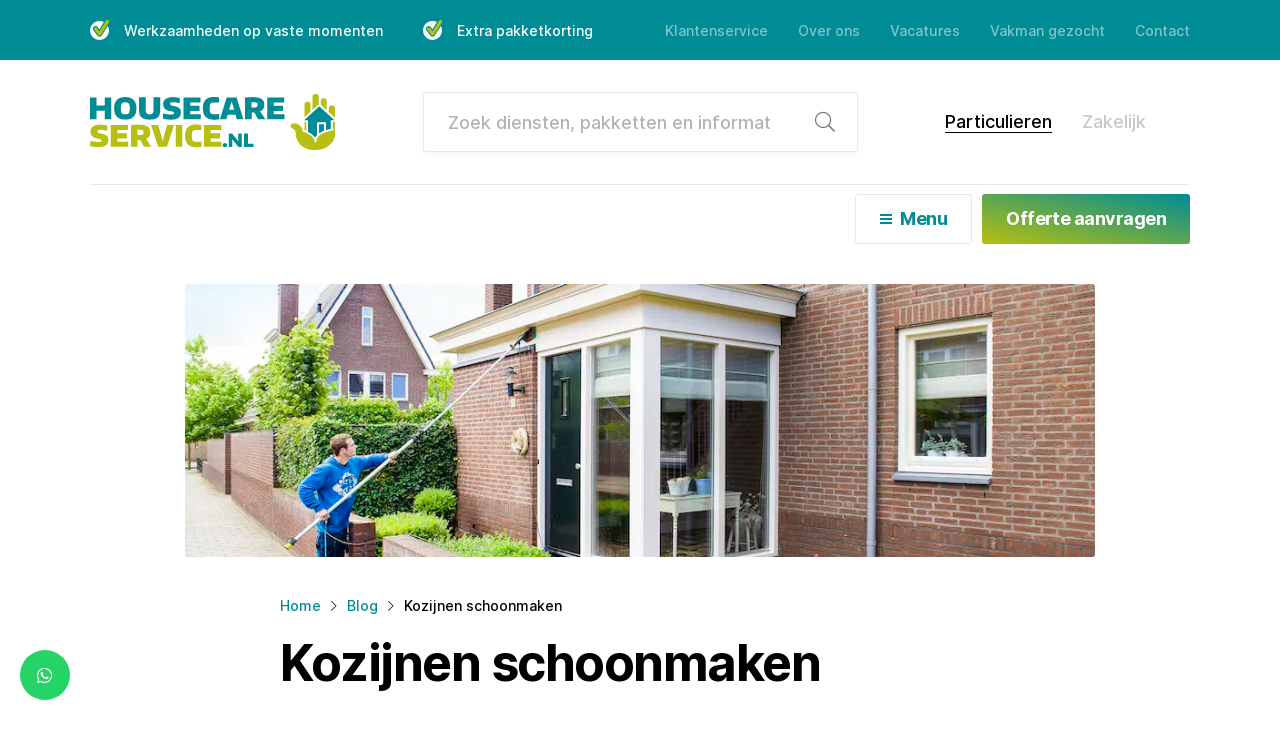

--- FILE ---
content_type: text/html; charset=UTF-8
request_url: https://www.housecareservice.nl/blog/kozijnen-schoonmaken
body_size: 16469
content:
<!doctype html>
<html lang="nl-NL">
<head>
    <!-- Google Tag Manager -->
    <script>(function(w,d,s,l,i){w[l]=w[l]||[];w[l].push({'gtm.start':
                new Date().getTime(),event:'gtm.js'});var f=d.getElementsByTagName(s)[0],
            j=d.createElement(s),dl=l!='dataLayer'?'&l='+l:'';j.async=true;j.src=
            'https://www.googletagmanager.com/gtm.js?id='+i+dl;f.parentNode.insertBefore(j,f);
        })(window,document,'script','dataLayer','GTM-MQZQ7CS');</script>
    <!-- End Google Tag Manager -->
	<meta charset="UTF-8">
<script type="text/javascript">
/* <![CDATA[ */
var gform;gform||(document.addEventListener("gform_main_scripts_loaded",function(){gform.scriptsLoaded=!0}),document.addEventListener("gform/theme/scripts_loaded",function(){gform.themeScriptsLoaded=!0}),window.addEventListener("DOMContentLoaded",function(){gform.domLoaded=!0}),gform={domLoaded:!1,scriptsLoaded:!1,themeScriptsLoaded:!1,isFormEditor:()=>"function"==typeof InitializeEditor,callIfLoaded:function(o){return!(!gform.domLoaded||!gform.scriptsLoaded||!gform.themeScriptsLoaded&&!gform.isFormEditor()||(gform.isFormEditor()&&console.warn("The use of gform.initializeOnLoaded() is deprecated in the form editor context and will be removed in Gravity Forms 3.1."),o(),0))},initializeOnLoaded:function(o){gform.callIfLoaded(o)||(document.addEventListener("gform_main_scripts_loaded",()=>{gform.scriptsLoaded=!0,gform.callIfLoaded(o)}),document.addEventListener("gform/theme/scripts_loaded",()=>{gform.themeScriptsLoaded=!0,gform.callIfLoaded(o)}),window.addEventListener("DOMContentLoaded",()=>{gform.domLoaded=!0,gform.callIfLoaded(o)}))},hooks:{action:{},filter:{}},addAction:function(o,r,e,t){gform.addHook("action",o,r,e,t)},addFilter:function(o,r,e,t){gform.addHook("filter",o,r,e,t)},doAction:function(o){gform.doHook("action",o,arguments)},applyFilters:function(o){return gform.doHook("filter",o,arguments)},removeAction:function(o,r){gform.removeHook("action",o,r)},removeFilter:function(o,r,e){gform.removeHook("filter",o,r,e)},addHook:function(o,r,e,t,n){null==gform.hooks[o][r]&&(gform.hooks[o][r]=[]);var d=gform.hooks[o][r];null==n&&(n=r+"_"+d.length),gform.hooks[o][r].push({tag:n,callable:e,priority:t=null==t?10:t})},doHook:function(r,o,e){var t;if(e=Array.prototype.slice.call(e,1),null!=gform.hooks[r][o]&&((o=gform.hooks[r][o]).sort(function(o,r){return o.priority-r.priority}),o.forEach(function(o){"function"!=typeof(t=o.callable)&&(t=window[t]),"action"==r?t.apply(null,e):e[0]=t.apply(null,e)})),"filter"==r)return e[0]},removeHook:function(o,r,t,n){var e;null!=gform.hooks[o][r]&&(e=(e=gform.hooks[o][r]).filter(function(o,r,e){return!!(null!=n&&n!=o.tag||null!=t&&t!=o.priority)}),gform.hooks[o][r]=e)}});
/* ]]> */
</script>

	<meta name="viewport" content="width=device-width, initial-scale=1">
	<link rel="profile" href="http://gmpg.org/xfn/11">
    <link rel="shortcut icon" href="https://housecare.b-cdn.net/wp-content/themes/housecare/assets/images/favicon/favicon.ico" type="image/x-icon" />
    <link rel="apple-touch-icon" href="https://housecare.b-cdn.net/wp-content/themes/housecare/assets/images/favicon/apple-touch-icon.png" />
    <link rel="apple-touch-icon" sizes="57x57" href="https://housecare.b-cdn.net/wp-content/themes/housecare/assets/images/favicon/apple-touch-icon-57x57.png" />
    <link rel="apple-touch-icon" sizes="72x72" href="https://housecare.b-cdn.net/wp-content/themes/housecare/assets/images/favicon/apple-touch-icon-72x72.png" />
    <link rel="apple-touch-icon" sizes="76x76" href="https://housecare.b-cdn.net/wp-content/themes/housecare/assets/images/favicon/apple-touch-icon-76x76.png" />
    <link rel="apple-touch-icon" sizes="114x114" href="https://housecare.b-cdn.net/wp-content/themes/housecare/assets/images/favicon/apple-touch-icon-114x114.png" />
    <link rel="apple-touch-icon" sizes="120x120" href="https://housecare.b-cdn.net/wp-content/themes/housecare/assets/images/favicon/apple-touch-icon-120x120.png" />
    <link rel="apple-touch-icon" sizes="144x144" href="https://housecare.b-cdn.net/wp-content/themes/housecare/assets/images/favicon/apple-touch-icon-144x144.png" />
    <link rel="apple-touch-icon" sizes="152x152" href="https://housecare.b-cdn.net/wp-content/themes/housecare/assets/images/favicon/apple-touch-icon-152x152.png" />
    <link rel="apple-touch-icon" sizes="180x180" href="https://housecare.b-cdn.net/wp-content/themes/housecare/assets/images/favicon/apple-touch-icon-180x180.png" />
	<meta name='robots' content='index, follow, max-image-preview:large, max-snippet:-1, max-video-preview:-1' />

	<!-- This site is optimized with the Yoast SEO plugin v26.7 - https://yoast.com/wordpress/plugins/seo/ -->
	<title>Kozijnen schoonmaken - Hoe en hoe vaak? - Housecare Service</title>
	<meta name="description" content="Kozijnen hebben veel te verduren. Regelmatig je kozijnen schoonmaken is dan ook noodzakelijk, minimaal 1x per jaar. Lees hier hoe je dat aanpakt." />
	<link rel="canonical" href="https://www.housecareservice.nl/blog/kozijnen-schoonmaken" />
	<meta property="og:locale" content="nl_NL" />
	<meta property="og:type" content="article" />
	<meta property="og:title" content="Kozijnen schoonmaken - Hoe en hoe vaak? - Housecare Service" />
	<meta property="og:description" content="Kozijnen hebben veel te verduren. Regelmatig je kozijnen schoonmaken is dan ook noodzakelijk, minimaal 1x per jaar. Lees hier hoe je dat aanpakt." />
	<meta property="og:url" content="https://www.housecareservice.nl/blog/kozijnen-schoonmaken" />
	<meta property="og:site_name" content="Housecare Service" />
	<meta property="article:published_time" content="2016-01-15T11:29:41+00:00" />
	<meta property="article:modified_time" content="2022-02-24T17:01:08+00:00" />
	<meta property="og:image" content="https://housecare.b-cdn.net/wp-content/uploads/2020/04/kozijnen-schoonmaken.jpg" />
	<meta property="og:image:width" content="1000" />
	<meta property="og:image:height" content="300" />
	<meta property="og:image:type" content="image/jpeg" />
	<meta name="author" content="Caroline" />
	<meta name="twitter:card" content="summary_large_image" />
	<meta name="twitter:label1" content="Geschreven door" />
	<meta name="twitter:data1" content="Caroline" />
	<meta name="twitter:label2" content="Geschatte leestijd" />
	<meta name="twitter:data2" content="2 minuten" />
	<script type="application/ld+json" class="yoast-schema-graph">{"@context":"https://schema.org","@graph":[{"@type":"Article","@id":"https://www.housecareservice.nl/blog/kozijnen-schoonmaken#article","isPartOf":{"@id":"https://www.housecareservice.nl/blog/kozijnen-schoonmaken"},"author":{"name":"Caroline","@id":"https://www.housecareservice.nl/#/schema/person/7c546f22c6e8a74933e580c78eb0c596"},"headline":"Kozijnen schoonmaken","datePublished":"2016-01-15T11:29:41+00:00","dateModified":"2022-02-24T17:01:08+00:00","mainEntityOfPage":{"@id":"https://www.housecareservice.nl/blog/kozijnen-schoonmaken"},"wordCount":410,"publisher":{"@id":"https://www.housecareservice.nl/#organization"},"image":{"@id":"https://www.housecareservice.nl/blog/kozijnen-schoonmaken#primaryimage"},"thumbnailUrl":"https://housecare.b-cdn.net/wp-content/uploads/2020/04/kozijnen-schoonmaken.jpg","articleSection":["Reiniging"],"inLanguage":"nl-NL"},{"@type":"WebPage","@id":"https://www.housecareservice.nl/blog/kozijnen-schoonmaken","url":"https://www.housecareservice.nl/blog/kozijnen-schoonmaken","name":"Kozijnen schoonmaken - Hoe en hoe vaak? - Housecare Service","isPartOf":{"@id":"https://www.housecareservice.nl/#website"},"primaryImageOfPage":{"@id":"https://www.housecareservice.nl/blog/kozijnen-schoonmaken#primaryimage"},"image":{"@id":"https://www.housecareservice.nl/blog/kozijnen-schoonmaken#primaryimage"},"thumbnailUrl":"https://housecare.b-cdn.net/wp-content/uploads/2020/04/kozijnen-schoonmaken.jpg","datePublished":"2016-01-15T11:29:41+00:00","dateModified":"2022-02-24T17:01:08+00:00","description":"Kozijnen hebben veel te verduren. Regelmatig je kozijnen schoonmaken is dan ook noodzakelijk, minimaal 1x per jaar. Lees hier hoe je dat aanpakt.","breadcrumb":{"@id":"https://www.housecareservice.nl/blog/kozijnen-schoonmaken#breadcrumb"},"inLanguage":"nl-NL","potentialAction":[{"@type":"ReadAction","target":["https://www.housecareservice.nl/blog/kozijnen-schoonmaken"]}]},{"@type":"ImageObject","inLanguage":"nl-NL","@id":"https://www.housecareservice.nl/blog/kozijnen-schoonmaken#primaryimage","url":"https://housecare.b-cdn.net/wp-content/uploads/2020/04/kozijnen-schoonmaken.jpg","contentUrl":"https://housecare.b-cdn.net/wp-content/uploads/2020/04/kozijnen-schoonmaken.jpg","width":1000,"height":300,"caption":"kozijnen reinigen"},{"@type":"BreadcrumbList","@id":"https://www.housecareservice.nl/blog/kozijnen-schoonmaken#breadcrumb","itemListElement":[{"@type":"ListItem","position":1,"name":"Home","item":"https://www.housecareservice.nl/"},{"@type":"ListItem","position":2,"name":"Blog","item":"https://www.housecareservice.nl/blog"},{"@type":"ListItem","position":3,"name":"Kozijnen schoonmaken"}]},{"@type":"WebSite","@id":"https://www.housecareservice.nl/#website","url":"https://www.housecareservice.nl/","name":"Housecare Service","description":"","publisher":{"@id":"https://www.housecareservice.nl/#organization"},"potentialAction":[{"@type":"SearchAction","target":{"@type":"EntryPoint","urlTemplate":"https://www.housecareservice.nl/?s={search_term_string}"},"query-input":{"@type":"PropertyValueSpecification","valueRequired":true,"valueName":"search_term_string"}}],"inLanguage":"nl-NL"},{"@type":"Organization","@id":"https://www.housecareservice.nl/#organization","name":"Housecare Service","url":"https://www.housecareservice.nl/","logo":{"@type":"ImageObject","inLanguage":"nl-NL","@id":"https://www.housecareservice.nl/#/schema/logo/image/","url":"https://housecare.b-cdn.net/wp-content/uploads/2020/03/Housecare-Service.png","contentUrl":"https://housecare.b-cdn.net/wp-content/uploads/2020/03/Housecare-Service.png","width":180,"height":180,"caption":"Housecare Service"},"image":{"@id":"https://www.housecareservice.nl/#/schema/logo/image/"}},{"@type":"Person","@id":"https://www.housecareservice.nl/#/schema/person/7c546f22c6e8a74933e580c78eb0c596","name":"Caroline","image":{"@type":"ImageObject","inLanguage":"nl-NL","@id":"https://www.housecareservice.nl/#/schema/person/image/","url":"https://secure.gravatar.com/avatar/42317d54d82ab604936daafbf2a7cb1c486e2cdda30cc585994be4c6c678db68?s=96&d=mm&r=g","contentUrl":"https://secure.gravatar.com/avatar/42317d54d82ab604936daafbf2a7cb1c486e2cdda30cc585994be4c6c678db68?s=96&d=mm&r=g","caption":"Caroline"},"url":"https://www.housecareservice.nl/blog/author/caroline"}]}</script>
	<!-- / Yoast SEO plugin. -->


<link rel='preconnect' href='https://housecare.b-cdn.net' />
<link rel="alternate" type="application/rss+xml" title="Housecare Service &raquo; feed" href="https://www.housecareservice.nl/feed" />
<link rel="alternate" title="oEmbed (JSON)" type="application/json+oembed" href="https://www.housecareservice.nl/wp-json/oembed/1.0/embed?url=https%3A%2F%2Fwww.housecareservice.nl%2Fblog%2Fkozijnen-schoonmaken" />
<link rel="alternate" title="oEmbed (XML)" type="text/xml+oembed" href="https://www.housecareservice.nl/wp-json/oembed/1.0/embed?url=https%3A%2F%2Fwww.housecareservice.nl%2Fblog%2Fkozijnen-schoonmaken&#038;format=xml" />
<style id='wp-img-auto-sizes-contain-inline-css' type='text/css'>
img:is([sizes=auto i],[sizes^="auto," i]){contain-intrinsic-size:3000px 1500px}
/*# sourceURL=wp-img-auto-sizes-contain-inline-css */
</style>
<style id='wp-emoji-styles-inline-css' type='text/css'>

	img.wp-smiley, img.emoji {
		display: inline !important;
		border: none !important;
		box-shadow: none !important;
		height: 1em !important;
		width: 1em !important;
		margin: 0 0.07em !important;
		vertical-align: -0.1em !important;
		background: none !important;
		padding: 0 !important;
	}
/*# sourceURL=wp-emoji-styles-inline-css */
</style>
<style id='classic-theme-styles-inline-css' type='text/css'>
/*! This file is auto-generated */
.wp-block-button__link{color:#fff;background-color:#32373c;border-radius:9999px;box-shadow:none;text-decoration:none;padding:calc(.667em + 2px) calc(1.333em + 2px);font-size:1.125em}.wp-block-file__button{background:#32373c;color:#fff;text-decoration:none}
/*# sourceURL=/wp-includes/css/classic-themes.min.css */
</style>
<link rel='stylesheet' id='housecare-app-style-css' href='https://housecare.b-cdn.net/wp-content/themes/housecare/dist/app.css?ver=1.6.6' type='text/css' media='all' />
<script type="text/javascript" src="https://housecare.b-cdn.net/wp-includes/js/jquery/jquery.min.js?ver=3.7.1" id="jquery-core-js"></script>
<script type="text/javascript" src="https://housecare.b-cdn.net/wp-includes/js/jquery/jquery-migrate.min.js?ver=3.4.1" id="jquery-migrate-js"></script>
<link rel="https://api.w.org/" href="https://www.housecareservice.nl/wp-json/" /><link rel="alternate" title="JSON" type="application/json" href="https://www.housecareservice.nl/wp-json/wp/v2/posts/881" /><link rel="EditURI" type="application/rsd+xml" title="RSD" href="https://www.housecareservice.nl/xmlrpc.php?rsd" />
<meta name="generator" content="WordPress 6.9" />
<link rel='shortlink' href='https://www.housecareservice.nl/?p=881' />
    <meta name="facebook-domain-verification" content="8cz8q7mguozw3ot7o14rdogmvqmcpk" />
<style id='global-styles-inline-css' type='text/css'>
:root{--wp--preset--aspect-ratio--square: 1;--wp--preset--aspect-ratio--4-3: 4/3;--wp--preset--aspect-ratio--3-4: 3/4;--wp--preset--aspect-ratio--3-2: 3/2;--wp--preset--aspect-ratio--2-3: 2/3;--wp--preset--aspect-ratio--16-9: 16/9;--wp--preset--aspect-ratio--9-16: 9/16;--wp--preset--color--black: #000000;--wp--preset--color--cyan-bluish-gray: #abb8c3;--wp--preset--color--white: #ffffff;--wp--preset--color--pale-pink: #f78da7;--wp--preset--color--vivid-red: #cf2e2e;--wp--preset--color--luminous-vivid-orange: #ff6900;--wp--preset--color--luminous-vivid-amber: #fcb900;--wp--preset--color--light-green-cyan: #7bdcb5;--wp--preset--color--vivid-green-cyan: #00d084;--wp--preset--color--pale-cyan-blue: #8ed1fc;--wp--preset--color--vivid-cyan-blue: #0693e3;--wp--preset--color--vivid-purple: #9b51e0;--wp--preset--gradient--vivid-cyan-blue-to-vivid-purple: linear-gradient(135deg,rgb(6,147,227) 0%,rgb(155,81,224) 100%);--wp--preset--gradient--light-green-cyan-to-vivid-green-cyan: linear-gradient(135deg,rgb(122,220,180) 0%,rgb(0,208,130) 100%);--wp--preset--gradient--luminous-vivid-amber-to-luminous-vivid-orange: linear-gradient(135deg,rgb(252,185,0) 0%,rgb(255,105,0) 100%);--wp--preset--gradient--luminous-vivid-orange-to-vivid-red: linear-gradient(135deg,rgb(255,105,0) 0%,rgb(207,46,46) 100%);--wp--preset--gradient--very-light-gray-to-cyan-bluish-gray: linear-gradient(135deg,rgb(238,238,238) 0%,rgb(169,184,195) 100%);--wp--preset--gradient--cool-to-warm-spectrum: linear-gradient(135deg,rgb(74,234,220) 0%,rgb(151,120,209) 20%,rgb(207,42,186) 40%,rgb(238,44,130) 60%,rgb(251,105,98) 80%,rgb(254,248,76) 100%);--wp--preset--gradient--blush-light-purple: linear-gradient(135deg,rgb(255,206,236) 0%,rgb(152,150,240) 100%);--wp--preset--gradient--blush-bordeaux: linear-gradient(135deg,rgb(254,205,165) 0%,rgb(254,45,45) 50%,rgb(107,0,62) 100%);--wp--preset--gradient--luminous-dusk: linear-gradient(135deg,rgb(255,203,112) 0%,rgb(199,81,192) 50%,rgb(65,88,208) 100%);--wp--preset--gradient--pale-ocean: linear-gradient(135deg,rgb(255,245,203) 0%,rgb(182,227,212) 50%,rgb(51,167,181) 100%);--wp--preset--gradient--electric-grass: linear-gradient(135deg,rgb(202,248,128) 0%,rgb(113,206,126) 100%);--wp--preset--gradient--midnight: linear-gradient(135deg,rgb(2,3,129) 0%,rgb(40,116,252) 100%);--wp--preset--font-size--small: 13px;--wp--preset--font-size--medium: 20px;--wp--preset--font-size--large: 36px;--wp--preset--font-size--x-large: 42px;--wp--preset--spacing--20: 0.44rem;--wp--preset--spacing--30: 0.67rem;--wp--preset--spacing--40: 1rem;--wp--preset--spacing--50: 1.5rem;--wp--preset--spacing--60: 2.25rem;--wp--preset--spacing--70: 3.38rem;--wp--preset--spacing--80: 5.06rem;--wp--preset--shadow--natural: 6px 6px 9px rgba(0, 0, 0, 0.2);--wp--preset--shadow--deep: 12px 12px 50px rgba(0, 0, 0, 0.4);--wp--preset--shadow--sharp: 6px 6px 0px rgba(0, 0, 0, 0.2);--wp--preset--shadow--outlined: 6px 6px 0px -3px rgb(255, 255, 255), 6px 6px rgb(0, 0, 0);--wp--preset--shadow--crisp: 6px 6px 0px rgb(0, 0, 0);}:where(.is-layout-flex){gap: 0.5em;}:where(.is-layout-grid){gap: 0.5em;}body .is-layout-flex{display: flex;}.is-layout-flex{flex-wrap: wrap;align-items: center;}.is-layout-flex > :is(*, div){margin: 0;}body .is-layout-grid{display: grid;}.is-layout-grid > :is(*, div){margin: 0;}:where(.wp-block-columns.is-layout-flex){gap: 2em;}:where(.wp-block-columns.is-layout-grid){gap: 2em;}:where(.wp-block-post-template.is-layout-flex){gap: 1.25em;}:where(.wp-block-post-template.is-layout-grid){gap: 1.25em;}.has-black-color{color: var(--wp--preset--color--black) !important;}.has-cyan-bluish-gray-color{color: var(--wp--preset--color--cyan-bluish-gray) !important;}.has-white-color{color: var(--wp--preset--color--white) !important;}.has-pale-pink-color{color: var(--wp--preset--color--pale-pink) !important;}.has-vivid-red-color{color: var(--wp--preset--color--vivid-red) !important;}.has-luminous-vivid-orange-color{color: var(--wp--preset--color--luminous-vivid-orange) !important;}.has-luminous-vivid-amber-color{color: var(--wp--preset--color--luminous-vivid-amber) !important;}.has-light-green-cyan-color{color: var(--wp--preset--color--light-green-cyan) !important;}.has-vivid-green-cyan-color{color: var(--wp--preset--color--vivid-green-cyan) !important;}.has-pale-cyan-blue-color{color: var(--wp--preset--color--pale-cyan-blue) !important;}.has-vivid-cyan-blue-color{color: var(--wp--preset--color--vivid-cyan-blue) !important;}.has-vivid-purple-color{color: var(--wp--preset--color--vivid-purple) !important;}.has-black-background-color{background-color: var(--wp--preset--color--black) !important;}.has-cyan-bluish-gray-background-color{background-color: var(--wp--preset--color--cyan-bluish-gray) !important;}.has-white-background-color{background-color: var(--wp--preset--color--white) !important;}.has-pale-pink-background-color{background-color: var(--wp--preset--color--pale-pink) !important;}.has-vivid-red-background-color{background-color: var(--wp--preset--color--vivid-red) !important;}.has-luminous-vivid-orange-background-color{background-color: var(--wp--preset--color--luminous-vivid-orange) !important;}.has-luminous-vivid-amber-background-color{background-color: var(--wp--preset--color--luminous-vivid-amber) !important;}.has-light-green-cyan-background-color{background-color: var(--wp--preset--color--light-green-cyan) !important;}.has-vivid-green-cyan-background-color{background-color: var(--wp--preset--color--vivid-green-cyan) !important;}.has-pale-cyan-blue-background-color{background-color: var(--wp--preset--color--pale-cyan-blue) !important;}.has-vivid-cyan-blue-background-color{background-color: var(--wp--preset--color--vivid-cyan-blue) !important;}.has-vivid-purple-background-color{background-color: var(--wp--preset--color--vivid-purple) !important;}.has-black-border-color{border-color: var(--wp--preset--color--black) !important;}.has-cyan-bluish-gray-border-color{border-color: var(--wp--preset--color--cyan-bluish-gray) !important;}.has-white-border-color{border-color: var(--wp--preset--color--white) !important;}.has-pale-pink-border-color{border-color: var(--wp--preset--color--pale-pink) !important;}.has-vivid-red-border-color{border-color: var(--wp--preset--color--vivid-red) !important;}.has-luminous-vivid-orange-border-color{border-color: var(--wp--preset--color--luminous-vivid-orange) !important;}.has-luminous-vivid-amber-border-color{border-color: var(--wp--preset--color--luminous-vivid-amber) !important;}.has-light-green-cyan-border-color{border-color: var(--wp--preset--color--light-green-cyan) !important;}.has-vivid-green-cyan-border-color{border-color: var(--wp--preset--color--vivid-green-cyan) !important;}.has-pale-cyan-blue-border-color{border-color: var(--wp--preset--color--pale-cyan-blue) !important;}.has-vivid-cyan-blue-border-color{border-color: var(--wp--preset--color--vivid-cyan-blue) !important;}.has-vivid-purple-border-color{border-color: var(--wp--preset--color--vivid-purple) !important;}.has-vivid-cyan-blue-to-vivid-purple-gradient-background{background: var(--wp--preset--gradient--vivid-cyan-blue-to-vivid-purple) !important;}.has-light-green-cyan-to-vivid-green-cyan-gradient-background{background: var(--wp--preset--gradient--light-green-cyan-to-vivid-green-cyan) !important;}.has-luminous-vivid-amber-to-luminous-vivid-orange-gradient-background{background: var(--wp--preset--gradient--luminous-vivid-amber-to-luminous-vivid-orange) !important;}.has-luminous-vivid-orange-to-vivid-red-gradient-background{background: var(--wp--preset--gradient--luminous-vivid-orange-to-vivid-red) !important;}.has-very-light-gray-to-cyan-bluish-gray-gradient-background{background: var(--wp--preset--gradient--very-light-gray-to-cyan-bluish-gray) !important;}.has-cool-to-warm-spectrum-gradient-background{background: var(--wp--preset--gradient--cool-to-warm-spectrum) !important;}.has-blush-light-purple-gradient-background{background: var(--wp--preset--gradient--blush-light-purple) !important;}.has-blush-bordeaux-gradient-background{background: var(--wp--preset--gradient--blush-bordeaux) !important;}.has-luminous-dusk-gradient-background{background: var(--wp--preset--gradient--luminous-dusk) !important;}.has-pale-ocean-gradient-background{background: var(--wp--preset--gradient--pale-ocean) !important;}.has-electric-grass-gradient-background{background: var(--wp--preset--gradient--electric-grass) !important;}.has-midnight-gradient-background{background: var(--wp--preset--gradient--midnight) !important;}.has-small-font-size{font-size: var(--wp--preset--font-size--small) !important;}.has-medium-font-size{font-size: var(--wp--preset--font-size--medium) !important;}.has-large-font-size{font-size: var(--wp--preset--font-size--large) !important;}.has-x-large-font-size{font-size: var(--wp--preset--font-size--x-large) !important;}
/*# sourceURL=global-styles-inline-css */
</style>
</head>

<body class="wp-singular post-template-default single single-post postid-881 single-format-standard wp-theme-housecare">
<!-- Google Tag Manager (noscript) -->
<noscript><iframe src="https://www.googletagmanager.com/ns.html?id=GTM-MQZQ7CS"
                  height="0" width="0" style="display:none;visibility:hidden"></iframe></noscript>
<!-- End Google Tag Manager (noscript) -->
<div id="page" class="site">
	<a class="skip-link screen-reader-text" href="#main">Skip to content</a>

	<header class="site-header">
        <div class="top-bar">
            <div class="top-bar-container container">
                                    <div class="usps">
                        <ul>
                                                            <li><svg class="icon check" xmlns="http://www.w3.org/2000/svg" viewBox="0 0 18.96 19.9"><path class="cls-1" d="M17.8,5.87l-6,9.54a2.65,2.65,0,0,1-2.14,1.26H9.58a2.68,2.68,0,0,1-2.13-1.06l-4-5.27A2.67,2.67,0,0,1,7.72,7.12L9.37,9.29,13.89,2A9.47,9.47,0,1,0,17.8,5.87Z"/><path class="cls-2" d="M9.47,11.33,6.85,7.87a1.9,1.9,0,0,0-.24-.25l-.09-.06-.19-.13-.12,0L6,7.31l-.12,0a.76.76,0,0,0-.21,0H5.45a1.13,1.13,0,0,0-.18,0l-.1,0L5,7.38l-.09,0a1.65,1.65,0,0,0-.25.15,1.57,1.57,0,0,0-.3,2.18h0l4,5.27a1.54,1.54,0,0,0,1.24.62h.08a1.58,1.58,0,0,0,1.25-.73l7.8-12.52a1.55,1.55,0,0,0-.5-2.14,1.54,1.54,0,0,0-2.14.5h0Z"/></svg>Werkzaamheden op vaste momenten</li>
                                                            <li><svg class="icon check" xmlns="http://www.w3.org/2000/svg" viewBox="0 0 18.96 19.9"><path class="cls-1" d="M17.8,5.87l-6,9.54a2.65,2.65,0,0,1-2.14,1.26H9.58a2.68,2.68,0,0,1-2.13-1.06l-4-5.27A2.67,2.67,0,0,1,7.72,7.12L9.37,9.29,13.89,2A9.47,9.47,0,1,0,17.8,5.87Z"/><path class="cls-2" d="M9.47,11.33,6.85,7.87a1.9,1.9,0,0,0-.24-.25l-.09-.06-.19-.13-.12,0L6,7.31l-.12,0a.76.76,0,0,0-.21,0H5.45a1.13,1.13,0,0,0-.18,0l-.1,0L5,7.38l-.09,0a1.65,1.65,0,0,0-.25.15,1.57,1.57,0,0,0-.3,2.18h0l4,5.27a1.54,1.54,0,0,0,1.24.62h.08a1.58,1.58,0,0,0,1.25-.73l7.8-12.52a1.55,1.55,0,0,0-.5-2.14,1.54,1.54,0,0,0-2.14.5h0Z"/></svg>Extra pakketkorting</li>
                                                            <li><svg class="icon check" xmlns="http://www.w3.org/2000/svg" viewBox="0 0 18.96 19.9"><path class="cls-1" d="M17.8,5.87l-6,9.54a2.65,2.65,0,0,1-2.14,1.26H9.58a2.68,2.68,0,0,1-2.13-1.06l-4-5.27A2.67,2.67,0,0,1,7.72,7.12L9.37,9.29,13.89,2A9.47,9.47,0,1,0,17.8,5.87Z"/><path class="cls-2" d="M9.47,11.33,6.85,7.87a1.9,1.9,0,0,0-.24-.25l-.09-.06-.19-.13-.12,0L6,7.31l-.12,0a.76.76,0,0,0-.21,0H5.45a1.13,1.13,0,0,0-.18,0l-.1,0L5,7.38l-.09,0a1.65,1.65,0,0,0-.25.15,1.57,1.57,0,0,0-.3,2.18h0l4,5.27a1.54,1.54,0,0,0,1.24.62h.08a1.58,1.58,0,0,0,1.25-.73l7.8-12.52a1.55,1.55,0,0,0-.5-2.14,1.54,1.54,0,0,0-2.14.5h0Z"/></svg>Geen opzegtermijn</li>
                                                    </ul>
                    </div>
                                <div class="d-lg-none">
                    			<ul class="site-modes items">
			<li class="site-mode current-mode">
				<a href="https://www.housecareservice.nl/">Particulieren</a>
			</li>
							<li class="site-mode">
					<a href="https://www.housecareservice.nl/zakelijk">Zakelijk</a>
				</li>
					</ul>
	                </div>
                <nav id="top-navigation" class="top-navigation d-none d-md-block">
		            <div class="menu-top-container"><ul id="top-menu" class="menu"><li id="menu-item-46" class="menu-item menu-item-type-post_type menu-item-object-page menu-item-46"><a href="https://www.housecareservice.nl/klantenservice">Klantenservice</a></li>
<li id="menu-item-47" class="menu-item menu-item-type-post_type menu-item-object-page menu-item-47"><a href="https://www.housecareservice.nl/over-ons">Over ons</a></li>
<li id="menu-item-45" class="menu-item menu-item-type-post_type menu-item-object-page menu-item-45"><a href="https://www.housecareservice.nl/over-ons/vacatures">Vacatures</a></li>
<li id="menu-item-2421" class="menu-item menu-item-type-post_type menu-item-object-page menu-item-2421"><a href="https://www.housecareservice.nl/vakman-aanmelden">Vakman gezocht</a></li>
<li id="menu-item-44" class="menu-item menu-item-type-post_type menu-item-object-page menu-item-44"><a href="https://www.housecareservice.nl/contact">Contact</a></li>
</ul></div>                </nav>
            </div>
        </div>
        <div class="middle-bar">
            <div class="container">
                <div class="row main-row">
                    <div class="col-lg-3 col-sm-4 col-6">
                                                <a href="https://www.housecareservice.nl/" class="logo">
                            <img src="https://housecare.b-cdn.net/wp-content/themes/housecare/assets/images/logo.svg" alt="Housecare Service" />
                        </a>
	                                        </div>
                    <div class="col-sm-8 col-6 d-lg-none">
                        <ul class="mobile-nav-bar items">
                            <li class="nav-item">
                                                                    <a href="https://www.housecareservice.nl/zoeken" class="search-trigger">
                                        <span class="icon"></span>
                                    </a>
                                                            </li>
                            <li class="nav-item">
                                <div class="main-navigation-trigger btn btn-outline-primary btn-sm">
                                    <span class="icon"></span>
                                    <span class="label">Menu</span>
                                </div>
                            </li>
                            <li class="nav-item d-none d-sm-block">
	                                                                <a class="btn btn-gradient-primary offer" href="https://www.housecareservice.nl/offerte-aanvragen">Offerte aanvragen</a>
	                                                        </li>
                        </ul>
                    </div>
                    <div class="col-lg-5 col-md-12 ml-auto mr-auto">
	                    <form role="search"  method="get" class="search-form" action="https://www.housecareservice.nl/">
    <div class="input-group icon-button">
        <input type="text" id="search-form-1" class="form-control search-field" placeholder="Zoek diensten, pakketten en informatie&hellip;" value="" name="s" />
        <div class="input-group-append">
            <button type="submit" class="search-submit" value="Search">
                <span class="sr-only">Zoeken</span>
                <i class="fal fa-search"></i>
            </button>
        </div>
    </div>
</form>
                    </div>
                    <div class="col-lg-3 d-none d-lg-block">
	                    			<ul class="site-modes items">
			<li class="site-mode current-mode">
				<a href="https://www.housecareservice.nl/">Particulieren</a>
			</li>
							<li class="site-mode">
					<a href="https://www.housecareservice.nl/zakelijk">Zakelijk</a>
				</li>
					</ul>
	                    </div>
                </div>
            </div>
        </div>
        <div class="bottom-bar">
            <div class="container">
                <nav id="site-navigation" class="main-navigation">
                    <div class="close"></div>
                    <div class="menu-primary-container"><ul id="primary-menu" class="menu"><li id="menu-item-80" class="menu-item menu-item-type-post_type menu-item-object-page menu-item-has-children menu-item-80"><a href="https://www.housecareservice.nl/onderhoud-buiten">Onderhoud/Reiniging<button class="sub-menu-toggle" aria-label="Open/sluit submenu"></button></a>
<ul class="sub-menu collapse">
	<li id="menu-item-2876" class="menu-item menu-item-type-post_type menu-item-object-page menu-item-2876"><a href="https://www.housecareservice.nl/tuinonderhoud/bestrating-reinigen">Bestrating reinigen</a></li>
	<li id="menu-item-415" class="menu-item menu-item-type-post_type menu-item-object-page menu-item-415"><a href="https://www.housecareservice.nl/onderhoud-buiten/dakgoot-reinigen">Dakgoot reinigen</a></li>
	<li id="menu-item-416" class="menu-item menu-item-type-post_type menu-item-object-page menu-item-416"><a href="https://www.housecareservice.nl/onderhoud-buiten/dakkapel-reinigen">Dakkapel reinigen</a></li>
	<li id="menu-item-669" class="menu-item menu-item-type-post_type menu-item-object-page menu-item-669"><a href="https://www.housecareservice.nl/onderhoud-buiten/gevelreiniging">Gevelreiniging</a></li>
	<li id="menu-item-679" class="menu-item menu-item-type-post_type menu-item-object-page menu-item-679"><a href="https://www.housecareservice.nl/onderhoud-buiten/glasbewassing-osmose">Glasbewassing / Osmose bewassing</a></li>
	<li id="menu-item-2877" class="menu-item menu-item-type-post_type menu-item-object-page menu-item-2877"><a href="https://www.housecareservice.nl/zakelijk/groenonderhoud">Groenonderhoud</a></li>
	<li id="menu-item-418" class="menu-item menu-item-type-post_type menu-item-object-page menu-item-418"><a href="https://www.housecareservice.nl/onderhoud-buiten/hogedrukreiniging">Hogedrukreiniging en softwash</a></li>
	<li id="menu-item-419" class="menu-item menu-item-type-post_type menu-item-object-page menu-item-419"><a href="https://www.housecareservice.nl/onderhoud-buiten/houtwerkreiniging">Houtwerk/Trespareiniging</a></li>
	<li id="menu-item-420" class="menu-item menu-item-type-post_type menu-item-object-page menu-item-420"><a href="https://www.housecareservice.nl/onderhoud-buiten/rolluiken-reinigen">Rolluiken reinigen</a></li>
	<li id="menu-item-2114" class="menu-item menu-item-type-post_type menu-item-object-page menu-item-2114"><a href="https://www.housecareservice.nl/onderhoud-binnen/interieurverzorging">Interieurverzorging</a></li>
	<li id="menu-item-422" class="menu_subblack menu-item menu-item-type-post_type menu-item-object-page menu-item-422"><a href="https://www.housecareservice.nl/zonnepanelen-reinigen">Zonnepanelen reinigen</a></li>
</ul>
</li>
<li id="menu-item-428" class="menu-item menu-item-type-post_type menu-item-object-page menu-item-has-children menu-item-428"><a href="https://www.housecareservice.nl/schilderwerk">Schilderwerk<button class="sub-menu-toggle" aria-label="Open/sluit submenu"></button></a>
<ul class="sub-menu collapse">
	<li id="menu-item-1678" class="menu-item menu-item-type-post_type menu-item-object-page menu-item-1678"><a href="https://www.housecareservice.nl/schilderwerk/buitenschilder">Buitenschilder</a></li>
	<li id="menu-item-1502" class="menu-item menu-item-type-post_type menu-item-object-page menu-item-1502"><a href="https://www.housecareservice.nl/schilderwerk/binnenschilderwerk">Binnenschilderwerk</a></li>
</ul>
</li>
<li id="menu-item-378" class="menu-item menu-item-type-post_type menu-item-object-page menu-item-has-children menu-item-378"><a href="https://www.housecareservice.nl/klussen-bouw">Klussen<button class="sub-menu-toggle" aria-label="Open/sluit submenu"></button></a>
<ul class="sub-menu collapse">
	<li id="menu-item-1781" class="menu-item menu-item-type-post_type menu-item-object-page menu-item-1781"><a href="https://www.housecareservice.nl/schilderwerk/houtrot-reparatie">Houtrot reparatie</a></li>
	<li id="menu-item-425" class="menu-item menu-item-type-post_type menu-item-object-page menu-item-425"><a href="https://www.housecareservice.nl/klussen-bouw/dakgoot-reparatie">Dakgoot reparatie</a></li>
	<li id="menu-item-915" class="menu-item menu-item-type-post_type menu-item-object-page menu-item-915"><a href="https://www.housecareservice.nl/klussen-bouw/lekkages">Lekkages</a></li>
	<li id="menu-item-2878" class="menu-item menu-item-type-post_type menu-item-object-page menu-item-2878"><a href="https://www.housecareservice.nl/zakelijk/klusservice">Klusservice</a></li>
</ul>
</li>
<li id="menu-item-1036" class="menu_subblack menu-item menu-item-type-post_type menu-item-object-page menu-item-1036"><a href="https://www.housecareservice.nl/vogelwering-zonnepanelen">Vogelwering zonnepanelen</a></li>
<li id="menu-item-3588" class="menu-item menu-item-type-post_type menu-item-object-page menu-item-has-children menu-item-3588"><a href="https://www.housecareservice.nl/bouw-renovatie">Bouw / Renovatie<button class="sub-menu-toggle" aria-label="Open/sluit submenu"></button></a>
<ul class="sub-menu collapse">
	<li id="menu-item-3589" class="menu-item menu-item-type-post_type menu-item-object-page menu-item-3589"><a href="https://www.housecareservice.nl/bouw-renovatie/houtskeletbouw">Houtskeletbouw</a></li>
</ul>
</li>
</ul></div><div class="menu-top-container d-md-none"><ul id="top-menu" class="menu"><li class="menu-item menu-item-type-post_type menu-item-object-page menu-item-46"><a href="https://www.housecareservice.nl/klantenservice">Klantenservice</a></li>
<li class="menu-item menu-item-type-post_type menu-item-object-page menu-item-47"><a href="https://www.housecareservice.nl/over-ons">Over ons</a></li>
<li class="menu-item menu-item-type-post_type menu-item-object-page menu-item-45"><a href="https://www.housecareservice.nl/over-ons/vacatures">Vacatures</a></li>
<li class="menu-item menu-item-type-post_type menu-item-object-page menu-item-2421"><a href="https://www.housecareservice.nl/vakman-aanmelden">Vakman gezocht</a></li>
<li class="menu-item menu-item-type-post_type menu-item-object-page menu-item-44"><a href="https://www.housecareservice.nl/contact">Contact</a></li>
</ul></div>                                            <a class="btn btn-gradient-primary offer" href="https://www.housecareservice.nl/offerte-aanvragen">Offerte aanvragen</a>
                                    </nav>
                <div class="main-navigation-tablet d-none d-lg-block d-xxl-none">
                    <div class="row xs-gutters justify-content-end">
                        <div class="col-auto">
                            <div class="main-navigation-trigger btn btn-outline-primary">
                                <span class="icon"></span>
                                <span class="label">Menu</span>
                            </div>
                        </div>
                                                    <div class="col-auto">
                                <a class="btn btn-gradient-primary offer"
                                   href="https://www.housecareservice.nl/offerte-aanvragen">
                                    Offerte aanvragen                                </a>
                            </div>
                                            </div>
                </div>
            </div>
            <div class="fullpage-overlay main-navigation-overlay"></div>
        </div>
	</header>

	<div class="site-content">

	<div id="primary" class="content-area">
		<main id="main" class="site-main">

		<article id="post-881" class="post-881 post type-post status-publish format-standard has-post-thumbnail hentry category-reiniging">
	<header class="entry-header">
        <div class="entry-header-container container">
            <div class="row">
                <div class="col-xl-10 ml-auto mr-auto">
                                            <div class="entry-image">
                            <img class="img-fluid" src="https://housecare.b-cdn.net/wp-content/uploads/2020/04/kozijnen-schoonmaken.jpg" alt="(">
                        </div>
                                    </div>
                <div class="col-xl-8 col-lg-10 ml-auto mr-auto">
                    <div class="breadcrumbs"><span><span><a href="https://www.housecareservice.nl/">Home</a></span>  <span><a href="https://www.housecareservice.nl/blog">Blog</a></span>  <span class="breadcrumb_last" aria-current="page">Kozijnen schoonmaken</span></span></div>                    <h1 class="entry-title">Kozijnen schoonmaken</h1>                </div>
            </div>
        </div>
	</header>
	<div class="entry-content">
        <div class="block block--blog-text">
            <div class="block-inner">
                <div class="block-container container">
                    <div class="block-content">
                        <div class="row">
                            <div class="col-xl-8 col-lg-10 ml-auto mr-auto">
                                <div class="the-content">
                                    <p>Regen, wind, hagel, sneeuw en ook felle zon. Je kozijnen maken jaarlijks veel weersomstandigheden mee. Het is dan ook helemaal niet gek dat kozijnen af en toe wat verzorging nodig hebben. Dit geldt voor alle soorten kozijnen, of ze nu van hout, aluminium of kunststof zijn.</p>
<p><span id="more-881"></span></p>
<h2>Houten kozijnen schoonmaken</h2>
<p>In vergelijking met aluminium en kunststof kozijnen vereisen houten kozijnen het meeste onderhoud. Het is verstandig om houten kozijnen <strong>minstens één à twee keer per jaar</strong> goed te reinigen. Gebruik hiervoor gewoon een zachte doek (dus geen schuurspons!) en een schoonmaaksopje. Spoel de kozijnen goed na met alleen water om achtergebleven restjes schoonmaakmiddel te verwijderen.</p>
<p>En als je dan toch bezig bent met de schoonmaak, controleer je kozijnen dan ook meteen op houtschade, zoals scheuren of zwakke plekjes. Door vochtige weersomstandigheden kunnen je houten kozijnen namelijk gaan uitzetten of rotten. Het is dan ook belangrijk dit tijdig te ontdekken en te verhelpen. Naast de jaarlijkse schoonmaak raden wij aan om minstens één keer in de vijf jaar je houten kozijnen te voorzien van een nieuw verfjasje, in combinatie met een goede schuurbeurt.</p>
<p><img decoding="async" class="alignnone size-full wp-image-1058" src="https://housecare.b-cdn.net/wp-content/uploads/2016/01/houten-kozijnen-schoonmaken.jpg" alt="houten kozijnen schoonmaken" width="1000" height="300" srcset="https://housecare.b-cdn.net/wp-content/uploads/2016/01/houten-kozijnen-schoonmaken.jpg 1000w, https://housecare.b-cdn.net/wp-content/uploads/2016/01/houten-kozijnen-schoonmaken-300x90.jpg 300w, https://housecare.b-cdn.net/wp-content/uploads/2016/01/houten-kozijnen-schoonmaken-768x230.jpg 768w" sizes="(max-width: 1000px) 100vw, 1000px" /></p>
<h2>Aluminium en kunststof kozijnen</h2>
<p>Het voordeel van de ietwat duurdere aluminium en kunststof kozijnen is dat ze relatief weinig onderhoud nodig hebben. Deze kozijnen dien je <strong>elk jaar met een sopje en een zachte doek</strong> langs te lopen om ze vervolgens in de wax te zetten. Voordat je de kozijnen in de wax zet, is het raadzaam om na de schoonmaakbeurt de kozijnen eerst grondig af te spoelen met lauw water. De jaarlijkse waxbeurt zorgt ervoor dat de kozijnen langer schoon blijven. Door de waxlaag blijft vuil namelijk minder snel hangen op de aluminium en kunststof kozijnen.</p>
<h2>Hang- en sluitwerk invetten</h2>
<p>Wat vaak vergeten wordt tijdens het kozijnen schoonmaken is het omliggende hang- en sluitwerk. Om problemen als roest, loszittende delen of beschadigingen te voorkomen dien je alle bewegende delen van de ramen en deuren <strong>elk half jaar</strong> in te vetten. Dit kun je doen met een teflon spray.</p>
<h2>Zelf je kozijnen schoonmaken of uitbesteden?</h2>
<p>Zo zie je maar, kozijnen schoonmaken is zo moeilijk nog niet. Wel is het belangrijk dat het onderhoud van kozijnen regelmatig gebeurt. Houd dit bijvoorbeeld bij in je agenda zodat je het nooit kan vergeten. Kom je er zelf niet aan toe, is het te hoog, of zie je het zelf gewoon niet zitten? <a href="https://www.housecareservice.nl/onderhoud-buiten/kozijnen-reinigen">Sluit dan heel eenvoudig een onderhoudspakket bij ons af</a> en wij zorgen ervoor dat jouw kozijnen nog jarenlang meegaan!</p>
                                </div>
                            </div>
                        </div>
                    </div>
                </div>
            </div>
        </div>
	</div>
</article>

		</main>
	</div>


	</div>

    
	<footer class="site-footer">
        <div class="main-footer">
            <div class="container">
                <div class="row">
                    <div class="col-xl-6 col-lg-4 col-md-6">
                        <div class="row">
                            <div class="col-xl-6 col-md-12 col-sm-6">
                                <h4>Over ons</h4>
		                        <div class="menu-footer-1-container"><ul id="footer-1-menu" class="menu"><li id="menu-item-50" class="menu-item menu-item-type-post_type menu-item-object-page menu-item-50"><a href="https://www.housecareservice.nl/over-ons">Over Housecare Service</a></li>
<li id="menu-item-49" class="menu-item menu-item-type-post_type menu-item-object-page menu-item-49"><a href="https://www.housecareservice.nl/contact">Contact</a></li>
<li id="menu-item-69" class="menu-item menu-item-type-post_type menu-item-object-page menu-item-69"><a href="https://www.housecareservice.nl/algemene-voorwaarden">Algemene voorwaarden</a></li>
<li id="menu-item-68" class="menu-item menu-item-type-post_type menu-item-object-page menu-item-privacy-policy menu-item-68"><a rel="privacy-policy" href="https://www.housecareservice.nl/privacyverklaring">Privacyverklaring</a></li>
<li id="menu-item-67" class="menu-item menu-item-type-post_type menu-item-object-page menu-item-67"><a href="https://www.housecareservice.nl/cookieverklaring">Cookieverklaring</a></li>
<li id="menu-item-66" class="menu-item menu-item-type-post_type menu-item-object-page menu-item-66"><a href="https://www.housecareservice.nl/disclaimer">Disclaimer</a></li>
<li id="menu-item-1553" class="menu-item menu-item-type-custom menu-item-object-custom menu-item-1553"><a target="_blank" href="https://www.feedbackcompany.com/nl-nl/reviews/housecare-service/">Klantbeoordelingen</a></li>
<li id="menu-item-1554" class="menu-item menu-item-type-post_type menu-item-object-page current_page_parent menu-item-1554"><a href="https://www.housecareservice.nl/blog">Blog</a></li>
</ul></div>                            </div>
                            <div class="col-xl-6 col-md-12 col-sm-6">
                                <h4>Meer informatie</h4>
		                        <div class="menu-footer-2-container"><ul id="footer-2-menu" class="menu"><li id="menu-item-53" class="menu-item menu-item-type-post_type menu-item-object-page menu-item-53"><a href="https://www.housecareservice.nl/veelgestelde-vragen">Veelgestelde vragen</a></li>
<li id="menu-item-277" class="menu-item menu-item-type-custom menu-item-object-custom menu-item-277"><a href="/glazenwasser">Glazenwasser</a></li>
<li id="menu-item-474" class="menu-item menu-item-type-post_type menu-item-object-page menu-item-474"><a href="https://www.housecareservice.nl/schoonmaaktips">Schoonmaaktips</a></li>
<li id="menu-item-1370" class="menu-item menu-item-type-post_type menu-item-object-page menu-item-1370"><a href="https://www.housecareservice.nl/klustips">Klustips</a></li>
<li id="menu-item-1943" class="menu-item menu-item-type-post_type menu-item-object-page menu-item-1943"><a href="https://www.housecareservice.nl/schildertips">Schildertips</a></li>
<li id="menu-item-1552" class="menu-item menu-item-type-post_type menu-item-object-page menu-item-1552"><a href="https://www.housecareservice.nl/schilder-breda">Schilder Breda</a></li>
<li id="menu-item-1610" class="menu-item menu-item-type-post_type menu-item-object-page menu-item-1610"><a href="https://www.housecareservice.nl/projecten">Projecten</a></li>
</ul></div>                            </div>
                        </div>
                    </div>
                    <div class="col-xl-6 col-lg-8 col-md-6">
                        <h4>Housecare Service</h4>
                        <div class="footer-company">
                            <ul class="items">
		                                                            <li class="item">Weidehek 68C</li>
		                        		                                                            <li class="item">4824 AS Breda</li>
		                        		                                                            <li class="item">Nederland</li>
		                                                                                            <li class="item">
                                        <a href="mailto:info@housecareservice.nl">
                                            info@housecareservice.nl                                        </a>
                                    </li>
                                		                                                            <li class="item">
                                        <dl class="opening-hours">
					                                                                        <dt>Maandag t/m vrijdag</dt>
                                                <dd>8.30 tot 17.00 uur</dd>
					                                                                        <dt>Zaterdag en zondag</dt>
                                                <dd>Gesloten</dd>
					                                                                </dl>
                                    </li>
		                                                    </ul>
	                                                        <ul class="items contact">
                                                                            <li class="item">
                                            <a class="btn btn-gradient-primary btn-cta tel" href="tel:076-8888395">Bel: 076 - 888 8395</a>
                                        </li>
                                                                                                                <li class="item item-operating-area">
                                            <a href="https://www.housecareservice.nl/werkgebied">
                                                <strong>Ontdek of we ook in jouw regio actief zijn:</strong>
                                                <img src="https://housecare.b-cdn.net/wp-content/themes/housecare/assets/images/werkgebied.svg"
                                                     alt="Werkgebied" />
                                            </a>
                                        </li>
                                                                    </ul>
	                                                </div>
                    </div>
                </div>
            </div>
        </div>
        <div class="sub-footer">
            <div class="container">
                <div class="copyright">&copy; Housecare Service 2026</div>
            </div>
        </div>
    </footer>

            <div class="modal fade"
             id="callMeBackModal"
             tabindex="-1"
             role="dialog"
             aria-labelledby="callMeBackModalLabel"
             aria-hidden="true">
            <div class="modal-dialog modal-lg" role="document">
                <div class="modal-content">
                    <div class="modal-header">
                        <h5 class="modal-title" id="callMeBackModalLabel">Bel me terug</h5>
                        <button type="button" class="close" data-dismiss="modal" aria-label="Close"></button>
                    </div>
                    <div class="modal-body">
                        
                <div class='gf_browser_chrome gform_wrapper gform_legacy_markup_wrapper gform-theme--no-framework' data-form-theme='legacy' data-form-index='0' id='gform_wrapper_12' ><div id='gf_12' class='gform_anchor' tabindex='-1'></div>
                        <div class='gform_heading'>
                            <p class='gform_description'>Onderstaande gegevens hebben we nodig om jou direct goed te kunnen adviseren. We bellen je zo spoedig mogelijk terug.</p>
                        </div><form method='post' enctype='multipart/form-data' target='gform_ajax_frame_12' id='gform_12'  action='/blog/kozijnen-schoonmaken#gf_12' data-formid='12' novalidate>
                        <div class='gform-body gform_body'><ul id='gform_fields_12' class='gform_fields top_label form_sublabel_below description_below validation_below'><li id="field_12_1" class="gfield gfield--type-text gfield_contains_required field_sublabel_below gfield--no-description field_description_below hidden_label field_validation_below gfield_visibility_visible"  ><label class='gfield_label gform-field-label' for='input_12_1'>Voornaam<span class="gfield_required"><span class="gfield_required gfield_required_asterisk">*</span></span></label><div class='ginput_container ginput_container_text'><input name='input_1' id='input_12_1' type='text' value='' class='large'     aria-required="true" aria-invalid="false"   /></div></li><li id="field_12_3" class="gfield gfield--type-text gfield_contains_required field_sublabel_below gfield--no-description field_description_below hidden_label field_validation_below gfield_visibility_visible"  ><label class='gfield_label gform-field-label' for='input_12_3'>Achternaam<span class="gfield_required"><span class="gfield_required gfield_required_asterisk">*</span></span></label><div class='ginput_container ginput_container_text'><input name='input_3' id='input_12_3' type='text' value='' class='large'     aria-required="true" aria-invalid="false"   /></div></li><li id="field_12_4" class="gfield gfield--type-email field_sublabel_below gfield--no-description field_description_below hidden_label field_validation_below gfield_visibility_visible"  ><label class='gfield_label gform-field-label' for='input_12_4'>E-mailadres</label><div class='ginput_container ginput_container_email'>
                            <input name='input_4' id='input_12_4' type='email' value='' class='large'     aria-invalid="false"  />
                        </div></li><li id="field_12_5" class="gfield gfield--type-phone gfield_contains_required field_sublabel_below gfield--no-description field_description_below hidden_label field_validation_below gfield_visibility_visible"  ><label class='gfield_label gform-field-label' for='input_12_5'>Telefoonnummer<span class="gfield_required"><span class="gfield_required gfield_required_asterisk">*</span></span></label><div class='ginput_container ginput_container_phone'><input name='input_5' id='input_12_5' type='tel' value='' class='large'   aria-required="true" aria-invalid="false"   /></div></li><li id="field_12_6" class="gfield gfield--type-text gf_left_two-third field_sublabel_below gfield--no-description field_description_below hidden_label field_validation_below gfield_visibility_visible"  ><label class='gfield_label gform-field-label' for='input_12_6'>Straat</label><div class='ginput_container ginput_container_text'><input name='input_6' id='input_12_6' type='text' value='' class='large'      aria-invalid="false"   /></div></li><li id="field_12_7" class="gfield gfield--type-text gf_right_third field_sublabel_below gfield--no-description field_description_below hidden_label field_validation_below gfield_visibility_visible"  ><label class='gfield_label gform-field-label' for='input_12_7'>Huisnummer</label><div class='ginput_container ginput_container_text'><input name='input_7' id='input_12_7' type='text' value='' class='large'      aria-invalid="false"   /></div></li><li id="field_12_8" class="gfield gfield--type-text field_sublabel_below gfield--no-description field_description_below hidden_label field_validation_below gfield_visibility_visible"  ><label class='gfield_label gform-field-label' for='input_12_8'>Woonplaats</label><div class='ginput_container ginput_container_text'><input name='input_8' id='input_12_8' type='text' value='' class='large'      aria-invalid="false"   /></div></li><li id="field_12_10" class="gfield gfield--type-text gfield--width-full field_sublabel_below gfield--no-description field_description_below hidden_label field_validation_below gfield_visibility_visible"  ><label class='gfield_label gform-field-label' for='input_12_10'>Wat is je vraag?</label><div class='ginput_container ginput_container_text'><input name='input_10' id='input_12_10' type='text' value='' class='large'      aria-invalid="false"   /></div></li><li id="field_12_9" class="gfield gfield--type-radio gfield--type-choice gfield--width-full gf_list_inline field_sublabel_below gfield--no-description field_description_below field_validation_below gfield_visibility_visible"  ><label class='gfield_label gform-field-label' >Soort klant</label><div class='ginput_container ginput_container_radio'><ul class='gfield_radio' id='input_12_9'>
			<li class='gchoice gchoice_12_9_0'>
				<input name='input_9' type='radio' value='Particulier'  id='choice_12_9_0'    />
				<label for='choice_12_9_0' id='label_12_9_0' class='gform-field-label gform-field-label--type-inline'>Particulier</label>
			</li>
			<li class='gchoice gchoice_12_9_1'>
				<input name='input_9' type='radio' value='Zakelijk'  id='choice_12_9_1'    />
				<label for='choice_12_9_1' id='label_12_9_1' class='gform-field-label gform-field-label--type-inline'>Zakelijk</label>
			</li></ul></div></li><li id="field_12_11" class="gfield gfield--type-captcha gfield--width-full field_sublabel_below gfield--no-description field_description_below field_validation_below gfield_visibility_visible"  ><label class='gfield_label gform-field-label' for='input_12_11'>CAPTCHA</label><div id='input_12_11' class='ginput_container ginput_recaptcha' data-sitekey='6LcN5_QcAAAAAGO2Hsr6VmMi4gxFK-k2FsvsDAWp'  data-theme='light' data-tabindex='-1' data-size='invisible' data-badge='bottomright'></div></li></ul></div>
        <div class='gform-footer gform_footer top_label'> <button type="submit" id="gform_submit_button_12" class="gform_button button gform_submit_button btn btn-secondary" onclick="gform.submission.handleButtonClick(this);" data-submission-type="submit">Versturen</button> <input type='hidden' name='gform_ajax' value='form_id=12&amp;title=&amp;description=1&amp;tabindex=0&amp;theme=legacy&amp;styles=[]&amp;hash=8f225e165760d79c6130a5c816d5623d' />
            <input type='hidden' class='gform_hidden' name='gform_submission_method' data-js='gform_submission_method_12' value='iframe' />
            <input type='hidden' class='gform_hidden' name='gform_theme' data-js='gform_theme_12' id='gform_theme_12' value='legacy' />
            <input type='hidden' class='gform_hidden' name='gform_style_settings' data-js='gform_style_settings_12' id='gform_style_settings_12' value='[]' />
            <input type='hidden' class='gform_hidden' name='is_submit_12' value='1' />
            <input type='hidden' class='gform_hidden' name='gform_submit' value='12' />
            
            <input type='hidden' class='gform_hidden' name='gform_unique_id' value='' />
            <input type='hidden' class='gform_hidden' name='state_12' value='WyJ7XCI5XCI6W1wiMzM2MjExZThkMzdiM2Y3ZDE4ZTNiNDU3MDM3NjFjMDNcIixcImUzODc4NGIyMDExYTY2N2QwMDEzYTlmOTZiY2YzMjZmXCJdfSIsIjI1NDNjOTg2NjMyODUxMmM5ZjhjZGQ1ZjgwNzhlZDAzIl0=' />
            <input type='hidden' autocomplete='off' class='gform_hidden' name='gform_target_page_number_12' id='gform_target_page_number_12' value='0' />
            <input type='hidden' autocomplete='off' class='gform_hidden' name='gform_source_page_number_12' id='gform_source_page_number_12' value='1' />
            <input type='hidden' name='gform_field_values' value='' />
            
        </div>
                        </form>
                        </div>
		                <iframe style='display:none;width:0px;height:0px;' src='about:blank' name='gform_ajax_frame_12' id='gform_ajax_frame_12' title='Dit iframe bevat de vereiste logica om Ajax aangedreven Gravity Forms te verwerken.'></iframe>
		                <script type="text/javascript">
/* <![CDATA[ */
 gform.initializeOnLoaded( function() {gformInitSpinner( 12, 'https://housecare.b-cdn.net/wp-content/plugins/gravityforms/images/spinner.svg', true );jQuery('#gform_ajax_frame_12').on('load',function(){var contents = jQuery(this).contents().find('*').html();var is_postback = contents.indexOf('GF_AJAX_POSTBACK') >= 0;if(!is_postback){return;}var form_content = jQuery(this).contents().find('#gform_wrapper_12');var is_confirmation = jQuery(this).contents().find('#gform_confirmation_wrapper_12').length > 0;var is_redirect = contents.indexOf('gformRedirect(){') >= 0;var is_form = form_content.length > 0 && ! is_redirect && ! is_confirmation;var mt = parseInt(jQuery('html').css('margin-top'), 10) + parseInt(jQuery('body').css('margin-top'), 10) + 100;if(is_form){jQuery('#gform_wrapper_12').html(form_content.html());if(form_content.hasClass('gform_validation_error')){jQuery('#gform_wrapper_12').addClass('gform_validation_error');} else {jQuery('#gform_wrapper_12').removeClass('gform_validation_error');}setTimeout( function() { /* delay the scroll by 50 milliseconds to fix a bug in chrome */ jQuery(document).scrollTop(jQuery('#gform_wrapper_12').offset().top - mt); }, 50 );if(window['gformInitDatepicker']) {gformInitDatepicker();}if(window['gformInitPriceFields']) {gformInitPriceFields();}var current_page = jQuery('#gform_source_page_number_12').val();gformInitSpinner( 12, 'https://housecare.b-cdn.net/wp-content/plugins/gravityforms/images/spinner.svg', true );jQuery(document).trigger('gform_page_loaded', [12, current_page]);window['gf_submitting_12'] = false;}else if(!is_redirect){var confirmation_content = jQuery(this).contents().find('.GF_AJAX_POSTBACK').html();if(!confirmation_content){confirmation_content = contents;}jQuery('#gform_wrapper_12').replaceWith(confirmation_content);jQuery(document).scrollTop(jQuery('#gf_12').offset().top - mt);jQuery(document).trigger('gform_confirmation_loaded', [12]);window['gf_submitting_12'] = false;wp.a11y.speak(jQuery('#gform_confirmation_message_12').text());}else{jQuery('#gform_12').append(contents);if(window['gformRedirect']) {gformRedirect();}}jQuery(document).trigger("gform_pre_post_render", [{ formId: "12", currentPage: "current_page", abort: function() { this.preventDefault(); } }]);        if (event && event.defaultPrevented) {                return;        }        const gformWrapperDiv = document.getElementById( "gform_wrapper_12" );        if ( gformWrapperDiv ) {            const visibilitySpan = document.createElement( "span" );            visibilitySpan.id = "gform_visibility_test_12";            gformWrapperDiv.insertAdjacentElement( "afterend", visibilitySpan );        }        const visibilityTestDiv = document.getElementById( "gform_visibility_test_12" );        let postRenderFired = false;        function triggerPostRender() {            if ( postRenderFired ) {                return;            }            postRenderFired = true;            gform.core.triggerPostRenderEvents( 12, current_page );            if ( visibilityTestDiv ) {                visibilityTestDiv.parentNode.removeChild( visibilityTestDiv );            }        }        function debounce( func, wait, immediate ) {            var timeout;            return function() {                var context = this, args = arguments;                var later = function() {                    timeout = null;                    if ( !immediate ) func.apply( context, args );                };                var callNow = immediate && !timeout;                clearTimeout( timeout );                timeout = setTimeout( later, wait );                if ( callNow ) func.apply( context, args );            };        }        const debouncedTriggerPostRender = debounce( function() {            triggerPostRender();        }, 200 );        if ( visibilityTestDiv && visibilityTestDiv.offsetParent === null ) {            const observer = new MutationObserver( ( mutations ) => {                mutations.forEach( ( mutation ) => {                    if ( mutation.type === 'attributes' && visibilityTestDiv.offsetParent !== null ) {                        debouncedTriggerPostRender();                        observer.disconnect();                    }                });            });            observer.observe( document.body, {                attributes: true,                childList: false,                subtree: true,                attributeFilter: [ 'style', 'class' ],            });        } else {            triggerPostRender();        }    } );} ); 
/* ]]> */
</script>
                    </div>
                </div>
            </div>
        </div></div>

<script type="speculationrules">
{"prefetch":[{"source":"document","where":{"and":[{"href_matches":"/*"},{"not":{"href_matches":["/wp-*.php","/wp-admin/*","/wp-content/uploads/*","/wp-content/*","/wp-content/plugins/*","/wp-content/themes/housecare/*","/*\\?(.+)"]}},{"not":{"selector_matches":"a[rel~=\"nofollow\"]"}},{"not":{"selector_matches":".no-prefetch, .no-prefetch a"}}]},"eagerness":"conservative"}]}
</script>
<script type="text/javascript" src="https://housecare.b-cdn.net/wp-content/themes/housecare/dist/app.js?ver=1.2.2" id="app-script-js"></script>
<script type="text/javascript" src="https://housecare.b-cdn.net/wp-includes/js/dist/dom-ready.min.js?ver=f77871ff7694fffea381" id="wp-dom-ready-js"></script>
<script type="text/javascript" src="https://housecare.b-cdn.net/wp-includes/js/dist/hooks.min.js?ver=dd5603f07f9220ed27f1" id="wp-hooks-js"></script>
<script type="text/javascript" src="https://housecare.b-cdn.net/wp-includes/js/dist/i18n.min.js?ver=c26c3dc7bed366793375" id="wp-i18n-js"></script>
<script type="text/javascript" id="wp-i18n-js-after">
/* <![CDATA[ */
wp.i18n.setLocaleData( { 'text direction\u0004ltr': [ 'ltr' ] } );
//# sourceURL=wp-i18n-js-after
/* ]]> */
</script>
<script type="text/javascript" id="wp-a11y-js-translations">
/* <![CDATA[ */
( function( domain, translations ) {
	var localeData = translations.locale_data[ domain ] || translations.locale_data.messages;
	localeData[""].domain = domain;
	wp.i18n.setLocaleData( localeData, domain );
} )( "default", {"translation-revision-date":"2026-01-12 18:34:59+0000","generator":"GlotPress\/4.0.3","domain":"messages","locale_data":{"messages":{"":{"domain":"messages","plural-forms":"nplurals=2; plural=n != 1;","lang":"nl"},"Notifications":["Meldingen"]}},"comment":{"reference":"wp-includes\/js\/dist\/a11y.js"}} );
//# sourceURL=wp-a11y-js-translations
/* ]]> */
</script>
<script type="text/javascript" src="https://housecare.b-cdn.net/wp-includes/js/dist/a11y.min.js?ver=cb460b4676c94bd228ed" id="wp-a11y-js"></script>
<script type="text/javascript" defer='defer' src="https://housecare.b-cdn.net/wp-content/plugins/gravityforms/js/jquery.json.min.js?ver=2.9.25" id="gform_json-js"></script>
<script type="text/javascript" id="gform_gravityforms-js-extra">
/* <![CDATA[ */
var gform_i18n = {"datepicker":{"days":{"monday":"Ma","tuesday":"Di","wednesday":"Wo","thursday":"Do","friday":"Vr","saturday":"Za","sunday":"Zo"},"months":{"january":"Januari","february":"Februari","march":"Maart","april":"April","may":"Mei","june":"Juni","july":"Juli","august":"Augustus","september":"September","october":"Oktober","november":"November","december":"December"},"firstDay":1,"iconText":"Selecteer een datum"}};
var gf_legacy_multi = [];
var gform_gravityforms = {"strings":{"invalid_file_extension":"Dit bestandstype is niet toegestaan. Moet \u00e9\u00e9n van de volgende zijn:","delete_file":"Dit bestand verwijderen","in_progress":"in behandeling","file_exceeds_limit":"Bestand overschrijdt limiet bestandsgrootte","illegal_extension":"Dit type bestand is niet toegestaan.","max_reached":"Maximale aantal bestanden bereikt","unknown_error":"Er was een probleem bij het opslaan van het bestand op de server","currently_uploading":"Wacht tot het uploaden is voltooid","cancel":"Annuleren","cancel_upload":"Deze upload annuleren","cancelled":"Geannuleerd","error":"Fout","message":"Bericht"},"vars":{"images_url":"https://housecare.b-cdn.net/wp-content/plugins/gravityforms/images"}};
var gf_global = {"gf_currency_config":{"name":"Euro","symbol_left":"","symbol_right":"&#8364;","symbol_padding":" ","thousand_separator":".","decimal_separator":",","decimals":2,"code":"EUR"},"base_url":"https://housecare.b-cdn.net/wp-content/plugins/gravityforms","number_formats":[],"spinnerUrl":"https://housecare.b-cdn.net/wp-content/plugins/gravityforms/images/spinner.svg","version_hash":"5a4d9124f9c5bc1b05214014155d7c0b","strings":{"newRowAdded":"Nieuwe rij toegevoegd.","rowRemoved":"Rij verwijderd","formSaved":"Het formulier is opgeslagen. De inhoud bevat de link om terug te keren en het formulier in te vullen."}};
//# sourceURL=gform_gravityforms-js-extra
/* ]]> */
</script>
<script type="text/javascript" defer='defer' src="https://housecare.b-cdn.net/wp-content/plugins/gravityforms/js/gravityforms.min.js?ver=2.9.25" id="gform_gravityforms-js"></script>
<script type="text/javascript" defer='defer' src="https://www.google.com/recaptcha/api.js?hl=en&amp;ver=6.9#038;render=explicit" id="gform_recaptcha-js"></script>
<script type="text/javascript" defer='defer' src="https://housecare.b-cdn.net/wp-content/plugins/gravityforms/assets/js/dist/utils.min.js?ver=48a3755090e76a154853db28fc254681" id="gform_gravityforms_utils-js"></script>
<script type="text/javascript" defer='defer' src="https://housecare.b-cdn.net/wp-content/plugins/gravityforms/assets/js/dist/vendor-theme.min.js?ver=4f8b3915c1c1e1a6800825abd64b03cb" id="gform_gravityforms_theme_vendors-js"></script>
<script type="text/javascript" id="gform_gravityforms_theme-js-extra">
/* <![CDATA[ */
var gform_theme_config = {"common":{"form":{"honeypot":{"version_hash":"5a4d9124f9c5bc1b05214014155d7c0b"},"ajax":{"ajaxurl":"https://www.housecareservice.nl/wp-admin/admin-ajax.php","ajax_submission_nonce":"cabf573185","i18n":{"step_announcement":"Stap %1$s van %2$s, %3$s","unknown_error":"Er was een onbekende fout bij het verwerken van je aanvraag. Probeer het opnieuw."}}}},"hmr_dev":"","public_path":"https://housecare.b-cdn.net/wp-content/plugins/gravityforms/assets/js/dist/","config_nonce":"f12c032ae6"};
//# sourceURL=gform_gravityforms_theme-js-extra
/* ]]> */
</script>
<script type="text/javascript" defer='defer' src="https://housecare.b-cdn.net/wp-content/plugins/gravityforms/assets/js/dist/scripts-theme.min.js?ver=244d9e312b90e462b62b2d9b9d415753" id="gform_gravityforms_theme-js"></script>
<script id="wp-emoji-settings" type="application/json">
{"baseUrl":"https://s.w.org/images/core/emoji/17.0.2/72x72/","ext":".png","svgUrl":"https://s.w.org/images/core/emoji/17.0.2/svg/","svgExt":".svg","source":{"concatemoji":"https://housecare.b-cdn.net/wp-includes/js/wp-emoji-release.min.js?ver=6.9"}}
</script>
<script type="module">
/* <![CDATA[ */
/*! This file is auto-generated */
const a=JSON.parse(document.getElementById("wp-emoji-settings").textContent),o=(window._wpemojiSettings=a,"wpEmojiSettingsSupports"),s=["flag","emoji"];function i(e){try{var t={supportTests:e,timestamp:(new Date).valueOf()};sessionStorage.setItem(o,JSON.stringify(t))}catch(e){}}function c(e,t,n){e.clearRect(0,0,e.canvas.width,e.canvas.height),e.fillText(t,0,0);t=new Uint32Array(e.getImageData(0,0,e.canvas.width,e.canvas.height).data);e.clearRect(0,0,e.canvas.width,e.canvas.height),e.fillText(n,0,0);const a=new Uint32Array(e.getImageData(0,0,e.canvas.width,e.canvas.height).data);return t.every((e,t)=>e===a[t])}function p(e,t){e.clearRect(0,0,e.canvas.width,e.canvas.height),e.fillText(t,0,0);var n=e.getImageData(16,16,1,1);for(let e=0;e<n.data.length;e++)if(0!==n.data[e])return!1;return!0}function u(e,t,n,a){switch(t){case"flag":return n(e,"\ud83c\udff3\ufe0f\u200d\u26a7\ufe0f","\ud83c\udff3\ufe0f\u200b\u26a7\ufe0f")?!1:!n(e,"\ud83c\udde8\ud83c\uddf6","\ud83c\udde8\u200b\ud83c\uddf6")&&!n(e,"\ud83c\udff4\udb40\udc67\udb40\udc62\udb40\udc65\udb40\udc6e\udb40\udc67\udb40\udc7f","\ud83c\udff4\u200b\udb40\udc67\u200b\udb40\udc62\u200b\udb40\udc65\u200b\udb40\udc6e\u200b\udb40\udc67\u200b\udb40\udc7f");case"emoji":return!a(e,"\ud83e\u1fac8")}return!1}function f(e,t,n,a){let r;const o=(r="undefined"!=typeof WorkerGlobalScope&&self instanceof WorkerGlobalScope?new OffscreenCanvas(300,150):document.createElement("canvas")).getContext("2d",{willReadFrequently:!0}),s=(o.textBaseline="top",o.font="600 32px Arial",{});return e.forEach(e=>{s[e]=t(o,e,n,a)}),s}function r(e){var t=document.createElement("script");t.src=e,t.defer=!0,document.head.appendChild(t)}a.supports={everything:!0,everythingExceptFlag:!0},new Promise(t=>{let n=function(){try{var e=JSON.parse(sessionStorage.getItem(o));if("object"==typeof e&&"number"==typeof e.timestamp&&(new Date).valueOf()<e.timestamp+604800&&"object"==typeof e.supportTests)return e.supportTests}catch(e){}return null}();if(!n){if("undefined"!=typeof Worker&&"undefined"!=typeof OffscreenCanvas&&"undefined"!=typeof URL&&URL.createObjectURL&&"undefined"!=typeof Blob)try{var e="postMessage("+f.toString()+"("+[JSON.stringify(s),u.toString(),c.toString(),p.toString()].join(",")+"));",a=new Blob([e],{type:"text/javascript"});const r=new Worker(URL.createObjectURL(a),{name:"wpTestEmojiSupports"});return void(r.onmessage=e=>{i(n=e.data),r.terminate(),t(n)})}catch(e){}i(n=f(s,u,c,p))}t(n)}).then(e=>{for(const n in e)a.supports[n]=e[n],a.supports.everything=a.supports.everything&&a.supports[n],"flag"!==n&&(a.supports.everythingExceptFlag=a.supports.everythingExceptFlag&&a.supports[n]);var t;a.supports.everythingExceptFlag=a.supports.everythingExceptFlag&&!a.supports.flag,a.supports.everything||((t=a.source||{}).concatemoji?r(t.concatemoji):t.wpemoji&&t.twemoji&&(r(t.twemoji),r(t.wpemoji)))});
//# sourceURL=https://www.housecareservice.nl/wp-includes/js/wp-emoji-loader.min.js
/* ]]> */
</script>
<script type="text/javascript">
/* <![CDATA[ */
 gform.initializeOnLoaded( function() { jQuery(document).on('gform_post_render', function(event, formId, currentPage){if(formId == 12) {} } );jQuery(document).on('gform_post_conditional_logic', function(event, formId, fields, isInit){} ) } ); 
/* ]]> */
</script>
<script type="text/javascript">
/* <![CDATA[ */
 gform.initializeOnLoaded( function() {jQuery(document).trigger("gform_pre_post_render", [{ formId: "12", currentPage: "1", abort: function() { this.preventDefault(); } }]);        if (event && event.defaultPrevented) {                return;        }        const gformWrapperDiv = document.getElementById( "gform_wrapper_12" );        if ( gformWrapperDiv ) {            const visibilitySpan = document.createElement( "span" );            visibilitySpan.id = "gform_visibility_test_12";            gformWrapperDiv.insertAdjacentElement( "afterend", visibilitySpan );        }        const visibilityTestDiv = document.getElementById( "gform_visibility_test_12" );        let postRenderFired = false;        function triggerPostRender() {            if ( postRenderFired ) {                return;            }            postRenderFired = true;            gform.core.triggerPostRenderEvents( 12, 1 );            if ( visibilityTestDiv ) {                visibilityTestDiv.parentNode.removeChild( visibilityTestDiv );            }        }        function debounce( func, wait, immediate ) {            var timeout;            return function() {                var context = this, args = arguments;                var later = function() {                    timeout = null;                    if ( !immediate ) func.apply( context, args );                };                var callNow = immediate && !timeout;                clearTimeout( timeout );                timeout = setTimeout( later, wait );                if ( callNow ) func.apply( context, args );            };        }        const debouncedTriggerPostRender = debounce( function() {            triggerPostRender();        }, 200 );        if ( visibilityTestDiv && visibilityTestDiv.offsetParent === null ) {            const observer = new MutationObserver( ( mutations ) => {                mutations.forEach( ( mutation ) => {                    if ( mutation.type === 'attributes' && visibilityTestDiv.offsetParent !== null ) {                        debouncedTriggerPostRender();                        observer.disconnect();                    }                });            });            observer.observe( document.body, {                attributes: true,                childList: false,                subtree: true,                attributeFilter: [ 'style', 'class' ],            });        } else {            triggerPostRender();        }    } ); 
/* ]]> */
</script>
    <div class="whatsapp-contact-widget">
        <a href="https://wa.me/+31640862907"
           target="_blank">
            <span>Whatsapp ons</span>
            <i class="fab fa-whatsapp"></i>
        </a>
    </div>
</body>
</html>


--- FILE ---
content_type: text/css
request_url: https://housecare.b-cdn.net/wp-content/themes/housecare/dist/app.css?ver=1.6.6
body_size: 44621
content:
@font-face{font-family:inter;font-style:normal;font-weight:500;font-display:swap;src:url(webfonts/Inter-Medium.woff2)format("woff2"),url(webfonts/Inter-Medium.woff)format("woff")}@font-face{font-family:inter;font-style:italic;font-weight:500;font-display:swap;src:url(webfonts/Inter-MediumItalic.woff2)format("woff2"),url(webfonts/Inter-MediumItalic.woff)format("woff")}@font-face{font-family:inter;font-style:normal;font-weight:700;font-display:swap;src:url(webfonts/Inter-Bold.woff2)format("woff2"),url(webfonts/Inter-Bold.woff)format("woff")}@font-face{font-family:inter;font-style:italic;font-weight:700;font-display:swap;src:url(webfonts/Inter-BoldItalic.woff2)format("woff2"),url(webfonts/Inter-BoldItalic.woff)format("woff")}*,*::before,*::after{box-sizing:border-box}html{font-family:sans-serif;line-height:1.15;-webkit-text-size-adjust:100%;-webkit-tap-highlight-color:transparent}article,aside,figcaption,figure,footer,header,hgroup,main,nav,section{display:block}body{margin:0;font-family:inter,sans-serif;font-size:1.125rem;font-weight:500;line-height:1.35;color:#737373;text-align:left;background-color:#fff}[tabindex="-1"]:focus:not(:focus-visible){outline:0!important}hr{box-sizing:content-box;height:0;overflow:visible}h1,.home .h1,.page-template-homepage .h1,h2,h3,h4,h5,h6{margin-top:0;margin-bottom:.5rem}p{margin-top:0;margin-bottom:24px}abbr[title],abbr[data-original-title]{text-decoration:underline;-webkit-text-decoration:underline dotted;text-decoration:underline dotted;cursor:help;border-bottom:0;-webkit-text-decoration-skip-ink:none;text-decoration-skip-ink:none}address{margin-bottom:1rem;font-style:normal;line-height:inherit}ol,ul,dl{margin-top:0;margin-bottom:1rem}ol ol,ul ul,ol ul,ul ol{margin-bottom:0}dt{font-weight:700}dd{margin-bottom:.5rem;margin-left:0}blockquote{margin:0 0 1rem}b,strong{font-weight:bolder}small{font-size:80%}sub,sup{position:relative;font-size:75%;line-height:0;vertical-align:baseline}sub{bottom:-.25em}sup{top:-.5em}a{color:#008c95;text-decoration:none;background-color:initial}a:hover{color:#008c95;text-decoration:underline}a:not([href]){color:inherit;text-decoration:none}a:not([href]):hover{color:inherit;text-decoration:none}pre,code,kbd,samp{font-family:SFMono-Regular,Menlo,Monaco,Consolas,liberation mono,courier new,monospace;font-size:1em}pre{margin-top:0;margin-bottom:1rem;overflow:auto}figure{margin:0 0 1rem}img{vertical-align:middle;border-style:none}svg{overflow:hidden;vertical-align:middle}table{border-collapse:collapse}caption{padding-top:.75rem;padding-bottom:.75rem;color:#6c757d;text-align:left;caption-side:bottom}th{text-align:inherit}label{display:inline-block;margin-bottom:0}button{border-radius:0}button:focus{outline:1px dotted;outline:5px auto -webkit-focus-ring-color}input,button,select,optgroup,textarea{margin:0;font-family:inherit;font-size:inherit;line-height:inherit}button,input{overflow:visible}button,select{text-transform:none}select{word-wrap:normal}button,[type=button],[type=reset],[type=submit]{-webkit-appearance:button}button:not(:disabled),[type=button]:not(:disabled),[type=reset]:not(:disabled),[type=submit]:not(:disabled){cursor:pointer}button::-moz-focus-inner,[type=button]::-moz-focus-inner,[type=reset]::-moz-focus-inner,[type=submit]::-moz-focus-inner{padding:0;border-style:none}input[type=radio],input[type=checkbox]{box-sizing:border-box;padding:0}input[type=date],input[type=time],input[type=datetime-local],input[type=month]{-webkit-appearance:listbox}textarea{overflow:auto;resize:vertical}fieldset{min-width:0;padding:0;margin:0;border:0}legend{display:block;width:100%;max-width:100%;padding:0;margin-bottom:.5rem;font-size:1.5rem;line-height:inherit;color:inherit;white-space:normal}progress{vertical-align:baseline}[type=number]::-webkit-inner-spin-button,[type=number]::-webkit-outer-spin-button{height:auto}[type=search]{outline-offset:-2px;-webkit-appearance:none}[type=search]::-webkit-search-decoration{-webkit-appearance:none}::-webkit-file-upload-button{font:inherit;-webkit-appearance:button}output{display:inline-block}summary{display:list-item;cursor:pointer}template{display:none}[hidden]{display:none!important}.container{width:100%;padding-right:20px;padding-left:20px;margin-right:auto;margin-left:auto}@media(min-width:576px){.container{max-width:540px}}@media(min-width:768px){.container{max-width:720px}}@media(min-width:992px){.container{max-width:960px}}@media(min-width:1200px){.container{max-width:1140px}}@media(min-width:1440px){.container{max-width:1400px}}.container-fluid,.container-sm,.container-md,.container-lg,.container-xl,.container-xxl{width:100%;padding-right:20px;padding-left:20px;margin-right:auto;margin-left:auto}@media(min-width:576px){.container,.container-sm{max-width:540px}}@media(min-width:768px){.container,.container-sm,.container-md{max-width:720px}}@media(min-width:992px){.container,.container-sm,.container-md,.container-lg{max-width:960px}}@media(min-width:1200px){.container,.container-sm,.container-md,.container-lg,.container-xl{max-width:1140px}}@media(min-width:1440px){.container,.container-sm,.container-md,.container-lg,.container-xl,.container-xxl{max-width:1400px}}.row{display:flex;flex-wrap:wrap;margin-right:-20px;margin-left:-20px}.no-gutters{margin-right:0;margin-left:0}.no-gutters>.col,.no-gutters>[class*=col-]{padding-right:0;padding-left:0}.col-1,.col-2,.col-3,.col-4,.col-5,.col-6,.col-7,.col-8,.col-9,.col-10,.col-11,.col-12,.col,.col-auto,.col-sm-1,.col-sm-2,.col-sm-3,.col-sm-4,.col-sm-5,.col-sm-6,.col-sm-7,.col-sm-8,.col-sm-9,.col-sm-10,.col-sm-11,.col-sm-12,.col-sm,.col-sm-auto,.col-md-1,.col-md-2,.col-md-3,.col-md-4,.col-md-5,.col-md-6,.col-md-7,.col-md-8,.col-md-9,.col-md-10,.col-md-11,.col-md-12,.col-md,.col-md-auto,.col-lg-1,.col-lg-2,.col-lg-3,.col-lg-4,.col-lg-5,.col-lg-6,.col-lg-7,.col-lg-8,.col-lg-9,.col-lg-10,.col-lg-11,.col-lg-12,.col-lg,.col-lg-auto,.col-xl-1,.col-xl-2,.col-xl-3,.col-xl-4,.col-xl-5,.col-xl-6,.col-xl-7,.col-xl-8,.col-xl-9,.col-xl-10,.col-xl-11,.col-xl-12,.col-xl,.col-xl-auto,.col-xxl-1,.col-xxl-2,.col-xxl-3,.col-xxl-4,.col-xxl-5,.col-xxl-6,.col-xxl-7,.col-xxl-8,.col-xxl-9,.col-xxl-10,.col-xxl-11,.col-xxl-12,.col-xxl,.col-xxl-auto{position:relative;width:100%;padding-right:20px;padding-left:20px}.col{flex-basis:0;flex-grow:1;max-width:100%}.row-cols-1>*{flex:0 0 100%;max-width:100%}.row-cols-2>*{flex:0 0 50%;max-width:50%}.row-cols-3>*{flex:0 0 33.33333%;max-width:33.33333%}.row-cols-4>*{flex:0 0 25%;max-width:25%}.row-cols-5>*{flex:0 0 20%;max-width:20%}.row-cols-6>*{flex:0 0 16.66667%;max-width:16.66667%}.col-auto{flex:none;width:auto;max-width:100%}.col-1{flex:0 0 8.33333%;max-width:8.33333%}.col-2{flex:0 0 16.66667%;max-width:16.66667%}.col-3{flex:0 0 25%;max-width:25%}.col-4{flex:0 0 33.33333%;max-width:33.33333%}.col-5{flex:0 0 41.66667%;max-width:41.66667%}.col-6{flex:0 0 50%;max-width:50%}.col-7{flex:0 0 58.33333%;max-width:58.33333%}.col-8{flex:0 0 66.66667%;max-width:66.66667%}.col-9{flex:0 0 75%;max-width:75%}.col-10{flex:0 0 83.33333%;max-width:83.33333%}.col-11{flex:0 0 91.66667%;max-width:91.66667%}.col-12{flex:0 0 100%;max-width:100%}.order-first{order:-1}.order-last{order:13}.order-0{order:0}.order-1{order:1}.order-2{order:2}.order-3{order:3}.order-4{order:4}.order-5{order:5}.order-6{order:6}.order-7{order:7}.order-8{order:8}.order-9{order:9}.order-10{order:10}.order-11{order:11}.order-12{order:12}.offset-1{margin-left:8.33333%}.offset-2{margin-left:16.66667%}.offset-3{margin-left:25%}.offset-4{margin-left:33.33333%}.offset-5{margin-left:41.66667%}.offset-6{margin-left:50%}.offset-7{margin-left:58.33333%}.offset-8{margin-left:66.66667%}.offset-9{margin-left:75%}.offset-10{margin-left:83.33333%}.offset-11{margin-left:91.66667%}@media(min-width:576px){.col-sm{flex-basis:0;flex-grow:1;max-width:100%}.row-cols-sm-1>*{flex:0 0 100%;max-width:100%}.row-cols-sm-2>*{flex:0 0 50%;max-width:50%}.row-cols-sm-3>*{flex:0 0 33.33333%;max-width:33.33333%}.row-cols-sm-4>*{flex:0 0 25%;max-width:25%}.row-cols-sm-5>*{flex:0 0 20%;max-width:20%}.row-cols-sm-6>*{flex:0 0 16.66667%;max-width:16.66667%}.col-sm-auto{flex:none;width:auto;max-width:100%}.col-sm-1{flex:0 0 8.33333%;max-width:8.33333%}.col-sm-2{flex:0 0 16.66667%;max-width:16.66667%}.col-sm-3{flex:0 0 25%;max-width:25%}.col-sm-4{flex:0 0 33.33333%;max-width:33.33333%}.col-sm-5{flex:0 0 41.66667%;max-width:41.66667%}.col-sm-6{flex:0 0 50%;max-width:50%}.col-sm-7{flex:0 0 58.33333%;max-width:58.33333%}.col-sm-8{flex:0 0 66.66667%;max-width:66.66667%}.col-sm-9{flex:0 0 75%;max-width:75%}.col-sm-10{flex:0 0 83.33333%;max-width:83.33333%}.col-sm-11{flex:0 0 91.66667%;max-width:91.66667%}.col-sm-12{flex:0 0 100%;max-width:100%}.order-sm-first{order:-1}.order-sm-last{order:13}.order-sm-0{order:0}.order-sm-1{order:1}.order-sm-2{order:2}.order-sm-3{order:3}.order-sm-4{order:4}.order-sm-5{order:5}.order-sm-6{order:6}.order-sm-7{order:7}.order-sm-8{order:8}.order-sm-9{order:9}.order-sm-10{order:10}.order-sm-11{order:11}.order-sm-12{order:12}.offset-sm-0{margin-left:0}.offset-sm-1{margin-left:8.33333%}.offset-sm-2{margin-left:16.66667%}.offset-sm-3{margin-left:25%}.offset-sm-4{margin-left:33.33333%}.offset-sm-5{margin-left:41.66667%}.offset-sm-6{margin-left:50%}.offset-sm-7{margin-left:58.33333%}.offset-sm-8{margin-left:66.66667%}.offset-sm-9{margin-left:75%}.offset-sm-10{margin-left:83.33333%}.offset-sm-11{margin-left:91.66667%}}@media(min-width:768px){.col-md{flex-basis:0;flex-grow:1;max-width:100%}.row-cols-md-1>*{flex:0 0 100%;max-width:100%}.row-cols-md-2>*{flex:0 0 50%;max-width:50%}.row-cols-md-3>*{flex:0 0 33.33333%;max-width:33.33333%}.row-cols-md-4>*{flex:0 0 25%;max-width:25%}.row-cols-md-5>*{flex:0 0 20%;max-width:20%}.row-cols-md-6>*{flex:0 0 16.66667%;max-width:16.66667%}.col-md-auto{flex:none;width:auto;max-width:100%}.col-md-1{flex:0 0 8.33333%;max-width:8.33333%}.col-md-2{flex:0 0 16.66667%;max-width:16.66667%}.col-md-3{flex:0 0 25%;max-width:25%}.col-md-4{flex:0 0 33.33333%;max-width:33.33333%}.col-md-5{flex:0 0 41.66667%;max-width:41.66667%}.col-md-6{flex:0 0 50%;max-width:50%}.col-md-7{flex:0 0 58.33333%;max-width:58.33333%}.col-md-8{flex:0 0 66.66667%;max-width:66.66667%}.col-md-9{flex:0 0 75%;max-width:75%}.col-md-10{flex:0 0 83.33333%;max-width:83.33333%}.col-md-11{flex:0 0 91.66667%;max-width:91.66667%}.col-md-12{flex:0 0 100%;max-width:100%}.order-md-first{order:-1}.order-md-last{order:13}.order-md-0{order:0}.order-md-1{order:1}.order-md-2{order:2}.order-md-3{order:3}.order-md-4{order:4}.order-md-5{order:5}.order-md-6{order:6}.order-md-7{order:7}.order-md-8{order:8}.order-md-9{order:9}.order-md-10{order:10}.order-md-11{order:11}.order-md-12{order:12}.offset-md-0{margin-left:0}.offset-md-1{margin-left:8.33333%}.offset-md-2{margin-left:16.66667%}.offset-md-3{margin-left:25%}.offset-md-4{margin-left:33.33333%}.offset-md-5{margin-left:41.66667%}.offset-md-6{margin-left:50%}.offset-md-7{margin-left:58.33333%}.offset-md-8{margin-left:66.66667%}.offset-md-9{margin-left:75%}.offset-md-10{margin-left:83.33333%}.offset-md-11{margin-left:91.66667%}}@media(min-width:992px){.col-lg{flex-basis:0;flex-grow:1;max-width:100%}.row-cols-lg-1>*{flex:0 0 100%;max-width:100%}.row-cols-lg-2>*{flex:0 0 50%;max-width:50%}.row-cols-lg-3>*{flex:0 0 33.33333%;max-width:33.33333%}.row-cols-lg-4>*{flex:0 0 25%;max-width:25%}.row-cols-lg-5>*{flex:0 0 20%;max-width:20%}.row-cols-lg-6>*{flex:0 0 16.66667%;max-width:16.66667%}.col-lg-auto{flex:none;width:auto;max-width:100%}.col-lg-1{flex:0 0 8.33333%;max-width:8.33333%}.col-lg-2{flex:0 0 16.66667%;max-width:16.66667%}.col-lg-3{flex:0 0 25%;max-width:25%}.col-lg-4{flex:0 0 33.33333%;max-width:33.33333%}.col-lg-5{flex:0 0 41.66667%;max-width:41.66667%}.col-lg-6{flex:0 0 50%;max-width:50%}.col-lg-7{flex:0 0 58.33333%;max-width:58.33333%}.col-lg-8{flex:0 0 66.66667%;max-width:66.66667%}.col-lg-9{flex:0 0 75%;max-width:75%}.col-lg-10{flex:0 0 83.33333%;max-width:83.33333%}.col-lg-11{flex:0 0 91.66667%;max-width:91.66667%}.col-lg-12{flex:0 0 100%;max-width:100%}.order-lg-first{order:-1}.order-lg-last{order:13}.order-lg-0{order:0}.order-lg-1{order:1}.order-lg-2{order:2}.order-lg-3{order:3}.order-lg-4{order:4}.order-lg-5{order:5}.order-lg-6{order:6}.order-lg-7{order:7}.order-lg-8{order:8}.order-lg-9{order:9}.order-lg-10{order:10}.order-lg-11{order:11}.order-lg-12{order:12}.offset-lg-0{margin-left:0}.offset-lg-1{margin-left:8.33333%}.offset-lg-2{margin-left:16.66667%}.offset-lg-3{margin-left:25%}.offset-lg-4{margin-left:33.33333%}.offset-lg-5{margin-left:41.66667%}.offset-lg-6{margin-left:50%}.offset-lg-7{margin-left:58.33333%}.offset-lg-8{margin-left:66.66667%}.offset-lg-9{margin-left:75%}.offset-lg-10{margin-left:83.33333%}.offset-lg-11{margin-left:91.66667%}}@media(min-width:1200px){.col-xl{flex-basis:0;flex-grow:1;max-width:100%}.row-cols-xl-1>*{flex:0 0 100%;max-width:100%}.row-cols-xl-2>*{flex:0 0 50%;max-width:50%}.row-cols-xl-3>*{flex:0 0 33.33333%;max-width:33.33333%}.row-cols-xl-4>*{flex:0 0 25%;max-width:25%}.row-cols-xl-5>*{flex:0 0 20%;max-width:20%}.row-cols-xl-6>*{flex:0 0 16.66667%;max-width:16.66667%}.col-xl-auto{flex:none;width:auto;max-width:100%}.col-xl-1{flex:0 0 8.33333%;max-width:8.33333%}.col-xl-2{flex:0 0 16.66667%;max-width:16.66667%}.col-xl-3{flex:0 0 25%;max-width:25%}.col-xl-4{flex:0 0 33.33333%;max-width:33.33333%}.col-xl-5{flex:0 0 41.66667%;max-width:41.66667%}.col-xl-6{flex:0 0 50%;max-width:50%}.col-xl-7{flex:0 0 58.33333%;max-width:58.33333%}.col-xl-8{flex:0 0 66.66667%;max-width:66.66667%}.col-xl-9{flex:0 0 75%;max-width:75%}.col-xl-10{flex:0 0 83.33333%;max-width:83.33333%}.col-xl-11{flex:0 0 91.66667%;max-width:91.66667%}.col-xl-12{flex:0 0 100%;max-width:100%}.order-xl-first{order:-1}.order-xl-last{order:13}.order-xl-0{order:0}.order-xl-1{order:1}.order-xl-2{order:2}.order-xl-3{order:3}.order-xl-4{order:4}.order-xl-5{order:5}.order-xl-6{order:6}.order-xl-7{order:7}.order-xl-8{order:8}.order-xl-9{order:9}.order-xl-10{order:10}.order-xl-11{order:11}.order-xl-12{order:12}.offset-xl-0{margin-left:0}.offset-xl-1{margin-left:8.33333%}.offset-xl-2{margin-left:16.66667%}.offset-xl-3{margin-left:25%}.offset-xl-4{margin-left:33.33333%}.offset-xl-5{margin-left:41.66667%}.offset-xl-6{margin-left:50%}.offset-xl-7{margin-left:58.33333%}.offset-xl-8{margin-left:66.66667%}.offset-xl-9{margin-left:75%}.offset-xl-10{margin-left:83.33333%}.offset-xl-11{margin-left:91.66667%}}@media(min-width:1440px){.col-xxl{flex-basis:0;flex-grow:1;max-width:100%}.row-cols-xxl-1>*{flex:0 0 100%;max-width:100%}.row-cols-xxl-2>*{flex:0 0 50%;max-width:50%}.row-cols-xxl-3>*{flex:0 0 33.33333%;max-width:33.33333%}.row-cols-xxl-4>*{flex:0 0 25%;max-width:25%}.row-cols-xxl-5>*{flex:0 0 20%;max-width:20%}.row-cols-xxl-6>*{flex:0 0 16.66667%;max-width:16.66667%}.col-xxl-auto{flex:none;width:auto;max-width:100%}.col-xxl-1{flex:0 0 8.33333%;max-width:8.33333%}.col-xxl-2{flex:0 0 16.66667%;max-width:16.66667%}.col-xxl-3{flex:0 0 25%;max-width:25%}.col-xxl-4{flex:0 0 33.33333%;max-width:33.33333%}.col-xxl-5{flex:0 0 41.66667%;max-width:41.66667%}.col-xxl-6{flex:0 0 50%;max-width:50%}.col-xxl-7{flex:0 0 58.33333%;max-width:58.33333%}.col-xxl-8{flex:0 0 66.66667%;max-width:66.66667%}.col-xxl-9{flex:0 0 75%;max-width:75%}.col-xxl-10{flex:0 0 83.33333%;max-width:83.33333%}.col-xxl-11{flex:0 0 91.66667%;max-width:91.66667%}.col-xxl-12{flex:0 0 100%;max-width:100%}.order-xxl-first{order:-1}.order-xxl-last{order:13}.order-xxl-0{order:0}.order-xxl-1{order:1}.order-xxl-2{order:2}.order-xxl-3{order:3}.order-xxl-4{order:4}.order-xxl-5{order:5}.order-xxl-6{order:6}.order-xxl-7{order:7}.order-xxl-8{order:8}.order-xxl-9{order:9}.order-xxl-10{order:10}.order-xxl-11{order:11}.order-xxl-12{order:12}.offset-xxl-0{margin-left:0}.offset-xxl-1{margin-left:8.33333%}.offset-xxl-2{margin-left:16.66667%}.offset-xxl-3{margin-left:25%}.offset-xxl-4{margin-left:33.33333%}.offset-xxl-5{margin-left:41.66667%}.offset-xxl-6{margin-left:50%}.offset-xxl-7{margin-left:58.33333%}.offset-xxl-8{margin-left:66.66667%}.offset-xxl-9{margin-left:75%}.offset-xxl-10{margin-left:83.33333%}.offset-xxl-11{margin-left:91.66667%}}.input-group{position:relative;display:flex;flex-wrap:wrap;align-items:stretch;width:100%}.input-group>.form-control,.input-group>.form-control-plaintext,.input-group>.custom-select,.input-group>.custom-file{position:relative;flex:1;min-width:0;margin-bottom:0}.input-group>.form-control+.form-control,.input-group>.form-control+.custom-select,.input-group>.form-control+.custom-file,.input-group>.form-control-plaintext+.form-control,.input-group>.form-control-plaintext+.custom-select,.input-group>.form-control-plaintext+.custom-file,.input-group>.custom-select+.form-control,.input-group>.custom-select+.custom-select,.input-group>.custom-select+.custom-file,.input-group>.custom-file+.form-control,.input-group>.custom-file+.custom-select,.input-group>.custom-file+.custom-file{margin-left:-1px}.input-group>.form-control:focus,.input-group>.custom-select:focus,.input-group>.custom-file .custom-file-input:focus~.custom-file-label{z-index:3}.input-group>.custom-file .custom-file-input:focus{z-index:4}.input-group>.form-control:not(:last-child),.input-group>.custom-select:not(:last-child){border-top-right-radius:0;border-bottom-right-radius:0}.input-group>.form-control:not(:first-child),.input-group>.custom-select:not(:first-child){border-top-left-radius:0;border-bottom-left-radius:0}.input-group>.custom-file{display:flex;align-items:center}.input-group>.custom-file:not(:last-child) .custom-file-label,.input-group>.custom-file:not(:last-child) .custom-file-label::after{border-top-right-radius:0;border-bottom-right-radius:0}.input-group>.custom-file:not(:first-child) .custom-file-label{border-top-left-radius:0;border-bottom-left-radius:0}.input-group-prepend,.input-group-append{display:flex}.input-group-prepend .btn,.input-group-prepend .categories-list a,.categories-list .input-group-prepend a,.input-group-prepend .gform_wrapper .gform_button_select_files,.gform_wrapper .input-group-prepend .gform_button_select_files,.input-group-append .btn,.input-group-append .categories-list a,.categories-list .input-group-append a,.input-group-append .gform_wrapper .gform_button_select_files,.gform_wrapper .input-group-append .gform_button_select_files{position:relative;z-index:2}.input-group-prepend .btn:focus,.input-group-prepend .categories-list a:focus,.categories-list .input-group-prepend a:focus,.input-group-prepend .gform_wrapper .gform_button_select_files:focus,.gform_wrapper .input-group-prepend .gform_button_select_files:focus,.input-group-append .btn:focus,.input-group-append .categories-list a:focus,.categories-list .input-group-append a:focus,.input-group-append .gform_wrapper .gform_button_select_files:focus,.gform_wrapper .input-group-append .gform_button_select_files:focus{z-index:3}.input-group-prepend .btn+.btn,.input-group-prepend .categories-list a+.btn,.categories-list .input-group-prepend a+.btn,.input-group-prepend .gform_wrapper .gform_button_select_files+.btn,.gform_wrapper .input-group-prepend .gform_button_select_files+.btn,.input-group-prepend .categories-list .btn+a,.categories-list .input-group-prepend .btn+a,.input-group-prepend .categories-list a+a,.categories-list .input-group-prepend a+a,.input-group-prepend .gform_wrapper .categories-list .gform_button_select_files+a,.categories-list .input-group-prepend .gform_wrapper .gform_button_select_files+a,.gform_wrapper .input-group-prepend .categories-list .gform_button_select_files+a,.categories-list .gform_wrapper .input-group-prepend .gform_button_select_files+a,.input-group-prepend .gform_wrapper .btn+.gform_button_select_files,.gform_wrapper .input-group-prepend .btn+.gform_button_select_files,.input-group-prepend .categories-list .gform_wrapper a+.gform_button_select_files,.gform_wrapper .input-group-prepend .categories-list a+.gform_button_select_files,.categories-list .input-group-prepend .gform_wrapper a+.gform_button_select_files,.gform_wrapper .categories-list .input-group-prepend a+.gform_button_select_files,.input-group-prepend .gform_wrapper .gform_button_select_files+.gform_button_select_files,.gform_wrapper .input-group-prepend .gform_button_select_files+.gform_button_select_files,.input-group-prepend .btn+.input-group-text,.input-group-prepend .categories-list a+.input-group-text,.categories-list .input-group-prepend a+.input-group-text,.input-group-prepend .gform_wrapper .gform_button_select_files+.input-group-text,.gform_wrapper .input-group-prepend .gform_button_select_files+.input-group-text,.input-group-prepend .input-group-text+.input-group-text,.input-group-prepend .input-group-text+.btn,.input-group-prepend .categories-list .input-group-text+a,.categories-list .input-group-prepend .input-group-text+a,.input-group-prepend .gform_wrapper .input-group-text+.gform_button_select_files,.gform_wrapper .input-group-prepend .input-group-text+.gform_button_select_files,.input-group-append .btn+.btn,.input-group-append .categories-list a+.btn,.categories-list .input-group-append a+.btn,.input-group-append .gform_wrapper .gform_button_select_files+.btn,.gform_wrapper .input-group-append .gform_button_select_files+.btn,.input-group-append .categories-list .btn+a,.categories-list .input-group-append .btn+a,.input-group-append .categories-list a+a,.categories-list .input-group-append a+a,.input-group-append .gform_wrapper .categories-list .gform_button_select_files+a,.categories-list .input-group-append .gform_wrapper .gform_button_select_files+a,.gform_wrapper .input-group-append .categories-list .gform_button_select_files+a,.categories-list .gform_wrapper .input-group-append .gform_button_select_files+a,.input-group-append .gform_wrapper .btn+.gform_button_select_files,.gform_wrapper .input-group-append .btn+.gform_button_select_files,.input-group-append .categories-list .gform_wrapper a+.gform_button_select_files,.gform_wrapper .input-group-append .categories-list a+.gform_button_select_files,.categories-list .input-group-append .gform_wrapper a+.gform_button_select_files,.gform_wrapper .categories-list .input-group-append a+.gform_button_select_files,.input-group-append .gform_wrapper .gform_button_select_files+.gform_button_select_files,.gform_wrapper .input-group-append .gform_button_select_files+.gform_button_select_files,.input-group-append .btn+.input-group-text,.input-group-append .categories-list a+.input-group-text,.categories-list .input-group-append a+.input-group-text,.input-group-append .gform_wrapper .gform_button_select_files+.input-group-text,.gform_wrapper .input-group-append .gform_button_select_files+.input-group-text,.input-group-append .input-group-text+.input-group-text,.input-group-append .input-group-text+.btn,.input-group-append .categories-list .input-group-text+a,.categories-list .input-group-append .input-group-text+a,.input-group-append .gform_wrapper .input-group-text+.gform_button_select_files,.gform_wrapper .input-group-append .input-group-text+.gform_button_select_files{margin-left:-1px}.input-group-prepend{margin-right:-1px}.input-group-append{margin-left:-1px}.input-group-text{display:flex;align-items:center;padding:18px 24px;margin-bottom:0;font-size:1.125rem;font-weight:500;line-height:1.22229;color:#000;text-align:center;white-space:nowrap;background-color:#f4f4f4;border:1px solid #e8e8e8;border-radius:3px}.input-group-text input[type=radio],.input-group-text input[type=checkbox]{margin-top:0}.input-group-lg>.form-control:not(textarea),.input-group-lg>.custom-select{height:calc(1.22229em + 40px)}.input-group-lg>.form-control,.input-group-lg>.custom-select,.input-group-lg>.input-group-prepend>.input-group-text,.input-group-lg>.input-group-append>.input-group-text,.input-group-lg>.input-group-prepend>.btn,.categories-list .input-group-lg>.input-group-prepend>a,.gform_wrapper .input-group-lg>.input-group-prepend>.gform_button_select_files,.input-group-lg>.input-group-append>.btn,.categories-list .input-group-lg>.input-group-append>a,.gform_wrapper .input-group-lg>.input-group-append>.gform_button_select_files{padding:19px 28px;font-size:1.25rem;line-height:1.22229;border-radius:3px}.input-group-sm>.form-control:not(textarea),.input-group-sm>.custom-select{height:calc(1.28575em + 32px)}.input-group-sm>.form-control,.input-group-sm>.custom-select,.input-group-sm>.input-group-prepend>.input-group-text,.input-group-sm>.input-group-append>.input-group-text,.input-group-sm>.input-group-prepend>.btn,.categories-list .input-group-sm>.input-group-prepend>a,.gform_wrapper .input-group-sm>.input-group-prepend>.gform_button_select_files,.input-group-sm>.input-group-append>.btn,.categories-list .input-group-sm>.input-group-append>a,.gform_wrapper .input-group-sm>.input-group-append>.gform_button_select_files{padding:15px 18px;font-size:.875rem;line-height:1.28575;border-radius:3px}.input-group-lg>.custom-select,.input-group-sm>.custom-select{padding-right:1rem}.input-group>.input-group-prepend>.btn,.categories-list .input-group>.input-group-prepend>a,.gform_wrapper .input-group>.input-group-prepend>.gform_button_select_files,.input-group>.input-group-prepend>.input-group-text,.input-group>.input-group-append:not(:last-child)>.btn,.categories-list .input-group>.input-group-append:not(:last-child)>a,.gform_wrapper .input-group>.input-group-append:not(:last-child)>.gform_button_select_files,.input-group>.input-group-append:not(:last-child)>.input-group-text,.input-group>.input-group-append:last-child>.btn:not(:last-child):not(.dropdown-toggle),.categories-list .input-group>.input-group-append:last-child>a:not(:last-child):not(.dropdown-toggle),.gform_wrapper .input-group>.input-group-append:last-child>.gform_button_select_files:not(:last-child):not(.dropdown-toggle),.input-group>.input-group-append:last-child>.input-group-text:not(:last-child){border-top-right-radius:0;border-bottom-right-radius:0}.input-group>.input-group-append>.btn,.categories-list .input-group>.input-group-append>a,.gform_wrapper .input-group>.input-group-append>.gform_button_select_files,.input-group>.input-group-append>.input-group-text,.input-group>.input-group-prepend:not(:first-child)>.btn,.categories-list .input-group>.input-group-prepend:not(:first-child)>a,.gform_wrapper .input-group>.input-group-prepend:not(:first-child)>.gform_button_select_files,.input-group>.input-group-prepend:not(:first-child)>.input-group-text,.input-group>.input-group-prepend:first-child>.btn:not(:first-child),.categories-list .input-group>.input-group-prepend:first-child>a:not(:first-child),.gform_wrapper .input-group>.input-group-prepend:first-child>.gform_button_select_files:not(:first-child),.input-group>.input-group-prepend:first-child>.input-group-text:not(:first-child){border-top-left-radius:0;border-bottom-left-radius:0}.modal-open{overflow:hidden}.modal-open .modal{overflow-x:hidden;overflow-y:auto}.modal{position:fixed;top:0;left:0;z-index:1050;display:none;width:100%;height:100%;overflow:hidden;outline:0}.modal-dialog{position:relative;width:auto;margin:.5rem;pointer-events:none}.modal.fade .modal-dialog{transition:transform .3s ease-out;transform:translate(0,-50px)}@media(prefers-reduced-motion:reduce){.modal.fade .modal-dialog{transition:none}}.modal.show .modal-dialog{transform:none}.modal.modal-static .modal-dialog{transform:scale(1.02)}.modal-dialog-scrollable{display:flex;max-height:calc(100% - 1rem)}.modal-dialog-scrollable .modal-content{max-height:calc(100vh - 1rem);overflow:hidden}.modal-dialog-scrollable .modal-header,.modal-dialog-scrollable .modal-footer{flex-shrink:0}.modal-dialog-scrollable .modal-body{overflow-y:auto}.modal-dialog-centered{display:flex;align-items:center;min-height:calc(100% - 1rem)}.modal-dialog-centered::before{display:block;height:calc(100vh - 1rem);content:""}.modal-dialog-centered.modal-dialog-scrollable{flex-direction:column;justify-content:center;height:100%}.modal-dialog-centered.modal-dialog-scrollable .modal-content{max-height:none}.modal-dialog-centered.modal-dialog-scrollable::before{content:none}.modal-content{position:relative;display:flex;flex-direction:column;width:100%;pointer-events:auto;background-color:#fff;background-clip:padding-box;border:1px solid rgba(0,0,0,.2);border-radius:.3rem;outline:0}.modal-backdrop{position:fixed;top:0;left:0;z-index:1040;width:100vw;height:100vh;background-color:#000}.modal-backdrop.fade{opacity:0}.modal-backdrop.show{opacity:.5}.modal-header{display:flex;align-items:flex-start;justify-content:space-between;padding:.9375rem 1.25rem;border-bottom:1px solid #e8e8e8;border-top-left-radius:calc(.3rem - 1px);border-top-right-radius:calc(.3rem - 1px)}.modal-header .close{padding:.9375rem 1.25rem;margin:-.9375rem -1.25rem -.9375rem auto}.modal-title{margin-bottom:0;line-height:1.35}.modal-body{position:relative;flex:auto;padding:1.25rem}.modal-footer{display:flex;flex-wrap:wrap;align-items:center;justify-content:flex-end;padding:1rem;border-top:1px solid #e8e8e8;border-bottom-right-radius:calc(.3rem - 1px);border-bottom-left-radius:calc(.3rem - 1px)}.modal-footer>*{margin:.25rem}.modal-scrollbar-measure{position:absolute;top:-9999px;width:50px;height:50px;overflow:scroll}@media(min-width:576px){.modal-dialog{max-width:500px;margin:1.75rem auto}.modal-dialog-scrollable{max-height:calc(100% - 3.5rem)}.modal-dialog-scrollable .modal-content{max-height:calc(100vh - 3.5rem)}.modal-dialog-centered{min-height:calc(100% - 3.5rem)}.modal-dialog-centered::before{height:calc(100vh - 3.5rem)}.modal-sm{max-width:300px}}@media(min-width:992px){.modal-lg,.modal-xl{max-width:800px}}@media(min-width:1200px){.modal-xl{max-width:1140px}}.badge{display:inline-block;padding:.25em .4em;font-size:72.222%;font-weight:700;line-height:1;text-align:center;white-space:nowrap;vertical-align:baseline;border-radius:3px;transition:color .15s ease-in-out,background-color .15s ease-in-out,border-color .15s ease-in-out,box-shadow .15s ease-in-out}@media(prefers-reduced-motion:reduce){.badge{transition:none}}a.badge:hover,a.badge:focus{text-decoration:none}.badge:empty{display:none}.btn .badge,.categories-list a .badge,.gform_wrapper .gform_button_select_files .badge{position:relative;top:-1px}.badge-pill{padding-right:.6em;padding-left:.6em;border-radius:10rem}.badge-primary{color:#fff;background-color:#008c95}a.badge-primary:hover,a.badge-primary:focus{color:#fff;background-color:#005c62}a.badge-primary:focus,a.badge-primary.focus{outline:0;box-shadow:0 0 0 .2rem rgba(0,140,149,.5)}.badge-secondary{color:#fff;background-color:#b7bf10}a.badge-secondary:hover,a.badge-secondary:focus{color:#fff;background-color:#8a900c}a.badge-secondary:focus,a.badge-secondary.focus{outline:0;box-shadow:0 0 0 .2rem rgba(183,191,16,.5)}.badge-success{color:#fff;background-color:#008c95}a.badge-success:hover,a.badge-success:focus{color:#fff;background-color:#005c62}a.badge-success:focus,a.badge-success.focus{outline:0;box-shadow:0 0 0 .2rem rgba(0,140,149,.5)}.badge-info{color:#000;background-color:#6fcbff}a.badge-info:hover,a.badge-info:focus{color:#000;background-color:#3cb9ff}a.badge-info:focus,a.badge-info.focus{outline:0;box-shadow:0 0 0 .2rem rgba(111,203,255,.5)}.badge-warning{color:#fff;background-color:orange}a.badge-warning:hover,a.badge-warning:focus{color:#fff;background-color:#cc8400}a.badge-warning:focus,a.badge-warning.focus{outline:0;box-shadow:0 0 0 .2rem rgba(255,165,0,.5)}.badge-danger{color:#fff;background-color:#f76c6c}a.badge-danger:hover,a.badge-danger:focus{color:#fff;background-color:#f43c3c}a.badge-danger:focus,a.badge-danger.focus{outline:0;box-shadow:0 0 0 .2rem rgba(247,108,108,.5)}.badge-light{color:#000;background-color:#f8f8f8}a.badge-light:hover,a.badge-light:focus{color:#000;background-color:#dfdfdf}a.badge-light:focus,a.badge-light.focus{outline:0;box-shadow:0 0 0 .2rem rgba(248,248,248,.5)}.badge-dark{color:#fff;background-color:#343a40}a.badge-dark:hover,a.badge-dark:focus{color:#fff;background-color:#1d2124}a.badge-dark:focus,a.badge-dark.focus{outline:0;box-shadow:0 0 0 .2rem rgba(52,58,64,.5)}.sr-only{position:absolute;width:1px;height:1px;padding:0;margin:-1px;overflow:hidden;clip:rect(0,0,0,0);white-space:nowrap;border:0}.sr-only-focusable:active,.sr-only-focusable:focus{position:static;width:auto;height:auto;overflow:visible;clip:auto;white-space:normal}.d-none{display:none!important}.d-inline{display:inline!important}.d-inline-block{display:inline-block!important}.d-block{display:block!important}.d-table{display:table!important}.d-table-row{display:table-row!important}.d-table-cell{display:table-cell!important}.d-flex{display:flex!important}.d-inline-flex{display:inline-flex!important}@media(min-width:576px){.d-sm-none{display:none!important}.d-sm-inline{display:inline!important}.d-sm-inline-block{display:inline-block!important}.d-sm-block{display:block!important}.d-sm-table{display:table!important}.d-sm-table-row{display:table-row!important}.d-sm-table-cell{display:table-cell!important}.d-sm-flex{display:flex!important}.d-sm-inline-flex{display:inline-flex!important}}@media(min-width:768px){.d-md-none{display:none!important}.d-md-inline{display:inline!important}.d-md-inline-block{display:inline-block!important}.d-md-block{display:block!important}.d-md-table{display:table!important}.d-md-table-row{display:table-row!important}.d-md-table-cell{display:table-cell!important}.d-md-flex{display:flex!important}.d-md-inline-flex{display:inline-flex!important}}@media(min-width:992px){.d-lg-none{display:none!important}.d-lg-inline{display:inline!important}.d-lg-inline-block{display:inline-block!important}.d-lg-block{display:block!important}.d-lg-table{display:table!important}.d-lg-table-row{display:table-row!important}.d-lg-table-cell{display:table-cell!important}.d-lg-flex{display:flex!important}.d-lg-inline-flex{display:inline-flex!important}}@media(min-width:1200px){.d-xl-none{display:none!important}.d-xl-inline{display:inline!important}.d-xl-inline-block{display:inline-block!important}.d-xl-block{display:block!important}.d-xl-table{display:table!important}.d-xl-table-row{display:table-row!important}.d-xl-table-cell{display:table-cell!important}.d-xl-flex{display:flex!important}.d-xl-inline-flex{display:inline-flex!important}}@media(min-width:1440px){.d-xxl-none{display:none!important}.d-xxl-inline{display:inline!important}.d-xxl-inline-block{display:inline-block!important}.d-xxl-block{display:block!important}.d-xxl-table{display:table!important}.d-xxl-table-row{display:table-row!important}.d-xxl-table-cell{display:table-cell!important}.d-xxl-flex{display:flex!important}.d-xxl-inline-flex{display:inline-flex!important}}@media print{.d-print-none{display:none!important}.d-print-inline{display:inline!important}.d-print-inline-block{display:inline-block!important}.d-print-block{display:block!important}.d-print-table{display:table!important}.d-print-table-row{display:table-row!important}.d-print-table-cell{display:table-cell!important}.d-print-flex{display:flex!important}.d-print-inline-flex{display:inline-flex!important}}.embed-responsive{position:relative;display:block;width:100%;padding:0;overflow:hidden}.embed-responsive::before{display:block;content:""}.embed-responsive .embed-responsive-item,.embed-responsive iframe,.embed-responsive embed,.embed-responsive object,.embed-responsive video{position:absolute;top:0;bottom:0;left:0;width:100%;height:100%;border:0}.embed-responsive-21by9::before{padding-top:42.85714%}.embed-responsive-16by9::before{padding-top:56.25%}.embed-responsive-4by3::before{padding-top:75%}.embed-responsive-1by1::before{padding-top:100%}.flex-row{flex-direction:row!important}.flex-column{flex-direction:column!important}.flex-row-reverse{flex-direction:row-reverse!important}.flex-column-reverse{flex-direction:column-reverse!important}.flex-wrap{flex-wrap:wrap!important}.flex-nowrap{flex-wrap:nowrap!important}.flex-wrap-reverse{flex-wrap:wrap-reverse!important}.flex-fill{flex:auto!important}.flex-grow-0{flex-grow:0!important}.flex-grow-1{flex-grow:1!important}.flex-shrink-0{flex-shrink:0!important}.flex-shrink-1{flex-shrink:1!important}.justify-content-start{justify-content:flex-start!important}.justify-content-end{justify-content:flex-end!important}.justify-content-center{justify-content:center!important}.justify-content-between{justify-content:space-between!important}.justify-content-around{justify-content:space-around!important}.align-items-start{align-items:flex-start!important}.align-items-end{align-items:flex-end!important}.align-items-center{align-items:center!important}.align-items-baseline{align-items:baseline!important}.align-items-stretch{align-items:stretch!important}.align-content-start{align-content:flex-start!important}.align-content-end{align-content:flex-end!important}.align-content-center{align-content:center!important}.align-content-between{align-content:space-between!important}.align-content-around{align-content:space-around!important}.align-content-stretch{align-content:stretch!important}.align-self-auto{align-self:auto!important}.align-self-start{align-self:flex-start!important}.align-self-end{align-self:flex-end!important}.align-self-center{align-self:center!important}.align-self-baseline{align-self:baseline!important}.align-self-stretch{align-self:stretch!important}@media(min-width:576px){.flex-sm-row{flex-direction:row!important}.flex-sm-column{flex-direction:column!important}.flex-sm-row-reverse{flex-direction:row-reverse!important}.flex-sm-column-reverse{flex-direction:column-reverse!important}.flex-sm-wrap{flex-wrap:wrap!important}.flex-sm-nowrap{flex-wrap:nowrap!important}.flex-sm-wrap-reverse{flex-wrap:wrap-reverse!important}.flex-sm-fill{flex:auto!important}.flex-sm-grow-0{flex-grow:0!important}.flex-sm-grow-1{flex-grow:1!important}.flex-sm-shrink-0{flex-shrink:0!important}.flex-sm-shrink-1{flex-shrink:1!important}.justify-content-sm-start{justify-content:flex-start!important}.justify-content-sm-end{justify-content:flex-end!important}.justify-content-sm-center{justify-content:center!important}.justify-content-sm-between{justify-content:space-between!important}.justify-content-sm-around{justify-content:space-around!important}.align-items-sm-start{align-items:flex-start!important}.align-items-sm-end{align-items:flex-end!important}.align-items-sm-center{align-items:center!important}.align-items-sm-baseline{align-items:baseline!important}.align-items-sm-stretch{align-items:stretch!important}.align-content-sm-start{align-content:flex-start!important}.align-content-sm-end{align-content:flex-end!important}.align-content-sm-center{align-content:center!important}.align-content-sm-between{align-content:space-between!important}.align-content-sm-around{align-content:space-around!important}.align-content-sm-stretch{align-content:stretch!important}.align-self-sm-auto{align-self:auto!important}.align-self-sm-start{align-self:flex-start!important}.align-self-sm-end{align-self:flex-end!important}.align-self-sm-center{align-self:center!important}.align-self-sm-baseline{align-self:baseline!important}.align-self-sm-stretch{align-self:stretch!important}}@media(min-width:768px){.flex-md-row{flex-direction:row!important}.flex-md-column{flex-direction:column!important}.flex-md-row-reverse{flex-direction:row-reverse!important}.flex-md-column-reverse{flex-direction:column-reverse!important}.flex-md-wrap{flex-wrap:wrap!important}.flex-md-nowrap{flex-wrap:nowrap!important}.flex-md-wrap-reverse{flex-wrap:wrap-reverse!important}.flex-md-fill{flex:auto!important}.flex-md-grow-0{flex-grow:0!important}.flex-md-grow-1{flex-grow:1!important}.flex-md-shrink-0{flex-shrink:0!important}.flex-md-shrink-1{flex-shrink:1!important}.justify-content-md-start{justify-content:flex-start!important}.justify-content-md-end{justify-content:flex-end!important}.justify-content-md-center{justify-content:center!important}.justify-content-md-between{justify-content:space-between!important}.justify-content-md-around{justify-content:space-around!important}.align-items-md-start{align-items:flex-start!important}.align-items-md-end{align-items:flex-end!important}.align-items-md-center{align-items:center!important}.align-items-md-baseline{align-items:baseline!important}.align-items-md-stretch{align-items:stretch!important}.align-content-md-start{align-content:flex-start!important}.align-content-md-end{align-content:flex-end!important}.align-content-md-center{align-content:center!important}.align-content-md-between{align-content:space-between!important}.align-content-md-around{align-content:space-around!important}.align-content-md-stretch{align-content:stretch!important}.align-self-md-auto{align-self:auto!important}.align-self-md-start{align-self:flex-start!important}.align-self-md-end{align-self:flex-end!important}.align-self-md-center{align-self:center!important}.align-self-md-baseline{align-self:baseline!important}.align-self-md-stretch{align-self:stretch!important}}@media(min-width:992px){.flex-lg-row{flex-direction:row!important}.flex-lg-column{flex-direction:column!important}.flex-lg-row-reverse{flex-direction:row-reverse!important}.flex-lg-column-reverse{flex-direction:column-reverse!important}.flex-lg-wrap{flex-wrap:wrap!important}.flex-lg-nowrap{flex-wrap:nowrap!important}.flex-lg-wrap-reverse{flex-wrap:wrap-reverse!important}.flex-lg-fill{flex:auto!important}.flex-lg-grow-0{flex-grow:0!important}.flex-lg-grow-1{flex-grow:1!important}.flex-lg-shrink-0{flex-shrink:0!important}.flex-lg-shrink-1{flex-shrink:1!important}.justify-content-lg-start{justify-content:flex-start!important}.justify-content-lg-end{justify-content:flex-end!important}.justify-content-lg-center{justify-content:center!important}.justify-content-lg-between{justify-content:space-between!important}.justify-content-lg-around{justify-content:space-around!important}.align-items-lg-start{align-items:flex-start!important}.align-items-lg-end{align-items:flex-end!important}.align-items-lg-center{align-items:center!important}.align-items-lg-baseline{align-items:baseline!important}.align-items-lg-stretch{align-items:stretch!important}.align-content-lg-start{align-content:flex-start!important}.align-content-lg-end{align-content:flex-end!important}.align-content-lg-center{align-content:center!important}.align-content-lg-between{align-content:space-between!important}.align-content-lg-around{align-content:space-around!important}.align-content-lg-stretch{align-content:stretch!important}.align-self-lg-auto{align-self:auto!important}.align-self-lg-start{align-self:flex-start!important}.align-self-lg-end{align-self:flex-end!important}.align-self-lg-center{align-self:center!important}.align-self-lg-baseline{align-self:baseline!important}.align-self-lg-stretch{align-self:stretch!important}}@media(min-width:1200px){.flex-xl-row{flex-direction:row!important}.flex-xl-column{flex-direction:column!important}.flex-xl-row-reverse{flex-direction:row-reverse!important}.flex-xl-column-reverse{flex-direction:column-reverse!important}.flex-xl-wrap{flex-wrap:wrap!important}.flex-xl-nowrap{flex-wrap:nowrap!important}.flex-xl-wrap-reverse{flex-wrap:wrap-reverse!important}.flex-xl-fill{flex:auto!important}.flex-xl-grow-0{flex-grow:0!important}.flex-xl-grow-1{flex-grow:1!important}.flex-xl-shrink-0{flex-shrink:0!important}.flex-xl-shrink-1{flex-shrink:1!important}.justify-content-xl-start{justify-content:flex-start!important}.justify-content-xl-end{justify-content:flex-end!important}.justify-content-xl-center{justify-content:center!important}.justify-content-xl-between{justify-content:space-between!important}.justify-content-xl-around{justify-content:space-around!important}.align-items-xl-start{align-items:flex-start!important}.align-items-xl-end{align-items:flex-end!important}.align-items-xl-center{align-items:center!important}.align-items-xl-baseline{align-items:baseline!important}.align-items-xl-stretch{align-items:stretch!important}.align-content-xl-start{align-content:flex-start!important}.align-content-xl-end{align-content:flex-end!important}.align-content-xl-center{align-content:center!important}.align-content-xl-between{align-content:space-between!important}.align-content-xl-around{align-content:space-around!important}.align-content-xl-stretch{align-content:stretch!important}.align-self-xl-auto{align-self:auto!important}.align-self-xl-start{align-self:flex-start!important}.align-self-xl-end{align-self:flex-end!important}.align-self-xl-center{align-self:center!important}.align-self-xl-baseline{align-self:baseline!important}.align-self-xl-stretch{align-self:stretch!important}}@media(min-width:1440px){.flex-xxl-row{flex-direction:row!important}.flex-xxl-column{flex-direction:column!important}.flex-xxl-row-reverse{flex-direction:row-reverse!important}.flex-xxl-column-reverse{flex-direction:column-reverse!important}.flex-xxl-wrap{flex-wrap:wrap!important}.flex-xxl-nowrap{flex-wrap:nowrap!important}.flex-xxl-wrap-reverse{flex-wrap:wrap-reverse!important}.flex-xxl-fill{flex:auto!important}.flex-xxl-grow-0{flex-grow:0!important}.flex-xxl-grow-1{flex-grow:1!important}.flex-xxl-shrink-0{flex-shrink:0!important}.flex-xxl-shrink-1{flex-shrink:1!important}.justify-content-xxl-start{justify-content:flex-start!important}.justify-content-xxl-end{justify-content:flex-end!important}.justify-content-xxl-center{justify-content:center!important}.justify-content-xxl-between{justify-content:space-between!important}.justify-content-xxl-around{justify-content:space-around!important}.align-items-xxl-start{align-items:flex-start!important}.align-items-xxl-end{align-items:flex-end!important}.align-items-xxl-center{align-items:center!important}.align-items-xxl-baseline{align-items:baseline!important}.align-items-xxl-stretch{align-items:stretch!important}.align-content-xxl-start{align-content:flex-start!important}.align-content-xxl-end{align-content:flex-end!important}.align-content-xxl-center{align-content:center!important}.align-content-xxl-between{align-content:space-between!important}.align-content-xxl-around{align-content:space-around!important}.align-content-xxl-stretch{align-content:stretch!important}.align-self-xxl-auto{align-self:auto!important}.align-self-xxl-start{align-self:flex-start!important}.align-self-xxl-end{align-self:flex-end!important}.align-self-xxl-center{align-self:center!important}.align-self-xxl-baseline{align-self:baseline!important}.align-self-xxl-stretch{align-self:stretch!important}}.m-0{margin:0!important}.mt-0,.my-0{margin-top:0!important}.mr-0,.mx-0{margin-right:0!important}.mb-0,.my-0{margin-bottom:0!important}.ml-0,.mx-0{margin-left:0!important}.m-1{margin:.25rem!important}.mt-1,.my-1{margin-top:.25rem!important}.mr-1,.mx-1{margin-right:.25rem!important}.mb-1,.my-1{margin-bottom:.25rem!important}.ml-1,.mx-1{margin-left:.25rem!important}.m-2{margin:.5rem!important}.mt-2,.my-2{margin-top:.5rem!important}.mr-2,.mx-2{margin-right:.5rem!important}.mb-2,.my-2{margin-bottom:.5rem!important}.ml-2,.mx-2{margin-left:.5rem!important}.m-3{margin:1rem!important}.mt-3,.my-3{margin-top:1rem!important}.mr-3,.mx-3{margin-right:1rem!important}.mb-3,.my-3{margin-bottom:1rem!important}.ml-3,.mx-3{margin-left:1rem!important}.m-4{margin:1.5rem!important}.mt-4,.my-4{margin-top:1.5rem!important}.mr-4,.mx-4{margin-right:1.5rem!important}.mb-4,.my-4{margin-bottom:1.5rem!important}.ml-4,.mx-4{margin-left:1.5rem!important}.m-5{margin:3rem!important}.mt-5,.my-5{margin-top:3rem!important}.mr-5,.mx-5{margin-right:3rem!important}.mb-5,.my-5{margin-bottom:3rem!important}.ml-5,.mx-5{margin-left:3rem!important}.p-0{padding:0!important}.pt-0,.py-0{padding-top:0!important}.pr-0,.px-0{padding-right:0!important}.pb-0,.py-0{padding-bottom:0!important}.pl-0,.px-0{padding-left:0!important}.p-1{padding:.25rem!important}.pt-1,.py-1{padding-top:.25rem!important}.pr-1,.px-1{padding-right:.25rem!important}.pb-1,.py-1{padding-bottom:.25rem!important}.pl-1,.px-1{padding-left:.25rem!important}.p-2{padding:.5rem!important}.pt-2,.py-2{padding-top:.5rem!important}.pr-2,.px-2{padding-right:.5rem!important}.pb-2,.py-2{padding-bottom:.5rem!important}.pl-2,.px-2{padding-left:.5rem!important}.p-3{padding:1rem!important}.pt-3,.py-3{padding-top:1rem!important}.pr-3,.px-3{padding-right:1rem!important}.pb-3,.py-3{padding-bottom:1rem!important}.pl-3,.px-3{padding-left:1rem!important}.p-4{padding:1.5rem!important}.pt-4,.py-4{padding-top:1.5rem!important}.pr-4,.px-4{padding-right:1.5rem!important}.pb-4,.py-4{padding-bottom:1.5rem!important}.pl-4,.px-4{padding-left:1.5rem!important}.p-5{padding:3rem!important}.pt-5,.py-5{padding-top:3rem!important}.pr-5,.px-5{padding-right:3rem!important}.pb-5,.py-5{padding-bottom:3rem!important}.pl-5,.px-5{padding-left:3rem!important}.m-n1{margin:-.25rem!important}.mt-n1,.my-n1{margin-top:-.25rem!important}.mr-n1,.mx-n1{margin-right:-.25rem!important}.mb-n1,.my-n1{margin-bottom:-.25rem!important}.ml-n1,.mx-n1{margin-left:-.25rem!important}.m-n2{margin:-.5rem!important}.mt-n2,.my-n2{margin-top:-.5rem!important}.mr-n2,.mx-n2{margin-right:-.5rem!important}.mb-n2,.my-n2{margin-bottom:-.5rem!important}.ml-n2,.mx-n2{margin-left:-.5rem!important}.m-n3{margin:-1rem!important}.mt-n3,.my-n3{margin-top:-1rem!important}.mr-n3,.mx-n3{margin-right:-1rem!important}.mb-n3,.my-n3{margin-bottom:-1rem!important}.ml-n3,.mx-n3{margin-left:-1rem!important}.m-n4{margin:-1.5rem!important}.mt-n4,.my-n4{margin-top:-1.5rem!important}.mr-n4,.mx-n4{margin-right:-1.5rem!important}.mb-n4,.my-n4{margin-bottom:-1.5rem!important}.ml-n4,.mx-n4{margin-left:-1.5rem!important}.m-n5{margin:-3rem!important}.mt-n5,.my-n5{margin-top:-3rem!important}.mr-n5,.mx-n5{margin-right:-3rem!important}.mb-n5,.my-n5{margin-bottom:-3rem!important}.ml-n5,.mx-n5{margin-left:-3rem!important}.m-auto{margin:auto!important}.mt-auto,.my-auto{margin-top:auto!important}.mr-auto,.mx-auto{margin-right:auto!important}.mb-auto,.my-auto{margin-bottom:auto!important}.ml-auto,.mx-auto{margin-left:auto!important}@media(min-width:576px){.m-sm-0{margin:0!important}.mt-sm-0,.my-sm-0{margin-top:0!important}.mr-sm-0,.mx-sm-0{margin-right:0!important}.mb-sm-0,.my-sm-0{margin-bottom:0!important}.ml-sm-0,.mx-sm-0{margin-left:0!important}.m-sm-1{margin:.25rem!important}.mt-sm-1,.my-sm-1{margin-top:.25rem!important}.mr-sm-1,.mx-sm-1{margin-right:.25rem!important}.mb-sm-1,.my-sm-1{margin-bottom:.25rem!important}.ml-sm-1,.mx-sm-1{margin-left:.25rem!important}.m-sm-2{margin:.5rem!important}.mt-sm-2,.my-sm-2{margin-top:.5rem!important}.mr-sm-2,.mx-sm-2{margin-right:.5rem!important}.mb-sm-2,.my-sm-2{margin-bottom:.5rem!important}.ml-sm-2,.mx-sm-2{margin-left:.5rem!important}.m-sm-3{margin:1rem!important}.mt-sm-3,.my-sm-3{margin-top:1rem!important}.mr-sm-3,.mx-sm-3{margin-right:1rem!important}.mb-sm-3,.my-sm-3{margin-bottom:1rem!important}.ml-sm-3,.mx-sm-3{margin-left:1rem!important}.m-sm-4{margin:1.5rem!important}.mt-sm-4,.my-sm-4{margin-top:1.5rem!important}.mr-sm-4,.mx-sm-4{margin-right:1.5rem!important}.mb-sm-4,.my-sm-4{margin-bottom:1.5rem!important}.ml-sm-4,.mx-sm-4{margin-left:1.5rem!important}.m-sm-5{margin:3rem!important}.mt-sm-5,.my-sm-5{margin-top:3rem!important}.mr-sm-5,.mx-sm-5{margin-right:3rem!important}.mb-sm-5,.my-sm-5{margin-bottom:3rem!important}.ml-sm-5,.mx-sm-5{margin-left:3rem!important}.p-sm-0{padding:0!important}.pt-sm-0,.py-sm-0{padding-top:0!important}.pr-sm-0,.px-sm-0{padding-right:0!important}.pb-sm-0,.py-sm-0{padding-bottom:0!important}.pl-sm-0,.px-sm-0{padding-left:0!important}.p-sm-1{padding:.25rem!important}.pt-sm-1,.py-sm-1{padding-top:.25rem!important}.pr-sm-1,.px-sm-1{padding-right:.25rem!important}.pb-sm-1,.py-sm-1{padding-bottom:.25rem!important}.pl-sm-1,.px-sm-1{padding-left:.25rem!important}.p-sm-2{padding:.5rem!important}.pt-sm-2,.py-sm-2{padding-top:.5rem!important}.pr-sm-2,.px-sm-2{padding-right:.5rem!important}.pb-sm-2,.py-sm-2{padding-bottom:.5rem!important}.pl-sm-2,.px-sm-2{padding-left:.5rem!important}.p-sm-3{padding:1rem!important}.pt-sm-3,.py-sm-3{padding-top:1rem!important}.pr-sm-3,.px-sm-3{padding-right:1rem!important}.pb-sm-3,.py-sm-3{padding-bottom:1rem!important}.pl-sm-3,.px-sm-3{padding-left:1rem!important}.p-sm-4{padding:1.5rem!important}.pt-sm-4,.py-sm-4{padding-top:1.5rem!important}.pr-sm-4,.px-sm-4{padding-right:1.5rem!important}.pb-sm-4,.py-sm-4{padding-bottom:1.5rem!important}.pl-sm-4,.px-sm-4{padding-left:1.5rem!important}.p-sm-5{padding:3rem!important}.pt-sm-5,.py-sm-5{padding-top:3rem!important}.pr-sm-5,.px-sm-5{padding-right:3rem!important}.pb-sm-5,.py-sm-5{padding-bottom:3rem!important}.pl-sm-5,.px-sm-5{padding-left:3rem!important}.m-sm-n1{margin:-.25rem!important}.mt-sm-n1,.my-sm-n1{margin-top:-.25rem!important}.mr-sm-n1,.mx-sm-n1{margin-right:-.25rem!important}.mb-sm-n1,.my-sm-n1{margin-bottom:-.25rem!important}.ml-sm-n1,.mx-sm-n1{margin-left:-.25rem!important}.m-sm-n2{margin:-.5rem!important}.mt-sm-n2,.my-sm-n2{margin-top:-.5rem!important}.mr-sm-n2,.mx-sm-n2{margin-right:-.5rem!important}.mb-sm-n2,.my-sm-n2{margin-bottom:-.5rem!important}.ml-sm-n2,.mx-sm-n2{margin-left:-.5rem!important}.m-sm-n3{margin:-1rem!important}.mt-sm-n3,.my-sm-n3{margin-top:-1rem!important}.mr-sm-n3,.mx-sm-n3{margin-right:-1rem!important}.mb-sm-n3,.my-sm-n3{margin-bottom:-1rem!important}.ml-sm-n3,.mx-sm-n3{margin-left:-1rem!important}.m-sm-n4{margin:-1.5rem!important}.mt-sm-n4,.my-sm-n4{margin-top:-1.5rem!important}.mr-sm-n4,.mx-sm-n4{margin-right:-1.5rem!important}.mb-sm-n4,.my-sm-n4{margin-bottom:-1.5rem!important}.ml-sm-n4,.mx-sm-n4{margin-left:-1.5rem!important}.m-sm-n5{margin:-3rem!important}.mt-sm-n5,.my-sm-n5{margin-top:-3rem!important}.mr-sm-n5,.mx-sm-n5{margin-right:-3rem!important}.mb-sm-n5,.my-sm-n5{margin-bottom:-3rem!important}.ml-sm-n5,.mx-sm-n5{margin-left:-3rem!important}.m-sm-auto{margin:auto!important}.mt-sm-auto,.my-sm-auto{margin-top:auto!important}.mr-sm-auto,.mx-sm-auto{margin-right:auto!important}.mb-sm-auto,.my-sm-auto{margin-bottom:auto!important}.ml-sm-auto,.mx-sm-auto{margin-left:auto!important}}@media(min-width:768px){.m-md-0{margin:0!important}.mt-md-0,.my-md-0{margin-top:0!important}.mr-md-0,.mx-md-0{margin-right:0!important}.mb-md-0,.my-md-0{margin-bottom:0!important}.ml-md-0,.mx-md-0{margin-left:0!important}.m-md-1{margin:.25rem!important}.mt-md-1,.my-md-1{margin-top:.25rem!important}.mr-md-1,.mx-md-1{margin-right:.25rem!important}.mb-md-1,.my-md-1{margin-bottom:.25rem!important}.ml-md-1,.mx-md-1{margin-left:.25rem!important}.m-md-2{margin:.5rem!important}.mt-md-2,.my-md-2{margin-top:.5rem!important}.mr-md-2,.mx-md-2{margin-right:.5rem!important}.mb-md-2,.my-md-2{margin-bottom:.5rem!important}.ml-md-2,.mx-md-2{margin-left:.5rem!important}.m-md-3{margin:1rem!important}.mt-md-3,.my-md-3{margin-top:1rem!important}.mr-md-3,.mx-md-3{margin-right:1rem!important}.mb-md-3,.my-md-3{margin-bottom:1rem!important}.ml-md-3,.mx-md-3{margin-left:1rem!important}.m-md-4{margin:1.5rem!important}.mt-md-4,.my-md-4{margin-top:1.5rem!important}.mr-md-4,.mx-md-4{margin-right:1.5rem!important}.mb-md-4,.my-md-4{margin-bottom:1.5rem!important}.ml-md-4,.mx-md-4{margin-left:1.5rem!important}.m-md-5{margin:3rem!important}.mt-md-5,.my-md-5{margin-top:3rem!important}.mr-md-5,.mx-md-5{margin-right:3rem!important}.mb-md-5,.my-md-5{margin-bottom:3rem!important}.ml-md-5,.mx-md-5{margin-left:3rem!important}.p-md-0{padding:0!important}.pt-md-0,.py-md-0{padding-top:0!important}.pr-md-0,.px-md-0{padding-right:0!important}.pb-md-0,.py-md-0{padding-bottom:0!important}.pl-md-0,.px-md-0{padding-left:0!important}.p-md-1{padding:.25rem!important}.pt-md-1,.py-md-1{padding-top:.25rem!important}.pr-md-1,.px-md-1{padding-right:.25rem!important}.pb-md-1,.py-md-1{padding-bottom:.25rem!important}.pl-md-1,.px-md-1{padding-left:.25rem!important}.p-md-2{padding:.5rem!important}.pt-md-2,.py-md-2{padding-top:.5rem!important}.pr-md-2,.px-md-2{padding-right:.5rem!important}.pb-md-2,.py-md-2{padding-bottom:.5rem!important}.pl-md-2,.px-md-2{padding-left:.5rem!important}.p-md-3{padding:1rem!important}.pt-md-3,.py-md-3{padding-top:1rem!important}.pr-md-3,.px-md-3{padding-right:1rem!important}.pb-md-3,.py-md-3{padding-bottom:1rem!important}.pl-md-3,.px-md-3{padding-left:1rem!important}.p-md-4{padding:1.5rem!important}.pt-md-4,.py-md-4{padding-top:1.5rem!important}.pr-md-4,.px-md-4{padding-right:1.5rem!important}.pb-md-4,.py-md-4{padding-bottom:1.5rem!important}.pl-md-4,.px-md-4{padding-left:1.5rem!important}.p-md-5{padding:3rem!important}.pt-md-5,.py-md-5{padding-top:3rem!important}.pr-md-5,.px-md-5{padding-right:3rem!important}.pb-md-5,.py-md-5{padding-bottom:3rem!important}.pl-md-5,.px-md-5{padding-left:3rem!important}.m-md-n1{margin:-.25rem!important}.mt-md-n1,.my-md-n1{margin-top:-.25rem!important}.mr-md-n1,.mx-md-n1{margin-right:-.25rem!important}.mb-md-n1,.my-md-n1{margin-bottom:-.25rem!important}.ml-md-n1,.mx-md-n1{margin-left:-.25rem!important}.m-md-n2{margin:-.5rem!important}.mt-md-n2,.my-md-n2{margin-top:-.5rem!important}.mr-md-n2,.mx-md-n2{margin-right:-.5rem!important}.mb-md-n2,.my-md-n2{margin-bottom:-.5rem!important}.ml-md-n2,.mx-md-n2{margin-left:-.5rem!important}.m-md-n3{margin:-1rem!important}.mt-md-n3,.my-md-n3{margin-top:-1rem!important}.mr-md-n3,.mx-md-n3{margin-right:-1rem!important}.mb-md-n3,.my-md-n3{margin-bottom:-1rem!important}.ml-md-n3,.mx-md-n3{margin-left:-1rem!important}.m-md-n4{margin:-1.5rem!important}.mt-md-n4,.my-md-n4{margin-top:-1.5rem!important}.mr-md-n4,.mx-md-n4{margin-right:-1.5rem!important}.mb-md-n4,.my-md-n4{margin-bottom:-1.5rem!important}.ml-md-n4,.mx-md-n4{margin-left:-1.5rem!important}.m-md-n5{margin:-3rem!important}.mt-md-n5,.my-md-n5{margin-top:-3rem!important}.mr-md-n5,.mx-md-n5{margin-right:-3rem!important}.mb-md-n5,.my-md-n5{margin-bottom:-3rem!important}.ml-md-n5,.mx-md-n5{margin-left:-3rem!important}.m-md-auto{margin:auto!important}.mt-md-auto,.my-md-auto{margin-top:auto!important}.mr-md-auto,.mx-md-auto{margin-right:auto!important}.mb-md-auto,.my-md-auto{margin-bottom:auto!important}.ml-md-auto,.mx-md-auto{margin-left:auto!important}}@media(min-width:992px){.m-lg-0{margin:0!important}.mt-lg-0,.my-lg-0{margin-top:0!important}.mr-lg-0,.mx-lg-0{margin-right:0!important}.mb-lg-0,.my-lg-0{margin-bottom:0!important}.ml-lg-0,.mx-lg-0{margin-left:0!important}.m-lg-1{margin:.25rem!important}.mt-lg-1,.my-lg-1{margin-top:.25rem!important}.mr-lg-1,.mx-lg-1{margin-right:.25rem!important}.mb-lg-1,.my-lg-1{margin-bottom:.25rem!important}.ml-lg-1,.mx-lg-1{margin-left:.25rem!important}.m-lg-2{margin:.5rem!important}.mt-lg-2,.my-lg-2{margin-top:.5rem!important}.mr-lg-2,.mx-lg-2{margin-right:.5rem!important}.mb-lg-2,.my-lg-2{margin-bottom:.5rem!important}.ml-lg-2,.mx-lg-2{margin-left:.5rem!important}.m-lg-3{margin:1rem!important}.mt-lg-3,.my-lg-3{margin-top:1rem!important}.mr-lg-3,.mx-lg-3{margin-right:1rem!important}.mb-lg-3,.my-lg-3{margin-bottom:1rem!important}.ml-lg-3,.mx-lg-3{margin-left:1rem!important}.m-lg-4{margin:1.5rem!important}.mt-lg-4,.my-lg-4{margin-top:1.5rem!important}.mr-lg-4,.mx-lg-4{margin-right:1.5rem!important}.mb-lg-4,.my-lg-4{margin-bottom:1.5rem!important}.ml-lg-4,.mx-lg-4{margin-left:1.5rem!important}.m-lg-5{margin:3rem!important}.mt-lg-5,.my-lg-5{margin-top:3rem!important}.mr-lg-5,.mx-lg-5{margin-right:3rem!important}.mb-lg-5,.my-lg-5{margin-bottom:3rem!important}.ml-lg-5,.mx-lg-5{margin-left:3rem!important}.p-lg-0{padding:0!important}.pt-lg-0,.py-lg-0{padding-top:0!important}.pr-lg-0,.px-lg-0{padding-right:0!important}.pb-lg-0,.py-lg-0{padding-bottom:0!important}.pl-lg-0,.px-lg-0{padding-left:0!important}.p-lg-1{padding:.25rem!important}.pt-lg-1,.py-lg-1{padding-top:.25rem!important}.pr-lg-1,.px-lg-1{padding-right:.25rem!important}.pb-lg-1,.py-lg-1{padding-bottom:.25rem!important}.pl-lg-1,.px-lg-1{padding-left:.25rem!important}.p-lg-2{padding:.5rem!important}.pt-lg-2,.py-lg-2{padding-top:.5rem!important}.pr-lg-2,.px-lg-2{padding-right:.5rem!important}.pb-lg-2,.py-lg-2{padding-bottom:.5rem!important}.pl-lg-2,.px-lg-2{padding-left:.5rem!important}.p-lg-3{padding:1rem!important}.pt-lg-3,.py-lg-3{padding-top:1rem!important}.pr-lg-3,.px-lg-3{padding-right:1rem!important}.pb-lg-3,.py-lg-3{padding-bottom:1rem!important}.pl-lg-3,.px-lg-3{padding-left:1rem!important}.p-lg-4{padding:1.5rem!important}.pt-lg-4,.py-lg-4{padding-top:1.5rem!important}.pr-lg-4,.px-lg-4{padding-right:1.5rem!important}.pb-lg-4,.py-lg-4{padding-bottom:1.5rem!important}.pl-lg-4,.px-lg-4{padding-left:1.5rem!important}.p-lg-5{padding:3rem!important}.pt-lg-5,.py-lg-5{padding-top:3rem!important}.pr-lg-5,.px-lg-5{padding-right:3rem!important}.pb-lg-5,.py-lg-5{padding-bottom:3rem!important}.pl-lg-5,.px-lg-5{padding-left:3rem!important}.m-lg-n1{margin:-.25rem!important}.mt-lg-n1,.my-lg-n1{margin-top:-.25rem!important}.mr-lg-n1,.mx-lg-n1{margin-right:-.25rem!important}.mb-lg-n1,.my-lg-n1{margin-bottom:-.25rem!important}.ml-lg-n1,.mx-lg-n1{margin-left:-.25rem!important}.m-lg-n2{margin:-.5rem!important}.mt-lg-n2,.my-lg-n2{margin-top:-.5rem!important}.mr-lg-n2,.mx-lg-n2{margin-right:-.5rem!important}.mb-lg-n2,.my-lg-n2{margin-bottom:-.5rem!important}.ml-lg-n2,.mx-lg-n2{margin-left:-.5rem!important}.m-lg-n3{margin:-1rem!important}.mt-lg-n3,.my-lg-n3{margin-top:-1rem!important}.mr-lg-n3,.mx-lg-n3{margin-right:-1rem!important}.mb-lg-n3,.my-lg-n3{margin-bottom:-1rem!important}.ml-lg-n3,.mx-lg-n3{margin-left:-1rem!important}.m-lg-n4{margin:-1.5rem!important}.mt-lg-n4,.my-lg-n4{margin-top:-1.5rem!important}.mr-lg-n4,.mx-lg-n4{margin-right:-1.5rem!important}.mb-lg-n4,.my-lg-n4{margin-bottom:-1.5rem!important}.ml-lg-n4,.mx-lg-n4{margin-left:-1.5rem!important}.m-lg-n5{margin:-3rem!important}.mt-lg-n5,.my-lg-n5{margin-top:-3rem!important}.mr-lg-n5,.mx-lg-n5{margin-right:-3rem!important}.mb-lg-n5,.my-lg-n5{margin-bottom:-3rem!important}.ml-lg-n5,.mx-lg-n5{margin-left:-3rem!important}.m-lg-auto{margin:auto!important}.mt-lg-auto,.my-lg-auto{margin-top:auto!important}.mr-lg-auto,.mx-lg-auto{margin-right:auto!important}.mb-lg-auto,.my-lg-auto{margin-bottom:auto!important}.ml-lg-auto,.mx-lg-auto{margin-left:auto!important}}@media(min-width:1200px){.m-xl-0{margin:0!important}.mt-xl-0,.my-xl-0{margin-top:0!important}.mr-xl-0,.mx-xl-0{margin-right:0!important}.mb-xl-0,.my-xl-0{margin-bottom:0!important}.ml-xl-0,.mx-xl-0{margin-left:0!important}.m-xl-1{margin:.25rem!important}.mt-xl-1,.my-xl-1{margin-top:.25rem!important}.mr-xl-1,.mx-xl-1{margin-right:.25rem!important}.mb-xl-1,.my-xl-1{margin-bottom:.25rem!important}.ml-xl-1,.mx-xl-1{margin-left:.25rem!important}.m-xl-2{margin:.5rem!important}.mt-xl-2,.my-xl-2{margin-top:.5rem!important}.mr-xl-2,.mx-xl-2{margin-right:.5rem!important}.mb-xl-2,.my-xl-2{margin-bottom:.5rem!important}.ml-xl-2,.mx-xl-2{margin-left:.5rem!important}.m-xl-3{margin:1rem!important}.mt-xl-3,.my-xl-3{margin-top:1rem!important}.mr-xl-3,.mx-xl-3{margin-right:1rem!important}.mb-xl-3,.my-xl-3{margin-bottom:1rem!important}.ml-xl-3,.mx-xl-3{margin-left:1rem!important}.m-xl-4{margin:1.5rem!important}.mt-xl-4,.my-xl-4{margin-top:1.5rem!important}.mr-xl-4,.mx-xl-4{margin-right:1.5rem!important}.mb-xl-4,.my-xl-4{margin-bottom:1.5rem!important}.ml-xl-4,.mx-xl-4{margin-left:1.5rem!important}.m-xl-5{margin:3rem!important}.mt-xl-5,.my-xl-5{margin-top:3rem!important}.mr-xl-5,.mx-xl-5{margin-right:3rem!important}.mb-xl-5,.my-xl-5{margin-bottom:3rem!important}.ml-xl-5,.mx-xl-5{margin-left:3rem!important}.p-xl-0{padding:0!important}.pt-xl-0,.py-xl-0{padding-top:0!important}.pr-xl-0,.px-xl-0{padding-right:0!important}.pb-xl-0,.py-xl-0{padding-bottom:0!important}.pl-xl-0,.px-xl-0{padding-left:0!important}.p-xl-1{padding:.25rem!important}.pt-xl-1,.py-xl-1{padding-top:.25rem!important}.pr-xl-1,.px-xl-1{padding-right:.25rem!important}.pb-xl-1,.py-xl-1{padding-bottom:.25rem!important}.pl-xl-1,.px-xl-1{padding-left:.25rem!important}.p-xl-2{padding:.5rem!important}.pt-xl-2,.py-xl-2{padding-top:.5rem!important}.pr-xl-2,.px-xl-2{padding-right:.5rem!important}.pb-xl-2,.py-xl-2{padding-bottom:.5rem!important}.pl-xl-2,.px-xl-2{padding-left:.5rem!important}.p-xl-3{padding:1rem!important}.pt-xl-3,.py-xl-3{padding-top:1rem!important}.pr-xl-3,.px-xl-3{padding-right:1rem!important}.pb-xl-3,.py-xl-3{padding-bottom:1rem!important}.pl-xl-3,.px-xl-3{padding-left:1rem!important}.p-xl-4{padding:1.5rem!important}.pt-xl-4,.py-xl-4{padding-top:1.5rem!important}.pr-xl-4,.px-xl-4{padding-right:1.5rem!important}.pb-xl-4,.py-xl-4{padding-bottom:1.5rem!important}.pl-xl-4,.px-xl-4{padding-left:1.5rem!important}.p-xl-5{padding:3rem!important}.pt-xl-5,.py-xl-5{padding-top:3rem!important}.pr-xl-5,.px-xl-5{padding-right:3rem!important}.pb-xl-5,.py-xl-5{padding-bottom:3rem!important}.pl-xl-5,.px-xl-5{padding-left:3rem!important}.m-xl-n1{margin:-.25rem!important}.mt-xl-n1,.my-xl-n1{margin-top:-.25rem!important}.mr-xl-n1,.mx-xl-n1{margin-right:-.25rem!important}.mb-xl-n1,.my-xl-n1{margin-bottom:-.25rem!important}.ml-xl-n1,.mx-xl-n1{margin-left:-.25rem!important}.m-xl-n2{margin:-.5rem!important}.mt-xl-n2,.my-xl-n2{margin-top:-.5rem!important}.mr-xl-n2,.mx-xl-n2{margin-right:-.5rem!important}.mb-xl-n2,.my-xl-n2{margin-bottom:-.5rem!important}.ml-xl-n2,.mx-xl-n2{margin-left:-.5rem!important}.m-xl-n3{margin:-1rem!important}.mt-xl-n3,.my-xl-n3{margin-top:-1rem!important}.mr-xl-n3,.mx-xl-n3{margin-right:-1rem!important}.mb-xl-n3,.my-xl-n3{margin-bottom:-1rem!important}.ml-xl-n3,.mx-xl-n3{margin-left:-1rem!important}.m-xl-n4{margin:-1.5rem!important}.mt-xl-n4,.my-xl-n4{margin-top:-1.5rem!important}.mr-xl-n4,.mx-xl-n4{margin-right:-1.5rem!important}.mb-xl-n4,.my-xl-n4{margin-bottom:-1.5rem!important}.ml-xl-n4,.mx-xl-n4{margin-left:-1.5rem!important}.m-xl-n5{margin:-3rem!important}.mt-xl-n5,.my-xl-n5{margin-top:-3rem!important}.mr-xl-n5,.mx-xl-n5{margin-right:-3rem!important}.mb-xl-n5,.my-xl-n5{margin-bottom:-3rem!important}.ml-xl-n5,.mx-xl-n5{margin-left:-3rem!important}.m-xl-auto{margin:auto!important}.mt-xl-auto,.my-xl-auto{margin-top:auto!important}.mr-xl-auto,.mx-xl-auto{margin-right:auto!important}.mb-xl-auto,.my-xl-auto{margin-bottom:auto!important}.ml-xl-auto,.mx-xl-auto{margin-left:auto!important}}@media(min-width:1440px){.m-xxl-0{margin:0!important}.mt-xxl-0,.my-xxl-0{margin-top:0!important}.mr-xxl-0,.mx-xxl-0{margin-right:0!important}.mb-xxl-0,.my-xxl-0{margin-bottom:0!important}.ml-xxl-0,.mx-xxl-0{margin-left:0!important}.m-xxl-1{margin:.25rem!important}.mt-xxl-1,.my-xxl-1{margin-top:.25rem!important}.mr-xxl-1,.mx-xxl-1{margin-right:.25rem!important}.mb-xxl-1,.my-xxl-1{margin-bottom:.25rem!important}.ml-xxl-1,.mx-xxl-1{margin-left:.25rem!important}.m-xxl-2{margin:.5rem!important}.mt-xxl-2,.my-xxl-2{margin-top:.5rem!important}.mr-xxl-2,.mx-xxl-2{margin-right:.5rem!important}.mb-xxl-2,.my-xxl-2{margin-bottom:.5rem!important}.ml-xxl-2,.mx-xxl-2{margin-left:.5rem!important}.m-xxl-3{margin:1rem!important}.mt-xxl-3,.my-xxl-3{margin-top:1rem!important}.mr-xxl-3,.mx-xxl-3{margin-right:1rem!important}.mb-xxl-3,.my-xxl-3{margin-bottom:1rem!important}.ml-xxl-3,.mx-xxl-3{margin-left:1rem!important}.m-xxl-4{margin:1.5rem!important}.mt-xxl-4,.my-xxl-4{margin-top:1.5rem!important}.mr-xxl-4,.mx-xxl-4{margin-right:1.5rem!important}.mb-xxl-4,.my-xxl-4{margin-bottom:1.5rem!important}.ml-xxl-4,.mx-xxl-4{margin-left:1.5rem!important}.m-xxl-5{margin:3rem!important}.mt-xxl-5,.my-xxl-5{margin-top:3rem!important}.mr-xxl-5,.mx-xxl-5{margin-right:3rem!important}.mb-xxl-5,.my-xxl-5{margin-bottom:3rem!important}.ml-xxl-5,.mx-xxl-5{margin-left:3rem!important}.p-xxl-0{padding:0!important}.pt-xxl-0,.py-xxl-0{padding-top:0!important}.pr-xxl-0,.px-xxl-0{padding-right:0!important}.pb-xxl-0,.py-xxl-0{padding-bottom:0!important}.pl-xxl-0,.px-xxl-0{padding-left:0!important}.p-xxl-1{padding:.25rem!important}.pt-xxl-1,.py-xxl-1{padding-top:.25rem!important}.pr-xxl-1,.px-xxl-1{padding-right:.25rem!important}.pb-xxl-1,.py-xxl-1{padding-bottom:.25rem!important}.pl-xxl-1,.px-xxl-1{padding-left:.25rem!important}.p-xxl-2{padding:.5rem!important}.pt-xxl-2,.py-xxl-2{padding-top:.5rem!important}.pr-xxl-2,.px-xxl-2{padding-right:.5rem!important}.pb-xxl-2,.py-xxl-2{padding-bottom:.5rem!important}.pl-xxl-2,.px-xxl-2{padding-left:.5rem!important}.p-xxl-3{padding:1rem!important}.pt-xxl-3,.py-xxl-3{padding-top:1rem!important}.pr-xxl-3,.px-xxl-3{padding-right:1rem!important}.pb-xxl-3,.py-xxl-3{padding-bottom:1rem!important}.pl-xxl-3,.px-xxl-3{padding-left:1rem!important}.p-xxl-4{padding:1.5rem!important}.pt-xxl-4,.py-xxl-4{padding-top:1.5rem!important}.pr-xxl-4,.px-xxl-4{padding-right:1.5rem!important}.pb-xxl-4,.py-xxl-4{padding-bottom:1.5rem!important}.pl-xxl-4,.px-xxl-4{padding-left:1.5rem!important}.p-xxl-5{padding:3rem!important}.pt-xxl-5,.py-xxl-5{padding-top:3rem!important}.pr-xxl-5,.px-xxl-5{padding-right:3rem!important}.pb-xxl-5,.py-xxl-5{padding-bottom:3rem!important}.pl-xxl-5,.px-xxl-5{padding-left:3rem!important}.m-xxl-n1{margin:-.25rem!important}.mt-xxl-n1,.my-xxl-n1{margin-top:-.25rem!important}.mr-xxl-n1,.mx-xxl-n1{margin-right:-.25rem!important}.mb-xxl-n1,.my-xxl-n1{margin-bottom:-.25rem!important}.ml-xxl-n1,.mx-xxl-n1{margin-left:-.25rem!important}.m-xxl-n2{margin:-.5rem!important}.mt-xxl-n2,.my-xxl-n2{margin-top:-.5rem!important}.mr-xxl-n2,.mx-xxl-n2{margin-right:-.5rem!important}.mb-xxl-n2,.my-xxl-n2{margin-bottom:-.5rem!important}.ml-xxl-n2,.mx-xxl-n2{margin-left:-.5rem!important}.m-xxl-n3{margin:-1rem!important}.mt-xxl-n3,.my-xxl-n3{margin-top:-1rem!important}.mr-xxl-n3,.mx-xxl-n3{margin-right:-1rem!important}.mb-xxl-n3,.my-xxl-n3{margin-bottom:-1rem!important}.ml-xxl-n3,.mx-xxl-n3{margin-left:-1rem!important}.m-xxl-n4{margin:-1.5rem!important}.mt-xxl-n4,.my-xxl-n4{margin-top:-1.5rem!important}.mr-xxl-n4,.mx-xxl-n4{margin-right:-1.5rem!important}.mb-xxl-n4,.my-xxl-n4{margin-bottom:-1.5rem!important}.ml-xxl-n4,.mx-xxl-n4{margin-left:-1.5rem!important}.m-xxl-n5{margin:-3rem!important}.mt-xxl-n5,.my-xxl-n5{margin-top:-3rem!important}.mr-xxl-n5,.mx-xxl-n5{margin-right:-3rem!important}.mb-xxl-n5,.my-xxl-n5{margin-bottom:-3rem!important}.ml-xxl-n5,.mx-xxl-n5{margin-left:-3rem!important}.m-xxl-auto{margin:auto!important}.mt-xxl-auto,.my-xxl-auto{margin-top:auto!important}.mr-xxl-auto,.mx-xxl-auto{margin-right:auto!important}.mb-xxl-auto,.my-xxl-auto{margin-bottom:auto!important}.ml-xxl-auto,.mx-xxl-auto{margin-left:auto!important}}.text-monospace{font-family:SFMono-Regular,Menlo,Monaco,Consolas,liberation mono,courier new,monospace!important}.text-justify{text-align:justify!important}.text-wrap{white-space:normal!important}.text-nowrap{white-space:nowrap!important}.text-truncate{overflow:hidden;text-overflow:ellipsis;white-space:nowrap}.text-left{text-align:left!important}.text-right{text-align:right!important}.text-center{text-align:center!important}@media(min-width:576px){.text-sm-left{text-align:left!important}.text-sm-right{text-align:right!important}.text-sm-center{text-align:center!important}}@media(min-width:768px){.text-md-left{text-align:left!important}.text-md-right{text-align:right!important}.text-md-center{text-align:center!important}}@media(min-width:992px){.text-lg-left{text-align:left!important}.text-lg-right{text-align:right!important}.text-lg-center{text-align:center!important}}@media(min-width:1200px){.text-xl-left{text-align:left!important}.text-xl-right{text-align:right!important}.text-xl-center{text-align:center!important}}@media(min-width:1440px){.text-xxl-left{text-align:left!important}.text-xxl-right{text-align:right!important}.text-xxl-center{text-align:center!important}}.text-lowercase{text-transform:lowercase!important}.text-uppercase{text-transform:uppercase!important}.text-capitalize{text-transform:capitalize!important}.font-weight-light{font-weight:300!important}.font-weight-lighter{font-weight:lighter!important}.font-weight-normal{font-weight:500!important}.font-weight-bold{font-weight:700!important}.font-weight-bolder{font-weight:bolder!important}.font-italic{font-style:italic!important}.text-white{color:#fff!important}.text-primary{color:#008c95!important}a.text-primary:hover,a.text-primary:focus{color:#004449!important}.text-secondary{color:#b7bf10!important}a.text-secondary:hover,a.text-secondary:focus{color:#73780a!important}.text-success{color:#008c95!important}a.text-success:hover,a.text-success:focus{color:#004449!important}.text-info{color:#6fcbff!important}a.text-info:hover,a.text-info:focus{color:#23afff!important}.text-warning{color:orange!important}a.text-warning:hover,a.text-warning:focus{color:#b37400!important}.text-danger{color:#f76c6c!important}a.text-danger:hover,a.text-danger:focus{color:#f32323!important}.text-light{color:#f8f8f8!important}a.text-light:hover,a.text-light:focus{color:#d2d2d2!important}.text-dark{color:#343a40!important}a.text-dark:hover,a.text-dark:focus{color:#121416!important}.text-body{color:#737373!important}.text-muted{color:#6c757d!important}.text-black-50{color:rgba(0,0,0,.5)!important}.text-white-50{color:rgba(255,255,255,.5)!important}.text-hide{font:0/0 a;color:transparent;text-shadow:none;background-color:initial;border:0}.text-decoration-none{text-decoration:none!important}.text-break{word-break:break-word!important;overflow-wrap:break-word!important}.text-reset{color:inherit!important}.fade{transition:opacity .15s linear}@media(prefers-reduced-motion:reduce){.fade{transition:none}}.fade:not(.show){opacity:0}.collapse:not(.show){display:none}.collapsing{position:relative;height:0;overflow:hidden;transition:height .35s ease}@media(prefers-reduced-motion:reduce){.collapsing{transition:none}}/*!* Font Awesome Pro 5.12.1 by @fontawesome - https://fontawesome.com
* License - https://fontawesome.com/license (Commercial License)*/.fa,.fas,.block--featured .rating-box .rating::before,.btn-cta.tel::after,.far,.fal,.close::before,.main-navigation .sub-menu-toggle::after,.search-trigger .icon::before,.block--projects .teaser .entry-content::after,.block--services .teaser .entry-content::after,.block--services-slider .teaser .entry-content::after,.block--featured .rating-box::before,.block--faq .faq-items .faq .entry-title::after,.block--before-after .column-before .image-item::after,.box--menu .menu>.menu-item>a::after,.btn-cta::after,.link-cta::after,.select::after,input[type=checkbox]~label::before,input[type=radio]~label::before,.links-list a::after,.swiper-button::before,.search-results .archive-content article .entry-inner::after,.blog .archive-content article .entry-inner::after,.category .archive-content article .entry-inner::after,.breadcrumbs>span span:not(:first-child)::before,.ginput_container_select::after,.ui-datepicker-prev::before,.ui-datepicker-next::before,.pagination .prev::before,.pagination .next::before,.fad,.fab{-moz-osx-font-smoothing:grayscale;-webkit-font-smoothing:antialiased;display:inline-block;font-style:normal;font-variant:normal;text-rendering:auto;line-height:1}.fa-lg{font-size:1.33333em;line-height:.75em;vertical-align:-.0667em}.fa-xs{font-size:.75em}.fa-sm{font-size:.875em}.fa-1x{font-size:1em}.fa-2x{font-size:2em}.fa-3x{font-size:3em}.fa-4x{font-size:4em}.fa-5x{font-size:5em}.fa-6x{font-size:6em}.fa-7x{font-size:7em}.fa-8x{font-size:8em}.fa-9x{font-size:9em}.fa-10x{font-size:10em}.fa-fw{text-align:center;width:1.25em}.fa-ul{list-style-type:none;margin-left:2.5em;padding-left:0}.fa-ul>li{position:relative}.fa-li{left:-2em;position:absolute;text-align:center;width:2em;line-height:inherit}.fa-border{border:solid .08em #eee;border-radius:.1em;padding:.2em .25em .15em}.fa-pull-left{float:left}.fa-pull-right{float:right}.fa.fa-pull-left,.fas.fa-pull-left,.block--featured .rating-box .fa-pull-left.rating::before,.fa-pull-left.btn-cta.tel::after,.far.fa-pull-left,.fal.fa-pull-left,.fa-pull-left.close::before,.main-navigation .fa-pull-left.sub-menu-toggle::after,.search-trigger .fa-pull-left.icon::before,.block--projects .teaser .fa-pull-left.entry-content::after,.block--services .teaser .fa-pull-left.entry-content::after,.block--services-slider .teaser .fa-pull-left.entry-content::after,.block--featured .fa-pull-left.rating-box::before,.block--faq .faq-items .faq .fa-pull-left.entry-title::after,.block--before-after .column-before .fa-pull-left.image-item::after,.box--menu .menu>.menu-item>a.fa-pull-left::after,.fa-pull-left.btn-cta::after,.fa-pull-left.link-cta::after,.fa-pull-left.select::after,input[type=checkbox]~label.fa-pull-left::before,input[type=radio]~label.fa-pull-left::before,.links-list a.fa-pull-left::after,.fa-pull-left.swiper-button::before,.search-results .archive-content article .fa-pull-left.entry-inner::after,.blog .archive-content article .fa-pull-left.entry-inner::after,.category .archive-content article .fa-pull-left.entry-inner::after,.breadcrumbs>span span.fa-pull-left:not(:first-child)::before,.fa-pull-left.ginput_container_select::after,.fa-pull-left.ui-datepicker-prev::before,.fa-pull-left.ui-datepicker-next::before,.pagination .fa-pull-left.prev::before,.pagination .fa-pull-left.next::before,.fab.fa-pull-left{margin-right:.3em}.fa.fa-pull-right,.fas.fa-pull-right,.block--featured .rating-box .fa-pull-right.rating::before,.fa-pull-right.btn-cta.tel::after,.far.fa-pull-right,.fal.fa-pull-right,.fa-pull-right.close::before,.main-navigation .fa-pull-right.sub-menu-toggle::after,.search-trigger .fa-pull-right.icon::before,.block--projects .teaser .fa-pull-right.entry-content::after,.block--services .teaser .fa-pull-right.entry-content::after,.block--services-slider .teaser .fa-pull-right.entry-content::after,.block--featured .fa-pull-right.rating-box::before,.block--faq .faq-items .faq .fa-pull-right.entry-title::after,.block--before-after .column-before .fa-pull-right.image-item::after,.box--menu .menu>.menu-item>a.fa-pull-right::after,.fa-pull-right.btn-cta::after,.fa-pull-right.link-cta::after,.fa-pull-right.select::after,input[type=checkbox]~label.fa-pull-right::before,input[type=radio]~label.fa-pull-right::before,.links-list a.fa-pull-right::after,.fa-pull-right.swiper-button::before,.search-results .archive-content article .fa-pull-right.entry-inner::after,.blog .archive-content article .fa-pull-right.entry-inner::after,.category .archive-content article .fa-pull-right.entry-inner::after,.breadcrumbs>span span.fa-pull-right:not(:first-child)::before,.fa-pull-right.ginput_container_select::after,.fa-pull-right.ui-datepicker-prev::before,.fa-pull-right.ui-datepicker-next::before,.pagination .fa-pull-right.prev::before,.pagination .fa-pull-right.next::before,.fab.fa-pull-right{margin-left:.3em}.fa-spin{animation:fa-spin 2s infinite linear}.fa-pulse{animation:fa-spin 1s infinite steps(8)}@keyframes fa-spin{0%{transform:rotate(0)}100%{transform:rotate(360deg)}}.fa-rotate-90{-ms-filter:"progid:DXImageTransform.Microsoft.BasicImage(rotation=1)";transform:rotate(90deg)}.fa-rotate-180{-ms-filter:"progid:DXImageTransform.Microsoft.BasicImage(rotation=2)";transform:rotate(180deg)}.fa-rotate-270{-ms-filter:"progid:DXImageTransform.Microsoft.BasicImage(rotation=3)";transform:rotate(270deg)}.fa-flip-horizontal{-ms-filter:"progid:DXImageTransform.Microsoft.BasicImage(rotation=0, mirror=1)";transform:scale(-1,1)}.fa-flip-vertical{-ms-filter:"progid:DXImageTransform.Microsoft.BasicImage(rotation=2, mirror=1)";transform:scale(1,-1)}.fa-flip-both,.fa-flip-horizontal.fa-flip-vertical{-ms-filter:"progid:DXImageTransform.Microsoft.BasicImage(rotation=2, mirror=1)";transform:scale(-1,-1)}:root .fa-rotate-90,:root .fa-rotate-180,:root .fa-rotate-270,:root .fa-flip-horizontal,:root .fa-flip-vertical,:root .fa-flip-both{filter:none}.fa-stack{display:inline-block;height:2em;line-height:2em;position:relative;vertical-align:middle;width:2.5em}.fa-stack-1x,.fa-stack-2x{left:0;position:absolute;text-align:center;width:100%}.fa-stack-1x{line-height:inherit}.fa-stack-2x{font-size:2em}.fa-inverse{color:#fff}.fa-500px:before{content:"\f26e"}.fa-abacus:before{content:"\f640"}.fa-accessible-icon:before{content:"\f368"}.fa-accusoft:before{content:"\f369"}.fa-acorn:before{content:"\f6ae"}.fa-acquisitions-incorporated:before{content:"\f6af"}.fa-ad:before{content:"\f641"}.fa-address-book:before{content:"\f2b9"}.fa-address-card:before{content:"\f2bb"}.fa-adjust:before{content:"\f042"}.fa-adn:before{content:"\f170"}.fa-adobe:before{content:"\f778"}.fa-adversal:before{content:"\f36a"}.fa-affiliatetheme:before{content:"\f36b"}.fa-air-conditioner:before{content:"\f8f4"}.fa-air-freshener:before{content:"\f5d0"}.fa-airbnb:before{content:"\f834"}.fa-alarm-clock:before{content:"\f34e"}.fa-alarm-exclamation:before{content:"\f843"}.fa-alarm-plus:before{content:"\f844"}.fa-alarm-snooze:before{content:"\f845"}.fa-album:before{content:"\f89f"}.fa-album-collection:before{content:"\f8a0"}.fa-algolia:before{content:"\f36c"}.fa-alicorn:before{content:"\f6b0"}.fa-alien:before{content:"\f8f5"}.fa-alien-monster:before{content:"\f8f6"}.fa-align-center:before{content:"\f037"}.fa-align-justify:before{content:"\f039"}.fa-align-left:before{content:"\f036"}.fa-align-right:before{content:"\f038"}.fa-align-slash:before{content:"\f846"}.fa-alipay:before{content:"\f642"}.fa-allergies:before{content:"\f461"}.fa-amazon:before{content:"\f270"}.fa-amazon-pay:before{content:"\f42c"}.fa-ambulance:before{content:"\f0f9"}.fa-american-sign-language-interpreting:before{content:"\f2a3"}.fa-amilia:before{content:"\f36d"}.fa-amp-guitar:before{content:"\f8a1"}.fa-analytics:before{content:"\f643"}.fa-anchor:before{content:"\f13d"}.fa-android:before{content:"\f17b"}.fa-angel:before{content:"\f779"}.fa-angellist:before{content:"\f209"}.fa-angle-double-down:before{content:"\f103"}.fa-angle-double-left:before{content:"\f100"}.fa-angle-double-right:before{content:"\f101"}.fa-angle-double-up:before{content:"\f102"}.fa-angle-down:before{content:"\f107"}.fa-angle-left:before{content:"\f104"}.fa-angle-right:before{content:"\f105"}.fa-angle-up:before{content:"\f106"}.fa-angry:before{content:"\f556"}.fa-angrycreative:before{content:"\f36e"}.fa-angular:before{content:"\f420"}.fa-ankh:before{content:"\f644"}.fa-app-store:before{content:"\f36f"}.fa-app-store-ios:before{content:"\f370"}.fa-apper:before{content:"\f371"}.fa-apple:before{content:"\f179"}.fa-apple-alt:before{content:"\f5d1"}.fa-apple-crate:before{content:"\f6b1"}.fa-apple-pay:before{content:"\f415"}.fa-archive:before{content:"\f187"}.fa-archway:before{content:"\f557"}.fa-arrow-alt-circle-down:before{content:"\f358"}.fa-arrow-alt-circle-left:before{content:"\f359"}.fa-arrow-alt-circle-right:before{content:"\f35a"}.fa-arrow-alt-circle-up:before{content:"\f35b"}.fa-arrow-alt-down:before{content:"\f354"}.fa-arrow-alt-from-bottom:before{content:"\f346"}.fa-arrow-alt-from-left:before{content:"\f347"}.fa-arrow-alt-from-right:before{content:"\f348"}.fa-arrow-alt-from-top:before{content:"\f349"}.fa-arrow-alt-left:before{content:"\f355"}.fa-arrow-alt-right:before{content:"\f356"}.fa-arrow-alt-square-down:before{content:"\f350"}.fa-arrow-alt-square-left:before{content:"\f351"}.fa-arrow-alt-square-right:before{content:"\f352"}.fa-arrow-alt-square-up:before{content:"\f353"}.fa-arrow-alt-to-bottom:before{content:"\f34a"}.fa-arrow-alt-to-left:before{content:"\f34b"}.fa-arrow-alt-to-right:before{content:"\f34c"}.fa-arrow-alt-to-top:before{content:"\f34d"}.fa-arrow-alt-up:before{content:"\f357"}.fa-arrow-circle-down:before{content:"\f0ab"}.fa-arrow-circle-left:before{content:"\f0a8"}.fa-arrow-circle-right:before{content:"\f0a9"}.fa-arrow-circle-up:before{content:"\f0aa"}.fa-arrow-down:before{content:"\f063"}.fa-arrow-from-bottom:before{content:"\f342"}.fa-arrow-from-left:before{content:"\f343"}.fa-arrow-from-right:before{content:"\f344"}.fa-arrow-from-top:before{content:"\f345"}.fa-arrow-left:before{content:"\f060"}.fa-arrow-right:before{content:"\f061"}.fa-arrow-square-down:before{content:"\f339"}.fa-arrow-square-left:before{content:"\f33a"}.fa-arrow-square-right:before{content:"\f33b"}.fa-arrow-square-up:before{content:"\f33c"}.fa-arrow-to-bottom:before{content:"\f33d"}.fa-arrow-to-left:before{content:"\f33e"}.fa-arrow-to-right:before{content:"\f340"}.fa-arrow-to-top:before{content:"\f341"}.fa-arrow-up:before{content:"\f062"}.fa-arrows:before{content:"\f047"}.fa-arrows-alt:before{content:"\f0b2"}.fa-arrows-alt-h:before{content:"\f337"}.fa-arrows-alt-v:before{content:"\f338"}.fa-arrows-h:before{content:"\f07e"}.fa-arrows-v:before{content:"\f07d"}.fa-artstation:before{content:"\f77a"}.fa-assistive-listening-systems:before{content:"\f2a2"}.fa-asterisk:before{content:"\f069"}.fa-asymmetrik:before{content:"\f372"}.fa-at:before{content:"\f1fa"}.fa-atlas:before{content:"\f558"}.fa-atlassian:before{content:"\f77b"}.fa-atom:before{content:"\f5d2"}.fa-atom-alt:before{content:"\f5d3"}.fa-audible:before{content:"\f373"}.fa-audio-description:before{content:"\f29e"}.fa-autoprefixer:before{content:"\f41c"}.fa-avianex:before{content:"\f374"}.fa-aviato:before{content:"\f421"}.fa-award:before{content:"\f559"}.fa-aws:before{content:"\f375"}.fa-axe:before{content:"\f6b2"}.fa-axe-battle:before{content:"\f6b3"}.fa-baby:before{content:"\f77c"}.fa-baby-carriage:before{content:"\f77d"}.fa-backpack:before{content:"\f5d4"}.fa-backspace:before{content:"\f55a"}.fa-backward:before{content:"\f04a"}.fa-bacon:before{content:"\f7e5"}.fa-badge:before{content:"\f335"}.fa-badge-check:before{content:"\f336"}.fa-badge-dollar:before{content:"\f645"}.fa-badge-percent:before{content:"\f646"}.fa-badge-sheriff:before{content:"\f8a2"}.fa-badger-honey:before{content:"\f6b4"}.fa-bags-shopping:before{content:"\f847"}.fa-bahai:before{content:"\f666"}.fa-balance-scale:before{content:"\f24e"}.fa-balance-scale-left:before{content:"\f515"}.fa-balance-scale-right:before{content:"\f516"}.fa-ball-pile:before{content:"\f77e"}.fa-ballot:before{content:"\f732"}.fa-ballot-check:before{content:"\f733"}.fa-ban:before{content:"\f05e"}.fa-band-aid:before{content:"\f462"}.fa-bandcamp:before{content:"\f2d5"}.fa-banjo:before{content:"\f8a3"}.fa-barcode:before{content:"\f02a"}.fa-barcode-alt:before{content:"\f463"}.fa-barcode-read:before{content:"\f464"}.fa-barcode-scan:before{content:"\f465"}.fa-bars:before{content:"\f0c9"}.fa-baseball:before{content:"\f432"}.fa-baseball-ball:before{content:"\f433"}.fa-basketball-ball:before{content:"\f434"}.fa-basketball-hoop:before{content:"\f435"}.fa-bat:before{content:"\f6b5"}.fa-bath:before{content:"\f2cd"}.fa-battery-bolt:before{content:"\f376"}.fa-battery-empty:before{content:"\f244"}.fa-battery-full:before{content:"\f240"}.fa-battery-half:before{content:"\f242"}.fa-battery-quarter:before{content:"\f243"}.fa-battery-slash:before{content:"\f377"}.fa-battery-three-quarters:before{content:"\f241"}.fa-battle-net:before{content:"\f835"}.fa-bed:before{content:"\f236"}.fa-bed-alt:before{content:"\f8f7"}.fa-bed-bunk:before{content:"\f8f8"}.fa-bed-empty:before{content:"\f8f9"}.fa-beer:before{content:"\f0fc"}.fa-behance:before{content:"\f1b4"}.fa-behance-square:before{content:"\f1b5"}.fa-bell:before{content:"\f0f3"}.fa-bell-exclamation:before{content:"\f848"}.fa-bell-on:before{content:"\f8fa"}.fa-bell-plus:before{content:"\f849"}.fa-bell-school:before{content:"\f5d5"}.fa-bell-school-slash:before{content:"\f5d6"}.fa-bell-slash:before{content:"\f1f6"}.fa-bells:before{content:"\f77f"}.fa-betamax:before{content:"\f8a4"}.fa-bezier-curve:before{content:"\f55b"}.fa-bible:before{content:"\f647"}.fa-bicycle:before{content:"\f206"}.fa-biking:before{content:"\f84a"}.fa-biking-mountain:before{content:"\f84b"}.fa-bimobject:before{content:"\f378"}.fa-binoculars:before{content:"\f1e5"}.fa-biohazard:before{content:"\f780"}.fa-birthday-cake:before{content:"\f1fd"}.fa-bitbucket:before{content:"\f171"}.fa-bitcoin:before{content:"\f379"}.fa-bity:before{content:"\f37a"}.fa-black-tie:before{content:"\f27e"}.fa-blackberry:before{content:"\f37b"}.fa-blanket:before{content:"\f498"}.fa-blender:before{content:"\f517"}.fa-blender-phone:before{content:"\f6b6"}.fa-blind:before{content:"\f29d"}.fa-blinds:before{content:"\f8fb"}.fa-blinds-open:before{content:"\f8fc"}.fa-blinds-raised:before{content:"\f8fd"}.fa-blog:before{content:"\f781"}.fa-blogger:before{content:"\f37c"}.fa-blogger-b:before{content:"\f37d"}.fa-bluetooth:before{content:"\f293"}.fa-bluetooth-b:before{content:"\f294"}.fa-bold:before{content:"\f032"}.fa-bolt:before{content:"\f0e7"}.fa-bomb:before{content:"\f1e2"}.fa-bone:before{content:"\f5d7"}.fa-bone-break:before{content:"\f5d8"}.fa-bong:before{content:"\f55c"}.fa-book:before{content:"\f02d"}.fa-book-alt:before{content:"\f5d9"}.fa-book-dead:before{content:"\f6b7"}.fa-book-heart:before{content:"\f499"}.fa-book-medical:before{content:"\f7e6"}.fa-book-open:before{content:"\f518"}.fa-book-reader:before{content:"\f5da"}.fa-book-spells:before{content:"\f6b8"}.fa-book-user:before{content:"\f7e7"}.fa-bookmark:before{content:"\f02e"}.fa-books:before{content:"\f5db"}.fa-books-medical:before{content:"\f7e8"}.fa-boombox:before{content:"\f8a5"}.fa-boot:before{content:"\f782"}.fa-booth-curtain:before{content:"\f734"}.fa-bootstrap:before{content:"\f836"}.fa-border-all:before{content:"\f84c"}.fa-border-bottom:before{content:"\f84d"}.fa-border-center-h:before{content:"\f89c"}.fa-border-center-v:before{content:"\f89d"}.fa-border-inner:before{content:"\f84e"}.fa-border-left:before{content:"\f84f"}.fa-border-none:before{content:"\f850"}.fa-border-outer:before{content:"\f851"}.fa-border-right:before{content:"\f852"}.fa-border-style:before{content:"\f853"}.fa-border-style-alt:before{content:"\f854"}.fa-border-top:before{content:"\f855"}.fa-bow-arrow:before{content:"\f6b9"}.fa-bowling-ball:before{content:"\f436"}.fa-bowling-pins:before{content:"\f437"}.fa-box:before{content:"\f466"}.fa-box-alt:before{content:"\f49a"}.fa-box-ballot:before{content:"\f735"}.fa-box-check:before{content:"\f467"}.fa-box-fragile:before{content:"\f49b"}.fa-box-full:before{content:"\f49c"}.fa-box-heart:before{content:"\f49d"}.fa-box-open:before{content:"\f49e"}.fa-box-up:before{content:"\f49f"}.fa-box-usd:before{content:"\f4a0"}.fa-boxes:before{content:"\f468"}.fa-boxes-alt:before{content:"\f4a1"}.fa-boxing-glove:before{content:"\f438"}.fa-brackets:before{content:"\f7e9"}.fa-brackets-curly:before{content:"\f7ea"}.fa-braille:before{content:"\f2a1"}.fa-brain:before{content:"\f5dc"}.fa-bread-loaf:before{content:"\f7eb"}.fa-bread-slice:before{content:"\f7ec"}.fa-briefcase:before{content:"\f0b1"}.fa-briefcase-medical:before{content:"\f469"}.fa-bring-forward:before{content:"\f856"}.fa-bring-front:before{content:"\f857"}.fa-broadcast-tower:before{content:"\f519"}.fa-broom:before{content:"\f51a"}.fa-browser:before{content:"\f37e"}.fa-brush:before{content:"\f55d"}.fa-btc:before{content:"\f15a"}.fa-buffer:before{content:"\f837"}.fa-bug:before{content:"\f188"}.fa-building:before{content:"\f1ad"}.fa-bullhorn:before{content:"\f0a1"}.fa-bullseye:before{content:"\f140"}.fa-bullseye-arrow:before{content:"\f648"}.fa-bullseye-pointer:before{content:"\f649"}.fa-burger-soda:before{content:"\f858"}.fa-burn:before{content:"\f46a"}.fa-buromobelexperte:before{content:"\f37f"}.fa-burrito:before{content:"\f7ed"}.fa-bus:before{content:"\f207"}.fa-bus-alt:before{content:"\f55e"}.fa-bus-school:before{content:"\f5dd"}.fa-business-time:before{content:"\f64a"}.fa-buy-n-large:before{content:"\f8a6"}.fa-buysellads:before{content:"\f20d"}.fa-cabinet-filing:before{content:"\f64b"}.fa-cactus:before{content:"\f8a7"}.fa-calculator:before{content:"\f1ec"}.fa-calculator-alt:before{content:"\f64c"}.fa-calendar:before{content:"\f133"}.fa-calendar-alt:before{content:"\f073"}.fa-calendar-check:before{content:"\f274"}.fa-calendar-day:before{content:"\f783"}.fa-calendar-edit:before{content:"\f333"}.fa-calendar-exclamation:before{content:"\f334"}.fa-calendar-minus:before{content:"\f272"}.fa-calendar-plus:before{content:"\f271"}.fa-calendar-star:before{content:"\f736"}.fa-calendar-times:before{content:"\f273"}.fa-calendar-week:before{content:"\f784"}.fa-camcorder:before{content:"\f8a8"}.fa-camera:before{content:"\f030"}.fa-camera-alt:before{content:"\f332"}.fa-camera-home:before{content:"\f8fe"}.fa-camera-movie:before{content:"\f8a9"}.fa-camera-polaroid:before{content:"\f8aa"}.fa-camera-retro:before{content:"\f083"}.fa-campfire:before{content:"\f6ba"}.fa-campground:before{content:"\f6bb"}.fa-canadian-maple-leaf:before{content:"\f785"}.fa-candle-holder:before{content:"\f6bc"}.fa-candy-cane:before{content:"\f786"}.fa-candy-corn:before{content:"\f6bd"}.fa-cannabis:before{content:"\f55f"}.fa-capsules:before{content:"\f46b"}.fa-car:before{content:"\f1b9"}.fa-car-alt:before{content:"\f5de"}.fa-car-battery:before{content:"\f5df"}.fa-car-building:before{content:"\f859"}.fa-car-bump:before{content:"\f5e0"}.fa-car-bus:before{content:"\f85a"}.fa-car-crash:before{content:"\f5e1"}.fa-car-garage:before{content:"\f5e2"}.fa-car-mechanic:before{content:"\f5e3"}.fa-car-side:before{content:"\f5e4"}.fa-car-tilt:before{content:"\f5e5"}.fa-car-wash:before{content:"\f5e6"}.fa-caravan:before{content:"\f8ff"}.fa-caravan-alt:before{content:"\f900"}.fa-caret-circle-down:before{content:"\f32d"}.fa-caret-circle-left:before{content:"\f32e"}.fa-caret-circle-right:before{content:"\f330"}.fa-caret-circle-up:before{content:"\f331"}.fa-caret-down:before{content:"\f0d7"}.fa-caret-left:before{content:"\f0d9"}.fa-caret-right:before{content:"\f0da"}.fa-caret-square-down:before{content:"\f150"}.fa-caret-square-left:before{content:"\f191"}.fa-caret-square-right:before{content:"\f152"}.fa-caret-square-up:before{content:"\f151"}.fa-caret-up:before{content:"\f0d8"}.fa-carrot:before{content:"\f787"}.fa-cars:before{content:"\f85b"}.fa-cart-arrow-down:before{content:"\f218"}.fa-cart-plus:before{content:"\f217"}.fa-cash-register:before{content:"\f788"}.fa-cassette-tape:before{content:"\f8ab"}.fa-cat:before{content:"\f6be"}.fa-cat-space:before{content:"\f901"}.fa-cauldron:before{content:"\f6bf"}.fa-cc-amazon-pay:before{content:"\f42d"}.fa-cc-amex:before{content:"\f1f3"}.fa-cc-apple-pay:before{content:"\f416"}.fa-cc-diners-club:before{content:"\f24c"}.fa-cc-discover:before{content:"\f1f2"}.fa-cc-jcb:before{content:"\f24b"}.fa-cc-mastercard:before{content:"\f1f1"}.fa-cc-paypal:before{content:"\f1f4"}.fa-cc-stripe:before{content:"\f1f5"}.fa-cc-visa:before{content:"\f1f0"}.fa-cctv:before{content:"\f8ac"}.fa-centercode:before{content:"\f380"}.fa-centos:before{content:"\f789"}.fa-certificate:before{content:"\f0a3"}.fa-chair:before{content:"\f6c0"}.fa-chair-office:before{content:"\f6c1"}.fa-chalkboard:before{content:"\f51b"}.fa-chalkboard-teacher:before{content:"\f51c"}.fa-charging-station:before{content:"\f5e7"}.fa-chart-area:before{content:"\f1fe"}.fa-chart-bar:before{content:"\f080"}.fa-chart-line:before{content:"\f201"}.fa-chart-line-down:before{content:"\f64d"}.fa-chart-network:before{content:"\f78a"}.fa-chart-pie:before{content:"\f200"}.fa-chart-pie-alt:before{content:"\f64e"}.fa-chart-scatter:before{content:"\f7ee"}.fa-check:before{content:"\f00c"}.fa-check-circle:before{content:"\f058"}.fa-check-double:before{content:"\f560"}.fa-check-square:before{content:"\f14a"}.fa-cheese:before{content:"\f7ef"}.fa-cheese-swiss:before{content:"\f7f0"}.fa-cheeseburger:before{content:"\f7f1"}.fa-chess:before{content:"\f439"}.fa-chess-bishop:before{content:"\f43a"}.fa-chess-bishop-alt:before{content:"\f43b"}.fa-chess-board:before{content:"\f43c"}.fa-chess-clock:before{content:"\f43d"}.fa-chess-clock-alt:before{content:"\f43e"}.fa-chess-king:before{content:"\f43f"}.fa-chess-king-alt:before{content:"\f440"}.fa-chess-knight:before{content:"\f441"}.fa-chess-knight-alt:before{content:"\f442"}.fa-chess-pawn:before{content:"\f443"}.fa-chess-pawn-alt:before{content:"\f444"}.fa-chess-queen:before{content:"\f445"}.fa-chess-queen-alt:before{content:"\f446"}.fa-chess-rook:before{content:"\f447"}.fa-chess-rook-alt:before{content:"\f448"}.fa-chevron-circle-down:before{content:"\f13a"}.fa-chevron-circle-left:before{content:"\f137"}.fa-chevron-circle-right:before{content:"\f138"}.fa-chevron-circle-up:before{content:"\f139"}.fa-chevron-double-down:before{content:"\f322"}.fa-chevron-double-left:before{content:"\f323"}.fa-chevron-double-right:before{content:"\f324"}.fa-chevron-double-up:before{content:"\f325"}.fa-chevron-down:before{content:"\f078"}.fa-chevron-left:before{content:"\f053"}.fa-chevron-right:before{content:"\f054"}.fa-chevron-square-down:before{content:"\f329"}.fa-chevron-square-left:before{content:"\f32a"}.fa-chevron-square-right:before{content:"\f32b"}.fa-chevron-square-up:before{content:"\f32c"}.fa-chevron-up:before{content:"\f077"}.fa-child:before{content:"\f1ae"}.fa-chimney:before{content:"\f78b"}.fa-chrome:before{content:"\f268"}.fa-chromecast:before{content:"\f838"}.fa-church:before{content:"\f51d"}.fa-circle:before{content:"\f111"}.fa-circle-notch:before{content:"\f1ce"}.fa-city:before{content:"\f64f"}.fa-clarinet:before{content:"\f8ad"}.fa-claw-marks:before{content:"\f6c2"}.fa-clinic-medical:before{content:"\f7f2"}.fa-clipboard:before{content:"\f328"}.fa-clipboard-check:before{content:"\f46c"}.fa-clipboard-list:before{content:"\f46d"}.fa-clipboard-list-check:before{content:"\f737"}.fa-clipboard-prescription:before{content:"\f5e8"}.fa-clipboard-user:before{content:"\f7f3"}.fa-clock:before{content:"\f017"}.fa-clone:before{content:"\f24d"}.fa-closed-captioning:before{content:"\f20a"}.fa-cloud:before{content:"\f0c2"}.fa-cloud-download:before{content:"\f0ed"}.fa-cloud-download-alt:before{content:"\f381"}.fa-cloud-drizzle:before{content:"\f738"}.fa-cloud-hail:before{content:"\f739"}.fa-cloud-hail-mixed:before{content:"\f73a"}.fa-cloud-meatball:before{content:"\f73b"}.fa-cloud-moon:before{content:"\f6c3"}.fa-cloud-moon-rain:before{content:"\f73c"}.fa-cloud-music:before{content:"\f8ae"}.fa-cloud-rain:before{content:"\f73d"}.fa-cloud-rainbow:before{content:"\f73e"}.fa-cloud-showers:before{content:"\f73f"}.fa-cloud-showers-heavy:before{content:"\f740"}.fa-cloud-sleet:before{content:"\f741"}.fa-cloud-snow:before{content:"\f742"}.fa-cloud-sun:before{content:"\f6c4"}.fa-cloud-sun-rain:before{content:"\f743"}.fa-cloud-upload:before{content:"\f0ee"}.fa-cloud-upload-alt:before{content:"\f382"}.fa-clouds:before{content:"\f744"}.fa-clouds-moon:before{content:"\f745"}.fa-clouds-sun:before{content:"\f746"}.fa-cloudscale:before{content:"\f383"}.fa-cloudsmith:before{content:"\f384"}.fa-cloudversify:before{content:"\f385"}.fa-club:before{content:"\f327"}.fa-cocktail:before{content:"\f561"}.fa-code:before{content:"\f121"}.fa-code-branch:before{content:"\f126"}.fa-code-commit:before{content:"\f386"}.fa-code-merge:before{content:"\f387"}.fa-codepen:before{content:"\f1cb"}.fa-codiepie:before{content:"\f284"}.fa-coffee:before{content:"\f0f4"}.fa-coffee-pot:before{content:"\f902"}.fa-coffee-togo:before{content:"\f6c5"}.fa-coffin:before{content:"\f6c6"}.fa-coffin-cross:before{content:"\f951"}.fa-cog:before{content:"\f013"}.fa-cogs:before{content:"\f085"}.fa-coin:before{content:"\f85c"}.fa-coins:before{content:"\f51e"}.fa-columns:before{content:"\f0db"}.fa-comet:before{content:"\f903"}.fa-comment:before{content:"\f075"}.fa-comment-alt:before{content:"\f27a"}.fa-comment-alt-check:before{content:"\f4a2"}.fa-comment-alt-dollar:before{content:"\f650"}.fa-comment-alt-dots:before{content:"\f4a3"}.fa-comment-alt-edit:before{content:"\f4a4"}.fa-comment-alt-exclamation:before{content:"\f4a5"}.fa-comment-alt-lines:before{content:"\f4a6"}.fa-comment-alt-medical:before{content:"\f7f4"}.fa-comment-alt-minus:before{content:"\f4a7"}.fa-comment-alt-music:before{content:"\f8af"}.fa-comment-alt-plus:before{content:"\f4a8"}.fa-comment-alt-slash:before{content:"\f4a9"}.fa-comment-alt-smile:before{content:"\f4aa"}.fa-comment-alt-times:before{content:"\f4ab"}.fa-comment-check:before{content:"\f4ac"}.fa-comment-dollar:before{content:"\f651"}.fa-comment-dots:before{content:"\f4ad"}.fa-comment-edit:before{content:"\f4ae"}.fa-comment-exclamation:before{content:"\f4af"}.fa-comment-lines:before{content:"\f4b0"}.fa-comment-medical:before{content:"\f7f5"}.fa-comment-minus:before{content:"\f4b1"}.fa-comment-music:before{content:"\f8b0"}.fa-comment-plus:before{content:"\f4b2"}.fa-comment-slash:before{content:"\f4b3"}.fa-comment-smile:before{content:"\f4b4"}.fa-comment-times:before{content:"\f4b5"}.fa-comments:before{content:"\f086"}.fa-comments-alt:before{content:"\f4b6"}.fa-comments-alt-dollar:before{content:"\f652"}.fa-comments-dollar:before{content:"\f653"}.fa-compact-disc:before{content:"\f51f"}.fa-compass:before{content:"\f14e"}.fa-compass-slash:before{content:"\f5e9"}.fa-compress:before{content:"\f066"}.fa-compress-alt:before{content:"\f422"}.fa-compress-arrows-alt:before{content:"\f78c"}.fa-compress-wide:before{content:"\f326"}.fa-computer-classic:before{content:"\f8b1"}.fa-computer-speaker:before{content:"\f8b2"}.fa-concierge-bell:before{content:"\f562"}.fa-confluence:before{content:"\f78d"}.fa-connectdevelop:before{content:"\f20e"}.fa-construction:before{content:"\f85d"}.fa-container-storage:before{content:"\f4b7"}.fa-contao:before{content:"\f26d"}.fa-conveyor-belt:before{content:"\f46e"}.fa-conveyor-belt-alt:before{content:"\f46f"}.fa-cookie:before{content:"\f563"}.fa-cookie-bite:before{content:"\f564"}.fa-copy:before{content:"\f0c5"}.fa-copyright:before{content:"\f1f9"}.fa-corn:before{content:"\f6c7"}.fa-cotton-bureau:before{content:"\f89e"}.fa-couch:before{content:"\f4b8"}.fa-cow:before{content:"\f6c8"}.fa-cowbell:before{content:"\f8b3"}.fa-cowbell-more:before{content:"\f8b4"}.fa-cpanel:before{content:"\f388"}.fa-creative-commons:before{content:"\f25e"}.fa-creative-commons-by:before{content:"\f4e7"}.fa-creative-commons-nc:before{content:"\f4e8"}.fa-creative-commons-nc-eu:before{content:"\f4e9"}.fa-creative-commons-nc-jp:before{content:"\f4ea"}.fa-creative-commons-nd:before{content:"\f4eb"}.fa-creative-commons-pd:before{content:"\f4ec"}.fa-creative-commons-pd-alt:before{content:"\f4ed"}.fa-creative-commons-remix:before{content:"\f4ee"}.fa-creative-commons-sa:before{content:"\f4ef"}.fa-creative-commons-sampling:before{content:"\f4f0"}.fa-creative-commons-sampling-plus:before{content:"\f4f1"}.fa-creative-commons-share:before{content:"\f4f2"}.fa-creative-commons-zero:before{content:"\f4f3"}.fa-credit-card:before{content:"\f09d"}.fa-credit-card-blank:before{content:"\f389"}.fa-credit-card-front:before{content:"\f38a"}.fa-cricket:before{content:"\f449"}.fa-critical-role:before{content:"\f6c9"}.fa-croissant:before{content:"\f7f6"}.fa-crop:before{content:"\f125"}.fa-crop-alt:before{content:"\f565"}.fa-cross:before{content:"\f654"}.fa-crosshairs:before{content:"\f05b"}.fa-crow:before{content:"\f520"}.fa-crown:before{content:"\f521"}.fa-crutch:before{content:"\f7f7"}.fa-crutches:before{content:"\f7f8"}.fa-css3:before{content:"\f13c"}.fa-css3-alt:before{content:"\f38b"}.fa-cube:before{content:"\f1b2"}.fa-cubes:before{content:"\f1b3"}.fa-curling:before{content:"\f44a"}.fa-cut:before{content:"\f0c4"}.fa-cuttlefish:before{content:"\f38c"}.fa-d-and-d:before{content:"\f38d"}.fa-d-and-d-beyond:before{content:"\f6ca"}.fa-dagger:before{content:"\f6cb"}.fa-dailymotion:before{content:"\f952"}.fa-dashcube:before{content:"\f210"}.fa-database:before{content:"\f1c0"}.fa-deaf:before{content:"\f2a4"}.fa-debug:before{content:"\f7f9"}.fa-deer:before{content:"\f78e"}.fa-deer-rudolph:before{content:"\f78f"}.fa-delicious:before{content:"\f1a5"}.fa-democrat:before{content:"\f747"}.fa-deploydog:before{content:"\f38e"}.fa-deskpro:before{content:"\f38f"}.fa-desktop:before{content:"\f108"}.fa-desktop-alt:before{content:"\f390"}.fa-dev:before{content:"\f6cc"}.fa-deviantart:before{content:"\f1bd"}.fa-dewpoint:before{content:"\f748"}.fa-dharmachakra:before{content:"\f655"}.fa-dhl:before{content:"\f790"}.fa-diagnoses:before{content:"\f470"}.fa-diamond:before{content:"\f219"}.fa-diaspora:before{content:"\f791"}.fa-dice:before{content:"\f522"}.fa-dice-d10:before{content:"\f6cd"}.fa-dice-d12:before{content:"\f6ce"}.fa-dice-d20:before{content:"\f6cf"}.fa-dice-d4:before{content:"\f6d0"}.fa-dice-d6:before{content:"\f6d1"}.fa-dice-d8:before{content:"\f6d2"}.fa-dice-five:before{content:"\f523"}.fa-dice-four:before{content:"\f524"}.fa-dice-one:before{content:"\f525"}.fa-dice-six:before{content:"\f526"}.fa-dice-three:before{content:"\f527"}.fa-dice-two:before{content:"\f528"}.fa-digg:before{content:"\f1a6"}.fa-digging:before{content:"\f85e"}.fa-digital-ocean:before{content:"\f391"}.fa-digital-tachograph:before{content:"\f566"}.fa-diploma:before{content:"\f5ea"}.fa-directions:before{content:"\f5eb"}.fa-disc-drive:before{content:"\f8b5"}.fa-discord:before{content:"\f392"}.fa-discourse:before{content:"\f393"}.fa-disease:before{content:"\f7fa"}.fa-divide:before{content:"\f529"}.fa-dizzy:before{content:"\f567"}.fa-dna:before{content:"\f471"}.fa-do-not-enter:before{content:"\f5ec"}.fa-dochub:before{content:"\f394"}.fa-docker:before{content:"\f395"}.fa-dog:before{content:"\f6d3"}.fa-dog-leashed:before{content:"\f6d4"}.fa-dollar-sign:before{content:"\f155"}.fa-dolly:before{content:"\f472"}.fa-dolly-empty:before{content:"\f473"}.fa-dolly-flatbed:before{content:"\f474"}.fa-dolly-flatbed-alt:before{content:"\f475"}.fa-dolly-flatbed-empty:before{content:"\f476"}.fa-donate:before{content:"\f4b9"}.fa-door-closed:before{content:"\f52a"}.fa-door-open:before{content:"\f52b"}.fa-dot-circle:before{content:"\f192"}.fa-dove:before{content:"\f4ba"}.fa-download:before{content:"\f019"}.fa-draft2digital:before{content:"\f396"}.fa-drafting-compass:before{content:"\f568"}.fa-dragon:before{content:"\f6d5"}.fa-draw-circle:before{content:"\f5ed"}.fa-draw-polygon:before{content:"\f5ee"}.fa-draw-square:before{content:"\f5ef"}.fa-dreidel:before{content:"\f792"}.fa-dribbble:before{content:"\f17d"}.fa-dribbble-square:before{content:"\f397"}.fa-drone:before{content:"\f85f"}.fa-drone-alt:before{content:"\f860"}.fa-dropbox:before{content:"\f16b"}.fa-drum:before{content:"\f569"}.fa-drum-steelpan:before{content:"\f56a"}.fa-drumstick:before{content:"\f6d6"}.fa-drumstick-bite:before{content:"\f6d7"}.fa-drupal:before{content:"\f1a9"}.fa-dryer:before{content:"\f861"}.fa-dryer-alt:before{content:"\f862"}.fa-duck:before{content:"\f6d8"}.fa-dumbbell:before{content:"\f44b"}.fa-dumpster:before{content:"\f793"}.fa-dumpster-fire:before{content:"\f794"}.fa-dungeon:before{content:"\f6d9"}.fa-dyalog:before{content:"\f399"}.fa-ear:before{content:"\f5f0"}.fa-ear-muffs:before{content:"\f795"}.fa-earlybirds:before{content:"\f39a"}.fa-ebay:before{content:"\f4f4"}.fa-eclipse:before{content:"\f749"}.fa-eclipse-alt:before{content:"\f74a"}.fa-edge:before{content:"\f282"}.fa-edit:before{content:"\f044"}.fa-egg:before{content:"\f7fb"}.fa-egg-fried:before{content:"\f7fc"}.fa-eject:before{content:"\f052"}.fa-elementor:before{content:"\f430"}.fa-elephant:before{content:"\f6da"}.fa-ellipsis-h:before{content:"\f141"}.fa-ellipsis-h-alt:before{content:"\f39b"}.fa-ellipsis-v:before{content:"\f142"}.fa-ellipsis-v-alt:before{content:"\f39c"}.fa-ello:before{content:"\f5f1"}.fa-ember:before{content:"\f423"}.fa-empire:before{content:"\f1d1"}.fa-empty-set:before{content:"\f656"}.fa-engine-warning:before{content:"\f5f2"}.fa-envelope:before{content:"\f0e0"}.fa-envelope-open:before{content:"\f2b6"}.fa-envelope-open-dollar:before{content:"\f657"}.fa-envelope-open-text:before{content:"\f658"}.fa-envelope-square:before{content:"\f199"}.fa-envira:before{content:"\f299"}.fa-equals:before{content:"\f52c"}.fa-eraser:before{content:"\f12d"}.fa-erlang:before{content:"\f39d"}.fa-ethereum:before{content:"\f42e"}.fa-ethernet:before{content:"\f796"}.fa-etsy:before{content:"\f2d7"}.fa-euro-sign:before{content:"\f153"}.fa-evernote:before{content:"\f839"}.fa-exchange:before{content:"\f0ec"}.fa-exchange-alt:before{content:"\f362"}.fa-exclamation:before{content:"\f12a"}.fa-exclamation-circle:before{content:"\f06a"}.fa-exclamation-square:before{content:"\f321"}.fa-exclamation-triangle:before{content:"\f071"}.fa-expand:before{content:"\f065"}.fa-expand-alt:before{content:"\f424"}.fa-expand-arrows:before{content:"\f31d"}.fa-expand-arrows-alt:before{content:"\f31e"}.fa-expand-wide:before{content:"\f320"}.fa-expeditedssl:before{content:"\f23e"}.fa-external-link:before{content:"\f08e"}.fa-external-link-alt:before{content:"\f35d"}.fa-external-link-square:before{content:"\f14c"}.fa-external-link-square-alt:before{content:"\f360"}.fa-eye:before{content:"\f06e"}.fa-eye-dropper:before{content:"\f1fb"}.fa-eye-evil:before{content:"\f6db"}.fa-eye-slash:before{content:"\f070"}.fa-facebook:before{content:"\f09a"}.fa-facebook-f:before{content:"\f39e"}.fa-facebook-messenger:before{content:"\f39f"}.fa-facebook-square:before{content:"\f082"}.fa-fan:before{content:"\f863"}.fa-fan-table:before{content:"\f904"}.fa-fantasy-flight-games:before{content:"\f6dc"}.fa-farm:before{content:"\f864"}.fa-fast-backward:before{content:"\f049"}.fa-fast-forward:before{content:"\f050"}.fa-faucet:before{content:"\f905"}.fa-faucet-drip:before{content:"\f906"}.fa-fax:before{content:"\f1ac"}.fa-feather:before{content:"\f52d"}.fa-feather-alt:before{content:"\f56b"}.fa-fedex:before{content:"\f797"}.fa-fedora:before{content:"\f798"}.fa-female:before{content:"\f182"}.fa-field-hockey:before{content:"\f44c"}.fa-fighter-jet:before{content:"\f0fb"}.fa-figma:before{content:"\f799"}.fa-file:before{content:"\f15b"}.fa-file-alt:before{content:"\f15c"}.fa-file-archive:before{content:"\f1c6"}.fa-file-audio:before{content:"\f1c7"}.fa-file-certificate:before{content:"\f5f3"}.fa-file-chart-line:before{content:"\f659"}.fa-file-chart-pie:before{content:"\f65a"}.fa-file-check:before{content:"\f316"}.fa-file-code:before{content:"\f1c9"}.fa-file-contract:before{content:"\f56c"}.fa-file-csv:before{content:"\f6dd"}.fa-file-download:before{content:"\f56d"}.fa-file-edit:before{content:"\f31c"}.fa-file-excel:before{content:"\f1c3"}.fa-file-exclamation:before{content:"\f31a"}.fa-file-export:before{content:"\f56e"}.fa-file-image:before{content:"\f1c5"}.fa-file-import:before{content:"\f56f"}.fa-file-invoice:before{content:"\f570"}.fa-file-invoice-dollar:before{content:"\f571"}.fa-file-medical:before{content:"\f477"}.fa-file-medical-alt:before{content:"\f478"}.fa-file-minus:before{content:"\f318"}.fa-file-music:before{content:"\f8b6"}.fa-file-pdf:before{content:"\f1c1"}.fa-file-plus:before{content:"\f319"}.fa-file-powerpoint:before{content:"\f1c4"}.fa-file-prescription:before{content:"\f572"}.fa-file-search:before{content:"\f865"}.fa-file-signature:before{content:"\f573"}.fa-file-spreadsheet:before{content:"\f65b"}.fa-file-times:before{content:"\f317"}.fa-file-upload:before{content:"\f574"}.fa-file-user:before{content:"\f65c"}.fa-file-video:before{content:"\f1c8"}.fa-file-word:before{content:"\f1c2"}.fa-files-medical:before{content:"\f7fd"}.fa-fill:before{content:"\f575"}.fa-fill-drip:before{content:"\f576"}.fa-film:before{content:"\f008"}.fa-film-alt:before{content:"\f3a0"}.fa-film-canister:before{content:"\f8b7"}.fa-filter:before{content:"\f0b0"}.fa-fingerprint:before{content:"\f577"}.fa-fire:before{content:"\f06d"}.fa-fire-alt:before{content:"\f7e4"}.fa-fire-extinguisher:before{content:"\f134"}.fa-fire-smoke:before{content:"\f74b"}.fa-firefox:before{content:"\f269"}.fa-firefox-browser:before{content:"\f907"}.fa-fireplace:before{content:"\f79a"}.fa-first-aid:before{content:"\f479"}.fa-first-order:before{content:"\f2b0"}.fa-first-order-alt:before{content:"\f50a"}.fa-firstdraft:before{content:"\f3a1"}.fa-fish:before{content:"\f578"}.fa-fish-cooked:before{content:"\f7fe"}.fa-fist-raised:before{content:"\f6de"}.fa-flag:before{content:"\f024"}.fa-flag-alt:before{content:"\f74c"}.fa-flag-checkered:before{content:"\f11e"}.fa-flag-usa:before{content:"\f74d"}.fa-flame:before{content:"\f6df"}.fa-flashlight:before{content:"\f8b8"}.fa-flask:before{content:"\f0c3"}.fa-flask-poison:before{content:"\f6e0"}.fa-flask-potion:before{content:"\f6e1"}.fa-flickr:before{content:"\f16e"}.fa-flipboard:before{content:"\f44d"}.fa-flower:before{content:"\f7ff"}.fa-flower-daffodil:before{content:"\f800"}.fa-flower-tulip:before{content:"\f801"}.fa-flushed:before{content:"\f579"}.fa-flute:before{content:"\f8b9"}.fa-flux-capacitor:before{content:"\f8ba"}.fa-fly:before{content:"\f417"}.fa-fog:before{content:"\f74e"}.fa-folder:before{content:"\f07b"}.fa-folder-download:before{content:"\f953"}.fa-folder-minus:before{content:"\f65d"}.fa-folder-open:before{content:"\f07c"}.fa-folder-plus:before{content:"\f65e"}.fa-folder-times:before{content:"\f65f"}.fa-folder-tree:before{content:"\f802"}.fa-folder-upload:before{content:"\f954"}.fa-folders:before{content:"\f660"}.fa-font:before{content:"\f031"}.fa-font-awesome:before{content:"\f2b4"}.fa-font-awesome-alt:before{content:"\f35c"}.fa-font-awesome-flag:before{content:"\f425"}.fa-font-awesome-logo-full:before{content:"\f4e6"}.fa-font-case:before{content:"\f866"}.fa-fonticons:before{content:"\f280"}.fa-fonticons-fi:before{content:"\f3a2"}.fa-football-ball:before{content:"\f44e"}.fa-football-helmet:before{content:"\f44f"}.fa-forklift:before{content:"\f47a"}.fa-fort-awesome:before{content:"\f286"}.fa-fort-awesome-alt:before{content:"\f3a3"}.fa-forumbee:before{content:"\f211"}.fa-forward:before{content:"\f04e"}.fa-foursquare:before{content:"\f180"}.fa-fragile:before{content:"\f4bb"}.fa-free-code-camp:before{content:"\f2c5"}.fa-freebsd:before{content:"\f3a4"}.fa-french-fries:before{content:"\f803"}.fa-frog:before{content:"\f52e"}.fa-frosty-head:before{content:"\f79b"}.fa-frown:before{content:"\f119"}.fa-frown-open:before{content:"\f57a"}.fa-fulcrum:before{content:"\f50b"}.fa-function:before{content:"\f661"}.fa-funnel-dollar:before{content:"\f662"}.fa-futbol:before{content:"\f1e3"}.fa-galactic-republic:before{content:"\f50c"}.fa-galactic-senate:before{content:"\f50d"}.fa-galaxy:before{content:"\f908"}.fa-game-board:before{content:"\f867"}.fa-game-board-alt:before{content:"\f868"}.fa-game-console-handheld:before{content:"\f8bb"}.fa-gamepad:before{content:"\f11b"}.fa-gamepad-alt:before{content:"\f8bc"}.fa-garage:before{content:"\f909"}.fa-garage-car:before{content:"\f90a"}.fa-garage-open:before{content:"\f90b"}.fa-gas-pump:before{content:"\f52f"}.fa-gas-pump-slash:before{content:"\f5f4"}.fa-gavel:before{content:"\f0e3"}.fa-gem:before{content:"\f3a5"}.fa-genderless:before{content:"\f22d"}.fa-get-pocket:before{content:"\f265"}.fa-gg:before{content:"\f260"}.fa-gg-circle:before{content:"\f261"}.fa-ghost:before{content:"\f6e2"}.fa-gift:before{content:"\f06b"}.fa-gift-card:before{content:"\f663"}.fa-gifts:before{content:"\f79c"}.fa-gingerbread-man:before{content:"\f79d"}.fa-git:before{content:"\f1d3"}.fa-git-alt:before{content:"\f841"}.fa-git-square:before{content:"\f1d2"}.fa-github:before{content:"\f09b"}.fa-github-alt:before{content:"\f113"}.fa-github-square:before{content:"\f092"}.fa-gitkraken:before{content:"\f3a6"}.fa-gitlab:before{content:"\f296"}.fa-gitter:before{content:"\f426"}.fa-glass:before{content:"\f804"}.fa-glass-champagne:before{content:"\f79e"}.fa-glass-cheers:before{content:"\f79f"}.fa-glass-citrus:before{content:"\f869"}.fa-glass-martini:before{content:"\f000"}.fa-glass-martini-alt:before{content:"\f57b"}.fa-glass-whiskey:before{content:"\f7a0"}.fa-glass-whiskey-rocks:before{content:"\f7a1"}.fa-glasses:before{content:"\f530"}.fa-glasses-alt:before{content:"\f5f5"}.fa-glide:before{content:"\f2a5"}.fa-glide-g:before{content:"\f2a6"}.fa-globe:before{content:"\f0ac"}.fa-globe-africa:before{content:"\f57c"}.fa-globe-americas:before{content:"\f57d"}.fa-globe-asia:before{content:"\f57e"}.fa-globe-europe:before{content:"\f7a2"}.fa-globe-snow:before{content:"\f7a3"}.fa-globe-stand:before{content:"\f5f6"}.fa-gofore:before{content:"\f3a7"}.fa-golf-ball:before{content:"\f450"}.fa-golf-club:before{content:"\f451"}.fa-goodreads:before{content:"\f3a8"}.fa-goodreads-g:before{content:"\f3a9"}.fa-google:before{content:"\f1a0"}.fa-google-drive:before{content:"\f3aa"}.fa-google-play:before{content:"\f3ab"}.fa-google-plus:before{content:"\f2b3"}.fa-google-plus-g:before{content:"\f0d5"}.fa-google-plus-square:before{content:"\f0d4"}.fa-google-wallet:before{content:"\f1ee"}.fa-gopuram:before{content:"\f664"}.fa-graduation-cap:before{content:"\f19d"}.fa-gramophone:before{content:"\f8bd"}.fa-gratipay:before{content:"\f184"}.fa-grav:before{content:"\f2d6"}.fa-greater-than:before{content:"\f531"}.fa-greater-than-equal:before{content:"\f532"}.fa-grimace:before{content:"\f57f"}.fa-grin:before{content:"\f580"}.fa-grin-alt:before{content:"\f581"}.fa-grin-beam:before{content:"\f582"}.fa-grin-beam-sweat:before{content:"\f583"}.fa-grin-hearts:before{content:"\f584"}.fa-grin-squint:before{content:"\f585"}.fa-grin-squint-tears:before{content:"\f586"}.fa-grin-stars:before{content:"\f587"}.fa-grin-tears:before{content:"\f588"}.fa-grin-tongue:before{content:"\f589"}.fa-grin-tongue-squint:before{content:"\f58a"}.fa-grin-tongue-wink:before{content:"\f58b"}.fa-grin-wink:before{content:"\f58c"}.fa-grip-horizontal:before{content:"\f58d"}.fa-grip-lines:before{content:"\f7a4"}.fa-grip-lines-vertical:before{content:"\f7a5"}.fa-grip-vertical:before{content:"\f58e"}.fa-gripfire:before{content:"\f3ac"}.fa-grunt:before{content:"\f3ad"}.fa-guitar:before{content:"\f7a6"}.fa-guitar-electric:before{content:"\f8be"}.fa-guitars:before{content:"\f8bf"}.fa-gulp:before{content:"\f3ae"}.fa-h-square:before{content:"\f0fd"}.fa-h1:before{content:"\f313"}.fa-h2:before{content:"\f314"}.fa-h3:before{content:"\f315"}.fa-h4:before{content:"\f86a"}.fa-hacker-news:before{content:"\f1d4"}.fa-hacker-news-square:before{content:"\f3af"}.fa-hackerrank:before{content:"\f5f7"}.fa-hamburger:before{content:"\f805"}.fa-hammer:before{content:"\f6e3"}.fa-hammer-war:before{content:"\f6e4"}.fa-hamsa:before{content:"\f665"}.fa-hand-heart:before{content:"\f4bc"}.fa-hand-holding:before{content:"\f4bd"}.fa-hand-holding-box:before{content:"\f47b"}.fa-hand-holding-heart:before{content:"\f4be"}.fa-hand-holding-magic:before{content:"\f6e5"}.fa-hand-holding-seedling:before{content:"\f4bf"}.fa-hand-holding-usd:before{content:"\f4c0"}.fa-hand-holding-water:before{content:"\f4c1"}.fa-hand-lizard:before{content:"\f258"}.fa-hand-middle-finger:before{content:"\f806"}.fa-hand-paper:before{content:"\f256"}.fa-hand-peace:before{content:"\f25b"}.fa-hand-point-down:before{content:"\f0a7"}.fa-hand-point-left:before{content:"\f0a5"}.fa-hand-point-right:before{content:"\f0a4"}.fa-hand-point-up:before{content:"\f0a6"}.fa-hand-pointer:before{content:"\f25a"}.fa-hand-receiving:before{content:"\f47c"}.fa-hand-rock:before{content:"\f255"}.fa-hand-scissors:before{content:"\f257"}.fa-hand-spock:before{content:"\f259"}.fa-hands:before{content:"\f4c2"}.fa-hands-heart:before{content:"\f4c3"}.fa-hands-helping:before{content:"\f4c4"}.fa-hands-usd:before{content:"\f4c5"}.fa-handshake:before{content:"\f2b5"}.fa-handshake-alt:before{content:"\f4c6"}.fa-hanukiah:before{content:"\f6e6"}.fa-hard-hat:before{content:"\f807"}.fa-hashtag:before{content:"\f292"}.fa-hat-chef:before{content:"\f86b"}.fa-hat-cowboy:before{content:"\f8c0"}.fa-hat-cowboy-side:before{content:"\f8c1"}.fa-hat-santa:before{content:"\f7a7"}.fa-hat-winter:before{content:"\f7a8"}.fa-hat-witch:before{content:"\f6e7"}.fa-hat-wizard:before{content:"\f6e8"}.fa-hdd:before{content:"\f0a0"}.fa-head-side:before{content:"\f6e9"}.fa-head-side-brain:before{content:"\f808"}.fa-head-side-headphones:before{content:"\f8c2"}.fa-head-side-medical:before{content:"\f809"}.fa-head-vr:before{content:"\f6ea"}.fa-heading:before{content:"\f1dc"}.fa-headphones:before{content:"\f025"}.fa-headphones-alt:before{content:"\f58f"}.fa-headset:before{content:"\f590"}.fa-heart:before{content:"\f004"}.fa-heart-broken:before{content:"\f7a9"}.fa-heart-circle:before{content:"\f4c7"}.fa-heart-rate:before{content:"\f5f8"}.fa-heart-square:before{content:"\f4c8"}.fa-heartbeat:before{content:"\f21e"}.fa-heat:before{content:"\f90c"}.fa-helicopter:before{content:"\f533"}.fa-helmet-battle:before{content:"\f6eb"}.fa-hexagon:before{content:"\f312"}.fa-highlighter:before{content:"\f591"}.fa-hiking:before{content:"\f6ec"}.fa-hippo:before{content:"\f6ed"}.fa-hips:before{content:"\f452"}.fa-hire-a-helper:before{content:"\f3b0"}.fa-history:before{content:"\f1da"}.fa-hockey-mask:before{content:"\f6ee"}.fa-hockey-puck:before{content:"\f453"}.fa-hockey-sticks:before{content:"\f454"}.fa-holly-berry:before{content:"\f7aa"}.fa-home:before{content:"\f015"}.fa-home-alt:before{content:"\f80a"}.fa-home-heart:before{content:"\f4c9"}.fa-home-lg:before{content:"\f80b"}.fa-home-lg-alt:before{content:"\f80c"}.fa-hood-cloak:before{content:"\f6ef"}.fa-hooli:before{content:"\f427"}.fa-horizontal-rule:before{content:"\f86c"}.fa-hornbill:before{content:"\f592"}.fa-horse:before{content:"\f6f0"}.fa-horse-head:before{content:"\f7ab"}.fa-horse-saddle:before{content:"\f8c3"}.fa-hospital:before{content:"\f0f8"}.fa-hospital-alt:before{content:"\f47d"}.fa-hospital-symbol:before{content:"\f47e"}.fa-hospital-user:before{content:"\f80d"}.fa-hospitals:before{content:"\f80e"}.fa-hot-tub:before{content:"\f593"}.fa-hotdog:before{content:"\f80f"}.fa-hotel:before{content:"\f594"}.fa-hotjar:before{content:"\f3b1"}.fa-hourglass:before{content:"\f254"}.fa-hourglass-end:before{content:"\f253"}.fa-hourglass-half:before{content:"\f252"}.fa-hourglass-start:before{content:"\f251"}.fa-house:before{content:"\f90d"}.fa-house-damage:before{content:"\f6f1"}.fa-house-day:before{content:"\f90e"}.fa-house-flood:before{content:"\f74f"}.fa-house-leave:before{content:"\f90f"}.fa-house-night:before{content:"\f910"}.fa-house-return:before{content:"\f911"}.fa-house-signal:before{content:"\f912"}.fa-houzz:before{content:"\f27c"}.fa-hryvnia:before{content:"\f6f2"}.fa-html5:before{content:"\f13b"}.fa-hubspot:before{content:"\f3b2"}.fa-humidity:before{content:"\f750"}.fa-hurricane:before{content:"\f751"}.fa-i-cursor:before{content:"\f246"}.fa-ice-cream:before{content:"\f810"}.fa-ice-skate:before{content:"\f7ac"}.fa-icicles:before{content:"\f7ad"}.fa-icons:before{content:"\f86d"}.fa-icons-alt:before{content:"\f86e"}.fa-id-badge:before{content:"\f2c1"}.fa-id-card:before{content:"\f2c2"}.fa-id-card-alt:before{content:"\f47f"}.fa-ideal:before{content:"\f913"}.fa-igloo:before{content:"\f7ae"}.fa-image:before{content:"\f03e"}.fa-image-polaroid:before{content:"\f8c4"}.fa-images:before{content:"\f302"}.fa-imdb:before{content:"\f2d8"}.fa-inbox:before{content:"\f01c"}.fa-inbox-in:before{content:"\f310"}.fa-inbox-out:before{content:"\f311"}.fa-indent:before{content:"\f03c"}.fa-industry:before{content:"\f275"}.fa-industry-alt:before{content:"\f3b3"}.fa-infinity:before{content:"\f534"}.fa-info:before{content:"\f129"}.fa-info-circle:before{content:"\f05a"}.fa-info-square:before{content:"\f30f"}.fa-inhaler:before{content:"\f5f9"}.fa-instagram:before{content:"\f16d"}.fa-instagram-square:before{content:"\f955"}.fa-integral:before{content:"\f667"}.fa-intercom:before{content:"\f7af"}.fa-internet-explorer:before{content:"\f26b"}.fa-intersection:before{content:"\f668"}.fa-inventory:before{content:"\f480"}.fa-invision:before{content:"\f7b0"}.fa-ioxhost:before{content:"\f208"}.fa-island-tropical:before{content:"\f811"}.fa-italic:before{content:"\f033"}.fa-itch-io:before{content:"\f83a"}.fa-itunes:before{content:"\f3b4"}.fa-itunes-note:before{content:"\f3b5"}.fa-jack-o-lantern:before{content:"\f30e"}.fa-java:before{content:"\f4e4"}.fa-jedi:before{content:"\f669"}.fa-jedi-order:before{content:"\f50e"}.fa-jenkins:before{content:"\f3b6"}.fa-jira:before{content:"\f7b1"}.fa-joget:before{content:"\f3b7"}.fa-joint:before{content:"\f595"}.fa-joomla:before{content:"\f1aa"}.fa-journal-whills:before{content:"\f66a"}.fa-joystick:before{content:"\f8c5"}.fa-js:before{content:"\f3b8"}.fa-js-square:before{content:"\f3b9"}.fa-jsfiddle:before{content:"\f1cc"}.fa-jug:before{content:"\f8c6"}.fa-kaaba:before{content:"\f66b"}.fa-kaggle:before{content:"\f5fa"}.fa-kazoo:before{content:"\f8c7"}.fa-kerning:before{content:"\f86f"}.fa-key:before{content:"\f084"}.fa-key-skeleton:before{content:"\f6f3"}.fa-keybase:before{content:"\f4f5"}.fa-keyboard:before{content:"\f11c"}.fa-keycdn:before{content:"\f3ba"}.fa-keynote:before{content:"\f66c"}.fa-khanda:before{content:"\f66d"}.fa-kickstarter:before{content:"\f3bb"}.fa-kickstarter-k:before{content:"\f3bc"}.fa-kidneys:before{content:"\f5fb"}.fa-kiss:before{content:"\f596"}.fa-kiss-beam:before{content:"\f597"}.fa-kiss-wink-heart:before{content:"\f598"}.fa-kite:before{content:"\f6f4"}.fa-kiwi-bird:before{content:"\f535"}.fa-knife-kitchen:before{content:"\f6f5"}.fa-korvue:before{content:"\f42f"}.fa-lambda:before{content:"\f66e"}.fa-lamp:before{content:"\f4ca"}.fa-lamp-desk:before{content:"\f914"}.fa-lamp-floor:before{content:"\f915"}.fa-landmark:before{content:"\f66f"}.fa-landmark-alt:before{content:"\f752"}.fa-language:before{content:"\f1ab"}.fa-laptop:before{content:"\f109"}.fa-laptop-code:before{content:"\f5fc"}.fa-laptop-medical:before{content:"\f812"}.fa-laravel:before{content:"\f3bd"}.fa-lasso:before{content:"\f8c8"}.fa-lastfm:before{content:"\f202"}.fa-lastfm-square:before{content:"\f203"}.fa-laugh:before{content:"\f599"}.fa-laugh-beam:before{content:"\f59a"}.fa-laugh-squint:before{content:"\f59b"}.fa-laugh-wink:before{content:"\f59c"}.fa-layer-group:before{content:"\f5fd"}.fa-layer-minus:before{content:"\f5fe"}.fa-layer-plus:before{content:"\f5ff"}.fa-leaf:before{content:"\f06c"}.fa-leaf-heart:before{content:"\f4cb"}.fa-leaf-maple:before{content:"\f6f6"}.fa-leaf-oak:before{content:"\f6f7"}.fa-leanpub:before{content:"\f212"}.fa-lemon:before{content:"\f094"}.fa-less:before{content:"\f41d"}.fa-less-than:before{content:"\f536"}.fa-less-than-equal:before{content:"\f537"}.fa-level-down:before{content:"\f149"}.fa-level-down-alt:before{content:"\f3be"}.fa-level-up:before{content:"\f148"}.fa-level-up-alt:before{content:"\f3bf"}.fa-life-ring:before{content:"\f1cd"}.fa-light-ceiling:before{content:"\f916"}.fa-light-switch:before{content:"\f917"}.fa-light-switch-off:before{content:"\f918"}.fa-light-switch-on:before{content:"\f919"}.fa-lightbulb:before{content:"\f0eb"}.fa-lightbulb-dollar:before{content:"\f670"}.fa-lightbulb-exclamation:before{content:"\f671"}.fa-lightbulb-on:before{content:"\f672"}.fa-lightbulb-slash:before{content:"\f673"}.fa-lights-holiday:before{content:"\f7b2"}.fa-line:before{content:"\f3c0"}.fa-line-columns:before{content:"\f870"}.fa-line-height:before{content:"\f871"}.fa-link:before{content:"\f0c1"}.fa-linkedin:before{content:"\f08c"}.fa-linkedin-in:before{content:"\f0e1"}.fa-linode:before{content:"\f2b8"}.fa-linux:before{content:"\f17c"}.fa-lips:before{content:"\f600"}.fa-lira-sign:before{content:"\f195"}.fa-list:before{content:"\f03a"}.fa-list-alt:before{content:"\f022"}.fa-list-music:before{content:"\f8c9"}.fa-list-ol:before{content:"\f0cb"}.fa-list-ul:before{content:"\f0ca"}.fa-location:before{content:"\f601"}.fa-location-arrow:before{content:"\f124"}.fa-location-circle:before{content:"\f602"}.fa-location-slash:before{content:"\f603"}.fa-lock:before{content:"\f023"}.fa-lock-alt:before{content:"\f30d"}.fa-lock-open:before{content:"\f3c1"}.fa-lock-open-alt:before{content:"\f3c2"}.fa-long-arrow-alt-down:before{content:"\f309"}.fa-long-arrow-alt-left:before{content:"\f30a"}.fa-long-arrow-alt-right:before{content:"\f30b"}.fa-long-arrow-alt-up:before{content:"\f30c"}.fa-long-arrow-down:before{content:"\f175"}.fa-long-arrow-left:before{content:"\f177"}.fa-long-arrow-right:before{content:"\f178"}.fa-long-arrow-up:before{content:"\f176"}.fa-loveseat:before{content:"\f4cc"}.fa-low-vision:before{content:"\f2a8"}.fa-luchador:before{content:"\f455"}.fa-luggage-cart:before{content:"\f59d"}.fa-lungs:before{content:"\f604"}.fa-lyft:before{content:"\f3c3"}.fa-mace:before{content:"\f6f8"}.fa-magento:before{content:"\f3c4"}.fa-magic:before{content:"\f0d0"}.fa-magnet:before{content:"\f076"}.fa-mail-bulk:before{content:"\f674"}.fa-mailbox:before{content:"\f813"}.fa-mailchimp:before{content:"\f59e"}.fa-male:before{content:"\f183"}.fa-mandalorian:before{content:"\f50f"}.fa-mandolin:before{content:"\f6f9"}.fa-map:before{content:"\f279"}.fa-map-marked:before{content:"\f59f"}.fa-map-marked-alt:before{content:"\f5a0"}.fa-map-marker:before{content:"\f041"}.fa-map-marker-alt:before{content:"\f3c5"}.fa-map-marker-alt-slash:before{content:"\f605"}.fa-map-marker-check:before{content:"\f606"}.fa-map-marker-edit:before{content:"\f607"}.fa-map-marker-exclamation:before{content:"\f608"}.fa-map-marker-minus:before{content:"\f609"}.fa-map-marker-plus:before{content:"\f60a"}.fa-map-marker-question:before{content:"\f60b"}.fa-map-marker-slash:before{content:"\f60c"}.fa-map-marker-smile:before{content:"\f60d"}.fa-map-marker-times:before{content:"\f60e"}.fa-map-pin:before{content:"\f276"}.fa-map-signs:before{content:"\f277"}.fa-markdown:before{content:"\f60f"}.fa-marker:before{content:"\f5a1"}.fa-mars:before{content:"\f222"}.fa-mars-double:before{content:"\f227"}.fa-mars-stroke:before{content:"\f229"}.fa-mars-stroke-h:before{content:"\f22b"}.fa-mars-stroke-v:before{content:"\f22a"}.fa-mask:before{content:"\f6fa"}.fa-mastodon:before{content:"\f4f6"}.fa-maxcdn:before{content:"\f136"}.fa-mdb:before{content:"\f8ca"}.fa-meat:before{content:"\f814"}.fa-medal:before{content:"\f5a2"}.fa-medapps:before{content:"\f3c6"}.fa-medium:before{content:"\f23a"}.fa-medium-m:before{content:"\f3c7"}.fa-medkit:before{content:"\f0fa"}.fa-medrt:before{content:"\f3c8"}.fa-meetup:before{content:"\f2e0"}.fa-megaphone:before{content:"\f675"}.fa-megaport:before{content:"\f5a3"}.fa-meh:before{content:"\f11a"}.fa-meh-blank:before{content:"\f5a4"}.fa-meh-rolling-eyes:before{content:"\f5a5"}.fa-memory:before{content:"\f538"}.fa-mendeley:before{content:"\f7b3"}.fa-menorah:before{content:"\f676"}.fa-mercury:before{content:"\f223"}.fa-meteor:before{content:"\f753"}.fa-microblog:before{content:"\f91a"}.fa-microchip:before{content:"\f2db"}.fa-microphone:before{content:"\f130"}.fa-microphone-alt:before{content:"\f3c9"}.fa-microphone-alt-slash:before{content:"\f539"}.fa-microphone-slash:before{content:"\f131"}.fa-microphone-stand:before{content:"\f8cb"}.fa-microscope:before{content:"\f610"}.fa-microsoft:before{content:"\f3ca"}.fa-microwave:before{content:"\f91b"}.fa-mind-share:before{content:"\f677"}.fa-minus:before{content:"\f068"}.fa-minus-circle:before{content:"\f056"}.fa-minus-hexagon:before{content:"\f307"}.fa-minus-octagon:before{content:"\f308"}.fa-minus-square:before{content:"\f146"}.fa-mistletoe:before{content:"\f7b4"}.fa-mitten:before{content:"\f7b5"}.fa-mix:before{content:"\f3cb"}.fa-mixcloud:before{content:"\f289"}.fa-mixer:before{content:"\f956"}.fa-mizuni:before{content:"\f3cc"}.fa-mobile:before{content:"\f10b"}.fa-mobile-alt:before{content:"\f3cd"}.fa-mobile-android:before{content:"\f3ce"}.fa-mobile-android-alt:before{content:"\f3cf"}.fa-modx:before{content:"\f285"}.fa-monero:before{content:"\f3d0"}.fa-money-bill:before{content:"\f0d6"}.fa-money-bill-alt:before{content:"\f3d1"}.fa-money-bill-wave:before{content:"\f53a"}.fa-money-bill-wave-alt:before{content:"\f53b"}.fa-money-check:before{content:"\f53c"}.fa-money-check-alt:before{content:"\f53d"}.fa-money-check-edit:before{content:"\f872"}.fa-money-check-edit-alt:before{content:"\f873"}.fa-monitor-heart-rate:before{content:"\f611"}.fa-monkey:before{content:"\f6fb"}.fa-monument:before{content:"\f5a6"}.fa-moon:before{content:"\f186"}.fa-moon-cloud:before{content:"\f754"}.fa-moon-stars:before{content:"\f755"}.fa-mortar-pestle:before{content:"\f5a7"}.fa-mosque:before{content:"\f678"}.fa-motorcycle:before{content:"\f21c"}.fa-mountain:before{content:"\f6fc"}.fa-mountains:before{content:"\f6fd"}.fa-mouse:before{content:"\f8cc"}.fa-mouse-alt:before{content:"\f8cd"}.fa-mouse-pointer:before{content:"\f245"}.fa-mp3-player:before{content:"\f8ce"}.fa-mug:before{content:"\f874"}.fa-mug-hot:before{content:"\f7b6"}.fa-mug-marshmallows:before{content:"\f7b7"}.fa-mug-tea:before{content:"\f875"}.fa-music:before{content:"\f001"}.fa-music-alt:before{content:"\f8cf"}.fa-music-alt-slash:before{content:"\f8d0"}.fa-music-slash:before{content:"\f8d1"}.fa-napster:before{content:"\f3d2"}.fa-narwhal:before{content:"\f6fe"}.fa-neos:before{content:"\f612"}.fa-network-wired:before{content:"\f6ff"}.fa-neuter:before{content:"\f22c"}.fa-newspaper:before{content:"\f1ea"}.fa-nimblr:before{content:"\f5a8"}.fa-node:before{content:"\f419"}.fa-node-js:before{content:"\f3d3"}.fa-not-equal:before{content:"\f53e"}.fa-notes-medical:before{content:"\f481"}.fa-npm:before{content:"\f3d4"}.fa-ns8:before{content:"\f3d5"}.fa-nutritionix:before{content:"\f3d6"}.fa-object-group:before{content:"\f247"}.fa-object-ungroup:before{content:"\f248"}.fa-octagon:before{content:"\f306"}.fa-odnoklassniki:before{content:"\f263"}.fa-odnoklassniki-square:before{content:"\f264"}.fa-oil-can:before{content:"\f613"}.fa-oil-temp:before{content:"\f614"}.fa-old-republic:before{content:"\f510"}.fa-om:before{content:"\f679"}.fa-omega:before{content:"\f67a"}.fa-opencart:before{content:"\f23d"}.fa-openid:before{content:"\f19b"}.fa-opera:before{content:"\f26a"}.fa-optin-monster:before{content:"\f23c"}.fa-orcid:before{content:"\f8d2"}.fa-ornament:before{content:"\f7b8"}.fa-osi:before{content:"\f41a"}.fa-otter:before{content:"\f700"}.fa-outdent:before{content:"\f03b"}.fa-outlet:before{content:"\f91c"}.fa-oven:before{content:"\f91d"}.fa-overline:before{content:"\f876"}.fa-page-break:before{content:"\f877"}.fa-page4:before{content:"\f3d7"}.fa-pagelines:before{content:"\f18c"}.fa-pager:before{content:"\f815"}.fa-paint-brush:before{content:"\f1fc"}.fa-paint-brush-alt:before{content:"\f5a9"}.fa-paint-roller:before{content:"\f5aa"}.fa-palette:before{content:"\f53f"}.fa-palfed:before{content:"\f3d8"}.fa-pallet:before{content:"\f482"}.fa-pallet-alt:before{content:"\f483"}.fa-paper-plane:before{content:"\f1d8"}.fa-paperclip:before{content:"\f0c6"}.fa-parachute-box:before{content:"\f4cd"}.fa-paragraph:before{content:"\f1dd"}.fa-paragraph-rtl:before{content:"\f878"}.fa-parking:before{content:"\f540"}.fa-parking-circle:before{content:"\f615"}.fa-parking-circle-slash:before{content:"\f616"}.fa-parking-slash:before{content:"\f617"}.fa-passport:before{content:"\f5ab"}.fa-pastafarianism:before{content:"\f67b"}.fa-paste:before{content:"\f0ea"}.fa-patreon:before{content:"\f3d9"}.fa-pause:before{content:"\f04c"}.fa-pause-circle:before{content:"\f28b"}.fa-paw:before{content:"\f1b0"}.fa-paw-alt:before{content:"\f701"}.fa-paw-claws:before{content:"\f702"}.fa-paypal:before{content:"\f1ed"}.fa-peace:before{content:"\f67c"}.fa-pegasus:before{content:"\f703"}.fa-pen:before{content:"\f304"}.fa-pen-alt:before{content:"\f305"}.fa-pen-fancy:before{content:"\f5ac"}.fa-pen-nib:before{content:"\f5ad"}.fa-pen-square:before{content:"\f14b"}.fa-pencil:before{content:"\f040"}.fa-pencil-alt:before{content:"\f303"}.fa-pencil-paintbrush:before{content:"\f618"}.fa-pencil-ruler:before{content:"\f5ae"}.fa-pennant:before{content:"\f456"}.fa-penny-arcade:before{content:"\f704"}.fa-people-carry:before{content:"\f4ce"}.fa-pepper-hot:before{content:"\f816"}.fa-percent:before{content:"\f295"}.fa-percentage:before{content:"\f541"}.fa-periscope:before{content:"\f3da"}.fa-person-booth:before{content:"\f756"}.fa-person-carry:before{content:"\f4cf"}.fa-person-dolly:before{content:"\f4d0"}.fa-person-dolly-empty:before{content:"\f4d1"}.fa-person-sign:before{content:"\f757"}.fa-phabricator:before{content:"\f3db"}.fa-phoenix-framework:before{content:"\f3dc"}.fa-phoenix-squadron:before{content:"\f511"}.fa-phone:before{content:"\f095"}.fa-phone-alt:before{content:"\f879"}.fa-phone-laptop:before{content:"\f87a"}.fa-phone-office:before{content:"\f67d"}.fa-phone-plus:before{content:"\f4d2"}.fa-phone-rotary:before{content:"\f8d3"}.fa-phone-slash:before{content:"\f3dd"}.fa-phone-square:before{content:"\f098"}.fa-phone-square-alt:before{content:"\f87b"}.fa-phone-volume:before{content:"\f2a0"}.fa-photo-video:before{content:"\f87c"}.fa-php:before{content:"\f457"}.fa-pi:before{content:"\f67e"}.fa-piano:before{content:"\f8d4"}.fa-piano-keyboard:before{content:"\f8d5"}.fa-pie:before{content:"\f705"}.fa-pied-piper:before{content:"\f2ae"}.fa-pied-piper-alt:before{content:"\f1a8"}.fa-pied-piper-hat:before{content:"\f4e5"}.fa-pied-piper-pp:before{content:"\f1a7"}.fa-pied-piper-square:before{content:"\f91e"}.fa-pig:before{content:"\f706"}.fa-piggy-bank:before{content:"\f4d3"}.fa-pills:before{content:"\f484"}.fa-pinterest:before{content:"\f0d2"}.fa-pinterest-p:before{content:"\f231"}.fa-pinterest-square:before{content:"\f0d3"}.fa-pizza:before{content:"\f817"}.fa-pizza-slice:before{content:"\f818"}.fa-place-of-worship:before{content:"\f67f"}.fa-plane:before{content:"\f072"}.fa-plane-alt:before{content:"\f3de"}.fa-plane-arrival:before{content:"\f5af"}.fa-plane-departure:before{content:"\f5b0"}.fa-planet-moon:before{content:"\f91f"}.fa-planet-ringed:before{content:"\f920"}.fa-play:before{content:"\f04b"}.fa-play-circle:before{content:"\f144"}.fa-playstation:before{content:"\f3df"}.fa-plug:before{content:"\f1e6"}.fa-plus:before{content:"\f067"}.fa-plus-circle:before{content:"\f055"}.fa-plus-hexagon:before{content:"\f300"}.fa-plus-octagon:before{content:"\f301"}.fa-plus-square:before{content:"\f0fe"}.fa-podcast:before{content:"\f2ce"}.fa-podium:before{content:"\f680"}.fa-podium-star:before{content:"\f758"}.fa-police-box:before{content:"\f921"}.fa-poll:before{content:"\f681"}.fa-poll-h:before{content:"\f682"}.fa-poll-people:before{content:"\f759"}.fa-poo:before{content:"\f2fe"}.fa-poo-storm:before{content:"\f75a"}.fa-poop:before{content:"\f619"}.fa-popcorn:before{content:"\f819"}.fa-portal-enter:before{content:"\f922"}.fa-portal-exit:before{content:"\f923"}.fa-portrait:before{content:"\f3e0"}.fa-pound-sign:before{content:"\f154"}.fa-power-off:before{content:"\f011"}.fa-pray:before{content:"\f683"}.fa-praying-hands:before{content:"\f684"}.fa-prescription:before{content:"\f5b1"}.fa-prescription-bottle:before{content:"\f485"}.fa-prescription-bottle-alt:before{content:"\f486"}.fa-presentation:before{content:"\f685"}.fa-print:before{content:"\f02f"}.fa-print-search:before{content:"\f81a"}.fa-print-slash:before{content:"\f686"}.fa-procedures:before{content:"\f487"}.fa-product-hunt:before{content:"\f288"}.fa-project-diagram:before{content:"\f542"}.fa-projector:before{content:"\f8d6"}.fa-pumpkin:before{content:"\f707"}.fa-pushed:before{content:"\f3e1"}.fa-puzzle-piece:before{content:"\f12e"}.fa-python:before{content:"\f3e2"}.fa-qq:before{content:"\f1d6"}.fa-qrcode:before{content:"\f029"}.fa-question:before{content:"\f128"}.fa-question-circle:before{content:"\f059"}.fa-question-square:before{content:"\f2fd"}.fa-quidditch:before{content:"\f458"}.fa-quinscape:before{content:"\f459"}.fa-quora:before{content:"\f2c4"}.fa-quote-left:before{content:"\f10d"}.fa-quote-right:before{content:"\f10e"}.fa-quran:before{content:"\f687"}.fa-r-project:before{content:"\f4f7"}.fa-rabbit:before{content:"\f708"}.fa-rabbit-fast:before{content:"\f709"}.fa-racquet:before{content:"\f45a"}.fa-radar:before{content:"\f924"}.fa-radiation:before{content:"\f7b9"}.fa-radiation-alt:before{content:"\f7ba"}.fa-radio:before{content:"\f8d7"}.fa-radio-alt:before{content:"\f8d8"}.fa-rainbow:before{content:"\f75b"}.fa-raindrops:before{content:"\f75c"}.fa-ram:before{content:"\f70a"}.fa-ramp-loading:before{content:"\f4d4"}.fa-random:before{content:"\f074"}.fa-raspberry-pi:before{content:"\f7bb"}.fa-ravelry:before{content:"\f2d9"}.fa-raygun:before{content:"\f925"}.fa-react:before{content:"\f41b"}.fa-reacteurope:before{content:"\f75d"}.fa-readme:before{content:"\f4d5"}.fa-rebel:before{content:"\f1d0"}.fa-receipt:before{content:"\f543"}.fa-record-vinyl:before{content:"\f8d9"}.fa-rectangle-landscape:before{content:"\f2fa"}.fa-rectangle-portrait:before{content:"\f2fb"}.fa-rectangle-wide:before{content:"\f2fc"}.fa-recycle:before{content:"\f1b8"}.fa-red-river:before{content:"\f3e3"}.fa-reddit:before{content:"\f1a1"}.fa-reddit-alien:before{content:"\f281"}.fa-reddit-square:before{content:"\f1a2"}.fa-redhat:before{content:"\f7bc"}.fa-redo:before{content:"\f01e"}.fa-redo-alt:before{content:"\f2f9"}.fa-refrigerator:before{content:"\f926"}.fa-registered:before{content:"\f25d"}.fa-remove-format:before{content:"\f87d"}.fa-renren:before{content:"\f18b"}.fa-repeat:before{content:"\f363"}.fa-repeat-1:before{content:"\f365"}.fa-repeat-1-alt:before{content:"\f366"}.fa-repeat-alt:before{content:"\f364"}.fa-reply:before{content:"\f3e5"}.fa-reply-all:before{content:"\f122"}.fa-replyd:before{content:"\f3e6"}.fa-republican:before{content:"\f75e"}.fa-researchgate:before{content:"\f4f8"}.fa-resolving:before{content:"\f3e7"}.fa-restroom:before{content:"\f7bd"}.fa-retweet:before{content:"\f079"}.fa-retweet-alt:before{content:"\f361"}.fa-rev:before{content:"\f5b2"}.fa-ribbon:before{content:"\f4d6"}.fa-ring:before{content:"\f70b"}.fa-rings-wedding:before{content:"\f81b"}.fa-road:before{content:"\f018"}.fa-robot:before{content:"\f544"}.fa-rocket:before{content:"\f135"}.fa-rocket-launch:before{content:"\f927"}.fa-rocketchat:before{content:"\f3e8"}.fa-rockrms:before{content:"\f3e9"}.fa-route:before{content:"\f4d7"}.fa-route-highway:before{content:"\f61a"}.fa-route-interstate:before{content:"\f61b"}.fa-router:before{content:"\f8da"}.fa-rss:before{content:"\f09e"}.fa-rss-square:before{content:"\f143"}.fa-ruble-sign:before{content:"\f158"}.fa-ruler:before{content:"\f545"}.fa-ruler-combined:before{content:"\f546"}.fa-ruler-horizontal:before{content:"\f547"}.fa-ruler-triangle:before{content:"\f61c"}.fa-ruler-vertical:before{content:"\f548"}.fa-running:before{content:"\f70c"}.fa-rupee-sign:before{content:"\f156"}.fa-rv:before{content:"\f7be"}.fa-sack:before{content:"\f81c"}.fa-sack-dollar:before{content:"\f81d"}.fa-sad-cry:before{content:"\f5b3"}.fa-sad-tear:before{content:"\f5b4"}.fa-safari:before{content:"\f267"}.fa-salad:before{content:"\f81e"}.fa-salesforce:before{content:"\f83b"}.fa-sandwich:before{content:"\f81f"}.fa-sass:before{content:"\f41e"}.fa-satellite:before{content:"\f7bf"}.fa-satellite-dish:before{content:"\f7c0"}.fa-sausage:before{content:"\f820"}.fa-save:before{content:"\f0c7"}.fa-sax-hot:before{content:"\f8db"}.fa-saxophone:before{content:"\f8dc"}.fa-scalpel:before{content:"\f61d"}.fa-scalpel-path:before{content:"\f61e"}.fa-scanner:before{content:"\f488"}.fa-scanner-image:before{content:"\f8f3"}.fa-scanner-keyboard:before{content:"\f489"}.fa-scanner-touchscreen:before{content:"\f48a"}.fa-scarecrow:before{content:"\f70d"}.fa-scarf:before{content:"\f7c1"}.fa-schlix:before{content:"\f3ea"}.fa-school:before{content:"\f549"}.fa-screwdriver:before{content:"\f54a"}.fa-scribd:before{content:"\f28a"}.fa-scroll:before{content:"\f70e"}.fa-scroll-old:before{content:"\f70f"}.fa-scrubber:before{content:"\f2f8"}.fa-scythe:before{content:"\f710"}.fa-sd-card:before{content:"\f7c2"}.fa-search:before{content:"\f002"}.fa-search-dollar:before{content:"\f688"}.fa-search-location:before{content:"\f689"}.fa-search-minus:before{content:"\f010"}.fa-search-plus:before{content:"\f00e"}.fa-searchengin:before{content:"\f3eb"}.fa-seedling:before{content:"\f4d8"}.fa-sellcast:before{content:"\f2da"}.fa-sellsy:before{content:"\f213"}.fa-send-back:before{content:"\f87e"}.fa-send-backward:before{content:"\f87f"}.fa-sensor:before{content:"\f928"}.fa-sensor-alert:before{content:"\f929"}.fa-sensor-fire:before{content:"\f92a"}.fa-sensor-on:before{content:"\f92b"}.fa-sensor-smoke:before{content:"\f92c"}.fa-server:before{content:"\f233"}.fa-servicestack:before{content:"\f3ec"}.fa-shapes:before{content:"\f61f"}.fa-share:before{content:"\f064"}.fa-share-all:before{content:"\f367"}.fa-share-alt:before{content:"\f1e0"}.fa-share-alt-square:before{content:"\f1e1"}.fa-share-square:before{content:"\f14d"}.fa-sheep:before{content:"\f711"}.fa-shekel-sign:before{content:"\f20b"}.fa-shield:before{content:"\f132"}.fa-shield-alt:before{content:"\f3ed"}.fa-shield-check:before{content:"\f2f7"}.fa-shield-cross:before{content:"\f712"}.fa-ship:before{content:"\f21a"}.fa-shipping-fast:before{content:"\f48b"}.fa-shipping-timed:before{content:"\f48c"}.fa-shirtsinbulk:before{content:"\f214"}.fa-shish-kebab:before{content:"\f821"}.fa-shoe-prints:before{content:"\f54b"}.fa-shopify:before{content:"\f957"}.fa-shopping-bag:before{content:"\f290"}.fa-shopping-basket:before{content:"\f291"}.fa-shopping-cart:before{content:"\f07a"}.fa-shopware:before{content:"\f5b5"}.fa-shovel:before{content:"\f713"}.fa-shovel-snow:before{content:"\f7c3"}.fa-shower:before{content:"\f2cc"}.fa-shredder:before{content:"\f68a"}.fa-shuttle-van:before{content:"\f5b6"}.fa-shuttlecock:before{content:"\f45b"}.fa-sickle:before{content:"\f822"}.fa-sigma:before{content:"\f68b"}.fa-sign:before{content:"\f4d9"}.fa-sign-in:before{content:"\f090"}.fa-sign-in-alt:before{content:"\f2f6"}.fa-sign-language:before{content:"\f2a7"}.fa-sign-out:before{content:"\f08b"}.fa-sign-out-alt:before{content:"\f2f5"}.fa-signal:before{content:"\f012"}.fa-signal-1:before{content:"\f68c"}.fa-signal-2:before{content:"\f68d"}.fa-signal-3:before{content:"\f68e"}.fa-signal-4:before{content:"\f68f"}.fa-signal-alt:before{content:"\f690"}.fa-signal-alt-1:before{content:"\f691"}.fa-signal-alt-2:before{content:"\f692"}.fa-signal-alt-3:before{content:"\f693"}.fa-signal-alt-slash:before{content:"\f694"}.fa-signal-slash:before{content:"\f695"}.fa-signal-stream:before{content:"\f8dd"}.fa-signature:before{content:"\f5b7"}.fa-sim-card:before{content:"\f7c4"}.fa-simplybuilt:before{content:"\f215"}.fa-siren:before{content:"\f92d"}.fa-siren-on:before{content:"\f92e"}.fa-sistrix:before{content:"\f3ee"}.fa-sitemap:before{content:"\f0e8"}.fa-sith:before{content:"\f512"}.fa-skating:before{content:"\f7c5"}.fa-skeleton:before{content:"\f620"}.fa-sketch:before{content:"\f7c6"}.fa-ski-jump:before{content:"\f7c7"}.fa-ski-lift:before{content:"\f7c8"}.fa-skiing:before{content:"\f7c9"}.fa-skiing-nordic:before{content:"\f7ca"}.fa-skull:before{content:"\f54c"}.fa-skull-cow:before{content:"\f8de"}.fa-skull-crossbones:before{content:"\f714"}.fa-skyatlas:before{content:"\f216"}.fa-skype:before{content:"\f17e"}.fa-slack:before{content:"\f198"}.fa-slack-hash:before{content:"\f3ef"}.fa-slash:before{content:"\f715"}.fa-sledding:before{content:"\f7cb"}.fa-sleigh:before{content:"\f7cc"}.fa-sliders-h:before{content:"\f1de"}.fa-sliders-h-square:before{content:"\f3f0"}.fa-sliders-v:before{content:"\f3f1"}.fa-sliders-v-square:before{content:"\f3f2"}.fa-slideshare:before{content:"\f1e7"}.fa-smile:before{content:"\f118"}.fa-smile-beam:before{content:"\f5b8"}.fa-smile-plus:before{content:"\f5b9"}.fa-smile-wink:before{content:"\f4da"}.fa-smog:before{content:"\f75f"}.fa-smoke:before{content:"\f760"}.fa-smoking:before{content:"\f48d"}.fa-smoking-ban:before{content:"\f54d"}.fa-sms:before{content:"\f7cd"}.fa-snake:before{content:"\f716"}.fa-snapchat:before{content:"\f2ab"}.fa-snapchat-ghost:before{content:"\f2ac"}.fa-snapchat-square:before{content:"\f2ad"}.fa-snooze:before{content:"\f880"}.fa-snow-blowing:before{content:"\f761"}.fa-snowboarding:before{content:"\f7ce"}.fa-snowflake:before{content:"\f2dc"}.fa-snowflakes:before{content:"\f7cf"}.fa-snowman:before{content:"\f7d0"}.fa-snowmobile:before{content:"\f7d1"}.fa-snowplow:before{content:"\f7d2"}.fa-socks:before{content:"\f696"}.fa-solar-panel:before{content:"\f5ba"}.fa-solar-system:before{content:"\f92f"}.fa-sort:before{content:"\f0dc"}.fa-sort-alpha-down:before{content:"\f15d"}.fa-sort-alpha-down-alt:before{content:"\f881"}.fa-sort-alpha-up:before{content:"\f15e"}.fa-sort-alpha-up-alt:before{content:"\f882"}.fa-sort-alt:before{content:"\f883"}.fa-sort-amount-down:before{content:"\f160"}.fa-sort-amount-down-alt:before{content:"\f884"}.fa-sort-amount-up:before{content:"\f161"}.fa-sort-amount-up-alt:before{content:"\f885"}.fa-sort-circle:before{content:"\f930"}.fa-sort-circle-down:before{content:"\f931"}.fa-sort-circle-up:before{content:"\f932"}.fa-sort-down:before{content:"\f0dd"}.fa-sort-numeric-down:before{content:"\f162"}.fa-sort-numeric-down-alt:before{content:"\f886"}.fa-sort-numeric-up:before{content:"\f163"}.fa-sort-numeric-up-alt:before{content:"\f887"}.fa-sort-shapes-down:before{content:"\f888"}.fa-sort-shapes-down-alt:before{content:"\f889"}.fa-sort-shapes-up:before{content:"\f88a"}.fa-sort-shapes-up-alt:before{content:"\f88b"}.fa-sort-size-down:before{content:"\f88c"}.fa-sort-size-down-alt:before{content:"\f88d"}.fa-sort-size-up:before{content:"\f88e"}.fa-sort-size-up-alt:before{content:"\f88f"}.fa-sort-up:before{content:"\f0de"}.fa-soundcloud:before{content:"\f1be"}.fa-soup:before{content:"\f823"}.fa-sourcetree:before{content:"\f7d3"}.fa-spa:before{content:"\f5bb"}.fa-space-shuttle:before{content:"\f197"}.fa-space-station-moon:before{content:"\f933"}.fa-space-station-moon-alt:before{content:"\f934"}.fa-spade:before{content:"\f2f4"}.fa-sparkles:before{content:"\f890"}.fa-speakap:before{content:"\f3f3"}.fa-speaker:before{content:"\f8df"}.fa-speaker-deck:before{content:"\f83c"}.fa-speakers:before{content:"\f8e0"}.fa-spell-check:before{content:"\f891"}.fa-spider:before{content:"\f717"}.fa-spider-black-widow:before{content:"\f718"}.fa-spider-web:before{content:"\f719"}.fa-spinner:before{content:"\f110"}.fa-spinner-third:before{content:"\f3f4"}.fa-splotch:before{content:"\f5bc"}.fa-spotify:before{content:"\f1bc"}.fa-spray-can:before{content:"\f5bd"}.fa-sprinkler:before{content:"\f935"}.fa-square:before{content:"\f0c8"}.fa-square-full:before{content:"\f45c"}.fa-square-root:before{content:"\f697"}.fa-square-root-alt:before{content:"\f698"}.fa-squarespace:before{content:"\f5be"}.fa-squirrel:before{content:"\f71a"}.fa-stack-exchange:before{content:"\f18d"}.fa-stack-overflow:before{content:"\f16c"}.fa-stackpath:before{content:"\f842"}.fa-staff:before{content:"\f71b"}.fa-stamp:before{content:"\f5bf"}.fa-star:before{content:"\f005"}.fa-star-and-crescent:before{content:"\f699"}.fa-star-christmas:before{content:"\f7d4"}.fa-star-exclamation:before{content:"\f2f3"}.fa-star-half:before{content:"\f089"}.fa-star-half-alt:before{content:"\f5c0"}.fa-star-of-david:before{content:"\f69a"}.fa-star-of-life:before{content:"\f621"}.fa-star-shooting:before{content:"\f936"}.fa-starfighter:before{content:"\f937"}.fa-starfighter-alt:before{content:"\f938"}.fa-stars:before{content:"\f762"}.fa-starship:before{content:"\f939"}.fa-starship-freighter:before{content:"\f93a"}.fa-staylinked:before{content:"\f3f5"}.fa-steak:before{content:"\f824"}.fa-steam:before{content:"\f1b6"}.fa-steam-square:before{content:"\f1b7"}.fa-steam-symbol:before{content:"\f3f6"}.fa-steering-wheel:before{content:"\f622"}.fa-step-backward:before{content:"\f048"}.fa-step-forward:before{content:"\f051"}.fa-stethoscope:before{content:"\f0f1"}.fa-sticker-mule:before{content:"\f3f7"}.fa-sticky-note:before{content:"\f249"}.fa-stocking:before{content:"\f7d5"}.fa-stomach:before{content:"\f623"}.fa-stop:before{content:"\f04d"}.fa-stop-circle:before{content:"\f28d"}.fa-stopwatch:before{content:"\f2f2"}.fa-store:before{content:"\f54e"}.fa-store-alt:before{content:"\f54f"}.fa-strava:before{content:"\f428"}.fa-stream:before{content:"\f550"}.fa-street-view:before{content:"\f21d"}.fa-stretcher:before{content:"\f825"}.fa-strikethrough:before{content:"\f0cc"}.fa-stripe:before{content:"\f429"}.fa-stripe-s:before{content:"\f42a"}.fa-stroopwafel:before{content:"\f551"}.fa-studiovinari:before{content:"\f3f8"}.fa-stumbleupon:before{content:"\f1a4"}.fa-stumbleupon-circle:before{content:"\f1a3"}.fa-subscript:before{content:"\f12c"}.fa-subway:before{content:"\f239"}.fa-suitcase:before{content:"\f0f2"}.fa-suitcase-rolling:before{content:"\f5c1"}.fa-sun:before{content:"\f185"}.fa-sun-cloud:before{content:"\f763"}.fa-sun-dust:before{content:"\f764"}.fa-sun-haze:before{content:"\f765"}.fa-sunglasses:before{content:"\f892"}.fa-sunrise:before{content:"\f766"}.fa-sunset:before{content:"\f767"}.fa-superpowers:before{content:"\f2dd"}.fa-superscript:before{content:"\f12b"}.fa-supple:before{content:"\f3f9"}.fa-surprise:before{content:"\f5c2"}.fa-suse:before{content:"\f7d6"}.fa-swatchbook:before{content:"\f5c3"}.fa-swift:before{content:"\f8e1"}.fa-swimmer:before{content:"\f5c4"}.fa-swimming-pool:before{content:"\f5c5"}.fa-sword:before{content:"\f71c"}.fa-sword-laser:before{content:"\f93b"}.fa-sword-laser-alt:before{content:"\f93c"}.fa-swords:before{content:"\f71d"}.fa-swords-laser:before{content:"\f93d"}.fa-symfony:before{content:"\f83d"}.fa-synagogue:before{content:"\f69b"}.fa-sync:before{content:"\f021"}.fa-sync-alt:before{content:"\f2f1"}.fa-syringe:before{content:"\f48e"}.fa-table:before{content:"\f0ce"}.fa-table-tennis:before{content:"\f45d"}.fa-tablet:before{content:"\f10a"}.fa-tablet-alt:before{content:"\f3fa"}.fa-tablet-android:before{content:"\f3fb"}.fa-tablet-android-alt:before{content:"\f3fc"}.fa-tablet-rugged:before{content:"\f48f"}.fa-tablets:before{content:"\f490"}.fa-tachometer:before{content:"\f0e4"}.fa-tachometer-alt:before{content:"\f3fd"}.fa-tachometer-alt-average:before{content:"\f624"}.fa-tachometer-alt-fast:before{content:"\f625"}.fa-tachometer-alt-fastest:before{content:"\f626"}.fa-tachometer-alt-slow:before{content:"\f627"}.fa-tachometer-alt-slowest:before{content:"\f628"}.fa-tachometer-average:before{content:"\f629"}.fa-tachometer-fast:before{content:"\f62a"}.fa-tachometer-fastest:before{content:"\f62b"}.fa-tachometer-slow:before{content:"\f62c"}.fa-tachometer-slowest:before{content:"\f62d"}.fa-taco:before{content:"\f826"}.fa-tag:before{content:"\f02b"}.fa-tags:before{content:"\f02c"}.fa-tally:before{content:"\f69c"}.fa-tanakh:before{content:"\f827"}.fa-tape:before{content:"\f4db"}.fa-tasks:before{content:"\f0ae"}.fa-tasks-alt:before{content:"\f828"}.fa-taxi:before{content:"\f1ba"}.fa-teamspeak:before{content:"\f4f9"}.fa-teeth:before{content:"\f62e"}.fa-teeth-open:before{content:"\f62f"}.fa-telegram:before{content:"\f2c6"}.fa-telegram-plane:before{content:"\f3fe"}.fa-telescope:before{content:"\f93e"}.fa-temperature-down:before{content:"\f93f"}.fa-temperature-frigid:before{content:"\f768"}.fa-temperature-high:before{content:"\f769"}.fa-temperature-hot:before{content:"\f76a"}.fa-temperature-low:before{content:"\f76b"}.fa-temperature-up:before{content:"\f940"}.fa-tencent-weibo:before{content:"\f1d5"}.fa-tenge:before{content:"\f7d7"}.fa-tennis-ball:before{content:"\f45e"}.fa-terminal:before{content:"\f120"}.fa-text:before{content:"\f893"}.fa-text-height:before{content:"\f034"}.fa-text-size:before{content:"\f894"}.fa-text-width:before{content:"\f035"}.fa-th:before{content:"\f00a"}.fa-th-large:before{content:"\f009"}.fa-th-list:before{content:"\f00b"}.fa-the-red-yeti:before{content:"\f69d"}.fa-theater-masks:before{content:"\f630"}.fa-themeco:before{content:"\f5c6"}.fa-themeisle:before{content:"\f2b2"}.fa-thermometer:before{content:"\f491"}.fa-thermometer-empty:before{content:"\f2cb"}.fa-thermometer-full:before{content:"\f2c7"}.fa-thermometer-half:before{content:"\f2c9"}.fa-thermometer-quarter:before{content:"\f2ca"}.fa-thermometer-three-quarters:before{content:"\f2c8"}.fa-theta:before{content:"\f69e"}.fa-think-peaks:before{content:"\f731"}.fa-thumbs-down:before{content:"\f165"}.fa-thumbs-up:before{content:"\f164"}.fa-thumbtack:before{content:"\f08d"}.fa-thunderstorm:before{content:"\f76c"}.fa-thunderstorm-moon:before{content:"\f76d"}.fa-thunderstorm-sun:before{content:"\f76e"}.fa-ticket:before{content:"\f145"}.fa-ticket-alt:before{content:"\f3ff"}.fa-tilde:before{content:"\f69f"}.fa-times:before{content:"\f00d"}.fa-times-circle:before{content:"\f057"}.fa-times-hexagon:before{content:"\f2ee"}.fa-times-octagon:before{content:"\f2f0"}.fa-times-square:before{content:"\f2d3"}.fa-tint:before{content:"\f043"}.fa-tint-slash:before{content:"\f5c7"}.fa-tire:before{content:"\f631"}.fa-tire-flat:before{content:"\f632"}.fa-tire-pressure-warning:before{content:"\f633"}.fa-tire-rugged:before{content:"\f634"}.fa-tired:before{content:"\f5c8"}.fa-toggle-off:before{content:"\f204"}.fa-toggle-on:before{content:"\f205"}.fa-toilet:before{content:"\f7d8"}.fa-toilet-paper:before{content:"\f71e"}.fa-toilet-paper-alt:before{content:"\f71f"}.fa-tombstone:before{content:"\f720"}.fa-tombstone-alt:before{content:"\f721"}.fa-toolbox:before{content:"\f552"}.fa-tools:before{content:"\f7d9"}.fa-tooth:before{content:"\f5c9"}.fa-toothbrush:before{content:"\f635"}.fa-torah:before{content:"\f6a0"}.fa-torii-gate:before{content:"\f6a1"}.fa-tornado:before{content:"\f76f"}.fa-tractor:before{content:"\f722"}.fa-trade-federation:before{content:"\f513"}.fa-trademark:before{content:"\f25c"}.fa-traffic-cone:before{content:"\f636"}.fa-traffic-light:before{content:"\f637"}.fa-traffic-light-go:before{content:"\f638"}.fa-traffic-light-slow:before{content:"\f639"}.fa-traffic-light-stop:before{content:"\f63a"}.fa-trailer:before{content:"\f941"}.fa-train:before{content:"\f238"}.fa-tram:before{content:"\f7da"}.fa-transgender:before{content:"\f224"}.fa-transgender-alt:before{content:"\f225"}.fa-transporter:before{content:"\f942"}.fa-transporter-1:before{content:"\f943"}.fa-transporter-2:before{content:"\f944"}.fa-transporter-3:before{content:"\f945"}.fa-transporter-empty:before{content:"\f946"}.fa-trash:before{content:"\f1f8"}.fa-trash-alt:before{content:"\f2ed"}.fa-trash-restore:before{content:"\f829"}.fa-trash-restore-alt:before{content:"\f82a"}.fa-trash-undo:before{content:"\f895"}.fa-trash-undo-alt:before{content:"\f896"}.fa-treasure-chest:before{content:"\f723"}.fa-tree:before{content:"\f1bb"}.fa-tree-alt:before{content:"\f400"}.fa-tree-christmas:before{content:"\f7db"}.fa-tree-decorated:before{content:"\f7dc"}.fa-tree-large:before{content:"\f7dd"}.fa-tree-palm:before{content:"\f82b"}.fa-trees:before{content:"\f724"}.fa-trello:before{content:"\f181"}.fa-triangle:before{content:"\f2ec"}.fa-triangle-music:before{content:"\f8e2"}.fa-tripadvisor:before{content:"\f262"}.fa-trophy:before{content:"\f091"}.fa-trophy-alt:before{content:"\f2eb"}.fa-truck:before{content:"\f0d1"}.fa-truck-container:before{content:"\f4dc"}.fa-truck-couch:before{content:"\f4dd"}.fa-truck-loading:before{content:"\f4de"}.fa-truck-monster:before{content:"\f63b"}.fa-truck-moving:before{content:"\f4df"}.fa-truck-pickup:before{content:"\f63c"}.fa-truck-plow:before{content:"\f7de"}.fa-truck-ramp:before{content:"\f4e0"}.fa-trumpet:before{content:"\f8e3"}.fa-tshirt:before{content:"\f553"}.fa-tty:before{content:"\f1e4"}.fa-tumblr:before{content:"\f173"}.fa-tumblr-square:before{content:"\f174"}.fa-turkey:before{content:"\f725"}.fa-turntable:before{content:"\f8e4"}.fa-turtle:before{content:"\f726"}.fa-tv:before{content:"\f26c"}.fa-tv-alt:before{content:"\f8e5"}.fa-tv-music:before{content:"\f8e6"}.fa-tv-retro:before{content:"\f401"}.fa-twitch:before{content:"\f1e8"}.fa-twitter:before{content:"\f099"}.fa-twitter-square:before{content:"\f081"}.fa-typewriter:before{content:"\f8e7"}.fa-typo3:before{content:"\f42b"}.fa-uber:before{content:"\f402"}.fa-ubuntu:before{content:"\f7df"}.fa-ufo:before{content:"\f947"}.fa-ufo-beam:before{content:"\f948"}.fa-uikit:before{content:"\f403"}.fa-umbraco:before{content:"\f8e8"}.fa-umbrella:before{content:"\f0e9"}.fa-umbrella-beach:before{content:"\f5ca"}.fa-underline:before{content:"\f0cd"}.fa-undo:before{content:"\f0e2"}.fa-undo-alt:before{content:"\f2ea"}.fa-unicorn:before{content:"\f727"}.fa-union:before{content:"\f6a2"}.fa-uniregistry:before{content:"\f404"}.fa-unity:before{content:"\f949"}.fa-universal-access:before{content:"\f29a"}.fa-university:before{content:"\f19c"}.fa-unlink:before{content:"\f127"}.fa-unlock:before{content:"\f09c"}.fa-unlock-alt:before{content:"\f13e"}.fa-untappd:before{content:"\f405"}.fa-upload:before{content:"\f093"}.fa-ups:before{content:"\f7e0"}.fa-usb:before{content:"\f287"}.fa-usb-drive:before{content:"\f8e9"}.fa-usd-circle:before{content:"\f2e8"}.fa-usd-square:before{content:"\f2e9"}.fa-user:before{content:"\f007"}.fa-user-alien:before{content:"\f94a"}.fa-user-alt:before{content:"\f406"}.fa-user-alt-slash:before{content:"\f4fa"}.fa-user-astronaut:before{content:"\f4fb"}.fa-user-chart:before{content:"\f6a3"}.fa-user-check:before{content:"\f4fc"}.fa-user-circle:before{content:"\f2bd"}.fa-user-clock:before{content:"\f4fd"}.fa-user-cog:before{content:"\f4fe"}.fa-user-cowboy:before{content:"\f8ea"}.fa-user-crown:before{content:"\f6a4"}.fa-user-edit:before{content:"\f4ff"}.fa-user-friends:before{content:"\f500"}.fa-user-graduate:before{content:"\f501"}.fa-user-hard-hat:before{content:"\f82c"}.fa-user-headset:before{content:"\f82d"}.fa-user-injured:before{content:"\f728"}.fa-user-lock:before{content:"\f502"}.fa-user-md:before{content:"\f0f0"}.fa-user-md-chat:before{content:"\f82e"}.fa-user-minus:before{content:"\f503"}.fa-user-music:before{content:"\f8eb"}.fa-user-ninja:before{content:"\f504"}.fa-user-nurse:before{content:"\f82f"}.fa-user-plus:before{content:"\f234"}.fa-user-robot:before{content:"\f94b"}.fa-user-secret:before{content:"\f21b"}.fa-user-shield:before{content:"\f505"}.fa-user-slash:before{content:"\f506"}.fa-user-tag:before{content:"\f507"}.fa-user-tie:before{content:"\f508"}.fa-user-times:before{content:"\f235"}.fa-user-unlock:before{content:"\f958"}.fa-user-visor:before{content:"\f94c"}.fa-users:before{content:"\f0c0"}.fa-users-class:before{content:"\f63d"}.fa-users-cog:before{content:"\f509"}.fa-users-crown:before{content:"\f6a5"}.fa-users-medical:before{content:"\f830"}.fa-usps:before{content:"\f7e1"}.fa-ussunnah:before{content:"\f407"}.fa-utensil-fork:before{content:"\f2e3"}.fa-utensil-knife:before{content:"\f2e4"}.fa-utensil-spoon:before{content:"\f2e5"}.fa-utensils:before{content:"\f2e7"}.fa-utensils-alt:before{content:"\f2e6"}.fa-vaadin:before{content:"\f408"}.fa-vacuum:before{content:"\f94d"}.fa-vacuum-robot:before{content:"\f94e"}.fa-value-absolute:before{content:"\f6a6"}.fa-vector-square:before{content:"\f5cb"}.fa-venus:before{content:"\f221"}.fa-venus-double:before{content:"\f226"}.fa-venus-mars:before{content:"\f228"}.fa-vhs:before{content:"\f8ec"}.fa-viacoin:before{content:"\f237"}.fa-viadeo:before{content:"\f2a9"}.fa-viadeo-square:before{content:"\f2aa"}.fa-vial:before{content:"\f492"}.fa-vials:before{content:"\f493"}.fa-viber:before{content:"\f409"}.fa-video:before{content:"\f03d"}.fa-video-plus:before{content:"\f4e1"}.fa-video-slash:before{content:"\f4e2"}.fa-vihara:before{content:"\f6a7"}.fa-vimeo:before{content:"\f40a"}.fa-vimeo-square:before{content:"\f194"}.fa-vimeo-v:before{content:"\f27d"}.fa-vine:before{content:"\f1ca"}.fa-violin:before{content:"\f8ed"}.fa-vk:before{content:"\f189"}.fa-vnv:before{content:"\f40b"}.fa-voicemail:before{content:"\f897"}.fa-volcano:before{content:"\f770"}.fa-volleyball-ball:before{content:"\f45f"}.fa-volume:before{content:"\f6a8"}.fa-volume-down:before{content:"\f027"}.fa-volume-mute:before{content:"\f6a9"}.fa-volume-off:before{content:"\f026"}.fa-volume-slash:before{content:"\f2e2"}.fa-volume-up:before{content:"\f028"}.fa-vote-nay:before{content:"\f771"}.fa-vote-yea:before{content:"\f772"}.fa-vr-cardboard:before{content:"\f729"}.fa-vuejs:before{content:"\f41f"}.fa-wagon-covered:before{content:"\f8ee"}.fa-walker:before{content:"\f831"}.fa-walkie-talkie:before{content:"\f8ef"}.fa-walking:before{content:"\f554"}.fa-wallet:before{content:"\f555"}.fa-wand:before{content:"\f72a"}.fa-wand-magic:before{content:"\f72b"}.fa-warehouse:before{content:"\f494"}.fa-warehouse-alt:before{content:"\f495"}.fa-washer:before{content:"\f898"}.fa-watch:before{content:"\f2e1"}.fa-watch-calculator:before{content:"\f8f0"}.fa-watch-fitness:before{content:"\f63e"}.fa-water:before{content:"\f773"}.fa-water-lower:before{content:"\f774"}.fa-water-rise:before{content:"\f775"}.fa-wave-sine:before{content:"\f899"}.fa-wave-square:before{content:"\f83e"}.fa-wave-triangle:before{content:"\f89a"}.fa-waveform:before{content:"\f8f1"}.fa-waveform-path:before{content:"\f8f2"}.fa-waze:before{content:"\f83f"}.fa-webcam:before{content:"\f832"}.fa-webcam-slash:before{content:"\f833"}.fa-weebly:before{content:"\f5cc"}.fa-weibo:before{content:"\f18a"}.fa-weight:before{content:"\f496"}.fa-weight-hanging:before{content:"\f5cd"}.fa-weixin:before{content:"\f1d7"}.fa-whale:before{content:"\f72c"}.fa-whatsapp:before{content:"\f232"}.fa-whatsapp-square:before{content:"\f40c"}.fa-wheat:before{content:"\f72d"}.fa-wheelchair:before{content:"\f193"}.fa-whistle:before{content:"\f460"}.fa-whmcs:before{content:"\f40d"}.fa-wifi:before{content:"\f1eb"}.fa-wifi-1:before{content:"\f6aa"}.fa-wifi-2:before{content:"\f6ab"}.fa-wifi-slash:before{content:"\f6ac"}.fa-wikipedia-w:before{content:"\f266"}.fa-wind:before{content:"\f72e"}.fa-wind-turbine:before{content:"\f89b"}.fa-wind-warning:before{content:"\f776"}.fa-window:before{content:"\f40e"}.fa-window-alt:before{content:"\f40f"}.fa-window-close:before{content:"\f410"}.fa-window-frame:before{content:"\f94f"}.fa-window-frame-open:before{content:"\f950"}.fa-window-maximize:before{content:"\f2d0"}.fa-window-minimize:before{content:"\f2d1"}.fa-window-restore:before{content:"\f2d2"}.fa-windows:before{content:"\f17a"}.fa-windsock:before{content:"\f777"}.fa-wine-bottle:before{content:"\f72f"}.fa-wine-glass:before{content:"\f4e3"}.fa-wine-glass-alt:before{content:"\f5ce"}.fa-wix:before{content:"\f5cf"}.fa-wizards-of-the-coast:before{content:"\f730"}.fa-wolf-pack-battalion:before{content:"\f514"}.fa-won-sign:before{content:"\f159"}.fa-wordpress:before{content:"\f19a"}.fa-wordpress-simple:before{content:"\f411"}.fa-wpbeginner:before{content:"\f297"}.fa-wpexplorer:before{content:"\f2de"}.fa-wpforms:before{content:"\f298"}.fa-wpressr:before{content:"\f3e4"}.fa-wreath:before{content:"\f7e2"}.fa-wrench:before{content:"\f0ad"}.fa-x-ray:before{content:"\f497"}.fa-xbox:before{content:"\f412"}.fa-xing:before{content:"\f168"}.fa-xing-square:before{content:"\f169"}.fa-y-combinator:before{content:"\f23b"}.fa-yahoo:before{content:"\f19e"}.fa-yammer:before{content:"\f840"}.fa-yandex:before{content:"\f413"}.fa-yandex-international:before{content:"\f414"}.fa-yarn:before{content:"\f7e3"}.fa-yelp:before{content:"\f1e9"}.fa-yen-sign:before{content:"\f157"}.fa-yin-yang:before{content:"\f6ad"}.fa-yoast:before{content:"\f2b1"}.fa-youtube:before{content:"\f167"}.fa-youtube-square:before{content:"\f431"}.fa-zhihu:before{content:"\f63f"}.sr-only{border:0;clip:rect(0,0,0,0);height:1px;margin:-1px;overflow:hidden;padding:0;position:absolute;width:1px}.sr-only-focusable:active,.sr-only-focusable:focus{clip:auto;height:auto;margin:0;overflow:visible;position:static;width:auto}/*!* Font Awesome Pro 5.12.1 by @fontawesome - https://fontawesome.com
* License - https://fontawesome.com/license (Commercial License)*/@font-face{font-family:'font awesome 5 pro';font-style:normal;font-weight:300;font-display:auto;src:url(webfonts/fa-light-300.eot);src:url(webfonts/fa-light-300.eot?#iefix)format("embedded-opentype"),url(webfonts/fa-light-300.woff2)format("woff2"),url(webfonts/fa-light-300.woff)format("woff"),url(webfonts/fa-light-300.ttf)format("truetype"),url(webfonts/fa-light-300.svg#fontawesome)format("svg")}.fal,.close::before,.main-navigation .sub-menu-toggle::after,.search-trigger .icon::before,.block--projects .teaser .entry-content::after,.block--services .teaser .entry-content::after,.block--services-slider .teaser .entry-content::after,.block--featured .rating-box::before,.block--faq .faq-items .faq .entry-title::after,.block--before-after .column-before .image-item::after,.box--menu .menu>.menu-item>a::after,.btn-cta::after,.link-cta::after,.select::after,input[type=checkbox]~label::before,input[type=radio]~label::before,.links-list a::after,.swiper-button::before,.search-results .archive-content article .entry-inner::after,.blog .archive-content article .entry-inner::after,.category .archive-content article .entry-inner::after,.breadcrumbs>span span:not(:first-child)::before,.ginput_container_select::after,.ui-datepicker-prev::before,.ui-datepicker-next::before,.pagination .prev::before,.pagination .next::before{font-family:'font awesome 5 pro';font-weight:300}/*!* Font Awesome Pro 5.12.1 by @fontawesome - https://fontawesome.com
* License - https://fontawesome.com/license (Commercial License)*/@font-face{font-family:'font awesome 5 pro';font-style:normal;font-weight:900;font-display:auto;src:url(webfonts/fa-solid-900.eot);src:url(webfonts/fa-solid-900.eot?#iefix)format("embedded-opentype"),url(webfonts/fa-solid-900.woff2)format("woff2"),url(webfonts/fa-solid-900.woff)format("woff"),url(webfonts/fa-solid-900.ttf)format("truetype"),url(webfonts/fa-solid-900.svg#fontawesome)format("svg")}.fa,.fas,.block--featured .rating-box .rating::before,.btn-cta.tel::after{font-family:'font awesome 5 pro';font-weight:900}/*!* Font Awesome Pro 5.12.1 by @fontawesome - https://fontawesome.com
* License - https://fontawesome.com/license (Commercial License)*/@font-face{font-family:'font awesome 5 brands';font-style:normal;font-weight:400;font-display:auto;src:url(webfonts/fa-brands-400.eot);src:url(webfonts/fa-brands-400.eot?#iefix)format("embedded-opentype"),url(webfonts/fa-brands-400.woff2)format("woff2"),url(webfonts/fa-brands-400.woff)format("woff"),url(webfonts/fa-brands-400.ttf)format("truetype"),url(webfonts/fa-brands-400.svg#fontawesome)format("svg")}.fab{font-family:'font awesome 5 brands';font-weight:400}@font-face{font-family:swiper-icons;src:url("data:application/font-woff;charset=utf-8;base64, [base64]//wADZ2x5ZgAAAywAAADMAAAD2MHtryVoZWFkAAABbAAAADAAAAA2E2+eoWhoZWEAAAGcAAAAHwAAACQC9gDzaG10eAAAAigAAAAZAAAArgJkABFsb2NhAAAC0AAAAFoAAABaFQAUGG1heHAAAAG8AAAAHwAAACAAcABAbmFtZQAAA/gAAAE5AAACXvFdBwlwb3N0AAAFNAAAAGIAAACE5s74hXjaY2BkYGAAYpf5Hu/j+W2+MnAzMYDAzaX6QjD6/4//Bxj5GA8AuRwMYGkAPywL13jaY2BkYGA88P8Agx4j+/8fQDYfA1AEBWgDAIB2BOoAeNpjYGRgYNBh4GdgYgABEMnIABJzYNADCQAACWgAsQB42mNgYfzCOIGBlYGB0YcxjYGBwR1Kf2WQZGhhYGBiYGVmgAFGBiQQkOaawtDAoMBQxXjg/wEGPcYDDA4wNUA2CCgwsAAAO4EL6gAAeNpj2M0gyAACqxgGNWBkZ2D4/wMA+xkDdgAAAHjaY2BgYGaAYBkGRgYQiAHyGMF8FgYHIM3DwMHABGQrMOgyWDLEM1T9/w8UBfEMgLzE////P/5//f/V/xv+r4eaAAeMbAxwIUYmIMHEgKYAYjUcsDAwsLKxc3BycfPw8jEQA/[base64]/uznmfPFBNODM2K7MTQ45YEAZqGP81AmGGcF3iPqOop0r1SPTaTbVkfUe4HXj97wYE+yNwWYxwWu4v1ugWHgo3S1XdZEVqWM7ET0cfnLGxWfkgR42o2PvWrDMBSFj/IHLaF0zKjRgdiVMwScNRAoWUoH78Y2icB/yIY09An6AH2Bdu/UB+yxopYshQiEvnvu0dURgDt8QeC8PDw7Fpji3fEA4z/PEJ6YOB5hKh4dj3EvXhxPqH/SKUY3rJ7srZ4FZnh1PMAtPhwP6fl2PMJMPDgeQ4rY8YT6Gzao0eAEA409DuggmTnFnOcSCiEiLMgxCiTI6Cq5DZUd3Qmp10vO0LaLTd2cjN4fOumlc7lUYbSQcZFkutRG7g6JKZKy0RmdLY680CDnEJ+UMkpFFe1RN7nxdVpXrC4aTtnaurOnYercZg2YVmLN/d/gczfEimrE/fs/bOuq29Zmn8tloORaXgZgGa78yO9/cnXm2BpaGvq25Dv9S4E9+5SIc9PqupJKhYFSSl47+Qcr1mYNAAAAeNptw0cKwkAAAMDZJA8Q7OUJvkLsPfZ6zFVERPy8qHh2YER+3i/BP83vIBLLySsoKimrqKqpa2hp6+jq6RsYGhmbmJqZSy0sraxtbO3sHRydnEMU4uR6yx7JJXveP7WrDycAAAAAAAH//wACeNpjYGRgYOABYhkgZgJCZgZNBkYGLQZtIJsFLMYAAAw3ALgAeNolizEKgDAQBCchRbC2sFER0YD6qVQiBCv/H9ezGI6Z5XBAw8CBK/m5iQQVauVbXLnOrMZv2oLdKFa8Pjuru2hJzGabmOSLzNMzvutpB3N42mNgZGBg4GKQYzBhYMxJLMlj4GBgAYow/P/PAJJhLM6sSoWKfWCAAwDAjgbRAAB42mNgYGBkAIIbCZo5IPrmUn0hGA0AO8EFTQAA")format("woff");font-weight:400;font-style:normal}:root{--swiper-theme-color:#007aff}.swiper-container{margin-left:auto;margin-right:auto;position:relative;overflow:hidden;list-style:none;padding:0;z-index:1}.swiper-container-vertical>.swiper-wrapper{flex-direction:column}.swiper-wrapper{position:relative;width:100%;height:100%;z-index:1;display:flex;transition-property:transform;box-sizing:content-box}.swiper-container-android .swiper-slide,.swiper-wrapper{transform:translate3d(0,0,0)}.swiper-container-multirow>.swiper-wrapper{flex-wrap:wrap}.swiper-container-multirow-column>.swiper-wrapper{flex-wrap:wrap;flex-direction:column}.swiper-container-free-mode>.swiper-wrapper{transition-timing-function:ease-out;margin:0 auto}.swiper-slide{flex-shrink:0;width:100%;height:100%;position:relative;transition-property:transform}.swiper-slide-invisible-blank{visibility:hidden}.swiper-container-autoheight,.swiper-container-autoheight .swiper-slide{height:auto}.swiper-container-autoheight .swiper-wrapper{align-items:flex-start;transition-property:transform,height}.swiper-container-3d{perspective:1200px}.swiper-container-3d .swiper-wrapper,.swiper-container-3d .swiper-slide,.swiper-container-3d .swiper-slide-shadow-left,.swiper-container-3d .swiper-slide-shadow-right,.swiper-container-3d .swiper-slide-shadow-top,.swiper-container-3d .swiper-slide-shadow-bottom,.swiper-container-3d .swiper-cube-shadow{transform-style:preserve-3d}.swiper-container-3d .swiper-slide-shadow-left,.swiper-container-3d .swiper-slide-shadow-right,.swiper-container-3d .swiper-slide-shadow-top,.swiper-container-3d .swiper-slide-shadow-bottom{position:absolute;left:0;top:0;width:100%;height:100%;pointer-events:none;z-index:10}.swiper-container-3d .swiper-slide-shadow-left{background-image:linear-gradient(to left,rgba(0,0,0,.5),transparent)}.swiper-container-3d .swiper-slide-shadow-right{background-image:linear-gradient(to right,rgba(0,0,0,.5),transparent)}.swiper-container-3d .swiper-slide-shadow-top{background-image:linear-gradient(to top,rgba(0,0,0,.5),transparent)}.swiper-container-3d .swiper-slide-shadow-bottom{background-image:linear-gradient(to bottom,rgba(0,0,0,.5),transparent)}.swiper-container-css-mode>.swiper-wrapper{overflow:auto;scrollbar-width:none;-ms-overflow-style:none}.swiper-container-css-mode>.swiper-wrapper::-webkit-scrollbar{display:none}.swiper-container-css-mode>.swiper-wrapper>.swiper-slide{scroll-snap-align:start start}.swiper-container-horizontal.swiper-container-css-mode>.swiper-wrapper{scroll-snap-type:x mandatory}.swiper-container-vertical.swiper-container-css-mode>.swiper-wrapper{scroll-snap-type:y mandatory}*{outline:0!important}html{font-size:100%}body{min-width:320px;-moz-osx-font-smoothing:grayscale;-webkit-font-smoothing:antialiased}@media(max-width:575.98px){body{font-size:.875rem}}h1,.home .h1,.page-template-homepage .h1,h2,h3,h4,h5,h6{font-weight:700;line-height:1.125;color:#000;letter-spacing:-.03em}h1,.home .h1,.page-template-homepage .h1{font-size:3.125rem;margin-bottom:30px}@media(max-width:767.98px){h1,.home .h1,.page-template-homepage .h1{font-size:2.5rem}}@media(max-width:575.98px){h1,.home .h1,.page-template-homepage .h1{font-size:1.875rem}}h2{font-size:2.5rem;margin-bottom:20px}@media(max-width:575.98px){h2{font-size:1.25rem}}h3{font-size:1.875rem;margin-bottom:10px}@media(max-width:575.98px){h3{font-size:1.125rem}}h4,h5,h6{font-size:1.25rem;margin-bottom:0}@media(max-width:575.98px){h4,h5,h6{font-size:1rem}}hr{margin-top:1rem;margin-bottom:1rem;border:0;border-top:1px solid #e8e8e8}.xs-gutters{margin-right:-5px;margin-left:-5px}.xs-gutters>.col,.xs-gutters>[class*=col-]{padding-right:5px;padding-left:5px}.sm-gutters{margin-right:-10px;margin-left:-10px}.sm-gutters>.col,.sm-gutters>[class*=col-]{padding-right:10px;padding-left:10px}.site-content{padding-top:20px}@media(min-width:576px){.site-content{padding-top:40px}}.close{width:50px;line-height:50px;text-align:center;position:absolute;top:0;right:0;cursor:pointer;border:0;padding:0;background:0 0}.close::before{content:"\f00d"}.sticky-header{margin-top:84px}@media(min-width:992px){.sticky-header{margin-top:184px}}.sticky-header .site-header .middle-bar{position:fixed;left:0;top:0;right:0;z-index:101;padding:15px 0;box-shadow:0 3px 6px rgba(0,0,0,3%);border-bottom:1px solid #e8e8e8}@media(min-width:992px){.sticky-header .site-header .middle-bar{padding:9px 0;box-shadow:none;border-bottom:0}}.sticky-header .site-header .middle-bar .site-modes .current-mode::before,.sticky-header .site-header .middle-bar .site-modes .current-mode::after{bottom:-23px}@media(min-width:992px){.sticky-header .site-header .bottom-bar{position:fixed;left:0;top:68px;right:0;z-index:110;box-shadow:0 3px 6px rgba(0,0,0,.15)}}@media(min-width:1440px){.sticky-header .site-header .bottom-bar{z-index:100}}.sticky-header .site-header .search-form .form-control{font-size:.875rem;height:calc(1.28575em + 32px);padding:15px 18px;line-height:1.28575}@media(min-width:1440px){.sticky-header .site-header .main-navigation{padding:8px 0 7px}}.sticky-header .site-header .main-navigation-tablet{padding-bottom:10px}@media(min-width:768px){.sticky-header .site-header .logo img{height:40px}}.site-header .logo{display:inline-block}.site-header .logo img{height:30px}@media(min-width:576px){.site-header .logo img{height:34px}}@media(min-width:768px){.site-header .logo img{height:40px}}@media(min-width:992px){.site-header .logo img{height:46px}}@media(min-width:1200px){.site-header .logo img{height:56px}}@media(max-width:991.98px){.site-header .search-form{position:absolute;z-index:10;top:22px;left:20px;right:20px;display:none}}.site-header .top-bar{font-size:.875rem;background:#008c95;color:#fff;padding:11px 0}@media(min-width:768px){.site-header .top-bar{padding:15px 0}}@media(min-width:992px){.site-header .top-bar{padding:20px 0;line-height:1.25}}@media(min-width:1440px){.site-header .top-bar{font-size:.9375rem}}.site-header .top-bar .site-modes a{color:rgba(255,255,255,.5)}.site-header .top-bar .site-modes .current-mode a{color:#fff;border-bottom-color:#fff}.site-header .top-bar a{color:inherit}.site-header .top-bar .usps{display:none;flex:0 0 100%;max-width:100%}@media(min-width:768px){.site-header .top-bar .usps{flex:none}}@media(min-width:992px){.site-header .top-bar .usps{display:block}}.site-header .top-bar .usps ul{display:flex;justify-content:center}@media(min-width:768px){.site-header .top-bar .usps ul{justify-content:flex-start}}@media(min-width:1200px){.site-header .top-bar .usps ul li:not(:last-of-type){margin-right:40px}}.site-header .top-bar .usps ul li:last-of-type{display:none}@media(min-width:1440px){.site-header .top-bar .usps ul li:last-of-type{display:flex}}.site-header .top-bar .usps ul li:nth-last-of-type(2){display:none}@media(min-width:1200px){.site-header .top-bar .usps ul li:nth-last-of-type(2){display:flex}}@media(max-width:991.98px){.site-header .top-bar .usps ul li .check{width:15px;height:16px;flex:0 0 15px;margin-right:12px}}.site-header .top-bar .usps ul li .check .cls-1{fill:#fff}.site-header .top-bar .menu{display:flex;color:rgba(255,255,255,.5)}.site-header .top-bar .menu .menu-item{margin-left:20px}@media(min-width:992px){.site-header .top-bar .menu .menu-item{margin-left:30px}}.site-header .top-bar .menu a{text-decoration:none}.site-header .top-bar .menu a:hover{color:#fff}.site-header .top-bar-container{display:flex;align-items:center;justify-content:center}@media(min-width:768px){.site-header .top-bar-container{justify-content:space-between}}.site-header .middle-bar{background:#fff;padding:22px 0}@media(min-width:992px){.site-header .middle-bar{padding:32px 0}}.site-header .middle-bar .main-row{align-items:center}.site-header .middle-bar .site-modes .current-mode{position:relative}.site-header .middle-bar .site-modes .current-mode::before,.site-header .middle-bar .site-modes .current-mode::after{content:'';position:absolute;bottom:-51px;left:50%;transform:translateX(-50%);border-width:11px;border-style:solid;border-color:transparent transparent #fff transparent}@media(max-width:1439.98px){.site-header .middle-bar .site-modes .current-mode::before,.site-header .middle-bar .site-modes .current-mode::after{display:none}}.site-header .middle-bar .site-modes .current-mode::before{margin-top:-1px;border-width:12px;border-color:transparent transparent #e8e8e8 transparent}.site-header .bottom-bar{background:#fff}.site-header .bottom-bar .site-modes{margin-top:40px}.site-header .btn.offer,.site-header .categories-list a.offer,.categories-list .site-header a.offer,.site-header .gform_wrapper .offer.gform_button_select_files,.gform_wrapper .site-header .offer.gform_button_select_files{white-space:nowrap}@media(max-width:1439.98px){.site-header .btn.offer,.site-header .categories-list a.offer,.categories-list .site-header a.offer,.site-header .gform_wrapper .offer.gform_button_select_files,.gform_wrapper .site-header .offer.gform_button_select_files{display:block;width:100%}}@media(max-width:991.98px){.site-header .btn.offer,.site-header .categories-list a.offer,.categories-list .site-header a.offer,.site-header .gform_wrapper .offer.gform_button_select_files,.gform_wrapper .site-header .offer.gform_button_select_files{padding:11px 18px;font-size:.875rem;line-height:1.3;border-radius:3px}}.site-header .mobile-nav-bar{display:flex;align-items:center;justify-content:flex-end}.site-header .mobile-nav-bar .nav-item:not(:first-of-type){margin-left:20px}.site-modes{display:flex}.site-modes a{color:#c8c8c8;text-decoration:none}.site-modes a:hover{color:#000}.site-modes .site-mode:not(:last-child){margin-right:30px}.site-modes .current-mode a{color:#000;border-bottom:1px solid #000}.btn.main-navigation-trigger,.categories-list a.main-navigation-trigger,.gform_wrapper .main-navigation-trigger.gform_button_select_files{display:inline-flex;align-items:center}.btn.main-navigation-trigger:hover .icon,.categories-list a.main-navigation-trigger:hover .icon,.gform_wrapper .main-navigation-trigger.gform_button_select_files:hover .icon,.btn.main-navigation-trigger:hover .icon::before,.categories-list a.main-navigation-trigger:hover .icon::before,.gform_wrapper .main-navigation-trigger.gform_button_select_files:hover .icon::before,.btn.main-navigation-trigger:hover .icon::after,.categories-list a.main-navigation-trigger:hover .icon::after,.gform_wrapper .main-navigation-trigger.gform_button_select_files:hover .icon::after,.btn.main-navigation-trigger:focus .icon,.categories-list a.main-navigation-trigger:focus .icon,.gform_wrapper .main-navigation-trigger.gform_button_select_files:focus .icon,.btn.main-navigation-trigger:focus .icon::before,.categories-list a.main-navigation-trigger:focus .icon::before,.gform_wrapper .main-navigation-trigger.gform_button_select_files:focus .icon::before,.btn.main-navigation-trigger:focus .icon::after,.categories-list a.main-navigation-trigger:focus .icon::after,.gform_wrapper .main-navigation-trigger.gform_button_select_files:focus .icon::after{background:#fff}.btn.main-navigation-trigger .label,.categories-list a.main-navigation-trigger .label,.gform_wrapper .main-navigation-trigger.gform_button_select_files .label{padding-left:8px}.btn.main-navigation-trigger .icon,.categories-list a.main-navigation-trigger .icon,.gform_wrapper .main-navigation-trigger.gform_button_select_files .icon{position:relative;display:block;width:12px;height:2px;background:#008c95;transition:all .3s ease}@media(prefers-reduced-motion:reduce){.btn.main-navigation-trigger .icon,.categories-list a.main-navigation-trigger .icon,.gform_wrapper .main-navigation-trigger.gform_button_select_files .icon{transition:none}}.btn.main-navigation-trigger .icon::before,.categories-list a.main-navigation-trigger .icon::before,.gform_wrapper .main-navigation-trigger.gform_button_select_files .icon::before,.btn.main-navigation-trigger .icon::after,.categories-list a.main-navigation-trigger .icon::after,.gform_wrapper .main-navigation-trigger.gform_button_select_files .icon::after{content:'';position:absolute;display:block;width:100%;height:100%;background:#008c95;transition:all .3s ease}@media(prefers-reduced-motion:reduce){.btn.main-navigation-trigger .icon::before,.categories-list a.main-navigation-trigger .icon::before,.gform_wrapper .main-navigation-trigger.gform_button_select_files .icon::before,.btn.main-navigation-trigger .icon::after,.categories-list a.main-navigation-trigger .icon::after,.gform_wrapper .main-navigation-trigger.gform_button_select_files .icon::after{transition:none}}.btn.main-navigation-trigger .icon::before,.categories-list a.main-navigation-trigger .icon::before,.gform_wrapper .main-navigation-trigger.gform_button_select_files .icon::before{transform:translateY(-4px)}.btn.main-navigation-trigger .icon::after,.categories-list a.main-navigation-trigger .icon::after,.gform_wrapper .main-navigation-trigger.gform_button_select_files .icon::after{transform:translateY(4px)}@media(max-width:1439.98px){.main-navigation-expanded .main-navigation{transform:translateX(100%);box-shadow:0 3px 6px rgba(0,0,0,3%)}.main-navigation-expanded .main-navigation-overlay{z-index:500;width:100%;height:100%;opacity:1}}.main-navigation-tablet{box-shadow:inset 0 1px #e8e8e8;padding-top:10px}.main-navigation{display:flex;align-items:center;justify-content:space-between;box-shadow:inset 0 1px #e8e8e8;padding-top:10px;font-size:1rem}@media(min-width:1200px){.main-navigation{font-size:inherit}}@media(max-width:1439.98px){.main-navigation{position:fixed;display:block;z-index:550;top:0;left:-360px;width:360px;height:100%;background:#fff;overflow-y:auto;-webkit-overflow-scrolling:touch;transform:translateX(0);padding:50px 40px;transition:all .3s ease}}@media(max-width:1439.98px) and (prefers-reduced-motion:reduce){.main-navigation{transition:none}}@media(max-width:575.98px){.main-navigation{left:-300px;width:300px}}.main-navigation a:not(.btn){display:flex;align-items:center;gap:.25rem}@media(min-width:1440px){.main-navigation .close{display:none}}.main-navigation .menu{display:flex;flex-wrap:wrap;margin-right:-40px;margin-bottom:40px}@media(min-width:1440px){.main-navigation .menu{margin-right:0;margin-bottom:0}}.main-navigation .menu>.menu-item{position:relative;flex:0 0 100%;max-width:100%;border-bottom:1px solid #e8e8e8}@media(min-width:1440px){.main-navigation .menu>.menu-item{flex:none;border-bottom:0;margin-right:60px}}@media(min-width:1440px){.main-navigation .menu>.menu-item:hover>.sub-menu{display:block}}.main-navigation .menu>.menu-item>a{position:relative;z-index:51;color:#000;text-decoration:none;font-weight:700;padding:15px 0}@media(min-width:1440px){.main-navigation .menu>.menu-item>a{padding:0}}.main-navigation .menu>.menu-item>.sub-menu{font-size:.75rem;padding-bottom:10px}@media(min-width:1440px){.main-navigation .menu>.menu-item>.sub-menu{display:none;position:absolute;top:100%;margin-top:15px;left:-20px;width:300px;z-index:50;background-color:#fff;border-radius:3px;box-shadow:0 3px 6px rgba(0,0,0,3%);border:1px solid #e8e8e8;padding:10px 20px;font-size:.875rem}}@media(min-width:1200px){.main-navigation .menu>.menu-item>.sub-menu{font-size:1rem}}.main-navigation .menu>.menu-item>.sub-menu::before{content:'';position:absolute;display:block;left:0;bottom:100%;right:0;height:21px}.main-navigation .menu>.menu-item>.sub-menu a{color:#000;padding:6px 0;text-decoration:none}.main-navigation .menu>.menu-item>.sub-menu a:hover{color:#008c95}.main-navigation .sub-menu-toggle{background:0 0;border:1px solid #e8e8e8;border-radius:50%;width:2rem;height:2rem;font-size:.875rem;margin:-4px 40px -4px auto;color:#000;display:flex;align-items:center;justify-content:center;text-align:center}@media(min-width:1440px){.main-navigation .sub-menu-toggle{display:none}}.main-navigation .sub-menu-toggle::after{content:"\f078"}.main-navigation .sub-menu-toggle.sub-menu-expanded::after{content:"\f077"}.main-navigation .menu-top-container .menu>.menu-item>a{font-weight:500;color:#737373;padding:12px 0}.search-trigger{cursor:pointer;width:30px;line-height:40px;text-align:center;color:#737373}.search-trigger:hover{color:#000}.search-trigger .icon::before{content:"\f002"}.block{position:relative;padding-top:80px;padding-bottom:80px}@media(max-width:767.98px){.block{padding-top:40px;padding-bottom:40px}}.block .block-content{position:relative;z-index:8}.block--image-text .block-image{margin-right:20px;margin-left:-20px}@media(min-width:576px){.block--image-text .block-image{margin-right:40px;margin-left:0}}@media(min-width:1200px){.block--image-text .block-image{margin-right:-40px}}.block--image-text .block-content{margin-top:-60px}@media(min-width:576px){.block--image-text .block-content{margin-top:-80px}}@media(min-width:768px){.block--image-text .block-content{margin-left:40px}}@media(min-width:1200px){.block--image-text .block-content{margin-left:-40px}}.block--text-image .block-image{margin-left:20px;margin-top:-60px;margin-right:-20px}@media(min-width:576px){.block--text-image .block-image{margin-left:40px;margin-top:-80px;margin-right:0}}@media(min-width:1200px){.block--text-image .block-image{margin-left:-40px;margin-top:0}}@media(min-width:768px){.block--text-image .block-content{margin-right:40px}}@media(min-width:1200px){.block--text-image .block-content{margin-right:-40px}}.block--image-text .block-image img,.block--text-image .block-image img{border-radius:3px}@media(min-width:1200px){.block--image-text .block-content,.block--text-image .block-content{margin-top:80px}}.block--image .block-image{text-align:center}.block--image .block-image img{border-radius:3px}.block--images-slider .swiper-slide{text-align:center}.block--images-slider .swiper-navigation{justify-content:center;margin-top:40px}.block--images-slider img{border-radius:3px}.block--projects .teaser,.block--services .teaser,.block--services-slider .teaser{position:relative;background-color:#008c95;background-size:cover;background-position:50%;color:#fff;padding-top:300px;-webkit-user-select:none;-moz-user-select:none;user-select:none}@media(min-width:576px){.block--projects .teaser,.block--services .teaser,.block--services-slider .teaser{padding-top:140%}}.block--projects .teaser::after,.block--services .teaser::after,.block--services-slider .teaser::after{content:'';position:absolute;left:0;bottom:0;right:0;height:50%;background:linear-gradient(to top,#000,transparent);opacity:.6;border-bottom-right-radius:3px;border-bottom-left-radius:3px}.block--projects .teaser .entry-title,.block--services .teaser .entry-title,.block--services-slider .teaser .entry-title{color:inherit;margin-bottom:0;transition:all .3s ease}@media(prefers-reduced-motion:reduce){.block--projects .teaser .entry-title,.block--services .teaser .entry-title,.block--services-slider .teaser .entry-title{transition:none}}.block--projects .teaser .more-info,.block--services .teaser .more-info,.block--services-slider .teaser .more-info{color:rgba(255,255,255,.5);position:absolute;left:30px;bottom:40px;right:30px;opacity:0;transition:all .3s ease}@media(prefers-reduced-motion:reduce){.block--projects .teaser .more-info,.block--services .teaser .more-info,.block--services-slider .teaser .more-info{transition:none}}.block--projects .teaser .entry-content,.block--services .teaser .entry-content,.block--services-slider .teaser .entry-content{color:inherit;text-decoration:none;display:flex;flex-direction:column;justify-content:flex-end;position:absolute;z-index:1;left:0;top:0;right:0;bottom:0;padding:40px 30px;border-radius:3px;transition:all .3s ease}@media(prefers-reduced-motion:reduce){.block--projects .teaser .entry-content,.block--services .teaser .entry-content,.block--services-slider .teaser .entry-content{transition:none}}.block--projects .teaser .entry-content::after,.block--services .teaser .entry-content::after,.block--services-slider .teaser .entry-content::after{content:"\f061";position:absolute;right:25px;top:25px;transform:rotate(-45deg);opacity:0;transition:all .3s ease}@media(prefers-reduced-motion:reduce){.block--projects .teaser .entry-content::after,.block--services .teaser .entry-content::after,.block--services-slider .teaser .entry-content::after{transition:none}}.block--projects .teaser .entry-content:hover,.block--services .teaser .entry-content:hover,.block--services-slider .teaser .entry-content:hover{background-color:rgba(0,140,149,.85)}.block--projects .teaser .entry-content:hover::after,.block--services .teaser .entry-content:hover::after,.block--services-slider .teaser .entry-content:hover::after{opacity:1}.block--projects .teaser .entry-content:hover .entry-title,.block--services .teaser .entry-content:hover .entry-title,.block--services-slider .teaser .entry-content:hover .entry-title{padding-bottom:28px}.block--projects .teaser .entry-content:hover .more-info,.block--services .teaser .entry-content:hover .more-info,.block--services-slider .teaser .entry-content:hover .more-info{opacity:1}.block--projects .the-content,.block--projects .box--newsletter .gform_description,.box--newsletter .block--projects .gform_description,.block--services .the-content,.block--services .box--newsletter .gform_description,.box--newsletter .block--services .gform_description{text-align:center}.block--projects .services .item,.block--projects .projects .item,.block--services .services .item,.block--services .projects .item{margin-bottom:20px}@media(max-width:575.98px){.block--projects .teaser,.block--services .teaser{padding-top:150px}}.block--services-slider .the-content,.block--services-slider .box--newsletter .gform_description,.box--newsletter .block--services-slider .gform_description{padding:0 20px}@media(min-width:576px){.block--services-slider .the-content,.block--services-slider .box--newsletter .gform_description,.box--newsletter .block--services-slider .gform_description{padding:0 40px}}@media(min-width:992px){.block--services-slider .the-content,.block--services-slider .box--newsletter .gform_description,.box--newsletter .block--services-slider .gform_description{padding:0 120px}}.block--services-slider .swiper-services{padding-right:70px;margin-left:20px}@media(min-width:576px){.block--services-slider .swiper-services{margin-left:40px}}@media(min-width:768px){.block--services-slider .swiper-services{margin-left:0}}.block--services-slider .swiper-navigation{position:absolute;z-index:8;top:100%;left:20px;margin:10px 0 0 10px}@media(min-width:576px){.block--services-slider .swiper-navigation{left:40px}}@media(min-width:768px){.block--services-slider .swiper-navigation{position:static;margin:0}}.block--featured .bg-logo{fill:#008c95;position:absolute;left:0;top:0;width:58.33333vw;transform:translate(-50%,-50%);opacity:.03;pointer-events:none;-webkit-user-select:none;-moz-user-select:none;user-select:none}.block--featured .content-block-wrapper{margin-top:60px}.block--featured .content-block{height:100%;display:flex;flex-direction:column}.block--featured .content-block .the-content,.block--featured .content-block .box--newsletter .gform_description,.box--newsletter .block--featured .content-block .gform_description{flex-grow:1}.block--featured .actions-toolbar{margin-top:0}@media(min-width:576px){.block--featured .actions-toolbar{margin-top:20px}}.block--featured .rating-wrapper{display:flex;flex-grow:1}.block--featured .avg-rating{background:linear-gradient(to top right,#B7BF10,#008C95);color:#fff;flex:0 0 70px;width:70px;height:70px;border-radius:50%;display:flex;flex-direction:column;justify-content:center;align-items:center;margin-left:20px;text-align:center;font-size:1.5rem;font-weight:700;letter-spacing:-.03em;text-decoration:none}@media(min-width:576px){.block--featured .avg-rating{font-size:2.5rem;margin-left:40px;flex:0 0 140px;width:140px;height:140px}}.block--featured .rating-box{position:relative;white-space:nowrap;font-size:.375rem;line-height:1;letter-spacing:.4em;margin-right:-.4em}@media(min-width:576px){.block--featured .rating-box{font-size:.625rem}}.block--featured .rating-box::before,.block--featured .rating-box .rating::before{content:""}.block--featured .rating-box .rating{overflow:hidden;position:absolute;left:0;top:0}.block--boxes .box,.block--small-boxes .box{height:100%;display:flex;flex-direction:column}.block--boxes .box .box-content,.block--small-boxes .box .box-content{flex-grow:1}.block--boxes{padding-bottom:20px}.block--boxes .box-wrapper{margin-bottom:60px}.block--small-boxes .box-wrapper{margin-bottom:40px}.block--quotes-slider .quote{height:100%;display:flex;flex-direction:column;justify-content:center;text-align:center;-webkit-user-select:none;-moz-user-select:none;user-select:none;padding:0 50px}@media(min-width:576px){.block--quotes-slider .quote{padding:0 80px}}@media(min-width:1200px){.block--quotes-slider .quote{padding:0}}.block--quotes-slider .quote .field--text{color:#000;font-weight:700;line-height:1.125;letter-spacing:-.03em}@media(min-width:576px){.block--quotes-slider .quote .field--text{font-size:1.25rem}}@media(min-width:768px){.block--quotes-slider .quote .field--text{font-size:1.5rem}}@media(min-width:992px){.block--quotes-slider .quote .field--text{font-size:1.875rem}}@media(min-width:1200px){.block--quotes-slider .quote .field--text{font-size:2.5rem}}.block--quotes-slider .quote .field--author{margin-top:50px;font-size:.75rem}@media(min-width:576px){.block--quotes-slider .quote .field--author{font-size:.875rem}}@media(min-width:768px){.block--quotes-slider .quote .field--author{font-size:1.125rem}}.block--quotes-slider .block-content{padding-top:80px}@media(min-width:768px){.block--quotes-slider .block-content{padding-top:160px}}.block--quotes-slider .block-content::before{content:'';width:100%;height:1px;display:block;background-image:linear-gradient(to right,#c8c8c8 33%,rgba(255,255,255,0) 0%);background-position:bottom;background-size:9px 1px;background-repeat:repeat-x;position:absolute;top:0}.block--quotes-slider .swiper-slide{height:auto}.block--quotes-slider .swiper-button{position:absolute;z-index:8;top:50%;transform:translateY(-50%)}.block--quotes-slider .swiper-button-prev{left:0}.block--quotes-slider .swiper-button-next{right:0}.block--faq .faq-category{margin-bottom:60px}.block--faq .category-title{margin-bottom:20px}.block--faq .faq-items .faq{background-color:#fff;border:1px solid #e8e8e8;border-radius:3px;box-shadow:0 3px 6px rgba(0,0,0,3%);margin-bottom:10px}.block--faq .faq-items .faq:last-child{margin-bottom:0}.block--faq .faq-items .faq.expanded .entry-title{color:#008c95;font-weight:700}.block--faq .faq-items .faq.expanded .entry-title::after{transform:scaleY(-1)}.block--faq .faq-items .faq .entry-title{padding:12px 15px;cursor:pointer;display:flex;align-items:baseline;justify-content:space-between;-webkit-user-select:none;-moz-user-select:none;user-select:none}@media(min-width:576px){.block--faq .faq-items .faq .entry-title{padding:15px 25px}}.block--faq .faq-items .faq .entry-title::after{content:"\f078";margin-left:20px;display:block;transition:all .3s ease}@media(prefers-reduced-motion:reduce){.block--faq .faq-items .faq .entry-title::after{transition:none}}.block--faq .faq-items .faq .entry-content{display:none;padding:20px}@media(min-width:576px){.block--faq .faq-items .faq .entry-content{font-size:1rem;padding:10px 40px 30px}}.block--faq .faq-items .faq .entry-content>*:last-child{margin-bottom:0}.block--packages .box-wrapper{margin-bottom:80px}.block--call-to-action-line{color:#000;text-align:center;font-size:1.25rem;padding-top:40px;padding-bottom:40px}@media(max-width:767.98px){.block--call-to-action-line{font-size:1rem;padding-top:20px;padding-bottom:20px}}.block--call-to-action-line .block-content{border:1px solid #000;border-radius:3px;padding:20px;box-shadow:0 3px 6px rgba(0,0,0,3%);line-height:1.5}.block--call-to-action-line .block-content>*:last-child{margin-bottom:0}.block--quick-links .block-content{background-color:#008c95;color:#fff;border-radius:3px;padding:30px}@media(min-width:576px){.block--quick-links .block-content{padding:50px 60px}}.block--quick-links .block-content h1,.block--quick-links .block-content .home .h1,.home .block--quick-links .block-content .h1,.block--quick-links .block-content .page-template-homepage .h1,.page-template-homepage .block--quick-links .block-content .h1,.block--quick-links .block-content h2,.block--quick-links .block-content h3,.block--quick-links .block-content h4,.block--quick-links .block-content h5,.block--quick-links .block-content h6,.block--quick-links .block-content a{color:inherit}.block--quick-links .the-content>*:last-child,.block--quick-links .box--newsletter .gform_description>*:last-child,.box--newsletter .block--quick-links .gform_description>*:last-child{margin-bottom:0}.block--quick-links .links-list li:not(:last-child){border-color:rgba(255,255,255,.3)}.block--before-after{text-align:center}.block--before-after .column-title{text-transform:uppercase;letter-spacing:.3em;color:#c8c8c8;margin-bottom:20px}@media(min-width:768px){.block--before-after .column-title{font-size:1.5rem;margin-bottom:60px}}@media(min-width:768px){.block--before-after .column-before{padding-right:40px}}.block--before-after .column-before .image-item{position:relative}.block--before-after .column-before .image-item::after{content:"\f061";position:absolute;left:calc(100% + 20px);top:50%;transform:translate(-50%,-50%);color:#000;font-size:.875rem}@media(min-width:768px){.block--before-after .column-before .image-item::after{left:calc(100% + 40px);font-size:1.125rem}}@media(min-width:768px){.block--before-after .column-after{padding-left:40px}}.block--before-after .image-item:not(:last-child){margin-bottom:40px}@media(min-width:768px){.block--before-after .image-item:not(:last-child){margin-bottom:80px}}.block--call-me-back .block-content{position:static;background-color:rgba(0,140,149,.1);padding:20px;border-radius:3px}@media(min-width:576px){.block--call-me-back .block-content{padding:40px}}.block--call-me-back .block-text{color:#008c95}.block--call-me-back .block-text h1,.block--call-me-back .block-text .home .h1,.home .block--call-me-back .block-text .h1,.block--call-me-back .block-text .page-template-homepage .h1,.page-template-homepage .block--call-me-back .block-text .h1,.block--call-me-back .block-text h2,.block--call-me-back .block-text h3,.block--call-me-back .block-text h4,.block--call-me-back .block-text h5,.block--call-me-back .block-text h6{color:inherit}.block--call-me-back .gform_heading{margin-bottom:1.25rem}.block--reviews-multiple-sources .block-content{background-color:#f4f4f4;padding:1.875rem;border-radius:3px}@media(min-width:576px){.block--reviews-multiple-sources .block-content{padding:5rem}}.block--reviews-multiple-sources .reviews-list{--gutter-y:30px;margin-top:calc(var(--gutter-y) * -1)}@media(min-width:576px){.block--reviews-multiple-sources .reviews-list{--gutter-y:40px}}.block--reviews-multiple-sources .reviews-list-item{margin-top:var(--gutter-y)}.block--reviews-multiple-sources .reviews-list-item-inner{height:100%;position:relative;background-color:#fff;border-radius:3px;text-align:center}.block--reviews-multiple-sources .reviews-list-item-link{position:absolute;top:0;left:0;width:100%;height:100%;z-index:3;text-decoration:none}.block--reviews-multiple-sources .reviews-list-item-link+.reviews-list-item-content{position:relative;z-index:4;pointer-events:none}.block--reviews-multiple-sources .reviews-list-item-content{display:flex;flex-direction:column;justify-content:center;gap:1.25rem;padding:1.25rem}@media(min-width:576px){.block--reviews-multiple-sources .reviews-list-item-content{gap:1.875rem;padding:2.5rem}}.block--reviews-multiple-sources .reviews-list-item-logo{width:100%;height:25px;-o-object-fit:contain;object-fit:contain}@media(min-width:576px){.block--reviews-multiple-sources .reviews-list-item-logo{height:40px}}.block--reviews-multiple-sources .reviews-list-item-score{font-size:1.5rem;font-weight:700;color:#000;display:flex;align-items:center;justify-content:center;gap:.2em}@media(min-width:576px){.block--reviews-multiple-sources .reviews-list-item-score{font-size:2.5rem}}.block--reviews-multiple-sources .reviews-list-item-score i{color:orange;font-size:.84em}.box{position:relative;background-color:#fff;border:1px solid #e8e8e8;border-radius:3px;box-shadow:0 3px 6px rgba(0,0,0,3%)}.box.bg-primary{background-color:#008c95;border-color:#008c95;color:#fff}.box.bg-primary .box-content h1,.box.bg-primary .box-content .home .h1,.home .box.bg-primary .box-content .h1,.box.bg-primary .box-content .page-template-homepage .h1,.page-template-homepage .box.bg-primary .box-content .h1,.box.bg-primary .box-content h2,.box.bg-primary .box-content h3,.box.bg-primary .box-content h4,.box.bg-primary .box-content h5,.box.bg-primary .box-content h6,.box.bg-primary .box-content a{color:inherit}.box.bg-secondary{background-color:#b7bf10;border-color:#b7bf10;color:#fff}.box.bg-secondary .box-content h1,.box.bg-secondary .box-content .home .h1,.home .box.bg-secondary .box-content .h1,.box.bg-secondary .box-content .page-template-homepage .h1,.page-template-homepage .box.bg-secondary .box-content .h1,.box.bg-secondary .box-content h2,.box.bg-secondary .box-content h3,.box.bg-secondary .box-content h4,.box.bg-secondary .box-content h5,.box.bg-secondary .box-content h6,.box.bg-secondary .box-content a{color:inherit}.box.bg-success{background-color:#008c95;border-color:#008c95;color:#fff}.box.bg-success .box-content h1,.box.bg-success .box-content .home .h1,.home .box.bg-success .box-content .h1,.box.bg-success .box-content .page-template-homepage .h1,.page-template-homepage .box.bg-success .box-content .h1,.box.bg-success .box-content h2,.box.bg-success .box-content h3,.box.bg-success .box-content h4,.box.bg-success .box-content h5,.box.bg-success .box-content h6,.box.bg-success .box-content a{color:inherit}.box.bg-info{background-color:#6fcbff;border-color:#6fcbff;color:#000}.box.bg-info .box-content h1,.box.bg-info .box-content .home .h1,.home .box.bg-info .box-content .h1,.box.bg-info .box-content .page-template-homepage .h1,.page-template-homepage .box.bg-info .box-content .h1,.box.bg-info .box-content h2,.box.bg-info .box-content h3,.box.bg-info .box-content h4,.box.bg-info .box-content h5,.box.bg-info .box-content h6,.box.bg-info .box-content a{color:inherit}.box.bg-warning{background-color:orange;border-color:orange;color:#fff}.box.bg-warning .box-content h1,.box.bg-warning .box-content .home .h1,.home .box.bg-warning .box-content .h1,.box.bg-warning .box-content .page-template-homepage .h1,.page-template-homepage .box.bg-warning .box-content .h1,.box.bg-warning .box-content h2,.box.bg-warning .box-content h3,.box.bg-warning .box-content h4,.box.bg-warning .box-content h5,.box.bg-warning .box-content h6,.box.bg-warning .box-content a{color:inherit}.box.bg-danger{background-color:#f76c6c;border-color:#f76c6c;color:#fff}.box.bg-danger .box-content h1,.box.bg-danger .box-content .home .h1,.home .box.bg-danger .box-content .h1,.box.bg-danger .box-content .page-template-homepage .h1,.page-template-homepage .box.bg-danger .box-content .h1,.box.bg-danger .box-content h2,.box.bg-danger .box-content h3,.box.bg-danger .box-content h4,.box.bg-danger .box-content h5,.box.bg-danger .box-content h6,.box.bg-danger .box-content a{color:inherit}.box.bg-light{background-color:#f8f8f8;border-color:#f8f8f8;color:#000}.box.bg-light .box-content h1,.box.bg-light .box-content .home .h1,.home .box.bg-light .box-content .h1,.box.bg-light .box-content .page-template-homepage .h1,.page-template-homepage .box.bg-light .box-content .h1,.box.bg-light .box-content h2,.box.bg-light .box-content h3,.box.bg-light .box-content h4,.box.bg-light .box-content h5,.box.bg-light .box-content h6,.box.bg-light .box-content a{color:inherit}.box.bg-dark{background-color:#343a40;border-color:#343a40;color:#fff}.box.bg-dark .box-content h1,.box.bg-dark .box-content .home .h1,.home .box.bg-dark .box-content .h1,.box.bg-dark .box-content .page-template-homepage .h1,.page-template-homepage .box.bg-dark .box-content .h1,.box.bg-dark .box-content h2,.box.bg-dark .box-content h3,.box.bg-dark .box-content h4,.box.bg-dark .box-content h5,.box.bg-dark .box-content h6,.box.bg-dark .box-content a{color:inherit}.box.box-sm .box-content{padding:25px}.box.box-sm .box-actions{padding:0 25px}.box.box-sm h2{font-size:1.25rem;margin-bottom:20px}@media(min-width:576px){.box.box-sm h2{font-size:1.5rem;margin-bottom:30px}}@media(min-width:576px){.box.box-sm.box--text{font-size:1rem}}.box .box-content{padding:25px}@media(min-width:576px){.box .box-content{padding:50px}}.box .box-content .the-content>*:last-child,.box .box-content .box--newsletter .gform_description>*:last-child,.box--newsletter .box .box-content .gform_description>*:last-child{margin-bottom:0}.box h2{margin-bottom:30px}.box .box-actions{padding:0 25px;margin-bottom:-20px}@media(min-width:576px){.box .box-actions{padding:0 50px}}.box .box-actions .actions-toolbar{margin-top:0}.box--menu.bg-primary .menu>.menu-item::after{content:'';width:100%;height:1px;display:block;background-image:linear-gradient(to right,#fff 33%,rgba(255,255,255,0) 0%);background-position:bottom;background-size:9px 1px;background-repeat:repeat-x}.box--menu .menu>.menu-item{position:relative}.box--menu .menu>.menu-item::after{content:'';width:100%;height:1px;display:block;background-image:linear-gradient(to right,#c8c8c8 33%,rgba(255,255,255,0) 0%);background-position:bottom;background-size:9px 1px;background-repeat:repeat-x;position:absolute;bottom:0}.box--menu .menu>.menu-item>a{display:flex;justify-content:space-between;align-items:baseline;padding:12px 0;text-decoration:none;color:inherit;transition:all .3s ease}@media(prefers-reduced-motion:reduce){.box--menu .menu>.menu-item>a{transition:none}}.box--menu .menu>.menu-item>a::after{content:"\f061";transform:rotate(-45deg);margin-left:10px;font-size:.8em}.box--menu .menu>.menu-item>a:hover{color:#000}.box--menu .menu>.menu-item>a:hover::after{animation:btn-cta-hover-arrow .3s}.box--newsletter{background:#f8f8f8;text-align:center}.box--newsletter form{display:flex;flex-wrap:wrap}.box--newsletter .gfield_required{display:none}.box--newsletter .gform_heading,.box--newsletter .validation_error{flex:0 0 100%;max-width:100%}.box--newsletter .gform_title{margin-bottom:20px}.box--newsletter .gform_heading{margin-bottom:40px}.box--newsletter .gform_description{display:block}@media(min-width:992px){.box--newsletter .gform_description{padding-left:60px;padding-right:60px}}@media(max-width:575.98px){.box--newsletter .gform_description{font-size:.75rem}}@media(min-width:768px){.box--newsletter .gform_body{flex-grow:1;flex-basis:1%}}@media(max-width:767.98px){.box--newsletter .gform_body{flex:0 0 100%;max-width:100%}}@media(max-width:767.98px){.box--newsletter .gform_footer{flex:0 0 100%;max-width:100%}}@media(min-width:768px){.box--newsletter .gform_footer{margin-left:10px}}.box--newsletter .gform_submit_button{display:block;width:100%}@media(min-width:576px){.box--newsletter .gform_submit_button{padding:16px 30px;font-size:1.25rem;line-height:1.3;border-radius:3px}}.box--package{display:flex;flex-direction:column;height:100%;padding-bottom:55px}@media(min-width:576px){.box--package{font-size:1rem}}.box--package .service{display:flex;justify-content:space-between}.box--package .service:not(:last-child){margin-bottom:10px}.box--package .box-title h2{color:#008c95}.box--package .box-content{flex-grow:1}.box--package .box-actions{margin-bottom:0;padding-bottom:25px!important}.box--package .service-title{color:#000;font-weight:700}.box--package .service-period{margin-left:10px;white-space:nowrap;color:#c8c8c8}.box--package .service-price{position:absolute;top:100%;right:25px;transform:translateY(-50%);background:linear-gradient(to top right,#B7BF10,#008C95);color:#fff;text-align:center;font-size:.75rem;width:110px;height:110px;border-radius:50%;display:flex;flex-direction:column;align-items:center;justify-content:center}.box--package .service-price .price{font-size:2.125rem;font-weight:700;letter-spacing:-.03em;line-height:1.25}.page .site-main>article.has-post-thumbnail>.entry-header{margin-bottom:80px}.page .site-main>article.has-post-thumbnail>.entry-header .entry-header-container{position:relative}@media(min-width:992px){.page .site-main>article.has-post-thumbnail>.entry-header .entry-header-container{padding-top:40px;padding-bottom:40px;height:570px;display:flex;align-items:flex-end}}.page .site-main>article.has-post-thumbnail>.entry-header .breadcrumbs{padding-top:0}.page .site-main>article.has-post-thumbnail>.entry-header .box{z-index:8;width:100%;max-width:520px}.page .site-main>article.has-post-thumbnail>.entry-header .entry-image{border-radius:3px;background-size:cover;background-position:50%;height:200px;margin:0 -20px -60px 20px}@media(min-width:576px){.page .site-main>article.has-post-thumbnail>.entry-header .entry-image{height:300px}}@media(min-width:768px){.page .site-main>article.has-post-thumbnail>.entry-header .entry-image{margin-left:40px}}@media(min-width:992px){.page .site-main>article.has-post-thumbnail>.entry-header .entry-image{height:auto;margin:0;position:absolute;bottom:0;top:0;left:240px;right:20px}}@keyframes btn-cta-hover-arrow{0%{transform:translate(0)rotate(-45deg);opacity:1}50%{transform:translate(15px,-15px)rotate(-45deg);opacity:0}51%{transform:translate(-15px,15px)rotate(-45deg);opacity:0}100%{transform:translate(0)rotate(-45deg);opacity:1}}@keyframes phone-shake{0%{transform:rotate(0)}15%{transform:rotate(15deg)}30%{transform:rotate(-15deg)}45%{transform:rotate(15deg)}60%{transform:rotate(-15deg)}75%{transform:rotate(0)}}.btn,.categories-list a,.gform_wrapper .gform_button_select_files{display:inline-block;font-weight:700;color:#737373;text-align:center;vertical-align:middle;-webkit-user-select:none;-moz-user-select:none;user-select:none;background-color:initial;border:1px solid transparent;text-decoration:none;cursor:pointer;letter-spacing:-.03em;padding:12px 24px;font-size:1.125rem;line-height:1.35;border-radius:3px;transition:all .3s ease}@media(prefers-reduced-motion:reduce){.btn,.categories-list a,.gform_wrapper .gform_button_select_files{transition:none}}.btn:hover,.categories-list a:hover,.gform_wrapper .gform_button_select_files:hover{color:#737373;text-decoration:none}@media(max-width:575.98px){.btn,.categories-list a,.gform_wrapper .gform_button_select_files{padding:10px 18px;font-size:.875rem;line-height:1.3;border-radius:3px}}.btn.disabled,.categories-list a.disabled,.gform_wrapper .disabled.gform_button_select_files,.btn:disabled,.categories-list a:disabled,.gform_wrapper .gform_button_select_files:disabled{opacity:.65}.btn-primary,.blog .categories-list .cat-item-all a,.categories-list .current-cat a{background-color:#008c95;border-color:#008c95;color:#fff}.btn-primary:hover,.blog .categories-list .cat-item-all a:hover,.categories-list .current-cat a:hover,.btn-primary:focus,.blog .categories-list .cat-item-all a:focus,.categories-list .current-cat a:focus{background-color:#00666c;border-color:#00666c;color:#fff}.btn-primary:hover.btn-cta,.blog .categories-list .cat-item-all a:hover.btn-cta,.categories-list .current-cat a:hover.btn-cta,.btn-primary:focus.btn-cta,.blog .categories-list .cat-item-all a:focus.btn-cta,.categories-list .current-cat a:focus.btn-cta{background-color:#008c95;border-color:#008c95;color:#fff}.btn-primary.disabled,.blog .categories-list .cat-item-all a.disabled,.categories-list .current-cat a.disabled,.btn-primary:disabled,.blog .categories-list .cat-item-all a:disabled,.categories-list .current-cat a:disabled{color:#fff;background-color:#008c95;border-color:#008c95}.btn-secondary{background-color:#b7bf10;border-color:#b7bf10;color:#fff}.btn-secondary:hover,.btn-secondary:focus{background-color:#93990d;border-color:#93990d;color:#fff}.btn-secondary:hover.btn-cta,.btn-secondary:focus.btn-cta{background-color:#b7bf10;border-color:#b7bf10;color:#fff}.btn-secondary.disabled,.btn-secondary:disabled{color:#fff;background-color:#b7bf10;border-color:#b7bf10}.btn-success{background-color:#008c95;border-color:#008c95;color:#fff}.btn-success:hover,.btn-success:focus{background-color:#00666c;border-color:#00666c;color:#fff}.btn-success:hover.btn-cta,.btn-success:focus.btn-cta{background-color:#008c95;border-color:#008c95;color:#fff}.btn-success.disabled,.btn-success:disabled{color:#fff;background-color:#008c95;border-color:#008c95}.btn-info{background-color:#6fcbff;border-color:#6fcbff;color:#000}.btn-info:hover,.btn-info:focus{background-color:#46bcff;border-color:#46bcff;color:#000}.btn-info:hover.btn-cta,.btn-info:focus.btn-cta{background-color:#6fcbff;border-color:#6fcbff;color:#000}.btn-info.disabled,.btn-info:disabled{color:#000;background-color:#6fcbff;border-color:#6fcbff}.btn-warning{background-color:orange;border-color:orange;color:#fff}.btn-warning:hover,.btn-warning:focus{background-color:#d68b00;border-color:#d68b00;color:#fff}.btn-warning:hover.btn-cta,.btn-warning:focus.btn-cta{background-color:orange;border-color:orange;color:#fff}.btn-warning.disabled,.btn-warning:disabled{color:#fff;background-color:orange;border-color:orange}.btn-danger{background-color:#f76c6c;border-color:#f76c6c;color:#fff}.btn-danger:hover,.btn-danger:focus{background-color:#f54545;border-color:#f54545;color:#fff}.btn-danger:hover.btn-cta,.btn-danger:focus.btn-cta{background-color:#f76c6c;border-color:#f76c6c;color:#fff}.btn-danger.disabled,.btn-danger:disabled{color:#fff;background-color:#f76c6c;border-color:#f76c6c}.btn-light{background-color:#f8f8f8;border-color:#f8f8f8;color:#000}.btn-light:hover,.btn-light:focus{background-color:#e4e4e4;border-color:#e4e4e4;color:#000}.btn-light:hover.btn-cta,.btn-light:focus.btn-cta{background-color:#f8f8f8;border-color:#f8f8f8;color:#000}.btn-light.disabled,.btn-light:disabled{color:#000;background-color:#f8f8f8;border-color:#f8f8f8}.btn-dark{background-color:#343a40;border-color:#343a40;color:#fff}.btn-dark:hover,.btn-dark:focus{background-color:#222629;border-color:#222629;color:#fff}.btn-dark:hover.btn-cta,.btn-dark:focus.btn-cta{background-color:#343a40;border-color:#343a40;color:#fff}.btn-dark.disabled,.btn-dark:disabled{color:#fff;background-color:#343a40;border-color:#343a40}.btn-outline-primary,.categories-list a,.gform_wrapper .gform_button_select_files{background-color:#fff;border-color:#e8e8e8;color:#008c95}.btn-outline-primary:hover,.categories-list a:hover,.gform_wrapper .gform_button_select_files:hover,.btn-outline-primary:focus,.categories-list a:focus,.gform_wrapper .gform_button_select_files:focus{background-color:#008c95;border-color:#008c95;color:#fff}.btn-outline-primary:hover.btn-cta,.categories-list a:hover.btn-cta,.gform_wrapper .gform_button_select_files:hover.btn-cta,.btn-outline-primary:focus.btn-cta,.categories-list a:focus.btn-cta,.gform_wrapper .gform_button_select_files:focus.btn-cta{background-color:#fff;border-color:#e8e8e8;color:#008c95}.btn-outline-primary.disabled,.categories-list a.disabled,.gform_wrapper .disabled.gform_button_select_files,.btn-outline-primary:disabled,.categories-list a:disabled,.gform_wrapper .gform_button_select_files:disabled{color:#008c95;background-color:initial}.btn-outline-secondary{background-color:#fff;border-color:#e8e8e8;color:#b7bf10}.btn-outline-secondary:hover,.btn-outline-secondary:focus{background-color:#b7bf10;border-color:#b7bf10;color:#fff}.btn-outline-secondary:hover.btn-cta,.btn-outline-secondary:focus.btn-cta{background-color:#fff;border-color:#e8e8e8;color:#b7bf10}.btn-outline-secondary.disabled,.btn-outline-secondary:disabled{color:#b7bf10;background-color:initial}.btn-outline-success{background-color:#fff;border-color:#e8e8e8;color:#008c95}.btn-outline-success:hover,.btn-outline-success:focus{background-color:#008c95;border-color:#008c95;color:#fff}.btn-outline-success:hover.btn-cta,.btn-outline-success:focus.btn-cta{background-color:#fff;border-color:#e8e8e8;color:#008c95}.btn-outline-success.disabled,.btn-outline-success:disabled{color:#008c95;background-color:initial}.btn-outline-info{background-color:#000;border-color:#e8e8e8;color:#6fcbff}.btn-outline-info:hover,.btn-outline-info:focus{background-color:#6fcbff;border-color:#6fcbff;color:#000}.btn-outline-info:hover.btn-cta,.btn-outline-info:focus.btn-cta{background-color:#000;border-color:#e8e8e8;color:#6fcbff}.btn-outline-info.disabled,.btn-outline-info:disabled{color:#6fcbff;background-color:initial}.btn-outline-warning{background-color:#fff;border-color:#e8e8e8;color:orange}.btn-outline-warning:hover,.btn-outline-warning:focus{background-color:orange;border-color:orange;color:#fff}.btn-outline-warning:hover.btn-cta,.btn-outline-warning:focus.btn-cta{background-color:#fff;border-color:#e8e8e8;color:orange}.btn-outline-warning.disabled,.btn-outline-warning:disabled{color:orange;background-color:initial}.btn-outline-danger{background-color:#fff;border-color:#e8e8e8;color:#f76c6c}.btn-outline-danger:hover,.btn-outline-danger:focus{background-color:#f76c6c;border-color:#f76c6c;color:#fff}.btn-outline-danger:hover.btn-cta,.btn-outline-danger:focus.btn-cta{background-color:#fff;border-color:#e8e8e8;color:#f76c6c}.btn-outline-danger.disabled,.btn-outline-danger:disabled{color:#f76c6c;background-color:initial}.btn-outline-light{background-color:#000;border-color:#e8e8e8;color:#f8f8f8}.btn-outline-light:hover,.btn-outline-light:focus{background-color:#f8f8f8;border-color:#f8f8f8;color:#000}.btn-outline-light:hover.btn-cta,.btn-outline-light:focus.btn-cta{background-color:#000;border-color:#e8e8e8;color:#f8f8f8}.btn-outline-light.disabled,.btn-outline-light:disabled{color:#f8f8f8;background-color:initial}.btn-outline-dark{background-color:#fff;border-color:#e8e8e8;color:#343a40}.btn-outline-dark:hover,.btn-outline-dark:focus{background-color:#343a40;border-color:#343a40;color:#fff}.btn-outline-dark:hover.btn-cta,.btn-outline-dark:focus.btn-cta{background-color:#fff;border-color:#e8e8e8;color:#343a40}.btn-outline-dark.disabled,.btn-outline-dark:disabled{color:#343a40;background-color:initial}.btn-gradient-primary{background-image:linear-gradient(to top right,#B7BF10,#008C95);background-size:100%;border:0;color:#fff;padding-top:11px;padding-bottom:11px}@media(min-width:768px){.btn-gradient-primary{padding-top:13px;padding-bottom:13px}}.btn-gradient-primary:hover,.btn-gradient-primary:focus{background-image:linear-gradient(to top right,#B7BF10,#008C95);color:#fff;background-size:220%}.btn-gradient-primary.disabled,.btn-gradient-primary:disabled{background-image:linear-gradient(to top right,#B7BF10,#008C95);color:#fff}.btn-lg{padding:16px 30px;font-size:1.25rem;line-height:1.3;border-radius:3px}.btn-sm{padding:10px 18px;font-size:.875rem;line-height:1.3;border-radius:3px}.btn-block{display:block;width:100%}.btn-cta{position:relative;display:inline-flex;align-items:flex-end;height:80px;width:170px;text-align:left}@media(min-width:576px){.btn-cta{height:100px;width:226px}}.btn-cta::after{content:"\f061";position:absolute;right:15px;top:15px;transform:rotate(-45deg)}.btn-cta:hover::after{animation:btn-cta-hover-arrow .3s}.btn-cta.tel::after{content:"\f879";transform:none}.btn-cta.tel:hover::after{animation:phone-shake .8s infinite}.btn-cta.continue-reading::after{content:"\f060"}.link-cta{font-weight:700}.link-cta::after{content:"\f061";transform:rotate(-45deg);color:#b7bf10;vertical-align:top;margin-left:5px}.link-cta:hover{text-decoration:none}.link-cta:hover::after{animation:btn-cta-hover-arrow .3s}.form-control{display:block;width:100%;height:calc(1.22229em + 38px);padding:18px 24px;font-size:1.125rem;font-weight:500;line-height:1.22229;color:#000;background-color:#fff;background-clip:padding-box;border:1px solid #e8e8e8;border-radius:3px;box-shadow:0 3px 6px rgba(0,0,0,3%);transition:border .3s ease,color .3s ease}@media(prefers-reduced-motion:reduce){.form-control{transition:none}}@media(max-width:575.98px){.form-control{font-size:.875rem;height:calc(1.28575em + 32px);padding:15px 18px;line-height:1.28575}}.form-control::-ms-expand{background-color:initial;border:0}.form-control:focus{color:#000;background-color:#fff;border-color:#008c95}.form-control::-moz-placeholder{color:#b3b3b3;opacity:1}.form-control::placeholder{color:#b3b3b3;opacity:1}.form-control:disabled,.form-control[readonly]{background-color:#f4f4f4;opacity:1}select.form-control:focus::-ms-value{color:#000;background-color:#fff}.select{position:relative}.select::after{content:"\f078";position:absolute;right:18px;top:50%;transform:translateY(-50%);pointer-events:none;font-size:.8em}@media(min-width:576px){.select::after{right:24px}}.select select{-webkit-appearance:none;-moz-appearance:none;appearance:none;padding-right:45px}@media(min-width:576px){.select select{padding-right:60px}}.select select::-ms-expand{display:none}textarea.form-control{height:auto}input[type=number].form-control{-webkit-appearance:textfield;-moz-appearance:textfield;appearance:textfield}input[type=number].form-control::-webkit-inner-spin-button,input[type=number].form-control::-webkit-outer-spin-button{display:none}.input-group.icon-button .form-control{border-right:0}.input-group.icon-button button{padding:0;width:calc(1.22229em + 40px);background-color:#fff;border:1px solid #e8e8e8;border-left:0;color:#737373;font-size:1.25rem;border-top-right-radius:3px;border-bottom-right-radius:3px}.input-group.icon-button button:hover{color:#000}.form-group{margin-bottom:15px}.form-row{display:flex;flex-wrap:wrap;margin-right:-5px;margin-left:-5px}.form-row>.col,.form-row>[class*=col-]{padding-right:5px;padding-left:5px}input[type=checkbox],input[type=radio]{border:0;clip:rect(0,0,0,0);height:1px;margin:-1px;overflow:hidden;padding:0;position:absolute;width:1px}input[type=checkbox]:checked~label,input[type=radio]:checked~label{color:#000}input[type=checkbox]:checked~label::before,input[type=radio]:checked~label::before{border-color:#008c95;background-color:#008c95;color:#fff}input[type=checkbox]~label,input[type=radio]~label{position:relative;display:inline-block;cursor:pointer;padding-left:30px;-webkit-user-select:none;-moz-user-select:none;user-select:none;transition:all .3s ease}@media(prefers-reduced-motion:reduce){input[type=checkbox]~label,input[type=radio]~label{transition:none}}input[type=checkbox]~label::before,input[type=radio]~label::before{content:'';line-height:calc(1rem - 1px * 2);height:1rem;width:1rem;border:1px solid #c8c8c8;background-color:#fff;text-align:center;color:transparent;font-size:.625rem;border-radius:3px;transition:all .3s ease;position:absolute;left:0;top:.3em;box-shadow:0 3px 6px rgba(0,0,0,3%)}@media(prefers-reduced-motion:reduce){input[type=checkbox]~label::before,input[type=radio]~label::before{transition:none}}input[type=checkbox]:checked~label::before{content:"\f00c"}input[type=radio]:checked~label::before{box-shadow:inset 0 0 0 3px #fff}input[type=radio]~label::before{border-radius:50%}.actions-toolbar{padding-left:0;list-style:none;margin-bottom:0;display:flex;flex-wrap:wrap;align-items:center;margin-top:30px}@media(min-width:576px){.actions-toolbar{margin-top:40px}}.actions-toolbar.center{justify-content:center}.actions-toolbar.right{justify-content:flex-end}.actions-toolbar .item,.actions-toolbar .cat-item,.actions-toolbar .cat-item-all{margin:10px 10px 0 0}@media(min-width:768px){.actions-toolbar .item.desktop-last,.actions-toolbar .cat-item.desktop-last,.actions-toolbar .cat-item-all.desktop-last{order:1;margin:10px 0 0 10px}}.actions-toolbar .item:last-of-type,.actions-toolbar .cat-item:last-of-type,.actions-toolbar .cat-item-all:last-of-type{margin-right:0}.gfield .gfield-readonly-select{background-color:#e9ecef}.img-fluid{max-width:100%;height:auto}ul,ol{margin-top:0;padding-left:40px;margin-bottom:24px}.items,.menu,.sub-menu{padding-left:0;list-style:none;margin-bottom:0}.usps ul,.usps ol{padding-left:0;list-style:none;margin-bottom:0}.usps ul li,.usps ol li{display:flex;align-items:center}.usps ul li .check,.usps ol li .check{width:15px;height:16px;flex:0 0 15px;margin-right:12px}@media(min-width:576px){.usps ul li .check,.usps ol li .check{width:19px;height:20px;flex:0 0 19px;margin-right:15px}}.usps ul li .check .cls-1,.usps ol li .check .cls-1{fill:#008c95}.usps ul li .check .cls-2,.usps ol li .check .cls-2{fill:#b7bf10}.links-list li:not(:last-child){border-bottom:1px solid #e8e8e8}.links-list li>*{padding:10px 0}.links-list a{display:flex;align-items:baseline;justify-content:space-between;text-decoration:none}@media(min-width:576px){.links-list a:hover::after{transform:translateX(8px)}}.links-list a::after{content:"\f054";font-size:.8em;margin-left:20px}@media(min-width:576px){.links-list a::after{transition:transform .3s ease}}[data-nice-scrollbar]::-webkit-scrollbar{width:8px}[data-nice-scrollbar]::-webkit-scrollbar-track{border-radius:10px;background:rgba(0,0,0,.1)}[data-nice-scrollbar]::-webkit-scrollbar-thumb{opacity:1;border-radius:10px;background:rgba(0,0,0,.8)}.teaser{border-radius:3px}.teaser .entry-meta{color:#008c95;margin-bottom:5px;font-size:.75rem}@media(min-width:576px){.teaser .entry-meta{font-size:.875rem}}.teaser .entry-title{font-size:1.125rem;overflow:hidden;text-overflow:ellipsis}@media(min-width:768px){.teaser .entry-title{font-size:1.5rem}}.home .site-main>article.has-post-thumbnail>.entry-header .entry-header-container,.page-template-homepage .site-main>article.has-post-thumbnail>.entry-header .entry-header-container{height:auto}.home .site-main>article.has-post-thumbnail>.entry-header .box,.page-template-homepage .site-main>article.has-post-thumbnail>.entry-header .box{max-width:640px}.home .site-main>article.has-post-thumbnail>.entry-header .usps ul li,.page-template-homepage .site-main>article.has-post-thumbnail>.entry-header .usps ul li{position:relative;padding:12px 0}.home .site-main>article.has-post-thumbnail>.entry-header .usps ul li:not(:last-child),.page-template-homepage .site-main>article.has-post-thumbnail>.entry-header .usps ul li:not(:last-child){padding-bottom:13px}.home .site-main>article.has-post-thumbnail>.entry-header .usps ul li:not(:last-child)::after,.page-template-homepage .site-main>article.has-post-thumbnail>.entry-header .usps ul li:not(:last-child)::after{content:'';width:100%;height:1px;display:block;background-image:linear-gradient(to right,#c8c8c8 33%,rgba(255,255,255,0) 0%);background-position:bottom;background-size:9px 1px;background-repeat:repeat-x;position:absolute;bottom:0}@media(min-width:1200px){.home .h1,.page-template-homepage .h1{font-size:3.5rem}}.home .footer-newsletter,.page-template-homepage .footer-newsletter{margin-bottom:-50px;padding-top:40px}@media(min-width:576px){.home .footer-newsletter,.page-template-homepage .footer-newsletter{padding-top:80px}}.home .footer-newsletter .box--newsletter,.page-template-homepage .footer-newsletter .box--newsletter{z-index:8}.home .site-footer .main-footer,.page-template-homepage .site-footer .main-footer{padding-top:130px}.swiper-container{cursor:grab}.swiper-button{cursor:pointer;text-align:center;border-radius:50%;box-shadow:inset 0 0 0 1px #e8e8e8;color:#737373;background:#fff;transition:all .3s ease}@media(prefers-reduced-motion:reduce){.swiper-button{transition:none}}.swiper-button::before{line-height:35px;width:35px}@media(min-width:576px){.swiper-button::before{line-height:50px;width:50px}}.swiper-button:hover{color:#008c95;box-shadow:inset 0 0 0 1px #008C95}.swiper-button-prev::before{content:"\f060"}.swiper-button-next::before{content:"\f061"}.swiper-button.swiper-button-disabled{opacity:.5;cursor:default;color:#737373}.swiper-button.swiper-button-disabled:hover{box-shadow:inset 0 0 0 1px #e8e8e8}.swiper-navigation{display:flex;align-items:center}.swiper-navigation .swiper-button:not(:last-child){margin-right:20px}.swiper-pagination-bullets{display:flex;align-items:center;justify-content:center;margin-top:60px}.swiper-pagination-bullets .swiper-pagination-bullet:not(:last-child){margin-right:18px}.swiper-pagination-bullet{display:inline-block;width:12px;height:12px;border-radius:50%;border:1px solid #c8c8c8;transition:all .3s ease}@media(prefers-reduced-motion:reduce){.swiper-pagination-bullet{transition:none}}.swiper-pagination-bullet-active{border-color:#008c95;background-color:#008c95}.page-template-searchpage h1,.page-template-searchpage .home .h1,.home .page-template-searchpage .h1,.page-template-searchpage .page-template-homepage .h1,.page-template-homepage .page-template-searchpage .h1,.search-results h1,.search-results .home .h1,.home .search-results .h1,.search-results .page-template-homepage .h1,.page-template-homepage .search-results .h1{text-align:center}.page-template-searchpage .site-main .search-form,.search-results .site-main .search-form{margin-bottom:40px}.page-template-searchpage .site-content,.search-results .site-content{padding-bottom:20px}@media(min-width:576px){.page-template-searchpage .site-content,.search-results .site-content{padding-bottom:40px}}.search-form{box-shadow:0 3px 6px rgba(0,0,0,3%)}.search-form .form-control{box-shadow:none}.search-form .form-control:focus{border-color:#e8e8e8}.search-results .archive-content article{margin-bottom:20px}.search-results .archive-content article .entry-inner{position:relative;height:100%;display:block;background-color:#fff;border:1px solid #e8e8e8;border-radius:3px;box-shadow:0 3px 6px rgba(0,0,0,3%);padding:25px;text-decoration:none;color:#737373;transition:all .3s ease}@media(prefers-reduced-motion:reduce){.search-results .archive-content article .entry-inner{transition:none}}.search-results .archive-content article .entry-inner::after{content:"\f061";transform:rotate(-45deg);position:absolute;top:15px;right:15px;transition:all .3s ease;opacity:0}@media(prefers-reduced-motion:reduce){.search-results .archive-content article .entry-inner::after{transition:none}}.search-results .archive-content article .entry-inner:hover{border-color:#008c95}.search-results .archive-content article .entry-inner:hover::after{color:#008c95;opacity:1;animation:btn-cta-hover-arrow .3s}.search-results .archive-content article .entry-content{margin-top:20px}.search-results .archive-content article .entry-content>*:last-child{margin-bottom:0}.search-results .archive-content .results-count{text-align:center;margin-bottom:40px}.search-results .archive-content .results-count strong{color:#000}.blog .archive-content,.category .archive-content{display:flex;flex-wrap:wrap;margin-right:-20px;margin-left:-20px}.blog .archive-content article,.category .archive-content article{position:relative;width:100%;padding-right:20px;padding-left:20px;margin-bottom:20px}@media(min-width:1200px){.blog .archive-content article,.category .archive-content article{flex:0 0 50%;max-width:50%;margin-bottom:40px}}@media(max-width:575.98px){.blog .archive-content article.has-post-thumbnail .entry-inner,.category .archive-content article.has-post-thumbnail .entry-inner{margin-left:50px}}@media(max-width:575.98px){.blog .archive-content article.has-post-thumbnail .entry-header,.category .archive-content article.has-post-thumbnail .entry-header{padding-left:30px}}.blog .archive-content article .entry-image,.category .archive-content article .entry-image{position:absolute;left:-50px;top:50%;transform:translateY(-50%)}@media(min-width:576px){.blog .archive-content article .entry-image,.category .archive-content article .entry-image{position:static;transform:none}}.blog .archive-content article .entry-image img,.category .archive-content article .entry-image img{width:60px;height:60px;border-radius:3px}@media(min-width:576px){.blog .archive-content article .entry-image img,.category .archive-content article .entry-image img{width:150px;height:150px;border-top-right-radius:0;border-bottom-right-radius:0}}.blog .archive-content article .author,.category .archive-content article .author{display:none}@media(min-width:576px){.blog .archive-content article .author,.category .archive-content article .author{display:inline}}.blog .archive-content article .entry-header,.category .archive-content article .entry-header{flex-grow:1;padding:15px}@media(min-width:576px){.blog .archive-content article .entry-header,.category .archive-content article .entry-header{padding:15px 25px}}.blog .archive-content article .entry-inner,.category .archive-content article .entry-inner{display:flex;align-items:center;position:relative;height:100%;background-color:#fff;border:1px solid #e8e8e8;border-radius:3px;box-shadow:0 3px 6px rgba(0,0,0,3%);text-decoration:none;color:#737373;transition:all .3s ease}@media(prefers-reduced-motion:reduce){.blog .archive-content article .entry-inner,.category .archive-content article .entry-inner{transition:none}}.blog .archive-content article .entry-inner::after,.category .archive-content article .entry-inner::after{content:"\f061";transform:rotate(-45deg);position:absolute;top:15px;right:15px;transition:all .3s ease;opacity:0}@media(prefers-reduced-motion:reduce){.blog .archive-content article .entry-inner::after,.category .archive-content article .entry-inner::after{transition:none}}.blog .archive-content article .entry-inner:hover,.category .archive-content article .entry-inner:hover{border-color:#008c95}.blog .archive-content article .entry-inner:hover::after,.category .archive-content article .entry-inner:hover::after{color:#008c95;opacity:1;animation:btn-cta-hover-arrow .3s}.blog .archive-content article .entry-content,.category .archive-content article .entry-content{margin-top:20px}.blog .archive-content article .entry-content>*:last-child,.category .archive-content article .entry-content>*:last-child{margin-bottom:0}.blog .archive-content .results-count,.category .archive-content .results-count{text-align:center;margin-bottom:40px}.blog .archive-content .results-count strong,.category .archive-content .results-count strong{color:#000}.blog .pagination,.category .pagination{position:relative;width:100%;padding-right:20px;padding-left:20px}.categories-list{margin-bottom:40px}@media(max-width:575.98px){.categories-list a{font-size:.75rem;padding:6px 10px}}.single-post .site-main>article>.entry-header .entry-image{text-align:center;margin-bottom:20px}.single-post .site-main>article>.entry-header .entry-image img{border-radius:3px}.block--blog-text{padding-top:0}.table-offer .col-actions{width:60px}.table-offer .col-period{width:130px}@media(min-width:1440px){.table-offer .col-period{width:200px}}.table-offer .col-price{width:130px}@media(max-width:767.98px){.offer-view .actions-toolbar .item{flex:0 0 100%;max-width:100%;margin-right:0;text-align:right}}.table{width:100%;border:0}.table td,.table th{padding:8px 10px;vertical-align:top}.table th{color:#000;font-weight:700}.table tbody tr:last-child td,.table tbody tr:last-child th,.table thead tr:last-child td,.table thead tr:last-child th{padding-bottom:16px}.table tfoot{color:#000;font-weight:700}.table tfoot tr:first-child td,.table tfoot tr:first-child th{padding-top:16px}.table tfoot th,.table tfoot td{border-top:1px solid #e8e8e8}.table-custom .thead{color:#000;font-weight:700}.table-custom .table-row{padding:8px 0}.table-custom .tbody .table-row:last-child,.table-custom .thead .table-row:last-child{padding-bottom:16px}.table-custom .tfoot{border-top:1px solid #e8e8e8;color:#000;font-weight:700}.table-custom .tfoot .table-row:first-child{padding-top:16px}.table-note{font-style:italic;margin-top:20px;font-size:.75rem}@media(min-width:576px){.table-note{font-size:1rem}}@media(max-width:575.98px){.table-responsive-sm{display:block;width:100%;overflow-x:auto;-webkit-overflow-scrolling:touch}.table-responsive-sm>.table-bordered{border:0}}@media(max-width:767.98px){.table-responsive-md{display:block;width:100%;overflow-x:auto;-webkit-overflow-scrolling:touch}.table-responsive-md>.table-bordered{border:0}}@media(max-width:991.98px){.table-responsive-lg{display:block;width:100%;overflow-x:auto;-webkit-overflow-scrolling:touch}.table-responsive-lg>.table-bordered{border:0}}@media(max-width:1199.98px){.table-responsive-xl{display:block;width:100%;overflow-x:auto;-webkit-overflow-scrolling:touch}.table-responsive-xl>.table-bordered{border:0}}@media(max-width:1439.98px){.table-responsive-xxl{display:block;width:100%;overflow-x:auto;-webkit-overflow-scrolling:touch}.table-responsive-xxl>.table-bordered{border:0}}.table-responsive{display:block;width:100%;overflow-x:auto;-webkit-overflow-scrolling:touch}.table-responsive>.table-bordered{border:0}.fullpage-overlay{position:fixed;z-index:0;left:0;top:0;width:0;height:0;background:rgba(0,140,149,.5);opacity:0;cursor:pointer;transition:opacity ease .3s}@media(prefers-reduced-motion:reduce){.fullpage-overlay{transition:none}}@media(min-width:576px){.modal-body{padding:2.5rem}}@media(min-width:576px){.modal-header{padding:.9375rem 2.5rem}}.modal-header .close{padding:0;margin:0}.site-footer{position:relative;border-top:1px solid #e8e8e8}.site-footer .main-footer{padding:20px 0 30px}@media(min-width:576px){.site-footer .main-footer{padding:70px 0 80px}}.site-footer .sub-footer{background:#f8f8f8;padding:28px 0;text-align:center}.site-footer h4{font-size:1.5rem;margin:30px 0}@media(min-width:576px){.site-footer h4{font-size:1.875rem}}.site-footer .menu a{color:#000}.site-footer .item,.site-footer .menu-item{margin-bottom:10px}.site-footer .footer-company{display:flex;justify-content:space-between;flex-wrap:wrap}@media(min-width:576px){.site-footer .footer-company{flex-wrap:nowrap}}@media(min-width:768px){.site-footer .footer-company{flex-wrap:wrap}}@media(min-width:992px){.site-footer .footer-company{flex-wrap:nowrap}}.site-footer .footer-company .items.contact{margin-left:0;flex:0 0 100%;max-width:100%}@media(min-width:576px){.site-footer .footer-company .items.contact{flex:0 0 45%;max-width:45%;margin-left:40px}}@media(min-width:768px){.site-footer .footer-company .items.contact{flex:0 0 100%;max-width:100%;margin-left:0}}@media(min-width:992px){.site-footer .footer-company .items.contact{flex:0 0 45%;max-width:45%;margin-left:40px}}@media(min-width:1440px){.site-footer .footer-company .items.contact{flex:0 0 40%;max-width:40%}}.site-footer .opening-hours{margin-top:40px}.site-footer .opening-hours dt{color:#000;margin-bottom:10px}.site-footer .opening-hours dd{margin-bottom:20px}.site-footer .item-operating-area{margin-top:40px}.site-footer .item-operating-area a{display:block;position:relative;color:#000;font-size:1rem;padding:0 50% 80px 0}@media(min-width:576px){.site-footer .item-operating-area a{font-size:1.25rem}}.site-footer .item-operating-area img{position:absolute;width:50%;right:0;top:20px;max-width:100%;max-height:calc(100% - 20px)}.whatsapp-contact-widget{position:fixed;z-index:9;left:10px;bottom:10px}@media(min-width:576px){.whatsapp-contact-widget{left:20px;bottom:20px}}.whatsapp-contact-widget a{background-color:#25d366;color:#fff;display:flex;align-items:center;text-decoration:none;line-height:1.44445;transition:all .3s ease;border-radius:25px}@media(prefers-reduced-motion:reduce){.whatsapp-contact-widget a{transition:none}}@media(min-width:576px){.whatsapp-contact-widget a:hover span{width:auto;opacity:1;padding-left:18px;transition:opacity .3s ease}}.whatsapp-contact-widget a span{width:0;overflow:hidden;white-space:nowrap;opacity:0}.whatsapp-contact-widget a i{width:40px;line-height:40px;text-align:center;font-size:1.125rem}@media(min-width:576px){.whatsapp-contact-widget a i{width:50px;line-height:50px}}.breadcrumbs{color:#000;font-size:.875rem;padding:20px 0}@media(max-width:767.98px){.breadcrumbs{display:none}}.breadcrumbs a{position:relative;text-decoration:none}.breadcrumbs a::after{content:'';position:absolute;top:100%;left:0;right:0;height:1px;background:#008c95;opacity:0;transition:all .3s ease}@media(prefers-reduced-motion:reduce){.breadcrumbs a::after{transition:none}}.breadcrumbs a:hover::after{opacity:1}.breadcrumbs>span{display:flex;align-items:center}.breadcrumbs>span span{display:inline-flex;align-items:center}.breadcrumbs>span span:not(:first-child)::before{content:"\f054";font-size:.8em;margin:0 10px}.the-content,.box--newsletter .gform_description{line-height:2}.the-content ul,.box--newsletter .gform_description ul,.the-content ol,.box--newsletter .gform_description ol{margin-bottom:24px}.the-content a,.box--newsletter .gform_description a{text-decoration:underline}.the-content img,.box--newsletter .gform_description img{max-width:100%;height:auto}@media(min-width:768px){.the-content img.alignleft,.box--newsletter .gform_description img.alignleft{float:left;margin:0 20px 20px 0}}.the-content img.aligncenter,.box--newsletter .gform_description img.aligncenter{display:block;margin-left:auto;margin-right:auto}@media(min-width:768px){.the-content img.alignright,.box--newsletter .gform_description img.alignright{float:right;margin:0 0 20px 20px}}.gfield input[type=text],.gfield input[type=number],.gfield input[type=tel],.gfield input[type=email],.gfield textarea,.gfield select{display:block;width:100%;height:calc(1.22229em + 38px);padding:18px 24px;font-size:1.125rem;font-weight:500;line-height:1.22229;color:#000;background-color:#fff;background-clip:padding-box;border:1px solid #e8e8e8;border-radius:3px;box-shadow:0 3px 6px rgba(0,0,0,3%);transition:border .3s ease,color .3s ease}@media(prefers-reduced-motion:reduce){.gfield input[type=text],.gfield input[type=number],.gfield input[type=tel],.gfield input[type=email],.gfield textarea,.gfield select{transition:none}}@media(max-width:575.98px){.gfield input[type=text],.gfield input[type=number],.gfield input[type=tel],.gfield input[type=email],.gfield textarea,.gfield select{font-size:.875rem;height:calc(1.28575em + 32px);padding:15px 18px;line-height:1.28575}}.gfield input[type=text]::-ms-expand,.gfield input[type=number]::-ms-expand,.gfield input[type=tel]::-ms-expand,.gfield input[type=email]::-ms-expand,.gfield textarea::-ms-expand,.gfield select::-ms-expand{background-color:initial;border:0}.gfield input[type=text]:focus,.gfield input[type=number]:focus,.gfield input[type=tel]:focus,.gfield input[type=email]:focus,.gfield textarea:focus,.gfield select:focus{color:#000;background-color:#fff;border-color:#008c95}.gfield input[type=text]::-moz-placeholder,.gfield input[type=number]::-moz-placeholder,.gfield input[type=tel]::-moz-placeholder,.gfield input[type=email]::-moz-placeholder,.gfield textarea::-moz-placeholder,.gfield select::-moz-placeholder{color:#b3b3b3;opacity:1}.gfield input[type=text]::placeholder,.gfield input[type=number]::placeholder,.gfield input[type=tel]::placeholder,.gfield input[type=email]::placeholder,.gfield textarea::placeholder,.gfield select::placeholder{color:#b3b3b3;opacity:1}.gfield input[type=text]:disabled,.gfield input[type=text][readonly],.gfield input[type=number]:disabled,.gfield input[type=number][readonly],.gfield input[type=tel]:disabled,.gfield input[type=tel][readonly],.gfield input[type=email]:disabled,.gfield input[type=email][readonly],.gfield textarea:disabled,.gfield textarea[readonly],.gfield select:disabled,.gfield select[readonly]{background-color:#f4f4f4;opacity:1}.gfield textarea{height:calc(2.44458em + 72px + 2px * 2)}.ginput_container_select{position:relative}.ginput_container_select::after{content:"\f078";position:absolute;right:18px;top:50%;transform:translateY(-50%);pointer-events:none;font-size:.8em}@media(min-width:576px){.ginput_container_select::after{right:24px}}.ginput_container_select select{-webkit-appearance:none;-moz-appearance:none;appearance:none;padding-right:45px}@media(min-width:576px){.ginput_container_select select{padding-right:60px}}.ginput_container_select select::-ms-expand{display:none}input[type=search]{box-sizing:border-box}.validation_error{background-color:#f76c6c;color:#fff;margin-top:15px;margin-bottom:24px;border:1px solid #f76c6c;padding:12px 24px;border-radius:3px}.validation_error h2{font-size:inherit;font-weight:inherit;margin-bottom:0;color:inherit}.gform_wrapper{line-height:1.35}.gform_wrapper ul{padding-left:0;list-style:none;margin-bottom:0}.gform_wrapper .gform_fields{display:flex;flex-wrap:wrap;margin-left:-10px;margin-right:-10px}.gform_wrapper .gfield_label{font-weight:700;display:inline-block;margin-top:10px;margin-bottom:5px;color:#000}.gform_wrapper .gfield_label .gfield_required{margin-left:5px}@media(min-width:576px){.gform_wrapper .gsection_title{font-size:1.875rem}}.gform_wrapper .gfield_description{margin-top:5px;font-size:.875rem;padding:5px 0;text-align:left}.gform_wrapper .validation_message{margin-top:0;color:#f76c6c}.gform_wrapper .gfield{flex:0 0 100%;max-width:100%;padding-left:10px;padding-right:10px;margin-bottom:15px}.gform_wrapper .gfield.field-captcha{margin:0}.gform_wrapper .gfield.field-captcha .gfield_label{border:0;clip:rect(0,0,0,0);height:1px;margin:-1px;overflow:hidden;padding:0;position:absolute;width:1px}.gform_wrapper .gfield.gfield_error input,.gform_wrapper .gfield.gfield_error select,.gform_wrapper .gfield.gfield_error textarea{border-color:#f76c6c}.gform_wrapper .gfield.gsection{margin-bottom:0;margin-top:20px}@media(min-width:576px){.gform_wrapper .gfield.gsection{margin-top:40px}}.gform_wrapper .gfield.hidden_label{position:relative}.gform_wrapper .gfield.hidden_label.form-control-focused .gfield_label,.gform_wrapper .gfield.hidden_label.form-control-filled .gfield_label{font-size:.75rem;top:7px}@media(min-width:576px){.gform_wrapper .gfield.hidden_label.form-control-focused .gfield_label,.gform_wrapper .gfield.hidden_label.form-control-filled .gfield_label{font-size:.875rem;top:7px}}.gform_wrapper .gfield.hidden_label .gfield_label{position:absolute;z-index:5;top:16px;left:29px;right:29px;color:#b3b3b3;font-weight:500;line-height:1.25;-webkit-user-select:none;-moz-user-select:none;user-select:none;cursor:text;pointer-events:none;margin:0;transition:all .3s ease;text-align:left}@media(prefers-reduced-motion:reduce){.gform_wrapper .gfield.hidden_label .gfield_label{transition:none}}@media(min-width:576px){.gform_wrapper .gfield.hidden_label .gfield_label{top:20px;left:35px}}.gform_wrapper .gfield.hidden_label input,.gform_wrapper .gfield.hidden_label select,.gform_wrapper .gfield.hidden_label textarea{padding-top:23px;padding-bottom:7px}@media(min-width:576px){.gform_wrapper .gfield.hidden_label input,.gform_wrapper .gfield.hidden_label select,.gform_wrapper .gfield.hidden_label textarea{padding-top:26px;padding-bottom:10px}}@media(min-width:768px){.gform_wrapper .gfield.gf_left_half,.gform_wrapper .gfield.gf_right_half{flex:0 0 50%;max-width:50%}}@media(min-width:768px){.gform_wrapper .gfield.gf_left_third,.gform_wrapper .gfield.gf_middle_third,.gform_wrapper .gfield.gf_right_third{flex:0 0 33.33333%;max-width:33.33333%}}@media(min-width:768px){.gform_wrapper .gfield.gf_left_two-third,.gform_wrapper .gfield.gf_right_two-third{flex:0 0 66.66667%;max-width:66.66667%}}.gform_wrapper .gfield.gf_list_inline .gfield_radio,.gform_wrapper .gfield.gf_list_inline .gfield_checkbox{display:flex;flex-wrap:wrap}.gform_wrapper .gfield.gf_list_inline .gfield_radio>li,.gform_wrapper .gfield.gf_list_inline .gfield_checkbox>li{margin:0 40px 10px 0;display:inline-flex;align-items:baseline}.gform_wrapper .gfield_checkbox>li,.gform_wrapper .gfield_radio>li{margin-bottom:5px}.gform_wrapper .populate-services .gfield_checkbox{display:flex;flex-wrap:wrap;margin-right:-20px;margin-left:-20px;margin-right:-10px;margin-left:-10px}.gform_wrapper .populate-services .gfield_checkbox>.col,.gform_wrapper .populate-services .gfield_checkbox>[class*=col-]{padding-right:10px;padding-left:10px}.gform_wrapper .populate-services .gfield_checkbox>li{position:relative;width:100%;padding-right:20px;padding-left:20px;padding-right:10px;padding-left:10px;margin-bottom:20px}@media(min-width:768px){.gform_wrapper .populate-services .gfield_checkbox>li{flex:0 0 50%;max-width:50%}}.gform_wrapper .populate-services .gfield_checkbox img{width:50px}@media(min-width:576px){.gform_wrapper .populate-services .gfield_checkbox img{width:75px}}.gform_wrapper .populate-services .gfield_checkbox span{padding:10px 20px}.gform_wrapper .populate-services .gfield_checkbox label{padding-left:0;height:100%;display:flex;align-items:center;border:1px solid #e8e8e8;border-radius:3px;box-shadow:0 3px 6px rgba(0,0,0,3%);overflow:hidden}.gform_wrapper .populate-services .gfield_checkbox label::before{top:8px;right:8px;left:auto}.gform_wrapper .ginput_container_fileupload{margin-top:5px}.gform_wrapper .gform_fileupload_multifile .gform_drop_area{padding:40px;border:1px dashed #e8e8e8;text-align:center;color:#737373;margin-bottom:15px;background:#f8f8f8;border-radius:3px}.gform_wrapper .gform_drop_instructions{display:block;margin-bottom:15px}.gform_wrapper .ginput_preview{color:#000;padding:6px 0;border-bottom:1px dashed #e8e8e8;white-space:nowrap;overflow:hidden;text-overflow:ellipsis;display:flex;align-items:center}.gform_wrapper .ginput_preview strong{flex-grow:1;font-weight:500}.gform_wrapper .ginput_preview .gform_delete{order:1;margin-left:10px}.gfield_visibility_hidden{border:0;clip:rect(0,0,0,0);height:1px;margin:-1px;overflow:hidden;padding:0;position:absolute;width:1px}.ui-datepicker{width:280px;height:auto;margin:5px auto 0;box-shadow:0 3px 6px rgba(0,0,0,3%);font-size:1rem}.ui-datepicker a{text-decoration:none}.ui-datepicker table{width:100%;border-collapse:collapse}.ui-datepicker-header{background-color:#008c95;color:#fff;line-height:40px;min-height:40px!important;border:0}.ui-datepicker-title{text-align:center}.ui-datepicker-title select{color:#000}.ui-datepicker-prev,.ui-datepicker-next{display:inline-block;width:40px;height:40px;text-align:center;cursor:pointer;overflow:hidden;color:inherit}.ui-datepicker-prev:hover,.ui-datepicker-next:hover{color:#fff}.ui-datepicker-prev .ui-icon,.ui-datepicker-next .ui-icon{border:0;clip:rect(0,0,0,0);height:1px;margin:-1px;overflow:hidden;padding:0;position:absolute;width:1px}.ui-datepicker-prev{float:left}.ui-datepicker-prev::before{content:"\f060"}.ui-datepicker-next{float:right}.ui-datepicker-next::before{content:"\f061"}.ui-datepicker thead{background:#f7f7f7;background:linear-gradient(to bottom,#f7f7f7 0%,#f1f1f1 100%);border-bottom:1px solid #bbb}.ui-datepicker th{text-transform:uppercase;text-align:center;font-size:6pt;padding:5px 0;color:#666}.ui-datepicker tbody td{padding:0;border-top:1px solid #e8e8e8;border-right:1px solid #e8e8e8}.ui-datepicker tbody td:last-child{border-right:0}.ui-datepicker tbody td span,.ui-datepicker tbody td a{display:inline-block;font-weight:700;text-align:center;width:40px;height:40px;line-height:40px;color:#000}.ui-datepicker tbody tr{border-bottom:1px solid #bbb}.ui-datepicker tbody tr:last-child{border-bottom:0}.ui-datepicker-calendar .ui-state-default{background:#fff}.ui-datepicker-calendar .ui-state-hover{background:#f8f8f8}.ui-datepicker-calendar .ui-state-active{background:#008c95;border:1px solid #008c95;color:#fff;box-shadow:inset 0 0 10px rgba(0,0,0,.1);position:relative;margin:-1px}.ui-datepicker-calendar td:first-child .ui-state-active{width:29px;margin-left:0}.ui-datepicker-calendar td:last-child .ui-state-active{width:29px;margin-right:0}.ui-datepicker-calendar tr:last-child .ui-state-active{height:29px;margin-bottom:0}.ui-datepicker-unselectable .ui-state-default{background:#f4f4f4;color:#b4b3b3}td.ui-datepicker-unselectable.ui-state-disabled{background-color:#d7d7d7}table.ui-datepicker-calendar{margin:0!important}body div#ui-datepicker-div[style]{z-index:9999!important}.screen-reader-text{border:0;clip:rect(0,0,0,0);height:1px;margin:-1px;overflow:hidden;padding:0;position:absolute;width:1px}.pagination .nav-links{display:flex;justify-content:center;align-items:center;padding:60px 0}.pagination a{color:#000;text-decoration:none}.pagination a:hover{color:#008c95}.pagination .page-numbers{width:26px;line-height:26px;text-align:center;margin:0 3px;border-radius:50%;font-size:.875rem}@media(min-width:576px){.pagination .page-numbers{width:40px;line-height:40px;margin:0 5px;font-size:1.125rem}}.pagination .dots{background:#f8f8f8;cursor:default}.pagination .current{background:#008c95;color:#fff}.pagination .prev::before,.pagination .next::before{font-size:.75em}.pagination .prev:hover,.pagination .next:hover{text-decoration:underline}.pagination .prev{margin-left:0}.pagination .prev::before{content:"\f060"}.pagination .next{margin-right:0}.pagination .next::before{content:"\f061"}

--- FILE ---
content_type: image/svg+xml
request_url: https://housecare.b-cdn.net/wp-content/themes/housecare/assets/images/werkgebied.svg
body_size: 12985
content:
<svg xmlns="http://www.w3.org/2000/svg" viewBox="0 0 136.298 161.391">
  <g id="Group_5" data-name="Group 5" transform="translate(-1532.46 -303.031)">
    <path id="Path_11" data-name="Path 11" d="M115.7,295.41l-1.583,3.431-.528.792-.264.528-.791,1.32-.264.264v.264l-.528.792-.264.528-.792,1.056L109.1,306.5l-.792.528v.264l-.528.528h-.264v.528h.264l-.264.264v-.264h-.264l-.264.264-.264.528-.264.264-.791.792-.528.528-.791,1.055-.264.264-.527.528-.264.264v.264l-.528.792-.527.264-.528.529h-.264l-.263-.264-1.319-.264-.264.264h-.528l-.264.264v.264l-.264.264-.264.528.264.264.264.264v.264l-.528.528-.264.528-.527.792h.527l.264.264.264-.264,1.055-.264h.264l.264.528h-.264v.264l-.528.528v.263l-.264.264v.264l.264.264,1.055,1.584v.528l-.264.264.528-.264.264.264.264.264.264.264v.264h1.055l-.264.264.264.264h.264v-.264h.791l.264.264.528.792h.791v.263h.528l.264.529.264.264h.527l-.264.264H106.2l.264.528.264.263.791.264v.264h.528l.527.264h.528v.263l1.055.263.528.529h.264l.528.263.791.528h.264l.264.264h.528v.263h1.319l.528.264h.527l.264.263h.264l.264.264h.264l.528-.264h.264l.791-.263h.264l.264-.264h.527l.264-.528.264.264h.264l.527-.264v.264l1.055-.264.264-.264.264-.263.527-.263.792-.528.264-.528.263-.264.264-.792.264-.263.264-.264v-.264l.263-.263h.264l.527-.264h1.849l.528-.264h.264l.528-.791h.264l.527-.264.264-.264h1.055l.528.264h.792l.264.264h1.319v-.264l.264-1.055h-1.055l-.264-.264h.264l-.264-.264v-.527l.264.264.528-.264.264.264.792-.264.264.264h.264v-.264l-.264-.263v-.528h.791l.264-.264v-.528h1.055v-.264l.264-.264.264-.792V318.9h.264l.264-.528.264-.264h-.264l.264-.263h-.791l-1.055-.528-.528-.264-1.055-.264.264-.528-.264-.792H134.7v.264l-.264.264h-.264l-.528-.528h-.527l-.264.264-.264.263v.264l-.264.264h-.264l-.264-.264h-.528l-.264.264-.264.528h-.264v.264h-.264l-.264.264h-1.055v-.792l-.264-.264v-.264l-.264-.264-.264-.263-.264-.264-.264-.528-.264-.528-.264-.264,1.055-.264h.264l-.264-.792h-1.055l-.263.264h-.264l-.264-.528.264-.264V312.3h.264l.263-.264.264-.792.792-.528h.264l.264-.264.264-.263H127.31l.264-.264h-.264v-.264l-.264-.792v-.792h.264l-.264-.264-1.055-.528v-.264h.528v-.264l.264-.264h-.264l.264-.264.263-.264h.528v.264h1.319v-1.056l.792-.264-1.055-.792-.264-.264h-.528l-.264-.264-.264-.264v-.264h-.264l-.263-.264v-.264h-.264v-.792l-.264-.264v-.264h-.791v.264l-.264.264h-.791l-.264.528-.264-.264-.264-.264.264-.792-.792-.264-.264.264-.264.264h-.527l-.264-.264v.264h-.263l-.528.264-.264.264H119.4l-.527-.264-.264.264h-.264l-.263-.264h-.264v-.792h.264v-.264l.263-.264v-1.32l.264-.264.264-.264.263-.264v-.528h.264v-.528l.264-.264.264-.528-.528-.264h-.527l-.264.264-.264-.264v.528l-.791-.264Zm-15.567,27.451-.264.263h.264Z" transform="translate(1458.629 78.067)" fill="#f8f8f8"/>
    <path id="Path_13" data-name="Path 13" d="M81.309,408.926l-.528.263h.528Zm0,.263-.791.264H79.99l.528-.264-.792.264-1.583.528-.528.263h-.264l-.791.264H76.3l-.264.528v.527l.264.792v.263h.264v.264h.264l.528-.264v-.263h-.264v-.264h.791l.264-.264h.791l.264-.264.264-.264.528.264h.528l.527.264v.264l.264.264.264.528h.264v.792h-.264v.263h.264l-.264.264v.264l.264.528H82.1v.264l.264.264v.263l.264.528v.528h.527l.264.264.264-.264v.264h1.583l.264.263.792.264.264.528.264.263h.792v.264h.527l.264.264H88.7v.527l.528.264.264.264h1.319l.528-.264h.792l.791-.264.528-.264.264-.263.264-.529v-.263h-.264V417.9h1.055l.528-.263h-.264v-.527h-.264l-.264.263H92.125l-.528-.792H91.07l-.264-.264h-.264l-.264-.264v-.264l-.528-.263V415h-.264l-.791-.792-.792-.792H87.64v-.264h-.528l-.263-.264h-.264l-.528-.528-.528-.264h-.264l-1.055-.528-.264-.264-.791-.263v-.264l-.264-.264h-.264v.264l-.264-.264h.264v-.527h-.264v.263H82.1v-.263l-.527-.264v-.263Zm-5.013,3.7-.264.529-.264.263-.528.263H75.5l.527.264.264.264h.264V414.2l-.264-.264-.264-.263Z" transform="translate(1475.605 -8.526)" fill="#f8f8f8"/>
    <path id="Path_14" data-name="Path 14" d="M81.309,408.926l-.528.263h.528Zm0,.263-.791.264H79.99l.528-.264-.792.264-1.583.528-.528.263h-.264l-.791.264H76.3l-.264.528v.527l.264.792v.263h.264v.264h.264l.528-.264v-.263h-.264v-.264h.791l.264-.264h.791l.264-.264.264-.264.528.264h.528l.527.264v.264l.264.264.264.528h.264v.792h-.264v.263h.264l-.264.264v.264l.264.528H82.1v.264l.264.264v.263l.264.528v.528h.527l.264.264.264-.264v.264h1.583l.264.263.792.264.264.528.264.263h.792v.264h.527l.264.264H88.7v.527l.528.264.264.264h1.319l.528-.264h.792l.791-.264.528-.264.264-.263.264-.529v-.263h-.264V417.9h1.055l.528-.263h-.264v-.527h-.264l-.264.263H92.125l-.528-.792H91.07l-.264-.264h-.264l-.264-.264v-.264l-.528-.263V415h-.264l-.791-.792-.792-.792H87.64v-.264h-.528l-.263-.264h-.264l-.528-.528-.528-.264h-.264l-1.055-.528-.264-.264-.791-.263v-.264l-.264-.264h-.264v.264l-.264-.264h.264v-.527h-.264v.263H82.1v-.263l-.527-.264v-.263Zm-5.013,3.7-.264.529-.264.263-.528.263H75.5l.527.264.264.264h.264V414.2l-.264-.264-.264-.263Z" transform="translate(1475.605 -8.526)" fill="none" stroke="#e3e3e3" stroke-width="1"/>
    <path id="Path_15" data-name="Path 15" d="M139.124,432.558l.528.263.791.264.528.264.264.264h-.264l-.528.264h-1.055l-.264-.264-.264-.264H138.6l-.528-.528h-.264l-.264-.264.264-.263h.528Z" transform="translate(1428.08 -26.352)" fill="#f8f8f8"/>
    <path id="Path_16" data-name="Path 16" d="M139.124,432.558l.528.263.791.264.528.264.264.264h-.264l-.528.264h-1.055l-.264-.264-.264-.264H138.6l-.528-.528h-.264l-.264-.264.264-.263h.528Z" transform="translate(1428.08 -26.352)" fill="none" stroke="#e3e3e3" stroke-width="1"/>
    <path id="Path_17" data-name="Path 17" d="M87.1,423.071l.264.264-.264-.264h-.528l-.528.264-.528.264h-.264v-.264l.528-.264v-.264l.264-.263.264-.264v.264h.264Z" transform="translate(1467.968 -18.713)" fill="#f8f8f8"/>
    <path id="Path_18" data-name="Path 18" d="M87.1,423.071l.264.264-.264-.264h-.528l-.528.264-.528.264h-.264v-.264l.528-.264v-.264l.264-.263.264-.264v.264h.264Z" transform="translate(1467.968 -18.713)" fill="none" stroke="#e3e3e3" stroke-width="1"/>
    <path id="Path_19" data-name="Path 19" d="M96.378,430.333h.264l.264-.264v.528l.263.791.528.528-.264.264H97.17v-.264l-.264-.264v-.264l-.264-.528-.264-.263v-.264Z" transform="translate(1459.48 -24.654)" fill="#f8f8f8"/>
    <path id="Path_20" data-name="Path 20" d="M96.378,430.333h.264l.264-.264v.528l.263.791.528.528-.264.264H97.17v-.264l-.264-.264v-.264l-.264-.528-.264-.263v-.264Z" transform="translate(1459.48 -24.654)" fill="none" stroke="#e3e3e3" stroke-width="1"/>
    <path id="Path_21" data-name="Path 21" d="M326.494,35l-1.319.528h-.263l-.528-.264h-.792v.264h-.527l-.264-.264-1.055.264h-.792l-.264.264-1.055.264h-.527l-1.055.528h-1.319v-.264l-.263-.264v.528l-.528.264-.528.264-.264.264-.528.264-.263.264-.528.264H313.3l-.792.528-1.055.528-.528.264-1.319.791h-.791l-.264.264-.528.264h-.264l-.264.264-.528.264-.528.264-.264.264-.528.528-.264.528-.263.264v.264h-.263v.264l-.528.264-.264.264H303.8l-.528.528-.264.264h-.264l-.264.264-.263.528h-.264l-.264.264-.264.528-.264.792-.264.264v.264h.264l-.264.264-.264.264-.264.264v.264h.264v.528l-.264.528v1.584l-.263.264v.264l-.528.264h-.264l.264.264-.264.264v.264l-.264.264h.264l.264.264.264.528v.792l.264.528h-.264l.264.264h-.264v-.264h-.528v.528h.528v.792l.264-.264v.264h-.264v.264h.264l.263.264v.792l-.263.264v.528l.263.792v.528l.264.264v.091l.528-.355-.528.528v-.173l-.264.173v.792h-.263l-.264.264.264.264.263.528v1.056l-.263.264h-.527l-.528.528-.263.264-.264.264.264.264v.528h.528v.264h.264l.528.528.528.528h1.319v-.264l.791.264h.528l.264.264,1.055.528h.528v.264h.528l.264-.264h.263v-.264l.264-.264V67.2l.528-.264.528.264.264-.264.528-.264h.264l.264.264v.528H310.4v.264h.263l.263-.264v.264l.528.264-.264-.528.792.264h.263l1.055,1.32.264.528v.264l.264-.264.528-.528h.263v.264h.528v.264h.527l.264.264h.791l.264-.264h.264v-.264h.264l.264-.264v-.264l.264-.264v-.264l.263-.264h.528v-.264l.528.264v-.264l.528-.264v.528l.263.528.264.264h.264v.264l.264-.264.792-.264v.528l.528-.264.264-.264h.263v-.264l-.263-.528h1.055l.264-.264.264-.264.792-.528.791-.528.528-.528,1.055-.528.264-.264.264-.264L328.6,63.5l.528-.264v-.528l.528-.264.792.264h.791l1.055,1.056,1.055-.792.792-.792.263-.264.264-.264v-.264l.792-1.32-.264-.264-.264-.528-.264-.528-1.055-1.584-.528-.792V55.323l.263-.792-.528-.264h-.791l-.792-.528.264-.528-.792-.264v-.264l-.263-.264-.528-.264-.264-.264h-2.111l-.264-.528-.264-.264-.263-.264V48.459l.263-.264.264-.528V47.4l.264-.264h.264l.264-.264.264-.528V45.292h-.527v-.264l.264-.264.264-.264.264-.264v-.528l.263-.264V43.18h.264l.264-.264h-.264v-.792l.264-.264h.264l.264-.264v-.264l.264-.264h.264V40.8h-.264V38.957h-.264v-.264h-.791l-.264.264h-.527l.264.264v.264h-.264v-.264l-.264-.264v-.264h-.264l.264-.264h-.264l-.264-.264v.264l-.264.528v-.528l-.528-.264-.264.264v.264l.528.528v.264h-.264v-.264l-.264.264v-.264l-.264-.264V37.9l-.264-.264v-.264l.264-.264h-.264v-.528l-.264-.264.264-.528v-.528Zm1.583,3.431v.264l.264.264ZM299.054,53.474l-.792.792h-.527l.264.264h.263l.264-.264ZM300.9,48.2v-.264l-.264.264Zm25.593-8.182h.264v.264Zm-.528.264h.263l-.263.264ZM300.109,56.114h.264l-.264.264Z" transform="translate(1305.88 276.716)" fill="#f8f8f8"/>
    <path id="Path_22" data-name="Path 22" d="M326.494,35l-1.319.528h-.263l-.528-.264h-.792v.264h-.527l-.264-.264-1.055.264h-.792l-.264.264-1.055.264h-.527l-1.055.528h-1.319v-.264l-.263-.264v.528l-.528.264-.528.264-.264.264-.528.264-.263.264-.528.264H313.3l-.792.528-1.055.528-.528.264-1.319.791h-.791l-.264.264-.528.264h-.264l-.264.264-.528.264-.528.264-.264.264-.528.528-.264.528-.263.264v.264h-.263v.264l-.528.264-.264.264H303.8l-.528.528-.264.264h-.264l-.264.264-.263.528h-.264l-.264.264-.264.528-.264.792-.264.264v.264h.264l-.264.264-.264.264-.264.264v.264h.264v.528l-.264.528v1.584l-.263.264v.264l-.528.264h-.264l.264.264-.264.264v.264l-.264.264h.264l.264.264.264.528v.792l.264.528h-.264l.264.264h-.264v-.264h-.528v.528h.528v.792l.264-.264v.264h-.264v.264h.264l.263.264v.792l-.263.264v.528l.263.792v.528l.264.264v.091l.528-.355-.528.528v-.173l-.264.173v.792h-.263l-.264.264.264.264.263.528v1.056l-.263.264h-.527l-.528.528-.263.264-.264.264.264.264v.528h.528v.264h.264l.528.528.528.528h1.319v-.264l.791.264h.528l.264.264,1.055.528h.528v.264h.528l.264-.264h.263v-.264l.264-.264V67.2l.528-.264.528.264.264-.264.528-.264h.264l.264.264v.528H310.4v.264h.263l.263-.264v.264l.528.264-.264-.528.792.264h.263l1.055,1.32.264.528v.264l.264-.264.528-.528h.263v.264h.528v.264h.527l.264.264h.791l.264-.264h.264v-.264h.264l.264-.264v-.264l.264-.264v-.264l.263-.264h.528v-.264l.528.264v-.264l.528-.264v.528l.263.528.264.264h.264v.264l.264-.264.792-.264v.528l.528-.264.264-.264h.263v-.264l-.263-.528h1.055l.264-.264.264-.264.792-.528.791-.528.528-.528,1.055-.528.264-.264.264-.264L328.6,63.5l.528-.264v-.528l.528-.264.792.264h.791l1.055,1.056,1.055-.792.792-.792.263-.264.264-.264v-.264l.792-1.32-.264-.264-.264-.528-.264-.528-1.055-1.584-.528-.792V55.323l.263-.792-.528-.264h-.791l-.792-.528.264-.528-.792-.264v-.264l-.263-.264-.528-.264-.264-.264h-2.111l-.264-.528-.264-.264-.263-.264V48.459l.263-.264.264-.528V47.4l.264-.264h.264l.264-.264.264-.528V45.292h-.527v-.264l.264-.264.264-.264.264-.264v-.528l.263-.264V43.18h.264l.264-.264h-.264v-.792l.264-.264h.264l.264-.264v-.264l.264-.264h.264V40.8h-.264V38.957h-.264v-.264h-.791l-.264.264h-.527l.264.264v.264h-.264v-.264l-.264-.264v-.264h-.264l.264-.264h-.264l-.264-.264v.264l-.264.528v-.528l-.528-.264-.264.264v.264l.528.528v.264h-.264v-.264l-.264.264v-.264l-.264-.264V37.9l-.264-.264v-.264l.264-.264h-.264v-.528l-.264-.264.264-.528v-.528Zm1.583,3.431v.264l.264.264ZM299.054,53.474l-.792.792h-.527l.264.264h.263l.264-.264ZM300.9,48.2v-.264l-.264.264Zm25.593-8.182h.264v.264Zm-.528.264h.263l-.263.264ZM300.109,56.114h.264l-.264.264Z" transform="translate(1305.88 276.716)" fill="none" stroke="#e3e3e3" stroke-width="1"/>
    <path id="Path_23" data-name="Path 23" d="M400.607,24.133V24.4l-.264.264h-.264v-.528l.264-.264h.264Z" transform="translate(1227.81 285.205)" fill="#f8f8f8"/>
    <path id="Path_24" data-name="Path 24" d="M400.607,24.133V24.4l-.264.264h-.264v-.528l.264-.264h.264Z" transform="translate(1227.81 285.205)" fill="none" stroke="#e3e3e3" stroke-width="1"/>
    <path id="Path_25" data-name="Path 25" d="M342.007,21.321h1.583l3.43-.264,1.583-.264h.792l.528.264h.264v.528h-2.375l-.528.264-.527.264h-.264l-1.055.264-1.055.264h-1.055l-.792-.264h-1.056v.264l-.263.264-.264.264h-.528l-.264.264H339.9l-.264.264-.264-.264h-.528l-.264-.264-.528-.264-.264-.528v-.264l.264-.264.263-.528.264-.264.528-.528h.528l.264.264h.263l.264.264h-.264l-.263-.264H339.1l-.264.264h.792l1.055.264Z" transform="translate(1275.328 287.753)" fill="#f8f8f8"/>
    <path id="Path_26" data-name="Path 26" d="M342.007,21.321h1.583l3.43-.264,1.583-.264h.792l.528.264h.264v.528h-2.375l-.528.264-.527.264h-.264l-1.055.264-1.055.264h-1.055l-.792-.264h-1.056v.264l-.263.264-.264.264h-.528l-.264.264H339.9l-.264.264-.264-.264h-.528l-.264-.264-.528-.264-.264-.528v-.264l.264-.264.263-.528.264-.264.528-.528h.528l.264.264h.263l.264.264h-.264l-.263-.264H339.1l-.264.264h.792l1.055.264Z" transform="translate(1275.328 287.753)" fill="none" stroke="#e3e3e3" stroke-width="1"/>
    <path id="Path_27" data-name="Path 27" d="M418.862,10.778v.528h-1.055l-.528.264-.792.264-.263.264v.264l-.528.264h-1.055l-.792.264H412.53l-.264.528v.264H412v.264h-.527v.264l-.264-.528v-.264h.264l.263-.264-.263-.264V12.1l.263-.264.528-.264v-.264h-.791l.263-.264.528.264h.791l2.639-.264h.791l1.584-.264.528-.264Z" transform="translate(1219.318 295.393)" fill="#f8f8f8"/>
    <path id="Path_28" data-name="Path 28" d="M418.862,10.778v.528h-1.055l-.528.264-.792.264-.263.264v.264l-.528.264h-1.055l-.792.264H412.53l-.264.528v.264H412v.264h-.527v.264l-.264-.528v-.264h.264l.263-.264-.263-.264V12.1l.263-.264.528-.264v-.264h-.791l.263-.264.528.264h.791l2.639-.264h.791l1.584-.264.528-.264Z" transform="translate(1219.318 295.393)" fill="none" stroke="#e3e3e3" stroke-width="1"/>
    <path id="Path_29" data-name="Path 29" d="M284.648,74.212h0l-.264-.264h.792v.264h-.527v0Z" transform="translate(1316.065 247.004)" fill="#f8f8f8"/>
    <path id="Path_30" data-name="Path 30" d="M284.648,74.212h0l-.264-.264h.792v.264h-.527v0Z" transform="translate(1316.065 247.004)" fill="none" stroke="#e3e3e3" stroke-width="1"/>
    <path id="Path_31" data-name="Path 31" d="M281.648,28.734h-1.055l-.528.264H279.8l-.264.264-.527.528-.264.264h-.527v.264h-.264l-.263-.264v.264h-.264l-.263.264H276.9v.264l-.263-.264h-.791l-.264.264-.264.264-.264-.264-.263.264h-.265l-.264.264v.264H274l-.527.264h.264l-.264.264h-.792l-.264-.528h-.263v-.264l.263-.264.528-.792.528-.792.528-.264.528-.264,1.055-.264,1.583-.264h.528l1.583-.528,1.319-.528,2.9-1.056h.792l.791-.264.264.264h.264l.263.264v.264l-.263-.264v.264l-.264.264-.264.264h-.791l-.528.264-.264-.264v.264h.264l-.264.264h-.527v-.264h-.264l.264.264v.264h-.527l-.264-.264.264.264.264.264h.527l-.264.264h-1.321Z" transform="translate(1325.397 283.507)" fill="#f8f8f8"/>
    <path id="Path_32" data-name="Path 32" d="M281.648,28.734h-1.055l-.528.264H279.8l-.264.264-.527.528-.264.264h-.527v.264h-.264l-.263-.264v.264h-.264l-.263.264H276.9v.264l-.263-.264h-.791l-.264.264-.264.264-.264-.264-.263.264h-.265l-.264.264v.264H274l-.527.264h.264l-.264.264h-.792l-.264-.528h-.263v-.264l.263-.264.528-.792.528-.792.528-.264.528-.264,1.055-.264,1.583-.264h.528l1.583-.528,1.319-.528,2.9-1.056h.792l.791-.264.264.264h.264l.263.264v.264l-.263-.264v.264l-.264.264-.264.264h-.791l-.528.264-.264-.264v.264h.264l-.264.264h-.527v-.264h-.264l.264.264v.264h-.527l-.264-.264.264.264.264.264h.527l-.264.264h-1.321Z" transform="translate(1325.397 283.507)" fill="none" stroke="#e3e3e3" stroke-width="1"/>
    <path id="Path_33" data-name="Path 33" d="M268.169,62.82h0l-.264.264-.264.264h-.791v.264h-.264v-.264h0l.264-.264.264-.264h1.055Z" transform="translate(1329.641 255.492)" fill="#f8f8f8"/>
    <path id="Path_34" data-name="Path 34" d="M268.169,62.82h0l-.264.264-.264.264h-.791v.264h-.264v-.264h0l.264-.264.264-.264h1.055Z" transform="translate(1329.641 255.492)" fill="none" stroke="#e3e3e3" stroke-width="1"/>
    <path id="Path_35" data-name="Path 35" d="M235.884,61.386v.264l-.264.264-.528.264-1.583.528-.527.264v.792h.264V63.5h.264l-.264.264-.264.528-.792.528-.264.264h-.264v.264l-.264.264-.527.264h-1.583l-.264.264V66.4h-.264V65.346l1.584-.792.791-.792.528-.264.527-.528.264-.264,1.055-.792.528-.264.264-.264.792-.264.528-.264.527-.264h.264l.791.264v.264l-.264.264h-1.056Z" transform="translate(1358.496 257.19)" fill="#f8f8f8"/>
    <path id="Path_36" data-name="Path 36" d="M235.884,61.386v.264l-.264.264-.528.264-1.583.528-.527.264v.792h.264V63.5h.264l-.264.264-.264.528-.792.528-.264.264h-.264v.264l-.264.264-.527.264h-1.583l-.264.264V66.4h-.264V65.346l1.584-.792.791-.792.528-.264.527-.528.264-.264,1.055-.792.528-.264.264-.264.792-.264.528-.264.527-.264h.264l.791.264v.264l-.264.264h-1.056Z" transform="translate(1358.496 257.19)" fill="none" stroke="#e3e3e3" stroke-width="1"/>
    <path id="Path_37" data-name="Path 37" d="M423.928,85.077l-.528.264-.263.264v.264l-.528.264-.528.264-.264.264v.264l-.263.264-.264.528-.264.264v.264l-.528,1.32v1.056h-.264l-.264,1.056h-.264l-.791-.264-.264.528.792.528h.791l.528.264-.263.792v1.056l.528.792,1.055,1.584.264.528.264.528.264.264-.792,1.32v.264l-.264.264-.263.264-.792.792-1.055.792-1.055-1.056h-.791l-.792-.264-.528.264v.528l-.528.264-.792,1.056-.264.264-.264.264-1.055.528-.528.528-.791.528.263.528v.264l.792.792.263.264.528.528.264.264.264.264.264.528h.264l-.264.528-.264.264-.528.528v.264H413.9l-.264.264-.792.264-.263.264h-.263v.264l.263.528.263.528.264.528v.528l.528.792v.264l.528.264v.264l-.264.264.792.264-.263-.264.263-.264v.264l.264.264V114.9l.264-.264h.791v.264h.791v.264l.264.264h.264v.264h.528v-.264h.263v.264h.791l.264-.264h.527v.264h-.263v.264h.263v.264l.264.264h.264l.264.264h.264v.528h.264v.264l.264.264v.528l.264.264h.263v-.264h.527v-.264h.264v.264h.264v-.264l.264-.264h.264v.528h.264l.264.264.264-.264.264-.264V117.8l.264.264.264.264h.791l.264.264h.264v-.264l-.264-1.584.528-.528.528-.528.264-.264h1.055l.791-.264h.264V114.9l.528.264.527.264.528.264,1.055.528h.528l.263.264-.263.264v.792h.263l.264-.264h.264l.263-.264.263-.528h.792l.264-.264h1.318l.264.264.264-.264h1.319l.264-.264.264.264h.792l.528.264v.264h1.847l.264-.264h.264l.264.264.264-.264v.264h.263l.792.264h.263l.528-.528v-1.845l.264-2.64v-5.015l.792-1.584h-.785v-.528l-.264-.264-.527-.792h-.264v-.264h-.792v-.264l.528-1.584.264-.264v-.528h-.528l-.264-.264-.264-.264-.264-.528-.528-.792h-.264V98.8h-.263l-.264-.528-.264-.528-.263-.264-.264-.264v-.264l-.264-.264-.528-.528-.528-.528-.263-.264-1.319-1.319-.791-.792-.792-.792V92.2l-1.055-.792-.264-.528-1.055-.792v-.264h-.264l-.264-.264h-1.319l-.528.264h-.264l-1.319.528v-.264l-.264-.264.264-.264h-.264V89.3l-.263-.264-.264-.264-.264-.264v-.264h-.528v-.264l-.264-.264V87.19l-.528.264-.264-.264v-.264l-.264-.792-.263.264-.264-.264-.264-.792h-.528l-.264-.264-.263.264-.264-.264h-.793v0Zm21.108,19.8h.264v-.264Z" transform="translate(1218.473 238.514)" fill="#f8f8f8"/>
    <path id="Path_38" data-name="Path 38" d="M423.928,85.077l-.528.264-.263.264v.264l-.528.264-.528.264-.264.264v.264l-.263.264-.264.528-.264.264v.264l-.528,1.32v1.056h-.264l-.264,1.056h-.264l-.791-.264-.264.528.792.528h.791l.528.264-.263.792v1.056l.528.792,1.055,1.584.264.528.264.528.264.264-.792,1.32v.264l-.264.264-.263.264-.792.792-1.055.792-1.055-1.056h-.791l-.792-.264-.528.264v.528l-.528.264-.792,1.056-.264.264-.264.264-1.055.528-.528.528-.791.528.263.528v.264l.792.792.263.264.528.528.264.264.264.264.264.528h.264l-.264.528-.264.264-.528.528v.264H413.9l-.264.264-.792.264-.263.264h-.263v.264l.263.528.263.528.264.528v.528l.528.792v.264l.528.264v.264l-.264.264.792.264-.263-.264.263-.264v.264l.264.264V114.9l.264-.264h.791v.264h.791v.264l.264.264h.264v.264h.528v-.264h.263v.264h.791l.264-.264h.527v.264h-.263v.264h.263v.264l.264.264h.264l.264.264h.264v.528h.264v.264l.264.264v.528l.264.264h.263v-.264h.527v-.264h.264v.264h.264v-.264l.264-.264h.264v.528h.264l.264.264.264-.264.264-.264V117.8l.264.264.264.264h.791l.264.264h.264v-.264l-.264-1.584.528-.528.528-.528.264-.264h1.055l.791-.264h.264V114.9l.528.264.527.264.528.264,1.055.528h.528l.263.264-.263.264v.792h.263l.264-.264h.264l.263-.264.263-.528h.792l.264-.264h1.318l.264.264.264-.264h1.319l.264-.264.264.264h.792l.528.264v.264h1.847l.264-.264h.264l.264.264.264-.264v.264h.263l.792.264h.263l.528-.528v-1.845l.264-2.64v-5.015l.792-1.584h-.785v-.528l-.264-.264-.527-.792h-.264v-.264h-.792v-.264l.528-1.584.264-.264v-.528h-.528l-.264-.264-.264-.264-.264-.528-.528-.792h-.264V98.8h-.263l-.264-.528-.264-.528-.263-.264-.264-.264v-.264l-.264-.264-.528-.528-.528-.528-.263-.264-1.319-1.319-.791-.792-.792-.792V92.2l-1.055-.792-.264-.528-1.055-.792v-.264h-.264l-.264-.264h-1.319l-.528.264h-.264l-1.319.528v-.264l-.264-.264.264-.264h-.264V89.3l-.263-.264-.264-.264-.264-.264v-.264h-.528v-.264l-.264-.264V87.19l-.528.264-.264-.264v-.264l-.264-.792-.263.264-.264-.264-.264-.792h-.528l-.264-.264-.263.264-.264-.264h-.793v0Zm21.108,19.8h.264v-.264Z" transform="translate(1218.473 238.514)" fill="none" stroke="#e3e3e3" stroke-width="1"/>
    <path id="Path_39" data-name="Path 39" d="M376.682,168.543l-.792.528-.264.264-.264.264h-1.055l.264.528v.264h-.264l-.264.264-.528.264v-.528l-.792.264-.264.264v-.264H372.2l-.264-.264-.263-.528v-.528l-.528.264v.264l-.528-.264v.264h-.528l-.264.264v.264l-.264.264v.264l-.264.264h-.264v.264h-.264l-.264.264h-.791l-.264-.264h-.527v-.264h-.528v-.264h-.263l-.528.528.263.528.264.264.264.264v.264h1.056l.264.264.791.264.264.528.264.264h.264l.528.528.263.792.528,1.056v.264h.264l.263.264v.264l.264.264v.528l-.528.264-.264.264-.264.264v.528h.264V179.1l.528.264h.264l.527.264.264.264.264.264h.528l.264.528-.264.264-.792.528h-.264l-.791.264V182l-.528.264h-.264l-.528.264-.264-.264L369.3,182l-2.11.528-.264.264v1.056l.264.264v.264l-1.055-.264.264.264h.528v.264l.264.264v.527l.264.264.264.264v.528l.264.264v1.056l.527-.264.264.264.528.792.264.528.528.792v.528l.528-.264.264-.264.263-.264v.264l.264.264.264-.264.527-.528.528-.528.264-.264h.527l.263-.264.264.264h.264l.264.264.264.264v.528l.264.264.791.264.264.264v.264l.263.792v.527l.264.264.263.264v.528l-.263.264v.792l.263.264h.264v1.055h-.264v.264h-.263l-.528.264h-.528v.264h-.264v.264l.264.264h.264l.264.264h-.264l-.264.264h-.264V198.9H375.1v.264h.527v1.056h.791v.528h.264v.791l.264.264.264.264v.792l.264.264h.791v.264H378l-.263.264v.264l.263.528h.528v-.264l.528-.264h.264v.264h.792l.264.264v-.264h1.582l.264.264.263-.264h.791v.264h.791v-.264h.528v-.528h.264l.264-.264h.792l.263-.264v.264H387.5v.528l.263.528.792.528v.528h.264v.264h.528v.528l.263.264v.264h.264l.264.264.528-.264h.264l1.319.264,1.055-.264h.263l.528.264-.264.264.264.264.264.264v-.264l.263-.264.264-.264.264.264v.264l.263-.528h.264l.792.528v1.32l-.528.792h.791l.528.264.528.264h4.749l.264-.264.264-.264.264-.264v-.264l.264-1.319h.264v-.264l.792-.528v-.264l.791-.264h.792l.264-.528v-.264l.264-.264v-.264l.264-.264v-.792l.264-.264.527-.264.264.264h1.055l.792-.528v-.264l-.792-1.056-.264-.264v-.528H408.6v-1.056l.264-.792v-.264h.264V198.9h.264v-.528l.264-.528v-.264l.528-.791v-1.32l-.528-1.056v-.528h-.785l-.263-.528-.264-.528-.528-.528v-.264l-.263-.527v-.528l-.264-.528v-.264h-.527l-.264.528-.264.792-.528.264v.264h-.264l-1.319-.264-.528-.264-.792-.264h-.528l.264-.528h-3.431l-.263-.264-1.055-.528-.264-.264-.528-.264.263-2.112-.528-.792-.528-1.056h.264l.528.264h.528l.264-.792h.527l.528.264.263-.264-1.583-1.32v-.528L397.79,182v-.264l-.264-.264-.264-.264H397v-.792l.263-.264-.263-.264h-.528l-1.055-.528-.528-.264-.527-.264-.528-.264v.264h-.264l-.791.264h-1.055l-.264.264-.528.528-.528.528.264,1.584v.264H390.4l-.264-.264h-.791l-.264-.264-.264-.264v.264l-.264.264-.263.264-.264-.264h-.264v-.528H387.5l-.264.264V182h-.264v-.264h-.264V182h-.527v.264h-.263l-.264-.264v-.528l-.264-.264v-.264h-.264v-.528h-.264l-.264-.264h-.264l-.263-.264v-.264h-.263v-.264h.263V179.1h-.527l-.264.264h-.791V179.1h-.263v.264H381.7V179.1h-.263l-.264-.264v-.264h-.791v-.264h-.791l-.264.264v.264l-.264-.264v-.264l-.263.264.263.264-.792-.264.264-.264v-.264l-.528-.264v-.264l-.528-.792V176.2l-.264-.528-.264-.528-.264-.528v-.264h.264l.264-.264.792-.264.263-.264h.264v-.264l.528-.528.264-.264.264-.528h-.264l-.264-.528-.263-.264-.264-.264-.528-.528-.264-.264-.792-.792v-.264Zm1.847,35.9v.528l.264-.264Z" transform="translate(1254.109 174.844)" fill="#f8f8f8"/>
    <path id="Path_40" data-name="Path 40" d="M376.682,168.543l-.792.528-.264.264-.264.264h-1.055l.264.528v.264h-.264l-.264.264-.528.264v-.528l-.792.264-.264.264v-.264H372.2l-.264-.264-.263-.528v-.528l-.528.264v.264l-.528-.264v.264h-.528l-.264.264v.264l-.264.264v.264l-.264.264h-.264v.264h-.264l-.264.264h-.791l-.264-.264h-.527v-.264h-.528v-.264h-.263l-.528.528.263.528.264.264.264.264v.264h1.056l.264.264.791.264.264.528.264.264h.264l.528.528.263.792.528,1.056v.264h.264l.263.264v.264l.264.264v.528l-.528.264-.264.264-.264.264v.528h.264V179.1l.528.264h.264l.527.264.264.264.264.264h.528l.264.528-.264.264-.792.528h-.264l-.791.264V182l-.528.264h-.264l-.528.264-.264-.264L369.3,182l-2.11.528-.264.264v1.056l.264.264v.264l-1.055-.264.264.264h.528v.264l.264.264v.527l.264.264.264.264v.528l.264.264v1.056l.527-.264.264.264.528.792.264.528.528.792v.528l.528-.264.264-.264.263-.264v.264l.264.264.264-.264.527-.528.528-.528.264-.264h.527l.263-.264.264.264h.264l.264.264.264.264v.528l.264.264.791.264.264.264v.264l.263.792v.527l.264.264.263.264v.528l-.263.264v.792l.263.264h.264v1.055h-.264v.264h-.263l-.528.264h-.528v.264h-.264v.264l.264.264h.264l.264.264h-.264l-.264.264h-.264V198.9H375.1v.264h.527v1.056h.791v.528h.264v.791l.264.264.264.264v.792l.264.264h.791v.264H378l-.263.264v.264l.263.528h.528v-.264l.528-.264h.264v.264h.792l.264.264v-.264h1.582l.264.264.263-.264h.791v.264h.791v-.264h.528v-.528h.264l.264-.264h.792l.263-.264v.264H387.5v.528l.263.528.792.528v.528h.264v.264h.528v.528l.263.264v.264h.264l.264.264.528-.264h.264l1.319.264,1.055-.264h.263l.528.264-.264.264.264.264.264.264v-.264l.263-.264.264-.264.264.264v.264l.263-.528h.264l.792.528v1.32l-.528.792h.791l.528.264.528.264h4.749l.264-.264.264-.264.264-.264v-.264l.264-1.319h.264v-.264l.792-.528v-.264l.791-.264h.792l.264-.528v-.264l.264-.264v-.264l.264-.264v-.792l.264-.264.527-.264.264.264h1.055l.792-.528v-.264l-.792-1.056-.264-.264v-.528H408.6v-1.056l.264-.792v-.264h.264V198.9h.264v-.528l.264-.528v-.264l.528-.791v-1.32l-.528-1.056v-.528h-.785l-.263-.528-.264-.528-.528-.528v-.264l-.263-.527v-.528l-.264-.528v-.264h-.527l-.264.528-.264.792-.528.264v.264h-.264l-1.319-.264-.528-.264-.792-.264h-.528l.264-.528h-3.431l-.263-.264-1.055-.528-.264-.264-.528-.264.263-2.112-.528-.792-.528-1.056h.264l.528.264h.528l.264-.792h.527l.528.264.263-.264-1.583-1.32v-.528L397.79,182v-.264l-.264-.264-.264-.264H397v-.792l.263-.264-.263-.264h-.528l-1.055-.528-.528-.264-.527-.264-.528-.264v.264h-.264l-.791.264h-1.055l-.264.264-.528.528-.528.528.264,1.584v.264H390.4l-.264-.264h-.791l-.264-.264-.264-.264v.264l-.264.264-.263.264-.264-.264h-.264v-.528H387.5l-.264.264V182h-.264v-.264h-.264V182h-.527v.264h-.263l-.264-.264v-.528l-.264-.264v-.264h-.264v-.528h-.264l-.264-.264h-.264l-.263-.264v-.264h-.263v-.264h.263V179.1h-.527l-.264.264h-.791V179.1h-.263v.264H381.7V179.1h-.263l-.264-.264v-.264h-.791v-.264h-.791l-.264.264v.264l-.264-.264v-.264l-.263.264.263.264-.792-.264.264-.264v-.264l-.528-.264v-.264l-.528-.792V176.2l-.264-.528-.264-.528-.264-.528v-.264h.264l.264-.264.792-.264.263-.264h.264v-.264l.528-.528.264-.264.264-.528h-.264l-.264-.528-.263-.264-.264-.264-.528-.528-.264-.264-.792-.792v-.264Zm1.847,35.9v.528l.264-.264Z" transform="translate(1254.109 174.844)" fill="none" stroke="#e3e3e3" stroke-width="1"/>
    <path id="Path_41" data-name="Path 41" d="M278.562,248.671l-.527.264v.264l-.264.792-.264.528v.528l-.264.528v.528l-.264-.264v.528h-.264v-.528l-.264.528v.264h.264v.264h-.264l.264.264-.264.264-.263.264-.792.792-.528.528-.528.264v.264h-.264l-.263.264h-.264l-.264.264v.264h-.264v.264H272.5l-.528.264-.264.264h-.264l-.263.264-.528.264h-.264l-.264.264-.264.264v.264h-.527v.528h-.263v.264H268.8v.264h-.264v.264l-.528.264-.264.264-.264.264v.264l-.264.528v.528l-.263.528v.264l-.264.528-.264.264H265.11l-.528.528-.264-.264-.263.264-.792.264h-.528l-.264.264h-.528l-.263,1.32v.264l.527.264v-.264l1.055.792v1.848l.263.264h1.319v.264h-.264l.264.264v.528h.527v.528h.528v.528h-.528v.528h.264v.263h-.527v.264l-.264.264v.792l-.264.264-.264.264h-.263v.264l.263.264.528.264h.527l.264-.264.263-.264h.264l.264-.264v-.264h.264v-.528l-.264-.264.791-.264.264.528v.791l.264.264-.264.264v1.583h.528v.264h-.264l.792.528v1.583l.264.264.264.264h.263v.264l.264.528v.263l.264.264-.264.263.264.264v.528l-.264.264-.528.264-.528-.264-.792-.264-.528-.264-.263-.528h-.527l-.264-.263H265.9l-.528-.264-.263-.263H263.79l-.264-.264h-.263l-.264.264-.264.263h-.264l-.528.264h-.263l-.264.263h-.264l-.528-.263-.264.263H260.1l-.263.264v.264h-.264l-.264.264h-.263l-.264-.264-.264-.264h-1.056l-.527-.528-.528-.264h-.527v.528l-.264.264-.264.264h-.527l-.264-.264-.264-.264-.264.528-.264.792-.527.528-.264.264h.264l-.264.264-.263.528h-.264v.263l-.264.792-.263.264v.263h-1.055v.528l-.264.264h-.791v.528l.264.263v.264h-.264l-.264-.264-.792.264-.264-.264-.528.264-.264-.264v.528l.264.264H247.7l.264.263h1.055l-.264,1.056v.264h-.528v.527h.264l.264.264.527.264.264.264h.264v.263l.264.264v.264h.264v.264h.264l.264-.264.264-.264h.264l.264.264.264.264.791.263v.792l.264.263-.264.264-.264.264h-.264v.264l.264.263.528-.263h2.375l.264-.264.264.264.528.263.264.264.264-.264.264-.263h.528l.528.263h.264v-.263l.528-.264,1.319-.528v-.261h.264v-1.056l.264-.529v-.264l.528-.792.264-.264.264-.264v-.263l.263-.264h.264v.264l.264.263.264.264h1.319l.264-.264.264-.528v-.264h.791l.264.264v.264h.527l.264.263h.264l.263-.263v-.264l.264-.264H268.8l.527.264.264.264h.792l.264.263v.528l.264.264.264.264.263.264h.527l.264.264h.263v.529h.264l.264.264h.527l.264.263.264.264v.264l.263.263h1.319l.791-.263h2.111v-.528l-.263-.263.263-.264h.792l.264.264.264.263v.264l.264.264v.263l.264.264h.264v.264l.264.264h.263l.264-.264v-.264l.264-.264.527-.263h.264l.264-.529v-.264h-.264V290.9h.264l-.264-.264h-.264v-.791l-.527-.528H281.2v-.264l.264-.263h.264l-.528-.264.528-.791h.263V288h.792l.528-.263h.263l.263-.264.264-.264.264.264.264-.264.264-.264h.264l-.264-.264.264-.264.263-.264.264.264.528.528h.527l1.055.264h.792l.264.264v-1.32l-.528-.264h-.264v-.528l-.264-.528-.264-.263h-.791L287,284.3v-.264h.264l.264.264,1.055-.528.264.263h.263l.264.264.528.264v.264h-.528l.264.264.264.264.264.264.527.264h.528v-.264h.528l.264.264h.264v-.264h.263v-.264l.264.264.792.264v.264l.264.528v.263l.527-.263h.792l.264.263h.264l.263.264v.527h.791l.528.263h.264l-.264-.528.264.264-.264-.528v-.264l.264-.263h-.264v-.264h-.264l-.262-.263v-.792l.528.264h.264l.263.264h.264v.264h.527l.264-.264.264.528h.264l.263.264.264-.264.792-.264v-.528h.264l.263-.264h.528l.263-.264v-.264h.264l.264-.264v.264h.264l.264-.264.528-.264,1.319-.528h.528v-.264l.528-.264.528-.264h.263l.264-.263v.263h.528v.264l.264.264.527.528.528-.264v-.264h.263l.264-.264h.264v-.264l.264-.263h.264l.528-.792.264-.263v-1.32l.528-.264h.527l.264-.528-.264-.264V278.5l-.791-.263h.264l-1.583-1.056-.264-.264-.264-.528-1.319-.528h-1.055V274.8l.263-.264v-.528h.792l.528-.264.528-.263v-.792h.264v-.264l.264-1.056h-1.847l-.528-.264-.528-.264H306l.528-.792v-1.32l-.792-.528h-.264l-.263.528v-.264l-.264-.264-.264.264-.263.264V269l-.264-.264-.264-.264.264-.264-.528-.264h-.264l-1.055.264-1.319-.264h-.264l-.528.264-.264-.264h-.264v-.264l-.263-.264v-.528h-.528v-.264h-.264v-.528l-.792-.528-.263-.528v-.528h-1.319v-.264l-.263.264h-.792l-.264.264h-.264v.528h-.528v.264h-.791V265.3h-.791l-.263.264-.264-.264h-1.582v.264l-.264-.264h-.792v-.264h-.264l-.528.264v.264l.264.264-.264.264v-.528h-.528l-.264-.528v-.264l.264-.264h.264v-.264h-.791l-.264-.264v-.792l-.263-.264-.264-.264v-.791h-.264v-.528h-.791v-1.056h-.527v-.264h.263v-1.584h.263l.264-.264h.264l-.264-.264h-.264l-.263-.264v-.264h.263v-.264h.528l.528-.264h.263v-.264h.264v-1.055h-.264l-.263-.264v-.792l.263-.264v-.528l-.263-.264-.264-.264v-.527l-.263-.792v-.264l-.264-.264-.791-.264-.264-.264v-.528l-.264-.264-.264-.264H284.1l-.264-.264-.263.264h-.527l-.264.264-.528.528-.527.528-.264.264-.264-.264v-.264l-.264.264-.264.264-.528.264v-.528l-.528-.792-.264-.528-.528-.792Zm-8.707,9.5-.528-.264.263.264Z" transform="translate(1344.05 113.721)" fill="#f8f8f8"/>
    <path id="Path_42" data-name="Path 42" d="M278.562,248.671l-.527.264v.264l-.264.792-.264.528v.528l-.264.528v.528l-.264-.264v.528h-.264v-.528l-.264.528v.264h.264v.264h-.264l.264.264-.264.264-.263.264-.792.792-.528.528-.528.264v.264h-.264l-.263.264h-.264l-.264.264v.264h-.264v.264H272.5l-.528.264-.264.264h-.264l-.263.264-.528.264h-.264l-.264.264-.264.264v.264h-.527v.528h-.263v.264H268.8v.264h-.264v.264l-.528.264-.264.264-.264.264v.264l-.264.528v.528l-.263.528v.264l-.264.528-.264.264H265.11l-.528.528-.264-.264-.263.264-.792.264h-.528l-.264.264h-.528l-.263,1.32v.264l.527.264v-.264l1.055.792v1.848l.263.264h1.319v.264h-.264l.264.264v.528h.527v.528h.528v.528h-.528v.528h.264v.263h-.527v.264l-.264.264v.792l-.264.264-.264.264h-.263v.264l.263.264.528.264h.527l.264-.264.263-.264h.264l.264-.264v-.264h.264v-.528l-.264-.264.791-.264.264.528v.791l.264.264-.264.264v1.583h.528v.264h-.264l.792.528v1.583l.264.264.264.264h.263v.264l.264.528v.263l.264.264-.264.263.264.264v.528l-.264.264-.528.264-.528-.264-.792-.264-.528-.264-.263-.528h-.527l-.264-.263H265.9l-.528-.264-.263-.263H263.79l-.264-.264h-.263l-.264.264-.264.263h-.264l-.528.264h-.263l-.264.263h-.264l-.528-.263-.264.263H260.1l-.263.264v.264h-.264l-.264.264h-.263l-.264-.264-.264-.264h-1.056l-.527-.528-.528-.264h-.527v.528l-.264.264-.264.264h-.527l-.264-.264-.264-.264-.264.528-.264.792-.527.528-.264.264h.264l-.264.264-.263.528h-.264v.263l-.264.792-.263.264v.263h-1.055v.528l-.264.264h-.791v.528l.264.263v.264h-.264l-.264-.264-.792.264-.264-.264-.528.264-.264-.264v.528l.264.264H247.7l.264.263h1.055l-.264,1.056v.264h-.528v.527h.264l.264.264.527.264.264.264h.264v.263l.264.264v.264h.264v.264h.264l.264-.264.264-.264h.264l.264.264.264.264.791.263v.792l.264.263-.264.264-.264.264h-.264v.264l.264.263.528-.263h2.375l.264-.264.264.264.528.263.264.264.264-.264.264-.263h.528l.528.263h.264v-.263l.528-.264,1.319-.528v-.261h.264v-1.056l.264-.529v-.264l.528-.792.264-.264.264-.264v-.263l.263-.264h.264v.264l.264.263.264.264h1.319l.264-.264.264-.528v-.264h.791l.264.264v.264h.527l.264.263h.264l.263-.263v-.264l.264-.264H268.8l.527.264.264.264h.792l.264.263v.528l.264.264.264.264.263.264h.527l.264.264h.263v.529h.264l.264.264h.527l.264.263.264.264v.264l.263.263h1.319l.791-.263h2.111v-.528l-.263-.263.263-.264h.792l.264.264.264.263v.264l.264.264v.263l.264.264h.264v.264l.264.264h.263l.264-.264v-.264l.264-.264.527-.263h.264l.264-.529v-.264h-.264V290.9h.264l-.264-.264h-.264v-.791l-.527-.528H281.2v-.264l.264-.263h.264l-.528-.264.528-.791h.263V288h.792l.528-.263h.263l.263-.264.264-.264.264.264.264-.264.264-.264h.264l-.264-.264.264-.264.263-.264.264.264.528.528h.527l1.055.264h.792l.264.264v-1.32l-.528-.264h-.264v-.528l-.264-.528-.264-.263h-.791L287,284.3v-.264h.264l.264.264,1.055-.528.264.263h.263l.264.264.528.264v.264h-.528l.264.264.264.264.264.264.527.264h.528v-.264h.528l.264.264h.264v-.264h.263v-.264l.264.264.792.264v.264l.264.528v.263l.527-.263h.792l.264.263h.264l.263.264v.527h.791l.528.263h.264l-.264-.528.264.264-.264-.528v-.264l.264-.263h-.264v-.264h-.264l-.262-.263v-.792l.528.264h.264l.263.264h.264v.264h.527l.264-.264.264.528h.264l.263.264.264-.264.792-.264v-.528h.264l.263-.264h.528l.263-.264v-.264h.264l.264-.264v.264h.264l.264-.264.528-.264,1.319-.528h.528v-.264l.528-.264.528-.264h.263l.264-.263v.263h.528v.264l.264.264.527.528.528-.264v-.264h.263l.264-.264h.264v-.264l.264-.263h.264l.528-.792.264-.263v-1.32l.528-.264h.527l.264-.528-.264-.264V278.5l-.791-.263h.264l-1.583-1.056-.264-.264-.264-.528-1.319-.528h-1.055V274.8l.263-.264v-.528h.792l.528-.264.528-.263v-.792h.264v-.264l.264-1.056h-1.847l-.528-.264-.528-.264H306l.528-.792v-1.32l-.792-.528h-.264l-.263.528v-.264l-.264-.264-.264.264-.263.264V269l-.264-.264-.264-.264.264-.264-.528-.264h-.264l-1.055.264-1.319-.264h-.264l-.528.264-.264-.264h-.264v-.264l-.263-.264v-.528h-.528v-.264h-.264v-.528l-.792-.528-.263-.528v-.528h-1.319v-.264l-.263.264h-.792l-.264.264h-.264v.528h-.528v.264h-.791V265.3h-.791l-.263.264-.264-.264h-1.582v.264l-.264-.264h-.792v-.264h-.264l-.528.264v.264l.264.264-.264.264v-.528h-.528l-.264-.528v-.264l.264-.264h.264v-.264h-.791l-.264-.264v-.792l-.263-.264-.264-.264v-.791h-.264v-.528h-.791v-1.056h-.527v-.264h.263v-1.584h.263l.264-.264h.264l-.264-.264h-.264l-.263-.264v-.264h.263v-.264h.528l.528-.264h.263v-.264h.264v-1.055h-.264l-.263-.264v-.792l.263-.264v-.528l-.263-.264-.264-.264v-.527l-.263-.792v-.264l-.264-.264-.791-.264-.264-.264v-.528l-.264-.264-.264-.264H284.1l-.264-.264-.263.264h-.527l-.264.264-.528.528-.527.528-.264.264-.264-.264v-.264l-.264.264-.264.264-.528.264v-.528l-.528-.792-.264-.528-.528-.792Zm-8.707,9.5-.528-.264.263.264Z" transform="translate(1344.05 113.721)" fill="none" stroke="#e3e3e3" stroke-width="1"/>
    <path id="Path_43" data-name="Path 43" d="M225.286,302.087v.264h-.264v.528l-.527-.264v.264l-.528.264v.264h-.791l-.528-.264-.264.264v.264l.264.264-.264.264-.264.264v.264h-.527v.264l-.264-.264H220.8l-.264.264-.527.264v.264h-.264l-.264.264h-.264v.264h-.264l-.264.264H217.9v.264l.264.264v.792h.264v.264l.264.264h.264v.264l.264.264.264.264h.528l.264.264,1.055.792-.792.264v1.056h-1.319v-.264h-.528l-.264.264-.264.264h.264l-.264.264v.264h-.528v.264l1.055.528.264.264h-.264v.792l.264.792v.263h.264l-.264.264h1.583l-.264.264-.264.264h-.264l-.792.528-.264.792-.264.264h-.264v.264l-.264.264.264.528h.264l.264-.264h1.055l.264.792h-.264l-1.055.264.264.264.264.528.264.528.264.264.264.264.264.264v.264l.264.264v.792h1.055l.264-.263h.264v-.264h.264l.264-.528.264-.264h.528l.263.264h.264l.264-.264v-.264l.264-.264.264-.264h.527l.528.528h.264l.264-.264v-.264h.528l.264.792-.264.528,1.055.263.528.264,1.055.528h.791l.527-.528.264-.792.264-.528.264.264.264.264h.527l.264-.264.264-.264v-.528h.527l.528.264.527.528h1.056l.264.264.264.264h.263l.264-.264h.264v-.264l.263-.264h.264l.263-.264.528.264h.264l.264-.264H239l.528-.264h.264l.264-.264.264-.264h.263l.264.264h1.319l.264.264.528.264h.264l.264.264h.527l.264.528.528.264.792.264.528.264.527-.264.264-.264v-.528l-.264-.264.264-.264-.264-.264V320.3l-.264-.528v-.264h-.263l-.264-.264-.263-.264V317.4l-.792-.528h.264v-.264h-.528v-1.584l.264-.264-.264-.264V313.7l-.264-.528-.791.264.264.264v.528h-.264v.264l-.264.264h-.264l-.264.263-.264.264H241.9l-.528-.264-.263-.263v-.265h.263l.264-.264.264-.264v-.792l.264-.264v-.264h.527v-.264h-.264v-.527h.528v-.528h-.528V310.8H241.9v-.528l-.264-.264h.264v-.264h-1.319l-.264-.264V307.63l-1.055-.792v.264l-.528-.264v-.264l.264-1.32-.264-.264-.264-.264-.264-.264h-.264V304.2l-.264-.264h-.791l-.264-.264H236.1l-.264-.264h-1.055l-.528-.264-.791,1.584v.528l-.264.528-.264.792-.264.527v.528l-.264.264v.264l-.527,1.056h-1.055l-1.583-.264h-.264l-1.319.528-1.055.264v-1.056h-.264v-.792h-.264l-.264-.264h.527v-1.584h.264l.528-.264-.528-.264v-.792h-.264v.264l-.264-.264-.264-.792v-.264h.527v-.264h.528v-.264h.527l-.264-.264h-.264l-.264.264h-.264l-.264-.264-.264.264v-1.056h-.525Z" transform="translate(1366.983 72.974)" fill="#f8f8f8"/>
    <path id="Path_44" data-name="Path 44" d="M225.286,302.087v.264h-.264v.528l-.527-.264v.264l-.528.264v.264h-.791l-.528-.264-.264.264v.264l.264.264-.264.264-.264.264v.264h-.527v.264l-.264-.264H220.8l-.264.264-.527.264v.264h-.264l-.264.264h-.264v.264h-.264l-.264.264H217.9v.264l.264.264v.792h.264v.264l.264.264h.264v.264l.264.264.264.264h.528l.264.264,1.055.792-.792.264v1.056h-1.319v-.264h-.528l-.264.264-.264.264h.264l-.264.264v.264h-.528v.264l1.055.528.264.264h-.264v.792l.264.792v.263h.264l-.264.264h1.583l-.264.264-.264.264h-.264l-.792.528-.264.792-.264.264h-.264v.264l-.264.264.264.528h.264l.264-.264h1.055l.264.792h-.264l-1.055.264.264.264.264.528.264.528.264.264.264.264.264.264v.264l.264.264v.792h1.055l.264-.263h.264v-.264h.264l.264-.528.264-.264h.528l.263.264h.264l.264-.264v-.264l.264-.264.264-.264h.527l.528.528h.264l.264-.264v-.264h.528l.264.792-.264.528,1.055.263.528.264,1.055.528h.791l.527-.528.264-.792.264-.528.264.264.264.264h.527l.264-.264.264-.264v-.528h.527l.528.264.527.528h1.056l.264.264.264.264h.263l.264-.264h.264v-.264l.263-.264h.264l.263-.264.528.264h.264l.264-.264H239l.528-.264h.264l.264-.264.264-.264h.263l.264.264h1.319l.264.264.528.264h.264l.264.264h.527l.264.528.528.264.792.264.528.264.527-.264.264-.264v-.528l-.264-.264.264-.264-.264-.264V320.3l-.264-.528v-.264h-.263l-.264-.264-.263-.264V317.4l-.792-.528h.264v-.264h-.528v-1.584l.264-.264-.264-.264V313.7l-.264-.528-.791.264.264.264v.528h-.264v.264l-.264.264h-.264l-.264.263-.264.264H241.9l-.528-.264-.263-.263v-.265h.263l.264-.264.264-.264v-.792l.264-.264v-.264h.527v-.264h-.264v-.527h.528v-.528h-.528V310.8H241.9v-.528l-.264-.264h.264v-.264h-1.319l-.264-.264V307.63l-1.055-.792v.264l-.528-.264v-.264l.264-1.32-.264-.264-.264-.264-.264-.264h-.264V304.2l-.264-.264h-.791l-.264-.264H236.1l-.264-.264h-1.055l-.528-.264-.791,1.584v.528l-.264.528-.264.792-.264.527v.528l-.264.264v.264l-.527,1.056h-1.055l-1.583-.264h-.264l-1.319.528-1.055.264v-1.056h-.264v-.792h-.264l-.264-.264h.527v-1.584h.264l.528-.264-.528-.264v-.792h-.264v.264l-.264-.264-.264-.792v-.264h.527v-.264h.528v-.264h.527l-.264-.264h-.264l-.264.264h-.264l-.264-.264-.264.264v-1.056h-.525Z" transform="translate(1366.983 72.974)" fill="none" stroke="#e3e3e3" stroke-width="1"/>
    <path id="Path_45" data-name="Path 45" d="M302.448,117.03v-.264l-.264-.528h.264v.264h.528v.528h.264v.528h-.264l-.264-.264Z" transform="translate(1302.486 214.744)" fill="#f8f8f8"/>
    <path id="Path_46" data-name="Path 46" d="M302.448,117.03v-.264l-.264-.528h.264v.264h.528v.528h.264v.528h-.264l-.264-.264Z" transform="translate(1302.486 214.744)" fill="none" stroke="#e3e3e3" stroke-width="1"/>
    <path id="Path_47" data-name="Path 47" d="M182.959,142.947l-.528.792v1.056l-.264.792v1.847l-.528,1.584-.264,1.584-.527,1.584v.528h-.264v.528l-.528,1.056v.528l-.528,1.584v1.847l-.264,1.056v1.056L179,161.423v1.32l-.264.264v.264l-.264,1.848-.264,2.376-.264,1.32-.264.528-.264.528-.264.528-.264.792.528-.264h.264l.528-.264.264.264h-.264v.264h-.528l-.264.264h.528v.264l-.528-.264h-.264v.264l-.528-.264v.528l.264.527-.264.264v.528l-.264.528-.264,1.056-.264.792L175.308,177l-1.055,2.112,1.847.792.791.264v-.528l.264.264.264-.264h.527l.528.264-.264.528-.264.264v.528h-.264v.528l-.264.264-.263.264-.264.264v1.32l-.264.264v.264h-.264v.792h.264l.264.264h.264l.263-.264.528.264h1.319l.264-.264.528-.264h.264v-.264l.264.264h.527l.264-.264.264-.264.792.264-.264.792.264.264.264.264.264-.528h.791l.264-.264v-.264H185.6l.264-.264h.264v-.264h.263l.264-.264h.264v-.264l.527-.264.264-.264h.527l.264.264v-.264h.527v-.264l.264-.264.264-.264-.264-.264v-.264l.264-.264.528.264h.791v-.264l.528-.264v-.264l.527.264v-.528h.264v-.264h.528v1.056l.264-.264.263.264h.264l.264-.264h.264l.263.264h-.527v.264h-.528v.264h-.527v.264l.264.792.263.264v-.264h.264v.792l.528.264-.528.264h-.264v1.584h-.527l.264.264h.264v.792h.264v1.056l1.055-.264,1.319-.528h.264l1.583.264h1.055l.792-1.584v-.528l.264-.527.264-.792.264-.528v-.528l.791-1.584.528.264h1.055l-.528-.528v-.264l.264-.264h-.527l-.264-.264h-.264l-.264-.264H200.9v-.264l-.264-.264-.264.264h-1.583l-.264.264h-.263l-.264.264h-.264v-.264h-.263l-.264-.264-.264-.264-.263-.528h-.264v-.264h-.791l-.264-.528h-1.319l-.528.264-.264-.264v.264h-.263v-.264h.263v-.264l-.263-.264h-.264l-.264.264h-.528v-.264h.264v-.527l-.528-.264H191.4v.264h-.264l-.264-.264h-.264V177h.528l.264-.264-.792-.528v-.264l.528.264.264.264h.263l.264-.264v.264l.264.264.264-.264v-.528h.264l.264-.264v-.528l.264-.264.264-.264.264-.264h.527v-.264l.264-.264v-.264l.528-.528h-.527l-.264-.264v.264l-.528-.264v-.792l.264-.264v-.264h-.264l-.264.264-.264-.264.528-.264h.528v-.264l-.263-.264v-.528l.263-.264.264.264v-.264l.264-.264.264-.528h-.264v-.528h-.264v-.264l-.264-.264v-.264l-.263-.528v-.264l-.528-.792v-.264l-.264-.264v-.528l-.264-.528v-.264l-.264-.264.264-.264-.264-.264v-1.584h.264v-.264h.264l.264-.264h.528v.264l.264.264v-.264l.264-.264h.791l.264.264.264.264h.264l.264.264v.264h1.056l.264-.264.528-.528h.791v-.264l.264-.264h.264V160.9l.528-.264v-.265l.263-.264v-.792l.264-.528h.791l.264-.264h.264l-.264-.264h.264l.264-.264.264-.264-.264-.264-.264-.264v-1.583h-.264l-.264-.264-.527-.264h-1.054l-.264-.264h-.792l-.264.528-.264.264v.264l-.264-.264h-.791l-.528-.528-.264-.264-.264-.264.264-.528h-.264l-.264-.264h-.264l.528-3.959-.528-.792-.791-1.584v-.264l-.264-.264-.791-1.584h-.264V144.8l-.264-.264h-.264l-.264.264h-.264l-.264-.264h-.264l-.264.264h-.527l-.528.528v.264l-.528.792h-.264l-.527.264-.264.264-1.055.528-.264-.264-.791-.528h-.264l-.792-.528-.264-.264-.264-.264-.264-.528V144l.264-.528v-.264h-.264v.264h-.528v-.528h-1.585Zm2.374.264v-.264h-.264Zm8.179,1.584.264.264v-.528h-.264ZM191.139,177v.264h.264Zm4.485-5.807v.528l-.264.528h.264l.264-.264h.264l.264-.264h.263v-.264l-.527.264-.264-.264Zm7.124,9.238v.264h.264Z" transform="translate(1400.076 194.369)" fill="#f8f8f8"/>
    <path id="Path_48" data-name="Path 48" d="M182.959,142.947l-.528.792v1.056l-.264.792v1.847l-.528,1.584-.264,1.584-.527,1.584v.528h-.264v.528l-.528,1.056v.528l-.528,1.584v1.847l-.264,1.056v1.056L179,161.423v1.32l-.264.264v.264l-.264,1.848-.264,2.376-.264,1.32-.264.528-.264.528-.264.528-.264.792.528-.264h.264l.528-.264.264.264h-.264v.264h-.528l-.264.264h.528v.264l-.528-.264h-.264v.264l-.528-.264v.528l.264.527-.264.264v.528l-.264.528-.264,1.056-.264.792L175.308,177l-1.055,2.112,1.847.792.791.264v-.528l.264.264.264-.264h.527l.528.264-.264.528-.264.264v.528h-.264v.528l-.264.264-.263.264-.264.264v1.32l-.264.264v.264h-.264v.792h.264l.264.264h.264l.263-.264.528.264h1.319l.264-.264.528-.264h.264v-.264l.264.264h.527l.264-.264.264-.264.792.264-.264.792.264.264.264.264.264-.528h.791l.264-.264v-.264H185.6l.264-.264h.264v-.264h.263l.264-.264h.264v-.264l.527-.264.264-.264h.527l.264.264v-.264h.527v-.264l.264-.264.264-.264-.264-.264v-.264l.264-.264.528.264h.791v-.264l.528-.264v-.264l.527.264v-.528h.264v-.264h.528v1.056l.264-.264.263.264h.264l.264-.264h.264l.263.264h-.527v.264h-.528v.264h-.527v.264l.264.792.263.264v-.264h.264v.792l.528.264-.528.264h-.264v1.584h-.527l.264.264h.264v.792h.264v1.056l1.055-.264,1.319-.528h.264l1.583.264h1.055l.792-1.584v-.528l.264-.527.264-.792.264-.528v-.528l.791-1.584.528.264h1.055l-.528-.528v-.264l.264-.264h-.527l-.264-.264h-.264l-.264-.264H200.9v-.264l-.264-.264-.264.264h-1.583l-.264.264h-.263l-.264.264h-.264v-.264h-.263l-.264-.264-.264-.264-.263-.528h-.264v-.264h-.791l-.264-.528h-1.319l-.528.264-.264-.264v.264h-.263v-.264h.263v-.264l-.263-.264h-.264l-.264.264h-.528v-.264h.264v-.527l-.528-.264H191.4v.264h-.264l-.264-.264h-.264V177h.528l.264-.264-.792-.528v-.264l.528.264.264.264h.263l.264-.264v.264l.264.264.264-.264v-.528h.264l.264-.264v-.528l.264-.264.264-.264.264-.264h.527v-.264l.264-.264v-.264l.528-.528h-.527l-.264-.264v.264l-.528-.264v-.792l.264-.264v-.264h-.264l-.264.264-.264-.264.528-.264h.528v-.264l-.263-.264v-.528l.263-.264.264.264v-.264l.264-.264.264-.528h-.264v-.528h-.264v-.264l-.264-.264v-.264l-.263-.528v-.264l-.528-.792v-.264l-.264-.264v-.528l-.264-.528v-.264l-.264-.264.264-.264-.264-.264v-1.584h.264v-.264h.264l.264-.264h.528v.264l.264.264v-.264l.264-.264h.791l.264.264.264.264h.264l.264.264v.264h1.056l.264-.264.528-.528h.791v-.264l.264-.264h.264V160.9l.528-.264v-.265l.263-.264v-.792l.264-.528h.791l.264-.264h.264l-.264-.264h.264l.264-.264.264-.264-.264-.264-.264-.264v-1.583h-.264l-.264-.264-.527-.264h-1.054l-.264-.264h-.792l-.264.528-.264.264v.264l-.264-.264h-.791l-.528-.528-.264-.264-.264-.264.264-.528h-.264l-.264-.264h-.264l.528-3.959-.528-.792-.791-1.584v-.264l-.264-.264-.791-1.584h-.264V144.8l-.264-.264h-.264l-.264.264h-.264l-.264-.264h-.264l-.264.264h-.527l-.528.528v.264l-.528.792h-.264l-.527.264-.264.264-1.055.528-.264-.264-.791-.528h-.264l-.792-.528-.264-.264-.264-.264-.264-.528V144l.264-.528v-.264h-.264v.264h-.528v-.528h-1.585Zm2.374.264v-.264h-.264Zm8.179,1.584.264.264v-.528h-.264ZM191.139,177v.264h.264Zm4.485-5.807v.528l-.264.528h.264l.264-.264h.264l.264-.264h.263v-.264l-.527.264-.264-.264Zm7.124,9.238v.264h.264Z" transform="translate(1400.076 194.369)" fill="none" stroke="#e3e3e3" stroke-width="1"/>
    <path id="Path_49" data-name="Path 49" d="M200.307,139.023l-.528.264-.264.264h-.264v.264h-.264l-.264-.264v-.792h.791l.791-.264h.528v.264Z" transform="translate(1381.408 197.766)" fill="#f8f8f8"/>
    <path id="Path_50" data-name="Path 50" d="M200.307,139.023l-.528.264-.264.264h-.264v.264h-.264l-.264-.264v-.792h.791l.791-.264h.528v.264Z" transform="translate(1381.408 197.766)" fill="none" stroke="#e3e3e3" stroke-width="1"/>
    <path id="Path_51" data-name="Path 51" d="M212.9,98.559l-.527.528-.264.264h-.791l-.792,1.056v.528H210l-.263-.264-.528-.264h-.263l.263.264.264.264.264.264h-.264v.264h-.528l-.264.264h-.264l-.264.264h-.263V101.2l-.264-1.056V99.35l.264-.792v-.264l.263-.792.264-.792.264-.792.264-.264.528-.792L210,93.807l.792-.792v.528l.264-.264.264-.264.264-.264h.264v0h-.264v-.264l-.264.264-.528.264.791-1.584.264-.264.528-.264V90.64h.527l.264.264.264.264V91.7h0v.264l.264.264.264.264.528.792v.264l-.264.264v2.639l-.264.528h-.264l-.264.264v.528l-.528.528Z" transform="translate(1374.619 234.271)" fill="#f8f8f8"/>
    <path id="Path_52" data-name="Path 52" d="M212.9,98.559l-.527.528-.264.264h-.791l-.792,1.056v.528H210l-.263-.264-.528-.264h-.263l.263.264.264.264.264.264h-.264v.264h-.528l-.264.264h-.264l-.264.264h-.263V101.2l-.264-1.056V99.35l.264-.792v-.264l.263-.792.264-.792.264-.792.264-.264.528-.792L210,93.807l.792-.792v.528l.264-.264.264-.264.264-.264h.264v0h-.264v-.264l-.264.264-.528.264.791-1.584.264-.264.528-.264V90.64h.527l.264.264.264.264V91.7h0v.264l.264.264.264.264.528.792v.264l-.264.264v2.639l-.264.528h-.264l-.264.264v.528l-.528.528Z" transform="translate(1374.619 234.271)" fill="none" stroke="#e3e3e3" stroke-width="1"/>
    <path id="Path_53" data-name="Path 53" d="M260.795,135.157h0l-3.694,3.167-.264.264h-.264v-.264h.528Z" transform="translate(1337.28 200.312)" fill="#f8f8f8"/>
    <path id="Path_54" data-name="Path 54" d="M260.795,135.157h0l-3.694,3.167-.264.264h-.264v-.264h.528Z" transform="translate(1337.28 200.312)" fill="none" stroke="#e3e3e3" stroke-width="1"/>
    <path id="Path_55" data-name="Path 55" d="M274.371,120.725l1.055-1.056.264-.264,2.9-2.639h.264l.791-.264h.264v0l.264.264-.264-.264h-.264l-.528.264h-.528l-2.375,2.375-.264.264h-.264l-.263.264Z" transform="translate(1323.703 214.744)" fill="#f8f8f8"/>
    <path id="Path_56" data-name="Path 56" d="M274.371,120.725l1.055-1.056.264-.264,2.9-2.639h.264l.791-.264h.264v0l.264.264-.264-.264h-.264l-.528.264h-.528l-2.375,2.375-.264.264h-.264l-.263.264Z" transform="translate(1323.703 214.744)" fill="none" stroke="#e3e3e3" stroke-width="1"/>
    <path id="Path_57" data-name="Path 57" d="M153.128,415.6l-.264.264-.528.264h-.264l-.528.792h-.264l-.528.264h-1.847l-.527.264h-.264l-.264.263v.264l-.264.264-.264.264-.264.792-.263.264-.264.528-.792.528-.527.263-.264.264-.264.264-1.055.264v.264l-.527.264-.264.263h-.264l-.264.264-.264.263-2.111.528h-.527l-.791.264h-.528l-.792-.264-.264-.263h-.264l-.264-.264h-.791l-.263.264-.528.263-.263.264v.264l-.264.528-.264.264-.264.264-.264.263-.528.264h-.264l-.264.264h-.264v-.264h-.264l-.264.264h-.791l-.264.264h-.528l-.264.528h-.264v-.264h-.527l-.791.264-.264.264-.264.264-.264.528V428.8l.264.264,1.055,1.32v.528l.264.264v.264l-.264.528-.264.792-.264.528v.264l.527,1.055,1.055,2.9.527.792-.527.264v.264l.264.792-.264.792v.264h.264l.264.263h1.847v.264l.264.264v.792l.264-.264.792.264h1.055l.264-.264.528-.264h.264V441.2l-1.319-1.847-.264-.792.264-.264h.264v-1.052H134.4l-.264-.264.264-.264,1.847-.792h.528l.264-.264.264-.263h.527l1.847-.264.264.528-.528,1.32.264,1.584,1.319-.528h.792l1.055.264.528.263h.264V438.3l.264.263.528-.263-.264-1.056.792-.264h.264l.264-.792.528-.264.264-.264.264-.528.527-.263.264-.264-.264-.263h.528v-.264l.527-.263.264.263v.264h.527l.528.263h.264v.528l.264.264.264-.264.264.264-.264.528v.528h.264v.264h-.264l-.264.264-.264.264.264,1.056v.263h.527v.264h-.264l-.792-.264-.264-.263h-.528v-.265h-.264l-.528.264v.527l.263.264.528.264h.263l.792-.264h1.055l.264.264h.264v-.264h1.055l.528.528v.264h.264l.264.263h.264l1.055-1.583,1.583-1.056v-.528h.264v-.264l-.264-.264v-.264l.264-.264v-.264l.264-.263.528-.264h.263l-.263.264.263.263v.264h1.319l.792,2.376-.264.528-.792,1.583,1.583,1.848v.264l.264.263.264.264V444.9l1.055.263.264-.263.792-.264h.264v-.264l1.583,1.056-.528,2.111.264.264,1.055-.264,1.055.264h1.32l.264-.264.263-.528.792.263,1.056.264.528.264.792-.792.264-.264.792-.264.264-.264.264-.263v-.264h.264l1.055.264v.263l.264.528.791.528.264.264v1.584l.264,1.056h.264l.792-.264h.264l.791-.263v-1.056l.264-1.32.528-1.056.264-.528.791-.792,1.055-.529h.264l1.319-.263.528-.263h.264l.264-.264,2.111-.528.792-.264h.263l.264-.263h.264l.528-.528.792-.792.528-.263-.528-.792-.528-1.056-1.055-1.847v-.264l-.527-2.376-.264-.528v-.528l-.264-.792-.264-2.376,1.055.264.792.263.528.264h1.056l.528-.264.791-.263.528-.264.528-.264v.264h.264l.264.264.528.527v-.263h.527l-.264-.263V429.59l-.264-.528-.264-.263v-1.056l-.264-.264v-.263l-.264-.264-.264-.264-.264-.264-.792-.263V425.9l-.264-.264v-1.847h-.264v-.792l-.264-.792h-.264l-.264-.264h-.528l-.528-.263h-.528l-.264-.264v-.528l-.264-.528v-.528H186.9l-.263-.263h-1.847l-.791.263h-1.319l-.263-.263V419.3l-.264-.264-.264-.263h-.527l-.264-.263h-.264v-.529h-.263l-.264-.264h-.527l-.264-.263-.264-.264-.264-.264v-.528l-.264-.263h-.792l-.264-.264-.527-.263h-1.319l-.264.263v.264l-.263.263h-.264l-.264-.263h-.527v-.264l-.263-.263h-.791v.263l-.264.528-.264.264h-1.319l-.264-.264-.264-.263v-.264h-.264l-.263.264v.263l-.264.264-.264.263-.528.792v.264l-.264.528v1.056H168.7v.263l-1.319.528-.528.264v.263h-.264l-.528-.263h-.528l-.264.263-.264.264-.264-.264-.528-.263-.264-.264-.264.264H161.31l-.528.263-.264-.263v-.264h.264l.264-.263.264-.264-.264-.263v-.791l-.791-.263-.264-.264-.264-.264h-.264l-.264.264-.264.264h-.264v-.264h-.263v-.264l-.264-.264v-.263h-.264l-.264-.264-.528-.264-.264-.264h-.264v-.527h-.791l-.264-.264h-.792l-.528-.263h-1.056V415.6Zm.264,24.547h-.527l.264.264Z" transform="translate(1435.712 -13.618)" fill="#008c95"/>
    <path id="Path_58" data-name="Path 58" d="M153.128,415.6l-.264.264-.528.264h-.264l-.528.792h-.264l-.528.264h-1.847l-.527.264h-.264l-.264.263v.264l-.264.264-.264.264-.264.792-.263.264-.264.528-.792.528-.527.263-.264.264-.264.264-1.055.264v.264l-.527.264-.264.263h-.264l-.264.264-.264.263-2.111.528h-.527l-.791.264h-.528l-.792-.264-.264-.263h-.264l-.264-.264h-.791l-.263.264-.528.263-.263.264v.264l-.264.528-.264.264-.264.264-.264.263-.528.264h-.264l-.264.264h-.264v-.264h-.264l-.264.264h-.791l-.264.264h-.528l-.264.528h-.264v-.264h-.527l-.791.264-.264.264-.264.264-.264.528V428.8l.264.264,1.055,1.32v.528l.264.264v.264l-.264.528-.264.792-.264.528v.264l.527,1.055,1.055,2.9.527.792-.527.264v.264l.264.792-.264.792v.264h.264l.264.263h1.847v.264l.264.264v.792l.264-.264.792.264h1.055l.264-.264.528-.264h.264V441.2l-1.319-1.847-.264-.792.264-.264h.264v-1.052H134.4l-.264-.264.264-.264,1.847-.792h.528l.264-.264.264-.263h.527l1.847-.264.264.528-.528,1.32.264,1.584,1.319-.528h.792l1.055.264.528.263h.264V438.3l.264.263.528-.263-.264-1.056.792-.264h.264l.264-.792.528-.264.264-.264.264-.528.527-.263.264-.264-.264-.263h.528v-.264l.527-.263.264.263v.264h.527l.528.263h.264v.528l.264.264.264-.264.264.264-.264.528v.528h.264v.264h-.264l-.264.264-.264.264.264,1.056v.263h.527v.264h-.264l-.792-.264-.264-.263h-.528v-.265h-.264l-.528.264v.527l.263.264.528.264h.263l.792-.264h1.055l.264.264h.264v-.264h1.055l.528.528v.264h.264l.264.263h.264l1.055-1.583,1.583-1.056v-.528h.264v-.264l-.264-.264v-.264l.264-.264v-.264l.264-.263.528-.264h.263l-.263.264.263.263v.264h1.319l.792,2.376-.264.528-.792,1.583,1.583,1.848v.264l.264.263.264.264V444.9l1.055.263.264-.263.792-.264h.264v-.264l1.583,1.056-.528,2.111.264.264,1.055-.264,1.055.264h1.32l.264-.264.263-.528.792.263,1.056.264.528.264.792-.792.264-.264.792-.264.264-.264.264-.263v-.264h.264l1.055.264v.263l.264.528.791.528.264.264v1.584l.264,1.056h.264l.792-.264h.264l.791-.263v-1.056l.264-1.32.528-1.056.264-.528.791-.792,1.055-.529h.264l1.319-.263.528-.263h.264l.264-.264,2.111-.528.792-.264h.263l.264-.263h.264l.528-.528.792-.792.528-.263-.528-.792-.528-1.056-1.055-1.847v-.264l-.527-2.376-.264-.528v-.528l-.264-.792-.264-2.376,1.055.264.792.263.528.264h1.056l.528-.264.791-.263.528-.264.528-.264v.264h.264l.264.264.528.527v-.263h.527l-.264-.263V429.59l-.264-.528-.264-.263v-1.056l-.264-.264v-.263l-.264-.264-.264-.264-.264-.264-.792-.263V425.9l-.264-.264v-1.847h-.264v-.792l-.264-.792h-.264l-.264-.264h-.528l-.528-.263h-.528l-.264-.264v-.528l-.264-.528v-.528H186.9l-.263-.263h-1.847l-.791.263h-1.319l-.263-.263V419.3l-.264-.264-.264-.263h-.527l-.264-.263h-.264v-.529h-.263l-.264-.264h-.527l-.264-.263-.264-.264-.264-.264v-.528l-.264-.263h-.792l-.264-.264-.527-.263h-1.319l-.264.263v.264l-.263.263h-.264l-.264-.263h-.527v-.264l-.263-.263h-.791v.263l-.264.528-.264.264h-1.319l-.264-.264-.264-.263v-.264h-.264l-.263.264v.263l-.264.264-.264.263-.528.792v.264l-.264.528v1.056H168.7v.263l-1.319.528-.528.264v.263h-.264l-.528-.263h-.528l-.264.263-.264.264-.264-.264-.528-.263-.264-.264-.264.264H161.31l-.528.263-.264-.263v-.264h.264l.264-.263.264-.264-.264-.263v-.791l-.791-.263-.264-.264-.264-.264h-.264l-.264.264-.264.264h-.264v-.264h-.263v-.264l-.264-.264v-.263h-.264l-.264-.264-.528-.264-.264-.264h-.264v-.527h-.791l-.264-.264h-.792l-.528-.263h-1.056V415.6Zm.264,24.547h-.527l.264.264Z" transform="translate(1435.712 -13.618)" fill="none" stroke="#e3e3e3" stroke-width="1"/>
    <path id="Path_59" data-name="Path 59" d="M343.882,427.846l-.263.263.263.264v.528h-.263l.263.263h.264v.527l.264.528v.528l.264.264h.528l.528.264h.528l.264.264h.264l.264.792v.792h.263v1.847l.264.264v.264l.792.263.264.264.263.264.264.264v.263l.264.264v1.056l.264.264.264.528v1.058l.264.263h-.527v.264l-.528-.528-.264-.264h-.263v-.264l-.528.264-.528.264-.791.263-.528.264H345.2l-.528-.264-.792-.263-1.055-.264.264,2.376.264.792v.528l.264.528.528,2.376v.264l1.055,1.847.528,1.056.528.792-.528.264-.792.792-.528.528h-.264l-.264.263h-.263l-.792.264-2.111.528-.264.264h-.264l-.528.263-1.319.264h-.264l-1.055.528-.791.792-.264.528-.528,1.056-.264,1.32v1.056l-.791.263h-.264l-.792.264.528.264,2.11.792.264.264v.264l.264.529.263-.264.264.264h2.111l.264-.264h.264l.264.264h.527l.264.263v.264h.264l-.264.264h-.264v.263h.264v.791h.264v-.264h.527v-.264h.527v-.264l.528-.263v.263h.264v.528l.792.528-.263.264-.264.264v.263l-.528.264H342.3v.264l-.264.264-.264.264.264.264h.528l.263.264v.264l-.263.264v.264H342.3l-.264-.264h-.527v.527l.263.264v.263h-.263v.264l.263.528h-.263v.263h-.264l-.528-.263-.264.792v.528l-.264.264v.264h.264l.264.264v.264l-.264.528v.791l-.264.264-.263.264-.264.528h-.264l-.263.528-.264.528v.264h.527l.264-.264h.264l.263.264v.264l-.528.264v.527l-.528.528v.264l-.264.264.264.264-.264.264h-.791l-.263.263v.527l-.528.528v.264h-.264l-.264.263h-.263v.264h-.528l.264.264-.264.264v1.583h.264v.527h.264v.264l.263.264h.527v.264h.528l.263.264v.264l-.263.264.263.792v.528l-.528.792v.264h.527l.263-.264h.264l.264-.264v.264l.264.264h.264l.263-.264v-.264l.264-.264.527-.792h.528v.528l.264.528.264-.263.528.792h.264l.264-.264.264.264.264-.264.264-.263v.792l.263-.264.264-.264v-.264h.527l.528-.263v.792l.528.264v-.264h.528v.264l.528-.264.264-.264h1.054l.264.264.528.264h.263v-.264h.792v-.528l.264-.528-.792-.527h-.264l-.263-.264V483.8h-.264l-.264-.264v-.527l.264-.263.264.263.527.264.264-.528.263-.264v-.261h.264l-.264-.264v-.264l-.263-.264V480.9l.263-.264h.528l.264-.264h.263v-.261H351v.263l.528.264v-.792h.264v-.263l.264-.264v-.528l-.264-.264v.264l-.264-.528v-.528l.264-.263V477.2l.264-.264v-.264l-.264-.263h-1.056v-.528l-.263.264-.264-.264-.791-.264v-.792l-.528-.264.264-.264h.264v-.263l.263-1.056H348.1l-.264.264h-.263l-.264-.264v-.264h-.263l-.528.264h-.264l-.263.264h-.264l-.264.264H345.2l-.264-.264.528-.528v-.792H345.2l-.263-.264V471.4h-.264v-.263h-.264v-1.32l-.264-.263-.264-.528h1.055v-.264l.528-.263.264-.264v.264l.528.792.264.528v.264l.264-.264h.263v.264h.264v-.264l.264-.264v-.264l.264-.264V468.5l.264-.264v-.263l.264-.264v-.264l.264-.264.527-.264.264-.264.528-.263h.264l.264-.264.263-.264v-.264l.264-.263h.528l.264-.264v-.527l.264-.264h.527l.264-.264h.263v-.264h.528l.264-.263h.791l-.264-.264h.264l.263-.264-1.055-.792h-.264l1.583-.792-.528-.528-1.583.792-.263.264-.264.264h-1.055V461.9l-.264-.264v-1.847l-.264-.264.264-.264h.528l-.528-1.056.528-.263.264-.528,1.055-1.056v-.264l.264-.264.528-.792.263-.528v-.264l.264-.264v-.528l.266-.266v-.264h.791v-.264l1.319-1.319-.264-.792-.264-.528v-.264l.264-.264.264-.263h-.792v-.264l.264-1.584v-.791h.263l-.263-.529.263-.264v-.792l-.263-.528-.264-.528.264-.528-.264-.263v-.793l-.263-.528-.528-.264-.528-.263-.528-1.584-.528-.263-.26-.268-.263-.264-.264-.528v-.264h-.264l-.791-.528v-1.056h.264v-.264l.264-.792v-.264l.264-.264v-.264l-.527-.264h-.527v-.264h-.528l-1.319-.528-.264-.264v-.528l.264-.263-.264-.264v-.792h.527v-.264h-.263v-.528h-.264l-.791-.528-.264-.263h-1.583v-.264l-.264.264h-.263l-.264-.264v-.263h-.264l-.264-.264V428.9l-.264-.264v-.264l-.264-.264-.264-.263h-.792v0Z" transform="translate(1278.73 -22.958)" fill="#f8f8f8"/>
    <path id="Path_60" data-name="Path 60" d="M343.882,427.846l-.263.263.263.264v.528h-.263l.263.263h.264v.527l.264.528v.528l.264.264h.528l.528.264h.528l.264.264h.264l.264.792v.792h.263v1.847l.264.264v.264l.792.263.264.264.263.264.264.264v.263l.264.264v1.056l.264.264.264.528v1.058l.264.263h-.527v.264l-.528-.528-.264-.264h-.263v-.264l-.528.264-.528.264-.791.263-.528.264H345.2l-.528-.264-.792-.263-1.055-.264.264,2.376.264.792v.528l.264.528.528,2.376v.264l1.055,1.847.528,1.056.528.792-.528.264-.792.792-.528.528h-.264l-.264.263h-.263l-.792.264-2.111.528-.264.264h-.264l-.528.263-1.319.264h-.264l-1.055.528-.791.792-.264.528-.528,1.056-.264,1.32v1.056l-.791.263h-.264l-.792.264.528.264,2.11.792.264.264v.264l.264.529.263-.264.264.264h2.111l.264-.264h.264l.264.264h.527l.264.263v.264h.264l-.264.264h-.264v.263h.264v.791h.264v-.264h.527v-.264h.527v-.264l.528-.263v.263h.264v.528l.792.528-.263.264-.264.264v.263l-.528.264H342.3v.264l-.264.264-.264.264.264.264h.528l.263.264v.264l-.263.264v.264H342.3l-.264-.264h-.527v.527l.263.264v.263h-.263v.264l.263.528h-.263v.263h-.264l-.528-.263-.264.792v.528l-.264.264v.264h.264l.264.264v.264l-.264.528v.791l-.264.264-.263.264-.264.528h-.264l-.263.528-.264.528v.264h.527l.264-.264h.264l.263.264v.264l-.528.264v.527l-.528.528v.264l-.264.264.264.264-.264.264h-.791l-.263.263v.527l-.528.528v.264h-.264l-.264.263h-.263v.264h-.528l.264.264-.264.264v1.583h.264v.527h.264v.264l.263.264h.527v.264h.528l.263.264v.264l-.263.264.263.792v.528l-.528.792v.264h.527l.263-.264h.264l.264-.264v.264l.264.264h.264l.263-.264v-.264l.264-.264.527-.792h.528v.528l.264.528.264-.263.528.792h.264l.264-.264.264.264.264-.264.264-.263v.792l.263-.264.264-.264v-.264h.527l.528-.263v.792l.528.264v-.264h.528v.264l.528-.264.264-.264h1.054l.264.264.528.264h.263v-.264h.792v-.528l.264-.528-.792-.527h-.264l-.263-.264V483.8h-.264l-.264-.264v-.527l.264-.263.264.263.527.264.264-.528.263-.264v-.261h.264l-.264-.264v-.264l-.263-.264V480.9l.263-.264h.528l.264-.264h.263v-.261H351v.263l.528.264v-.792h.264v-.263l.264-.264v-.528l-.264-.264v.264l-.264-.528v-.528l.264-.263V477.2l.264-.264v-.264l-.264-.263h-1.056v-.528l-.263.264-.264-.264-.791-.264v-.792l-.528-.264.264-.264h.264v-.263l.263-1.056H348.1l-.264.264h-.263l-.264-.264v-.264h-.263l-.528.264h-.264l-.263.264h-.264l-.264.264H345.2l-.264-.264.528-.528v-.792H345.2l-.263-.264V471.4h-.264v-.263h-.264v-1.32l-.264-.263-.264-.528h1.055v-.264l.528-.263.264-.264v.264l.528.792.264.528v.264l.264-.264h.263v.264h.264v-.264l.264-.264v-.264l.264-.264V468.5l.264-.264v-.263l.264-.264v-.264l.264-.264.527-.264.264-.264.528-.263h.264l.264-.264.263-.264v-.264l.264-.263h.528l.264-.264v-.527l.264-.264h.527l.264-.264h.263v-.264h.528l.264-.263h.791l-.264-.264h.264l.263-.264-1.055-.792h-.264l1.583-.792-.528-.528-1.583.792-.263.264-.264.264h-1.055V461.9l-.264-.264v-1.847l-.264-.264.264-.264h.528l-.528-1.056.528-.263.264-.528,1.055-1.056v-.264l.264-.264.528-.792.263-.528v-.264l.264-.264v-.528l.266-.266v-.264h.791v-.264l1.319-1.319-.264-.792-.264-.528v-.264l.264-.264.264-.263h-.792v-.264l.264-1.584v-.791h.263l-.263-.529.263-.264v-.792l-.263-.528-.264-.528.264-.528-.264-.263v-.793l-.263-.528-.528-.264-.528-.263-.528-1.584-.528-.263-.26-.268-.263-.264-.264-.528v-.264h-.264l-.791-.528v-1.056h.264v-.264l.264-.792v-.264l.264-.264v-.264l-.527-.264h-.527v-.264h-.528l-1.319-.528-.264-.264v-.528l.264-.263-.264-.264v-.792h.527v-.264h-.263v-.528h-.264l-.791-.528-.264-.263h-1.583v-.264l-.264.264h-.263l-.264-.264v-.263h-.264l-.264-.264V428.9l-.264-.264v-.264l-.264-.264-.264-.263h-.792v0Z" transform="translate(1278.73 -22.958)" fill="none" stroke="#e3e3e3" stroke-width="1"/>
    <path id="Path_61" data-name="Path 61" d="M284.532,228.637l-.264.264-1.847.528h-.264l-.264.264-2.111,1.848v.264H278.2v.264l-.264.792V232.6l-.263.528v1.056l-.528.264h-.264l-.264.264-.264.528h-.527v.264l-4.485,2.9-.791.528v.264h-.264v.264h-.421l-1.69,1.056-.263.264-1.055.792h-.264v.264l.528.528v1.32l-.264.264h.264l.263.528h-.263l.263.264.264-.264h.264l1.055-.264h.527l.264.264h1.055l.792.264.528.528.792.264.528.528,2.374,2.112.264.528h.263l.528.264.528-.264,1.319-.528h.792l.264-.264.791-.264h.263l.264-1.056.264-.264v-.792h.263v-1.32h-.263v-.264l-.264-.528.264-.264.792-.792.528.264.792-.264h.263l.264-.264h-.264l.264-.264.264-.264.264-.264.792-.791,2.11-1.056h.527l.264.264h.264l1.055-.792.264-.528.528-.528.264-.527.263-.264.264-.528.791-1.584.263-.528v-2.112l-.263-.528-1.319-1.32v-.264h-1.847l-1.055-.264-2.374-.792h-.264l-.264-.528Zm-14.668,10.822.42-.264-.528.264Z" transform="translate(1329.636 129.003)" fill="#f8f8f8"/>
    <path id="Path_62" data-name="Path 62" d="M284.532,228.637l-.264.264-1.847.528h-.264l-.264.264-2.111,1.848v.264H278.2v.264l-.264.792V232.6l-.263.528v1.056l-.528.264h-.264l-.264.264-.264.528h-.527v.264l-4.485,2.9-.791.528v.264h-.264v.264h-.421l-1.69,1.056-.263.264-1.055.792h-.264v.264l.528.528v1.32l-.264.264h.264l.263.528h-.263l.263.264.264-.264h.264l1.055-.264h.527l.264.264h1.055l.792.264.528.528.792.264.528.528,2.374,2.112.264.528h.263l.528.264.528-.264,1.319-.528h.792l.264-.264.791-.264h.263l.264-1.056.264-.264v-.792h.263v-1.32h-.263v-.264l-.264-.528.264-.264.792-.792.528.264.792-.264h.263l.264-.264h-.264l.264-.264.264-.264.264-.264.792-.791,2.11-1.056h.527l.264.264h.264l1.055-.792.264-.528.528-.528.264-.527.263-.264.264-.528.791-1.584.263-.528v-2.112l-.263-.528-1.319-1.32v-.264h-1.847l-1.055-.264-2.374-.792h-.264l-.264-.528Zm-14.668,10.822.42-.264-.528.264Z" transform="translate(1329.636 129.003)" fill="none" stroke="#e3e3e3" stroke-width="1"/>
    <path id="Path_63" data-name="Path 63" d="M340.043,171.882l.264.528-.528-.264v.264h-.263l-1.319.264h-.264v.264l-.792,1.32-1.319,2.112v.264l-.263.792v5.015h.263l.264.264.264.264.528.792.792,1.056.264.264h6.332l2.11-.528.264.264.264.264.528-.264h.264l.528-.264v-.264l.791-.264h.264l.792-.528.264-.264-.264-.528h-.528l-.264-.264-.264-.264-.527-.264h-.264l-.528-.264v.264h-.264v-.528l.264-.264.263-.264.528-.264v-.528l-.264-.264v-.264l-.264-.264h-.264v-.264l-.528-1.056-.263-.792-.528-.528h-.264l-.264-.264-.264-.528-.791-.264-.264-.264h-1.056v-.264l-.264-.264-.264-.264-.264-.528-.264.264v-.264l-.264-.528-1.055-1.32h-.263Z" transform="translate(1277.029 172.297)" fill="#f8f8f8"/>
    <path id="Path_64" data-name="Path 64" d="M340.043,171.882l.264.528-.528-.264v.264h-.263l-1.319.264h-.264v.264l-.792,1.32-1.319,2.112v.264l-.263.792v5.015h.263l.264.264.264.264.528.792.792,1.056.264.264h6.332l2.11-.528.264.264.264.264.528-.264h.264l.528-.264v-.264l.791-.264h.264l.792-.528.264-.264-.264-.528h-.528l-.264-.264-.264-.264-.527-.264h-.264l-.528-.264v.264h-.264v-.528l.264-.264.263-.264.528-.264v-.528l-.264-.264v-.264l-.264-.264h-.264v-.264l-.528-1.056-.263-.792-.528-.528h-.264l-.264-.264-.264-.528-.791-.264-.264-.264h-1.056v-.264l-.264-.264-.264-.264-.264-.528-.264.264v-.264l-.264-.528-1.055-1.32h-.263Z" transform="translate(1277.029 172.297)" fill="none" stroke="#e3e3e3" stroke-width="1"/>
    <path id="Path_65" data-name="Path 65" d="M355.845,229.752h.527l.264.264-.264.264h-.263v.264l-.264-.264v-.264h-.264v-.264Z" transform="translate(1261.754 128.153)" fill="#f8f8f8"/>
    <path id="Path_66" data-name="Path 66" d="M355.845,229.752h.527l.264.264-.264.264h-.263v.264l-.264-.264v-.264h-.264v-.264Z" transform="translate(1261.754 128.153)" fill="none" stroke="#e3e3e3" stroke-width="1"/>
    <path id="Path_67" data-name="Path 67" d="M290.211,208.607h.528l1.847.792.264.264,1.319,1.32.528.792v.264l1.319,2.112.527,1.32v.264h-.263l-.264.264-.528.264-.264,1.056-.264.528h.264l-.264.528v-.528l.264-.528.264-1.056.263-.264.528-.264h.263v-.264l-.527-1.32-1.847-3.167-1.319-1.32-.264-.264L291,208.607l-.264.528h-.527l.263-.264.264-.264h-.528Z" transform="translate(1311.821 144.282)" fill="#f8f8f8"/>
    <path id="Path_68" data-name="Path 68" d="M290.211,208.607h.528l1.847.792.264.264,1.319,1.32.528.792v.264l1.319,2.112.527,1.32v.264h-.263l-.264.264-.528.264-.264,1.056-.264.528h.264l-.264.528v-.528l.264-.528.264-1.056.263-.264.528-.264h.263v-.264l-.527-1.32-1.847-3.167-1.319-1.32-.264-.264L291,208.607l-.264.528h-.527l.263-.264.264-.264h-.528Z" transform="translate(1311.821 144.282)" fill="none" stroke="#e3e3e3" stroke-width="1"/>
    <path id="Path_69" data-name="Path 69" d="M443.466,11.627h.528v.264l-.528.264Z" transform="translate(1194.713 294.544)" fill="#f8f8f8"/>
    <path id="Path_70" data-name="Path 70" d="M443.466,11.627h.528v.264l-.528.264Z" transform="translate(1194.713 294.544)" fill="none" stroke="#e3e3e3" stroke-width="1"/>
    <path id="Path_71" data-name="Path 71" d="M454.084,33.2l.264.264v-.528Zm-9.235-5.015.263.264v-.264Zm-7.124-7.391-2.111.264-.264.264-.792.264H434.3l-.264.264H433.5l-.528.528h-.791l-.528.264-.528.264-.264-.264-.264.264h-1.319l-.792.264-1.055.264h-.528l-.527.264h-.528l-.792.264-.791.264L424,24.49v.264l-.528.264-.264-.264-.263-.264-1.319-.792h-.264l-1.055.528v-.264h-.264v.264h-.264v-.264l-.264.264.264.264h.264l.264.264h.264l.264.264h.264v.264h-.791v-.264l-.528-.264V24.49h-.528l-.264.528h.264l.264.264h.264v.264l-.264.264-.264-.264v.264l.264.264h1.319v.264h-.792V26.6h.791l.264-.264v.528h-.264l.264.264.263-.264h.264v.264l-.264.264h-.527v.264l.264.264.263-.264h.791l.264.264h.264v1.847h.264v.264h-.264l-.264.264v.264l-.264.264h-.263l-.264.264v.792h.264l-.264.264h-.264v.264l-.263.264V33.2l-.264.264-.264.264-.264.264v.264h.528v1.056l-.264.528-.264.264h-.264l-.264.264v.264l-.264.528-.263.264V39.8l.263.264.264.264.264.528h2.111l.264.264.528.264.264.264v.264l.792.264.791.264h.264l.264-1.055h.264V40.326l.528-1.32v-.264l.264-.264.264-.528.263-.264v-.264l.264-.264.528-.264.527-.264v-.264l.264-.264.528-.264h.791l.264.264.264-.264.264.264h.528l.264.792.264.264.263-.264.264.792v.264l.264.264.528-.264v.528l.264.264v.264h.528v.264l.264.264.264.264.263.264v.264h.264l-.264.264.264.264v.264l1.319-.529h.264l.527-.264h1.32l.264.264h.264v.264l1.055.792.264.528,1.055.792v.264l.792.792.791.792,1.319,1.32.264.264.528.528.528.528.264.264v.264l.264.264.264.264.264.528.264.528h.264v.264h.264l.528.792.264.528.263.264.264.264h.528V52.2l-.264.264-.528,1.583v.264h.792v.264h.264l.528.792.264.263.264-.263v.263h-.259v.528h.792l-.264-.528V55.37l.528-.792,1.583-2.64,1.055-1.848.528-2.112.264-1.32.264-.264v-.264l-.528-2.375V40.325l-.791-.528V38.741l.263-.264v-.792l.264-.792h.264l.264-.264h.528l-.528-.264-.264-.264.264-.264v-1.32l-.264-.792v-.264h-.264l-.792-.264h-.263v-.264h-1.055v-.264h-1.055l-.264-.264h-.264l-.264-.263-.264-.264v-.792l.264-.264-.264-.528v-.264h.264l.264-.528V29.24l-.528.264-.264.264h-1.582l-.528-.264V29.24h-.528l-.528-.264-.528-.264v.264l-.528-.264-.528-.264h-.264v-.264h.264l-.264-.264-.528-.528h-.264l-.264-.264V25.809l-.264-.264V24.489L443,23.961h-.264v-.792l.264-.792v-.264l-.791-.792-.528-.264-.264.528.264.264h-.791v-.264l.264.264v-.264l.264-.528h-.264l-.528-.264-.528.528-.264-.264-.528-.264h-.791l-.263-.264Z" transform="translate(1213.383 287.752)" fill="#f8f8f8"/>
    <path id="Path_72" data-name="Path 72" d="M438.254,20.53l-.528.264-2.111.264-.264.264-.792.264H434.3l-.264.264h-.527l-.528.528h-.791l-.528.264-.528.264-.264-.264-.264.264h-1.319l-.792.264-1.055.264h-.528l-.527.264h-.528l-.792.264-.791.264-.264.264v.264l-.528.264-.264-.264-.263-.264-1.319-.792h-.264l-1.055.528v-.264h-.264v.264h-.264v-.264l-.264.264.264.264h.264l.264.264h.264l.264.264h.264v.264h-.791v-.264l-.528-.264V24.49h-.528l-.264.528h.264l.264.264h.264v.264l-.264.264-.264-.264v.264l.264.264h1.319v.264h-.792V26.6h.791l.264-.264v.528h-.264l.264.264.263-.264h.264v.264l-.264.264h-.527v.264l.264.264.263-.264h.791l.264.264h.264v1.847h.264v.264h-.264l-.264.264v.264l-.264.264h-.263l-.263.264v.792h.263l-.263.264h-.264v.264l-.263.264V33.2l-.264.264-.264.264-.264.264v.264h.528v1.056l-.264.528-.264.264h-.263l-.264.264v.264l-.264.528-.264.264V39.8l.264.264.264.264.264.528h2.111l.264.264.528.264.264.264v.264l.792.264.791.264h.264l.264-1.056h.263V40.326l.528-1.32v-.264l.264-.264.263-.528.264-.264v-.264l.264-.264.528-.264.528-.264v-.264l.263-.264.528-.264h.791l.264.264.264-.264.264.264h.528l.264.792.264.264.263-.264.264.792v.264l.264.264.528-.264v.528l.264.264v.264h.528v.264l.264.264.264.264.264.264v.264h.264l-.264.264.264.264v.264l1.319-.528h.264l.527-.264h1.32l.264.264h.263v.264l1.055.792.264.528,1.055.792v.264l.792.792.791.792,1.319,1.32.264.264.527.528.528.528.264.264v.264l.264.264.263.264.264.528.264.528h.264v.264h.264l.528.792.264.528.263.264.264.264h.528V52.2l-.264.264-.528,1.584v.264h.792v.264h.264l.527.792.264.264.264-.264v.264h-.259v.528h.792l-.264-.528V55.37l.528-.792,1.583-2.639,1.055-1.848.528-2.112.264-1.32.264-.264v-.264l-.528-2.375V40.325l-.791-.528V38.741l.263-.264v-.792l.264-.792h.264l.264-.264h.528l-.528-.264-.264-.264.264-.264V34.519l-.264-.792v-.264h-.264l-.792-.264h-.264v-.264h-1.055v-.264h-1.055l-.264-.264h-.264l-.264-.264-.264-.264v-.792l.264-.264-.264-.528v-.264h.264l.263-.528V29.24l-.528.264-.264.264h-1.582l-.528-.264V29.24h-.528l-.528-.264-.528-.264v.264l-.527-.264-.528-.264h-.264v-.264h.264l-.264-.264-.527-.528h-.264l-.264-.264v-1.32l-.264-.264V24.489L443,23.961h-.264v-.792l.264-.792v-.264l-.792-.791-.528-.264-.263.528.263.264h-.791v-.264l.264.264v-.264l.264-.528h-.264l-.528-.264-.528.528-.264-.264-.528-.264h-.791Zm6.6,7.654.263.264v-.264Zm9.5,5.279v-.528l-.264.264Z" transform="translate(1213.382 287.752)" fill="none" stroke="#e3e3e3" stroke-width="1"/>
    <path id="Path_73" data-name="Path 73" d="M459.776,1.556l.263.264ZM458.72.5h-.528l-.263.528v.264l.263.264.264.792.264.264.264-.528h-.264V1.556h1.056l-.264-.264-.264-.264V.764L458.984.5Z" transform="translate(1183.681 303.031)" fill="#f8f8f8"/>
    <path id="Path_74" data-name="Path 74" d="M459.248.763v.264l.263.264.264.264.263.264-.263-.264h-1.055v.528h.263l-.263.528-.264-.264-.264-.791-.263-.264V1.028L458.193.5h.791Z" transform="translate(1183.68 303.032)" fill="none" stroke="#e3e3e3" stroke-width="1"/>
    <path id="Path_75" data-name="Path 75" d="M473.767,2.724h1.056l.528.264v0h-1.583l-.264.264V2.988Z" transform="translate(1171.8 301.335)" fill="#f8f8f8"/>
    <path id="Path_76" data-name="Path 76" d="M473.767,2.724h1.056l.528.264v0h-1.583l-.264.264V2.988Z" transform="translate(1171.8 301.335)" fill="none" stroke="#e3e3e3" stroke-width="1"/>
    <path id="Path_77" data-name="Path 77" d="M420.1,43.9l.264.264V43.9l.528.264v.264h-.527l-.264-.264Z" transform="translate(1212.534 269.924)" fill="#f8f8f8"/>
    <path id="Path_78" data-name="Path 78" d="M420.1,43.9l.264.264V43.9l.528.264v.264h-.527l-.264-.264Z" transform="translate(1212.534 269.924)" fill="none" stroke="#e3e3e3" stroke-width="1"/>
    <path id="Path_79" data-name="Path 79" d="M158.092,445.65l-.264.263h0v.264l-.264-.264Z" transform="translate(1412.806 -36.54)" fill="#f8f8f8"/>
    <path id="Path_80" data-name="Path 80" d="M158.092,445.65l-.264.263h0v.264l-.264-.264Z" transform="translate(1412.806 -36.54)" fill="none" stroke="#e3e3e3" stroke-width="1"/>
    <path id="Path_81" data-name="Path 81" d="M38.329,455.666v.263l-.528.528h-.264l.264.528h.264l.264.528.264.528h1.583v-.263h.264v.527l-.264.264H38.857l-.264.264H38.33l-.528-.528-1.055-.264h-.264l-.528.264-.264.264h-.264l-.527.264-.264.264-.264-.264-.527.264-.264.264v.528h.264v.264h.527l.264.264.264.264h.264v.528l.264.264h.264l.264.263.264.264v.528l.264.263h.264v.264h2.11l.264.264h.264v-.264l.528.264.527.264-.264.264v.527h.264l1.055.528.264.264v1.847l.264,1.056h-.791l-.264-.263h-.791l-.264.263h-.264l-.264.264h-.792v-.264h-.264l-.792-.528h-.264l-.264-.792h-.264l-.528-.792v-.264l-.264-.263.264-.264-.264-.264v-.527h-.264l-.264-.264-.527-.528-.264-.264h-.527l-.264-.264h-.264l-.528-.264h-.264l-.264-.263-.264.263H32v.264l-.528-.792h.264L31.47,462v-.264h-.792l-.264.264H28.567v-.264l-.264-.263h-.527l-.528.263h-.264L26.72,462l-.792-.264h-.264l-.264-.263-.264.263-.528.264v.264l-.264.263v.264l-.264.264h-.264l-.264.264h.528l-.528.263v-.263l-.528-.529-.264-.263v-.264l-.264-.792v-.264h-.264l-.264-.264-.528-.264-.264-.262-.264-.264v-.792l.264-.264h-.527l-.264-.263H18.54v.263h-.527l-.264.264-.527.263-.264.264-.528.264h-.264l-.264.264-.264.264-.528.264-.264.264h-.264l-.264.263-.264.264v.791l.264.528h.264l.264.264.264.263.528.264v.263H15.9l.264.264.264.263v.264l.264.264v.264l.264.263v.264l.264.264.264.264.528.264v.264h.264l.264.264v.264h1.056v-.792h.264v.528l.264.264h.792l.264-.264v-.264h1.055l-.527-.264.264-.264.528-.264h.264v.264l.792-.528v-.527l.264.264v.263h.264l-.264.264v.528h.264l-.264.264.264.264v.264l-.264-.264-.264.264H23.29l.264.264.264.263v.264h.264v.792h.264l.264.264h.264v-.264h.264l.528.264h.264v.264l.528.264v.264h.264l.528.528h.791l.528-.264h.264l.264-.264h.792l.264.264.264-.264.264-1.056h.264V468.6H31.2v-1.584l.528.264.528-.264h.264l.528-.528.264.264.264.264.264.264v.264h.264v.264h.528l.264.263.264.263h.528v.792l.528.264h.264l.264.264h.264l.528.264.528.263h.528l.264.264h.528l.791-.264.528-.263h.527v.263h.528l.527.264.264.792v.528h.791l.527-.264-.264-.264h-.264v-.264l.264-.792-.264-.792v-.264l.527-.263-.527-.792-1.055-2.9-.527-1.056v-.264l.264-.528.264-.792L42.55,462v-.264l-.264-.263v-.528l-1.055-1.32-.264-.264v-1.055l.264-.528.264-.264.264-.264.791-.264h-.264l-.527-.264H40.7l-.528-.264-.791-.528h-.264ZM23.29,467.544l.264-.529-.264.264Z" transform="translate(1522.278 -44.18)" fill="#f8f8f8"/>
    <path id="Path_82" data-name="Path 82" d="M38.329,455.666v.263l-.528.528h-.264l.264.528h.264l.264.528.264.528h1.583v-.263h.264v.527l-.264.264H38.857l-.264.264H38.33l-.528-.528-1.055-.264h-.264l-.528.264-.264.264h-.264l-.527.264-.264.264-.264-.264-.527.264-.264.264v.528h.264v.264h.527l.264.264.264.264h.264v.528l.264.264h.264l.264.263.264.264v.528l.264.263h.264v.264h2.11l.264.264h.264v-.264l.528.264.527.264-.264.264v.527h.264l1.055.528.264.264v1.847l.264,1.056h-.791l-.264-.263h-.791l-.264.263h-.264l-.264.264h-.792v-.264h-.264l-.792-.528h-.264l-.264-.792h-.264l-.528-.792v-.264l-.264-.263.264-.264-.264-.264v-.527h-.264l-.264-.264-.527-.528-.264-.264h-.527l-.264-.264h-.264l-.528-.264h-.264l-.264-.263-.264.263H32v.264l-.528-.792h.264L31.47,462v-.264h-.792l-.264.264H28.567v-.264l-.264-.263h-.527l-.528.263h-.264L26.72,462l-.792-.264h-.264l-.264-.263-.264.263-.528.264v.264l-.264.263v.264l-.264.264h-.264l-.264.264h.528l-.528.263v-.263l-.528-.529-.264-.263v-.264l-.264-.792v-.264h-.264l-.264-.264-.528-.264-.264-.262-.264-.264v-.792l.264-.264h-.527l-.264-.263H18.54v.263h-.527l-.264.264-.527.263-.264.264-.528.264h-.264l-.264.264-.264.264-.528.264-.264.264h-.264l-.264.263-.264.264v.791l.264.528h.264l.264.264.264.263.528.264v.263H15.9l.264.264.264.263v.264l.264.264v.264l.264.263v.264l.264.264.264.264.528.264v.264h.264l.264.264v.264h1.056v-.792h.264v.528l.264.264h.792l.264-.264v-.264h1.055l-.527-.264.264-.264.528-.264h.264v.264l.792-.528v-.527l.264.264v.263h.264l-.264.264v.528h.264l-.264.264.264.264v.264l-.264-.264-.264.264H23.29l.264.264.264.263v.264h.264v.792h.264l.264.264h.264v-.264h.264l.528.264h.264v.264l.528.264v.264h.264l.528.528h.791l.528-.264h.264l.264-.264h.792l.264.264.264-.264.264-1.056h.264V468.6H31.2v-1.584l.528.264.528-.264h.264l.528-.528.264.264.264.264.264.264v.264h.264v.264h.528l.264.263.264.263h.528v.792l.528.264h.264l.264.264h.264l.528.264.528.263h.528l.264.264h.528l.791-.264.528-.263h.527v.263h.528l.527.264.264.792v.528h.791l.527-.264-.264-.264h-.264v-.264l.264-.792-.264-.792v-.264l.527-.263-.527-.792-1.055-2.9-.527-1.056v-.264l.264-.528.264-.792L42.55,462v-.264l-.264-.263v-.528l-1.055-1.32-.264-.264v-1.055l.264-.528.264-.264.264-.264.791-.264h-.264l-.527-.264H40.7l-.528-.264-.791-.528h-.264ZM23.29,467.544l.264-.529-.264.264Z" transform="translate(1522.278 -44.18)" fill="none" stroke="#e3e3e3" stroke-width="1"/>
    <path id="Path_83" data-name="Path 83" d="M121.382,524.664v.263h.264v.264h-.264v.264h-.264l-.264-.264v-.527h.527Z" transform="translate(1440.809 -96.814)" fill="#f8f8f8"/>
    <path id="Path_84" data-name="Path 84" d="M121.382,524.664v.263h.264v.264h-.264v.264h-.264l-.264-.264v-.527h.527Z" transform="translate(1440.809 -96.814)" fill="none" stroke="#e3e3e3" stroke-width="1"/>
    <path id="Path_85" data-name="Path 85" d="M88.59,523.815h.264l.264-.264v.264Z" transform="translate(1465.421 -95.965)" fill="#f8f8f8"/>
    <path id="Path_86" data-name="Path 86" d="M88.59,523.815h.264l.264-.264v.264Z" transform="translate(1465.421 -95.965)" fill="none" stroke="#e3e3e3" stroke-width="1"/>
    <path id="Path_87" data-name="Path 87" d="M115.5,526.305h0v.527h-.527v-.263h.264l-.264-.264h0l-.264.264v-.264h0l.264-.263h-.528v0h-.264v-.264h.792l.264.264Z" transform="translate(1445.903 -97.663)" fill="#f8f8f8"/>
    <path id="Path_88" data-name="Path 88" d="M115.5,526.305h0v.527h-.527v-.263h.264l-.264-.264h0l-.264.264v-.264h0l.264-.263h-.528v0h-.264v-.264h.792l.264.264Z" transform="translate(1445.903 -97.663)" fill="none" stroke="#e3e3e3" stroke-width="1"/>
    <path id="Path_89" data-name="Path 89" d="M28.938,518.022H29.2v.264h-.264Zm.527-.529.264.264v.264Zm.791,0v.264l-.264-.264Zm-1.055,0,.264.264H29.2Zm.793-.526h.261l-.262.263-.262-.263Zm.264,0h.263v.263l-.263-.263Zm0-.792.264.263h-.264Zm.528,0h.264l-.264.263Zm-24.8-2.64v.264H5.456l-.528.264H4.4l-.264.264H2.818v.264H2.554l-.264.264H1.763l-.264.264H1.235v.263l.264.264V516.7l.264.264v.528l-.791.792-.264.264.264.264.528.528H.971v.264l.264.263.264.264v.264l-.264.264.264.264h.264l.264.528H2.29l.264.528.264-.263.264.263v.527h.264l.264.264H4.664l2.111-.264-.264-1.847-.264-.264.528-.264.264.264H7.3v-.264H7.83v-.264h.264l.264.264.264.264.264-.264-.264-.527.528-.264.264.264.527.263.264.264.528.263H11v-.263h.528l.527.528h.264l.264.264v.264h.792l.264.264v-.264l1.055.264h.264l.264.528h.264v-.264l.264.264.264.264h.264v.263l-.264.264v1.848l.264.264h.264v-.264l.264.264h1.847l.527-.528H19.7v.528h-.264l-.264.263.264.264h.528l.528-.264h.264l-.264-.528.528-.263.264.528h.264v-.264h.527l.264-.264v-.263h.528l.264-.528H23.4l.264-.263.527-.264h.264v.264h.264l.264-.264v.264h.528l.264-.264h.264l.264-.264.528-.528.528-.264.528-.263L29.2,520.66l.264-.264,2.638-3.167h-.264v-.264h-.264v-.527l-.264.264v-.528l-.264-.264H30.52l.264-.264h-.528v.264l-.264.264v.263l.264.264h.264v.263l-.263-.262H29.73v.263l-.264.264h.79l-.264.263h-.528l-.264-.264h-.264l.264.264H28.41v.264h.264v.263H28.41l-.528-1.055h-.264l-.791-.528v-.264h-.264v.264l-1.055-.264-.264-.264v-.263l-.264-.264v-.264l-.264-.264.264-.264h-.264l-.264-.264v-.264h-.792L23.4,513.8h-.528l-.264.528v.264h-.264v1.32l-.264.264H21.55l-.792.264-.527.264-.264.264H19.7v.264h-.528v.264l-.264.264H17.856l-.264-.264h-.264v.264l-.264-.264v.527l-.264-.528v-.263h-.528v-.264h-.791v.792l-.528-.264v-.264l.264-.264H13.635V516.7l-.264-.264-.264-.264h-.264v-.264l-.264-.264h-.792l-.528-.264H11l-.792-.264H9.942v-.264H9.678l-.528-.263H8.886l-.264-.264-.264-.263H8.1l-.264-.264H7.568v-.263H5.984Z" transform="translate(1532.461 -88.324)" fill="#f8f8f8"/>
    <path id="Path_90" data-name="Path 90" d="M5.984,513.535v.263H5.456l-.528.264H4.4l-.264.264H2.818v.264H2.554l-.264.264H1.763l-.264.264H1.235v.263l.264.264V516.7l.264.264v.528l-.791.792-.264.264.264.264.528.528H.971v.264l.264.263.264.264v.264l-.264.264.264.264h.264l.264.528H2.29l.264.528.264-.263.264.263v.527h.264l.264.264H4.664l2.111-.264-.264-1.847-.264-.264.528-.264.264.264H7.3v-.264H7.83v-.264h.264l.264.264.264.264.264-.264-.264-.528.528-.264.264.264.527.263.264.264.528.263H11v-.263h.528l.527.528h.264l.264.264v.264h.792l.264.263v-.263l1.055.263h.264l.264.528h.264v-.264l.264.264.264.264h.264v.263l-.264.264v1.848l.264.264h.264v-.264l.264.264h1.847l.527-.528H19.7v.528h-.264l-.264.263.264.264h.528l.528-.264h.264l-.264-.528.528-.263.264.528h.264v-.264h.527l.264-.264v-.263h.528l.264-.528H23.4l.264-.263.527-.264h.264v.264h.264l.264-.264v.264h.528l.264-.264h.264l.264-.264.528-.528.528-.264.528-.263L29.2,520.66l.264-.264,2.638-3.167h-.264v-.264h-.264v-.527l-.264.264v-.527l-.264-.264H30.52l.264-.264h-.528v.264l-.264.264v.263l.264.264h.264v.527l-.264-.264-.264.264h.264l-.264.263h.264v.264l-.264-.264h-.528l.264.264v.264l-.264-.528-.264-.264h-.264l.264.264.264.264H29.2v-.264H28.41v.264h.264v.263H28.41l-.528-1.056h-.264l-.791-.528v-.264h-.264v.264l-1.055-.264-.264-.264v-.263l-.264-.264v-.264l-.264-.264.264-.264h-.264l-.264-.264v-.263h-.792L23.4,513.8h-.528l-.264.528v.264h-.264v1.32l-.264.264H21.55l-.792.263-.527.264-.264.264H19.7v.264h-.528v.264l-.264.264H17.856l-.264-.264h-.264v.264l-.264-.264v.527l-.264-.528v-.263h-.528v-.264h-.791v.792l-.528-.264v-.264l.264-.264H13.635V516.7l-.264-.264-.264-.263h-.264v-.264l-.264-.263h-.792l-.528-.264H11l-.792-.264H9.942v-.264H9.678l-.528-.263H8.886l-.264-.264-.264-.263H8.1l-.264-.264H7.568v-.263H5.984Zm24.01,3.7-.264-.264-.264.264Zm-.264-.264h.791l-.264-.263H29.73Zm.527-.792.264.263h-.264Zm.528,0h.264l-.264.263Zm-1.847,1.847H29.2v.264h-.264Z" transform="translate(1532.461 -88.324)" fill="none" stroke="#e3e3e3" stroke-width="1"/>
    <path id="Path_91" data-name="Path 91" d="M51.031,479.567h0l-.264-.264v-.263h.264l.264.263v.264l-.264.264v-.264" transform="translate(1494.273 -62.01)" fill="#f8f8f8"/>
    <path id="Path_92" data-name="Path 92" d="M51.031,479.567h0l-.264-.264v-.263h.264l.264.263v.264l-.264.264Z" transform="translate(1494.273 -62.01)" fill="none" stroke="#e3e3e3" stroke-width="1"/>
    <path id="Path_93" data-name="Path 93" d="M51.5,455.666h0l-.264.263v.793l.264.263.264-.263-.264-.264.264.264-.264.263-.528-.263v.527l-.264-.264-.264.264h.264v.264h-.264v-.264l-.264.264v.792H49.92l.264-.528v-.264l-.264-.264h0l.264-.528.528-.264v-.264h.528v-.264Z" transform="translate(1495.121 -44.18)" fill="#f8f8f8"/>
    <path id="Path_94" data-name="Path 94" d="M51.5,455.666h0l-.264.263v.793l.264.263.264-.263-.264-.264.264.264-.264.263-.528-.263v.527l-.264-.264-.264.264h.264v.264h-.264v-.264l-.264.264v.792H49.92l.264-.528v-.264l-.264-.264h0l.264-.528.528-.264v-.264h.528v-.264Z" transform="translate(1495.121 -44.18)" fill="none" stroke="#e3e3e3" stroke-width="1"/>
    <path id="Path_95" data-name="Path 95" d="M50.711,502.612l-.792-.528-.264-.264.264-.528.264.263.528.264-.264.264v.264Z" transform="translate(1495.122 -78.985)" fill="#f8f8f8"/>
    <path id="Path_96" data-name="Path 96" d="M50.711,502.612l-.792-.528-.264-.264.264-.528.264.263.528.264-.264.264v.264Z" transform="translate(1495.122 -78.985)" fill="none" stroke="#e3e3e3" stroke-width="1"/>
    <path id="Path_97" data-name="Path 97" d="M52.671,500.707h-.264l-.528-.264.528-.264h.264Z" transform="translate(1493.425 -78.137)" fill="#f8f8f8"/>
    <path id="Path_98" data-name="Path 98" d="M52.671,500.707h-.264l-.528-.264.528-.264h.264Z" transform="translate(1493.425 -78.137)" fill="none" stroke="#e3e3e3" stroke-width="1"/>
    <path id="Path_99" data-name="Path 99" d="M86.366,434.785h0v-.263h.264l.528.263h-.791Z" transform="translate(1467.118 -28.051)" fill="#f8f8f8"/>
    <path id="Path_100" data-name="Path 100" d="M86.366,434.785h0v-.263h.264l.528.263h-.791Z" transform="translate(1467.118 -28.051)" fill="none" stroke="#e3e3e3" stroke-width="1"/>
    <path id="Path_101" data-name="Path 101" d="M121.587,455.873v-.264l-.264-.264-.264-.263v.263H120.8l-.528-.528.264-.264h-.264v.264h-.528v-.264H120.8v.264h.528v.263l.264.264v.529Z" transform="translate(1441.66 -43.331)" fill="#f8f8f8"/>
    <path id="Path_102" data-name="Path 102" d="M121.587,455.873v-.264l-.264-.264-.264-.263v.263H120.8l-.528-.528.264-.264h-.264v.264h-.528v-.264H120.8v.264h.528v.263l.264.264v.529Z" transform="translate(1441.66 -43.331)" fill="none" stroke="#e3e3e3" stroke-width="1"/>
    <path id="Path_103" data-name="Path 103" d="M90.5,433.408l-.264.263H89.7v-.263H90.5Z" transform="translate(1464.571 -27.201)" fill="#f8f8f8"/>
    <path id="Path_104" data-name="Path 104" d="M90.5,433.408l-.264.263H89.7v-.263H90.5Z" transform="translate(1464.571 -27.201)" fill="none" stroke="#e3e3e3" stroke-width="1"/>
    <path id="Path_105" data-name="Path 105" d="M60.852,437.2l-.264.263h-.527l-.528-.263h-.264l.527-.264v0l-.527.264h-.264l.264-.529-.264-.264v-.528h-.264v-.527l-.264-.528-.528-.264-.264.264v-.264l-.792-.264v-.527l-.264-.264h-.792l-.264.264v.263h.264l.264-.263.264.263-.264-.263-.264.263h-.528l-.264.528-.528.264h-.528l-.528.264-.264.263v.528h.264v.264H53.2l-.264-.264H53.2v-.528l-.264-.263H52.41v-.264l-.264-.264-.264-.528v-1.32l.264-.528.527-.528.528-.264h.527l1.055-.264.264-.264H56.1l.791.264V430.6l.264-.264v-.264h.528l-.264.264h.264l-.264.264v-.264h-.264v.264l-.264.528h1.847l.528-.264.264.264.264.264v.264h.792l.528-.264.264.264h.791v0l.264.263v.528l.264.264.527.528.264.528v.528h1.055l.528.264.792.529h.264v.263h.264l.528-.528h1.32l.263-.264h.264v.792h.264l-.264.264H68.5l.264-.264-.264-.263v-.264h-.263v.264l-.264-.264-.791.264h-.264l-.264.263h-.264v.264l.264.264v.264l-.264.263h.264v-.263l-.264.263v.264H66.13l-.264.264-.264.528h-.264l-.264.264-.264-.264-.528.264-.264.264h-.528v.264H61.645l-.528-.528Z" transform="translate(1493.423 -24.654)" fill="#f8f8f8"/>
    <path id="Path_106" data-name="Path 106" d="M60.852,437.2l-.264.263h-.527l-.528-.263h-.264l.527-.264v0l-.527.264h-.264l.264-.529-.264-.264v-.528h-.264v-.527l-.264-.528-.528-.264-.264.264v-.264l-.792-.264v-.527l-.264-.264h-.792l-.264.264v.263h.264l.264-.263.264.263-.264-.263-.264.263h-.528l-.264.528-.528.264h-.528l-.528.264-.264.263v.528h.264v.264H53.2l-.264-.264H53.2v-.528l-.264-.263H52.41v-.264l-.264-.264-.264-.528v-1.32l.264-.528.527-.528.528-.264h.527l1.055-.264.264-.264H56.1l.791.264V430.6l.264-.264v-.264h.528l-.264.264h.264l-.264.264v-.264h-.264v.264l-.264.528h1.847l.528-.264.264.264.264.264v.264h.792l.528-.264.264.264h.791v0l.264.263v.528l.264.264.527.528.264.528v.528h1.055l.528.264.792.529h.264v.263h.264l.528-.528h1.32l.263-.264h.264v.792h.264l-.264.264H68.5l.264-.264-.264-.263v-.264h-.263v.264l-.264-.264-.791.264h-.264l-.264.263h-.264v.264l.264.264v.264l-.264.263h.264v-.263l-.264.263v.264H66.13l-.264.264-.264.528h-.264l-.264.264-.264-.264-.528.264-.264.264h-.528v.264H61.645l-.528-.528Z" transform="translate(1493.423 -24.654)" fill="none" stroke="#e3e3e3" stroke-width="1"/>
    <rect id="Rectangle_16" data-name="Rectangle 16" width="0.264" height="0.264" transform="translate(1551.439 417.491)" fill="#f8f8f8"/>
    <rect id="Rectangle_17" data-name="Rectangle 17" width="0.264" height="0.264" transform="translate(1551.439 417.491)" fill="none" stroke="#e3e3e3" stroke-width="1"/>
    <path id="Path_107" data-name="Path 107" d="M51.481,466.795h.264v.263h.527l.264.264v.264l.264.528.264.264v.264h.264v.792l-.264.264h-.528l-.264.527h-.527l-.264-.263-.264-.263h-.791v.263H49.37l-.264-.263h-.528l-1.055.263-.264.263-.264.529h-.264l-.264.528v-.264l-.264-.263.264-.264v-.527l-.528-.528H46.2v-.264l.264-.264-.264.263-.264.264-.264-.264-.264-.263h-.264l-.264-.264h-.264v-.528h-.264v-.527h-.264l.791-.263.791-.264V466.8h.264v.264h.527l.264.264H47l.264.263h.264l.264-.263h.264l.528-.264.528.264.264-.264.528-.264h.528l.264.264.527-.264h.264Z" transform="translate(1499.365 -52.67)" fill="#f8f8f8"/>
    <path id="Path_108" data-name="Path 108" d="M51.481,466.795h.264v.263h.527l.264.264v.264l.264.528.264.264v.264h.264v.792l-.264.264h-.528l-.264.527h-.527l-.264-.263-.264-.263h-.791v.263H49.37l-.264-.263h-.528l-1.055.263-.264.263-.264.529h-.264l-.264.528v-.264l-.264-.263.264-.264v-.527l-.528-.528H46.2v-.264l.264-.264-.264.263-.264.264-.264-.264-.264-.263h-.264l-.264-.264h-.264v-.528h-.264v-.527h-.264l.791-.263.791-.264V466.8h.264v.264h.527l.264.264H47l.264.263h.264l.264-.263h.264l.528-.264.528.264.264-.264.528-.264h.528l.264.264.527-.264h.264Z" transform="translate(1499.365 -52.67)" fill="none" stroke="#e3e3e3" stroke-width="1"/>
    <path id="Path_109" data-name="Path 109" d="M102.77,313.887l-.527.264-.528.529h-.264l-.263-.264-1.319-.264-.264.264h-.528l-.264.264v.264l-.264.264-.264.528.264.264.264.264v.264l-.528.528-.264.528-.527.792h.527l.264.264.264-.264,1.055-.264h.264l.264.528h-.264v.264l-.528.528v.263l-.264.264v.264l.264.264,1.055,1.584v.528l-.264.264.528-.264.264.264.264.264.264.264v.264h1.055l-.264.264.264.264h.264v-.264h.791l.264.264.528.792h.791v.263h.528l.264.529.264.264h.527l-.264.264H106.2l.264.528.264.263.791.264v.264h.528l.527.264h.528v.263l1.055.263.528.529h.264l.528.263.791.528h.264l.264.264h.528v.263h1.319l.528.264h.527l.264.263h.264l.264.264h.264l.528-.264h.264l.791-.263h.264l.264-.264h.527l.264-.528.264.264h.264l.527-.264v.264l1.055-.264.264-.264.264-.263.527-.263.792-.528.264-.528.263-.264.264-.792.264-.263.264-.264v-.264l.263-.263h.264l.527-.264h1.849l.528-.264h.264l.528-.791h.264l.527-.264.264-.264h1.055l.528.264h.792l.264.264h1.319v-.264l.264-1.055h-1.055l-.264-.264h.264l-.264-.264v-.527l.264.264.528-.264.264.264.792-.264.264.264h.264v-.264l-.264-.263v-.528h.791l.264-.264v-.528h1.055v-.264l.264-.264.264-.792V318.9h.264l.264-.528.264-.264h-.264l.264-.263h-.791l-1.055-.528-.528-.264-1.055-.264.264-.528-.264-.792H134.7v.264l-.264.264h-.264l-.528-.528h-.527l-.264.264-.264.263v.264l-.264.264h-.264l-.264-.264h-.528l-.264.264-.264.528h-.264v.264h-.264l-.264.264h-1.055v-.792l-.264-.264v-.264l-.264-.264-.264-.263-.264-.264h-8.6l-8.808-1.584Zm-2.639,8.974-.264.263h.264Z" transform="translate(1458.629 78.067)" fill="#008c95"/>
    <path id="Path_12" data-name="Path 12" d="M115.7,295.41l-1.583,3.431-.528.792-.264.528-.791,1.32-.264.264v.264l-.528.792-.264.528-.792,1.056L109.1,306.5l-.792.528v.264l-.528.528h-.264v.528h.264l-.264.264v-.264h-.264l-.264.264-.264.528-.264.264-.791.792-.528.528-.791,1.055-.264.264-.527.528-.264.264v.264l-.528.792-.527.264-.528.529h-.264l-.263-.264-1.319-.264-.264.264h-.528l-.264.264v.264l-.264.264-.264.528.264.264.264.264v.264l-.528.528-.264.528-.527.792h.527l.264.264.264-.264,1.055-.264h.264l.264.528h-.264v.264l-.528.528v.263l-.264.264v.264l.264.264,1.055,1.584v.528l-.264.264.528-.264.264.264.264.264.264.264v.264h1.055l-.264.264.264.264h.264v-.264h.791l.264.264.528.792h.791v.263h.528l.264.529.264.264h.527l-.264.264H106.2l.264.528.264.263.791.264v.264h.528l.527.264h.528v.263l1.055.263.528.529h.264l.528.263.791.528h.264l.264.264h.528v.263h1.319l.528.264h.527l.264.263h.264l.264.264h.264l.528-.264h.264l.791-.263h.264l.264-.264h.527l.264-.528.264.264h.264l.527-.264v.264l1.055-.264.264-.264.264-.263.527-.263.792-.528.264-.528.263-.264.264-.792.264-.263.264-.264v-.264l.263-.263h.264l.527-.264h1.849l.528-.264h.264l.528-.791h.264l.527-.264.264-.264h1.055l.528.264h.792l.264.264h1.319v-.264l.264-1.055h-1.055l-.264-.264h.264l-.264-.264v-.527l.264.264.528-.264.264.264.792-.264.264.264h.264v-.264l-.264-.263v-.528h.791l.264-.264v-.528h1.055v-.264l.264-.264.264-.792V318.9h.264l.264-.528.264-.264h-.264l.264-.263h-.791l-1.055-.528-.528-.264-1.055-.264.264-.528-.264-.792H134.7v.264l-.264.264h-.264l-.528-.528h-.527l-.264.264-.264.263v.264l-.264.264h-.264l-.264-.264h-.528l-.264.264-.264.528h-.264v.264h-.264l-.264.264h-1.055v-.792l-.264-.264v-.264l-.264-.264-.264-.263-.264-.264-.264-.528-.264-.528-.264-.264,1.055-.264h.264l-.264-.792h-1.055l-.263.264h-.264l-.264-.528.264-.264V312.3h.264l.263-.264.264-.792.792-.528h.264l.264-.264.264-.263H127.31l.264-.264h-.264v-.264l-.264-.792v-.792h.264l-.264-.264-1.055-.528v-.264h.528v-.264l.264-.264h-.264l.264-.264.263-.264h.528v.264h1.319v-1.056l.792-.264-1.055-.792-.264-.264h-.528l-.264-.264-.264-.264v-.264h-.264l-.263-.264v-.264h-.264v-.792l-.264-.264v-.264h-.791v.264l-.264.264h-.791l-.264.528-.264-.264-.264-.264.264-.792-.792-.264-.264.264-.264.264h-.527l-.264-.264v.264h-.263l-.528.264-.264.264H119.4l-.527-.264-.264.264h-.264l-.263-.264h-.264v-.792h.264v-.264l.263-.264v-1.32l.264-.264.264-.264.263-.264v-.528h.264v-.528l.264-.264.264-.528-.528-.264h-.527l-.264.264-.264-.264v.528l-.791-.264Zm-15.567,27.451-.264.263h.264Z" transform="translate(1458.629 78.067)" fill="none" stroke="#e3e3e3" stroke-width="1"/>
  </g>
</svg>


--- FILE ---
content_type: image/svg+xml
request_url: https://housecare.b-cdn.net/wp-content/themes/housecare/assets/images/logo.svg
body_size: 2487
content:
<svg xmlns="http://www.w3.org/2000/svg" viewBox="0 0 249.28 56.97"><defs><style>.cls-1{fill:#b7bf10;}.cls-1,.cls-2{fill-rule:evenodd;}.cls-2{fill:#008c95;}</style></defs><title>Housecare Service</title><g id="Laag_2" data-name="Laag 2"><g id="Laag_1-2" data-name="Laag 1"><path id="Vorm_4_kopiëren_2" data-name="Vorm 4 kopiëren 2" class="cls-1" d="M9.1,54.12c-.64,0-1.32,0-2-.06s-1.47-.1-2.24-.19-1.53-.19-2.29-.3S1,53.32.36,53.16V47.73c1.62.36,3.08.64,4.4.83a25.24,25.24,0,0,0,3.68.29A6.76,6.76,0,0,0,11,48.52a1.16,1.16,0,0,0,.74-1.12,1.34,1.34,0,0,0-.83-1.28,8.8,8.8,0,0,0-2.59-.65A16.66,16.66,0,0,1,5,44.67a7.21,7.21,0,0,1-2.44-1.42A5.63,5.63,0,0,1,1,41.08,8.39,8.39,0,0,1,.54,38,5.92,5.92,0,0,1,3,33a11.8,11.8,0,0,1,7-1.81c.52,0,1,0,1.54.05s1.06.08,1.65.15,1.23.16,1.92.27,1.47.26,2.35.44v5.37c-.52-.16-1.07-.31-1.65-.43s-1.16-.22-1.75-.31-1.17-.16-1.74-.21-1.09-.08-1.57-.08c-2.14,0-3.2.49-3.2,1.48a1.63,1.63,0,0,0,.9,1.48,9.38,9.38,0,0,0,2.87.84,17.49,17.49,0,0,1,3.27.86,7.79,7.79,0,0,1,2.29,1.31,4.93,4.93,0,0,1,1.36,1.89,6.83,6.83,0,0,1,.45,2.57Q18.72,54.13,9.1,54.12ZM21.2,31.44H38.57v5.19H27.94V40h9.49V45.2H27.94v3.34H38.87v5.22H21.2V31.44ZM51.26,46.85a5.49,5.49,0,0,1-.91.07H48.42v6.84H41.68V31.6A61.91,61.91,0,0,1,49,31.14a29.64,29.64,0,0,1,5.57.46A11,11,0,0,1,58.42,33a5.79,5.79,0,0,1,2.2,2.45,8.52,8.52,0,0,1,.7,3.59,6.69,6.69,0,0,1-4.19,6.58l5.32,8.14H54.91Zm-.92-5.06a12.15,12.15,0,0,0,2-.14,3.17,3.17,0,0,0,1.27-.45,1.66,1.66,0,0,0,.66-.84,4,4,0,0,0,.2-1.32,4.19,4.19,0,0,0-.18-1.31,1.7,1.7,0,0,0-.62-.83,3,3,0,0,0-1.2-.42,12.43,12.43,0,0,0-1.93-.12l-1.06,0c-.43,0-.78,0-1.06.09v5.16a4.52,4.52,0,0,0,.75.12c.27,0,.66,0,1.16,0Zm11.8-10.35h7.15l3.38,11.25,1.08,4.8h.33l1.11-4.8,3.35-11.25h7L78.33,53.76h-9Zm25.09,0H94V53.76H87.22V31.44Zm21.31,22.75c-4,0-7-.94-8.9-2.82s-2.9-4.79-2.9-8.73.93-6.89,2.8-8.78S104.23,31,108,31c.7,0,1.46,0,2.29.1s1.84.19,3,.35v5.34l-1.66-.15-1.17-.09-.87,0h-.76a12.1,12.1,0,0,0-2.62.22,2.89,2.89,0,0,0-1.58.89,3.81,3.81,0,0,0-.77,1.87,18.35,18.35,0,0,0-.21,3.14,17.48,17.48,0,0,0,.21,3.07,3.64,3.64,0,0,0,.77,1.83,3,3,0,0,0,1.58.89,11,11,0,0,0,2.56.24l1.13,0q.63,0,1.26-.09l1.18-.12a7.52,7.52,0,0,0,1-.15v5.37q-1.11.24-2.34.39A20,20,0,0,1,108.54,54.19Zm7.57-22.74h17.37v5.19H122.85V40h9.49V45.2h-9.49v3.35h10.93v5.22H116.11V31.44ZM241,7.32a3.14,3.14,0,0,0-6.27-.11v3.58L241,16.47Zm-8.27-4.18a3.14,3.14,0,1,0-6.27,0h0V16.23l6.27-5.69V3.14Zm-8.28,7.73a3.14,3.14,0,0,0-6.27-.12v13l6.27-5.68Zm-4.27,17.61h-2v8.16c.65.25,1.33.53,2,.82Zm27,6.65a1,1,0,0,1,1,.89,1,1,0,0,1-.89,1.12c-.17,0-16.8,2-16.82,11a1,1,0,0,1-1,1h0a1,1,0,0,1-1-1c0-5.39-8.75-8.72-11.63-9.82h0l-.07,0a.86.86,0,0,1-.22-.15l-.08-.09a1,1,0,0,1-.14-.2l0-.1a1,1,0,0,1-.07-.35c0-4.48-5.31-7.6-8.19-7.6-2.73,0-4,1.49-4,2.87,0,1.19.65,1.62,2,2.4,1.8,1,3.26,1.45,3.26,6.13,0,3.14,3.41,15.83,19.18,15.83,15.57,0,20.82-10.7,20.82-15.58V28.48h-2.14v6.65Zm-1-23.5A3.14,3.14,0,0,0,243,14.79v3.5L249.27,24V14.79a3.16,3.16,0,0,0-3.14-3.16Z"/><path id="Vorm_4_kopiëren_2-2" data-name="Vorm 4 kopiëren 2" class="cls-2" d="M0,3.45H6.74v8.26h8.2V3.45h6.73V25.77H14.94V16.94H6.74v8.83H0ZM35.9,26.07c-3.75,0-6.59-1-8.5-2.9s-2.87-4.78-2.88-8.53S25.48,8,27.39,6s4.75-2.89,8.5-2.89,6.57,1,8.49,2.91,2.89,4.8,2.89,8.58-1,6.6-2.89,8.53S39.63,26.07,35.9,26.07Zm0-5.37a8.2,8.2,0,0,0,2.21-.25,2.63,2.63,0,0,0,1.38-.92,4.1,4.1,0,0,0,.7-1.84,19.46,19.46,0,0,0,.2-3.05,16.78,16.78,0,0,0-.23-3,4.6,4.6,0,0,0-.73-1.89,2.6,2.6,0,0,0-1.38-1,8.74,8.74,0,0,0-4.31,0,2.64,2.64,0,0,0-1.38,1,4.58,4.58,0,0,0-.73,1.87,16.1,16.1,0,0,0-.22,3,17,17,0,0,0,.21,3,4.28,4.28,0,0,0,.71,1.85,2.65,2.65,0,0,0,1.38.94A8.1,8.1,0,0,0,35.9,20.7Zm24.79,5.37a18.4,18.4,0,0,1-5.12-.6,8,8,0,0,1-3.32-1.79,6.59,6.59,0,0,1-1.8-3,14.62,14.62,0,0,1-.54-4.21V3.39h6.74v13.3a4.17,4.17,0,0,0,.94,2.94,5.15,5.15,0,0,0,6.21,0,4.24,4.24,0,0,0,.93-2.94V3.39h6.74V16.48a15,15,0,0,1-.54,4.21,6.85,6.85,0,0,1-1.8,3,7.78,7.78,0,0,1-3.33,1.79,18.75,18.75,0,0,1-5.11.59ZM83,26.13c-.64,0-1.33,0-2.06-.06s-1.47-.11-2.24-.2-1.53-.19-2.29-.3a21.82,21.82,0,0,1-2.16-.41V19.74c1.62.36,3.09.64,4.4.83a25.25,25.25,0,0,0,3.69.28,6.82,6.82,0,0,0,2.53-.33,1.15,1.15,0,0,0,.73-1.12,1.35,1.35,0,0,0-.82-1.28,9.29,9.29,0,0,0-2.59-.65,16.59,16.59,0,0,1-3.34-.8,7.35,7.35,0,0,1-2.44-1.41,5.66,5.66,0,0,1-1.49-2.18A8.58,8.58,0,0,1,74.4,10,5.89,5.89,0,0,1,76.9,5a11.73,11.73,0,0,1,7-1.81c.52,0,1,0,1.54,0s1.06.08,1.65.15,1.23.17,1.92.28,1.47.25,2.35.43V9.42Q90.57,9.18,89.7,9c-.58-.12-1.16-.23-1.75-.32s-1.17-.16-1.74-.21-1.09-.07-1.57-.07c-2.13,0-3.2.49-3.2,1.47a1.62,1.62,0,0,0,.9,1.48,9.37,9.37,0,0,0,2.88.85,17.6,17.6,0,0,1,3.26.86,7.57,7.57,0,0,1,2.29,1.31,4.79,4.79,0,0,1,1.36,1.88,6.69,6.69,0,0,1,.45,2.58q0,7.31-9.62,7.3ZM95.15,3.45h17.37V8.64H101.89V12h9.49V17.2h-9.49v3.35h10.92v5.22H95.15V3.45Zm31.47,22.74q-6,0-8.89-2.82t-2.91-8.73q0-5.94,2.8-8.78T126.08,3c.7,0,1.46,0,2.29.1s1.84.19,3,.35V8.82l-1.66-.15-1.17-.09-.87-.05H127a12.1,12.1,0,0,0-2.62.22,2.83,2.83,0,0,0-1.57.89A3.7,3.7,0,0,0,122,11.5a18.35,18.35,0,0,0-.21,3.14,17.48,17.48,0,0,0,.21,3.07,3.57,3.57,0,0,0,.78,1.83,3,3,0,0,0,1.57.89,11.57,11.57,0,0,0,2.56.24l1.13,0q.63,0,1.26-.09l1.18-.12c.32,0,.64-.09.95-.15v5.36a22.78,22.78,0,0,1-2.34.4,20,20,0,0,1-2.45.15Zm5.69-.75,6.83-22h10l6.82,22v.33h-6.5l-1.35-4.56h-8l-1.31,4.56h-6.5v-.33Zm14.34-9.38-.93-3.32L144.4,8.07h-.54l-1.35,4.73-.9,3.26h5Zm20.66,2.8a7,7,0,0,1-.91.06h-1.93v6.84h-6.74V3.6a64.1,64.1,0,0,1,7.33-.45,30.49,30.49,0,0,1,5.57.45A11,11,0,0,1,174.46,5a5.78,5.78,0,0,1,2.21,2.46,8.52,8.52,0,0,1,.7,3.59,6.69,6.69,0,0,1-4.2,6.57l5.33,8.15H171Zm-.93-5.07a12.34,12.34,0,0,0,2-.13,3.24,3.24,0,0,0,1.27-.46,1.77,1.77,0,0,0,.66-.84,3.65,3.65,0,0,0,.19-1.31,4.11,4.11,0,0,0-.18-1.31,1.54,1.54,0,0,0-.61-.83,2.84,2.84,0,0,0-1.2-.43,15.63,15.63,0,0,0-1.93-.12l-1.06,0c-.43,0-.79,0-1.07.09v5.16a3.9,3.9,0,0,0,.75.12c.28,0,.67,0,1.17,0ZM180.27,3.45h17.37V8.64H187V12h9.49V17.2H187v3.35h10.93v5.22H180.27V3.45Zm-43,50.64a2.4,2.4,0,0,1-1.63-.5,2,2,0,0,1-.59-1.58,2,2,0,0,1,.59-1.57,2.91,2.91,0,0,1,3.25,0A1.89,1.89,0,0,1,139.5,52a1.91,1.91,0,0,1-.59,1.58,2.43,2.43,0,0,1-1.62.51Zm3.91-14h3.27l5,6.07,1.11,1.54h.18V40.14h3.62V53.91h-3.27L146.3,48,145,46.28h-.18v7.63H141.2V40.15Zm15.4,0h4.16V50.71h5.61v3.2H156.6V40.15Zm76.6-27.4a1.09,1.09,0,0,0,.26,0h0L248.73,26.6h-2.87a1,1,0,0,0-1,1v8a41.1,41.1,0,0,0-4.63,1.13v-7a1,1,0,0,0-1-1H232a1,1,0,0,0-1,1v12a10.33,10.33,0,0,0-2,2.68c-1.48-2.46-4.26-4.35-7.19-5.82l0-.16V27.61a1,1,0,0,0-1-1h-3Zm5,18v6.64A23.85,23.85,0,0,0,233,40V30.73Z"/></g></g></svg>

--- FILE ---
content_type: application/javascript
request_url: https://housecare.b-cdn.net/wp-content/themes/housecare/dist/app.js?ver=1.2.2
body_size: 74059
content:
!function(e){var n={};function t(s){if(n[s])return n[s].exports;var o=n[s]={i:s,l:!1,exports:{}};return e[s].call(o.exports,o,o.exports,t),o.l=!0,o.exports}t.m=e,t.c=n,t.d=function(e,n,s){t.o(e,n)||Object.defineProperty(e,n,{enumerable:!0,get:s})},t.r=function(e){"undefined"!=typeof Symbol&&Symbol.toStringTag&&Object.defineProperty(e,Symbol.toStringTag,{value:"Module"}),Object.defineProperty(e,"__esModule",{value:!0})},t.t=function(e,n){if(1&n&&(e=t(e)),8&n)return e;if(4&n&&"object"==typeof e&&e&&e.__esModule)return e;var o,s=Object.create(null);if(t.r(s),Object.defineProperty(s,"default",{enumerable:!0,value:e}),2&n&&"string"!=typeof e)for(o in e)t.d(s,o,function(t){return e[t]}.bind(null,o));return s},t.n=function(e){var n=e&&e.__esModule?function(){return e.default}:function(){return e};return t.d(n,"a",n),n},t.o=function(e,t){return Object.prototype.hasOwnProperty.call(e,t)},t.p="",t(t.s=4)}([function(e,t){/*!
 * jQuery JavaScript Library v3.7.0
 * https://jquery.com/
 *
 * Copyright OpenJS Foundation and other contributors
 * Released under the MIT license
 * https://jquery.org/license
 *
 * Date: 2023-05-11T18:29Z
 */var s;!function(t,n){"use strict";"object"==typeof e.exports?e.exports=t.document?n(t,!0):function(e){if(!e.document)throw new Error("jQuery requires a window with a document");return n(e)}:n(t)}("undefined"!=typeof window?window:this,function(n,o){"use strict";var bt,i,Et,_,te,vt,pt,ht,ut,j,st,M,$,Z,je,g,Me,de,S,re,mt,ft,yt,P,wt,Ot,Ae,be,ye,We,z,Be,xe,ee,De,Te,Ze,m=[],Re=Object.getPrototypeOf,v=m.slice,He=m.flat?function(e){return m.flat.call(e)}:function(e){return m.concat.apply([],e)},se=m.push,w=m.indexOf,oe={},Ve=oe.toString,U=oe.hasOwnProperty,Ue=U.toString,qt=Ue.call(Object),c={},l=function(e){return"function"==typeof e&&"number"!=typeof e.nodeType&&"function"!=typeof e.item},I=function(e){return e!=null&&e===e.window},r=n.document,Ut={type:!0,src:!0,nonce:!0,noModule:!0};function ot(e,t,n){var s,i,o=(n=n||r).createElement("script");if(o.text=e,t)for(s in Ut)(i=t[s]||t.getAttribute&&t.getAttribute(s))&&o.setAttribute(s,i);n.head.appendChild(o).parentNode.removeChild(o)}function H(e){return e==null?e+"":"object"==typeof e||"function"==typeof e?oe[Ve.call(e)]||"object":typeof e}bt=/HTML$/i,i=function(e,t){return new i.fn.init(e,t)};function ke(e){var t=!!e&&"length"in e&&e.length,n=H(e);return!l(e)&&!I(e)&&("array"===n||0===t||"number"==typeof t&&t>0&&t-1 in e)}function u(e,t){return e.nodeName&&e.nodeName.toLowerCase()===t.toLowerCase()}i.fn=i.prototype={jquery:"3.7.0",constructor:i,length:0,toArray:function(){return v.call(this)},get:function(e){return e==null?v.call(this):e<0?this[e+this.length]:this[e]},pushStack:function(e){var t=i.merge(this.constructor(),e);return t.prevObject=this,t},each:function(e){return i.each(this,e)},map:function(e){return this.pushStack(i.map(this,function(t,n){return e.call(t,n,t)}))},slice:function(){return this.pushStack(v.apply(this,arguments))},first:function(){return this.eq(0)},last:function(){return this.eq(-1)},even:function(){return this.pushStack(i.grep(this,function(e,t){return(t+1)%2}))},odd:function(){return this.pushStack(i.grep(this,function(e,t){return t%2}))},eq:function(e){var n=this.length,t=+e+(e<0?n:0);return this.pushStack(t>=0&&t<n?[this[t]]:[])},end:function(){return this.prevObject||this.constructor()},push:se,sort:m.sort,splice:m.splice},i.extend=i.fn.extend=function(){var t,s,o,a,r,d,e=arguments[0]||{},n=1,u=arguments.length,c=!1;for("boolean"==typeof e&&(c=e,e=arguments[n]||{},n++),"object"==typeof e||l(e)||(e={}),n===u&&(e=this,n--);n<u;n++)if(null!=(r=arguments[n]))for(s in r)t=r[s],"__proto__"!==s&&e!==t&&(c&&t&&(i.isPlainObject(t)||(a=Array.isArray(t)))?(o=e[s],d=a&&!Array.isArray(o)?[]:a||i.isPlainObject(o)?o:{},a=!1,e[s]=i.extend(c,d,t)):void 0!==t&&(e[s]=t));return e},i.extend({expando:"jQuery"+("3.7.0"+Math.random()).replace(/\D/g,""),isReady:!0,error:function(e){throw new Error(e)},noop:function(){},isPlainObject:function(e){var t,n;return!!e&&"[object Object]"===Ve.call(e)&&(!(t=Re(e))||"function"==typeof(n=U.call(t,"constructor")&&t.constructor)&&Ue.call(n)===qt)},isEmptyObject:function(e){var t;for(t in e)return!1;return!0},globalEval:function(e,t,n){ot(e,{nonce:t&&t.nonce},n)},each:function(e,t){var s,n=0;if(ke(e))for(s=e.length;n<s&&!1!==t.call(e[n],n,e[n]);n++);else for(n in e)if(!1===t.call(e[n],n,e[n]))break;return e},text:function(e){var n,s="",o=0,t=e.nodeType;if(t){{if(1===t||9===t||11===t)return e.textContent;if(3===t||4===t)return e.nodeValue}}else for(;n=e[o++];)s+=i.text(n);return s},makeArray:function(e,t){var n=t||[];return e!=null&&(ke(Object(e))?i.merge(n,"string"==typeof e?[e]:e):se.call(n,e)),n},inArray:function(e,t,n){return t==null?-1:w.call(t,e,n)},isXMLDoc:function(e){var n=e&&e.namespaceURI,t=e&&(e.ownerDocument||e).documentElement;return!bt.test(n||t&&t.nodeName||"HTML")},merge:function(e,t){for(var o=+t.length,n=0,s=e.length;n<o;n++)e[s++]=t[n];return e.length=s,e},grep:function(e,t,n){for(var o=[],s=0,i=e.length,a=!n;s<i;s++)!t(e[s],s)!==a&&o.push(e[s]);return o},map:function(e,t,n){var o,a,s=0,i=[];if(ke(e))for(a=e.length;s<a;s++)null!=(o=t(e[s],s,n))&&i.push(o);else for(s in e)null!=(o=t(e[s],s,n))&&i.push(o);return He(i)},guid:1,support:c}),"function"==typeof Symbol&&(i.fn[Symbol.iterator]=m[Symbol.iterator]),i.each("Boolean Number String Function Array Date RegExp Object Error Symbol".split(" "),function(e,t){oe["[object "+t+"]"]=t.toLowerCase()});var Ft=m.pop,Mt=m.sort,At=m.splice,d=`[\\x20\\t\\r\\n\\f]`,V=new RegExp("^"+d+"+|((?:^|[^\\\\])(?:\\\\.)*)"+d+"+$","g");i.contains=function(e,t){var n=t&&t.parentNode;return e===n||!(!n||1!==n.nodeType||!(e.contains?e.contains(n):e.compareDocumentPosition&&16&e.compareDocumentPosition(n)))},Et=/([\0-\x1f\x7f]|^-?\d)|^-$|[^\x80-\uFFFF\w-]/g;function St(e,t){return t?"\0"===e?"�":e.slice(0,-1)+"\\"+e.charCodeAt(e.length-1).toString(16)+" ":"\\"+e}i.escapeSelector=function(e){return(e+"").replace(Et,St)},_=r,te=se,!function(){var e,s,a,l,b,C,E,M,F,B,r=te,o=i.expando,g=0,fe=0,Q=k(),X=k(),J=k(),N=k(),H=function(e,t){return e===t&&(M=!0),0},G="checked|selected|async|autofocus|autoplay|controls|defer|disabled|hidden|ismap|loop|multiple|open|readonly|required|scoped",y="(?:\\\\[\\da-fA-F]{1,6}"+d+`?|\\\\[^\\r\\n\\f]|[\\w-]|[^\0-\\x7f])+`,q="\\["+d+"*("+y+")(?:"+d+"*([*^$|!~]?=)"+d+`*(?:'((?:\\\\.|[^\\\\'])*)'|"((?:\\\\.|[^\\\\"])*)"|(`+y+"))|)"+d+"*\\]",ee=":("+y+`)(?:\\((('((?:\\\\.|[^\\\\'])*)'|"((?:\\\\.|[^\\\\"])*)")|((?:\\\\.|[^\\\\()[\\]]|`+q+")*)|.*)\\)|)",me=new RegExp(d+"+","g"),he=new RegExp("^"+d+"*,"+d+"*"),Y=new RegExp("^"+d+"*([>+~]|"+d+")"+d+"*"),ue=new RegExp(d+"|>"),de=new RegExp(ee),se=new RegExp("^"+y+"$"),T={ID:new RegExp("^#("+y+")"),CLASS:new RegExp("^\\.("+y+")"),TAG:new RegExp("^("+y+"|[*])"),ATTR:new RegExp("^"+q),PSEUDO:new RegExp("^"+ee),CHILD:new RegExp("^:(only|first|last|nth|nth-last)-(child|of-type)(?:\\("+d+"*(even|odd|(([+-]|)(\\d*)n|)"+d+"*(?:([+-]|)"+d+"*(\\d+)|))"+d+"*\\)|)","i"),bool:new RegExp("^(?:"+G+")$","i"),needsContext:new RegExp("^"+d+"*[>+~]|:(even|odd|eq|gt|lt|nth|first|last)(?:\\("+d+"*((?:-\\d)?\\d*)"+d+"*\\)|)(?=[^-]|$)","i")},ce=/^(?:input|select|textarea|button)$/i,re=/^h\d$/i,ae=/^(?:#([\w-]+)|(\w+)|\.([\w-]+))$/,$=/[+~]/,p=new RegExp("\\\\[\\da-fA-F]{1,6}"+d+`?|\\\\([^\\r\\n\\f])`,"g"),f=function(e,t){var n="0x"+e.slice(1)-65536;return t||(n<0?String.fromCharCode(n+65536):String.fromCharCode(n>>10|55296,1023&n|56320))},ie=function(){j()},oe=z(function(e){return!0===e.disabled&&u(e,"fieldset")},{dir:"parentNode",next:"legend"});try{r.apply(m=v.call(_.childNodes),_.childNodes),m[_.childNodes.length].nodeType}catch{r={apply:function(e,t){te.apply(e,v.call(t))},call:function(e){te.apply(e,v.call(arguments,1))}}}function t(e,n,d,u){var h,m,f,v,b,y,_,g=n&&n.ownerDocument,p=n?n.nodeType:9;if(d=d||[],"string"!=typeof e||!e||1!==p&&9!==p&&11!==p)return d;if(!u&&(j(n),n=n||s,l)){if(11!==p&&(v=ae.exec(e)))if(h=v[1]){if(9===p){{if(!(m=n.getElementById(h)))return d;if(m.id===h)return r.call(d,m),d}}else if(g&&(m=g.getElementById(h))&&t.contains(n,m)&&m.id===h)return r.call(d,m),d}else{if(v[2])return r.apply(d,n.getElementsByTagName(e)),d;if((h=v[3])&&n.getElementsByClassName)return r.apply(d,n.getElementsByClassName(h)),d}if(!(N[e+" "]||a&&a.test(e))){if(_=e,g=n,1===p&&(ue.test(e)||Y.test(e))){for((g=$.test(e)&&W(n.parentNode)||n)==n&&c.scope||((f=n.getAttribute("id"))?f=i.escapeSelector(f):n.setAttribute("id",f=o)),y=(b=D(e)).length;y--;)b[y]=(f?"#"+f:":scope")+" "+S(b[y]);_=b.join(",")}try{return r.apply(d,g.querySelectorAll(_)),d}catch{N(e,!0)}finally{f===o&&n.removeAttribute("id")}}}return ne(e.replace(V,"$1"),n,d,u)}function k(){var t=[];return function n(s,o){return t.push(s+" ")>e.cacheLength&&delete n[t.shift()],n[s+" "]=o}}function h(e){return e[o]=!0,e}function x(e){var t=s.createElement("fieldset");try{return!!e(t)}catch{return!1}finally{t.parentNode&&t.parentNode.removeChild(t),t=null}}function le(e){return function(t){return u(t,"input")&&t.type===e}}function pe(e){return function(t){return(u(t,"input")||u(t,"button"))&&t.type===e}}function Z(e){return function(t){return"form"in t?t.parentNode&&!1===t.disabled?"label"in t?"label"in t.parentNode?t.parentNode.disabled===e:t.disabled===e:t.isDisabled===e||t.isDisabled!==!e&&oe(t)===e:t.disabled===e:"label"in t&&t.disabled===e}}function O(e){return h(function(t){return t=+t,h(function(n,s){for(var o,i=e([],n.length,t),a=i.length;a--;)n[o=i[a]]&&(n[o]=!(s[o]=n[o]))})})}function W(e){return e&&void 0!==e.getElementsByTagName&&e}function j(n){var r,u=n?n.ownerDocument||n:_;return u!=s&&9===u.nodeType&&u.documentElement?(b=(s=u).documentElement,l=!i.isXMLDoc(s),B=b.matches||b.webkitMatchesSelector||b.msMatchesSelector,_!=s&&(r=s.defaultView)&&r.top!==r&&r.addEventListener("unload",ie),c.getById=x(function(e){return b.appendChild(e).id=i.expando,!s.getElementsByName||!s.getElementsByName(i.expando).length}),c.disconnectedMatch=x(function(e){return B.call(e,"*")}),c.scope=x(function(){return s.querySelectorAll(":scope")}),c.cssHas=x(function(){try{return s.querySelector(":has(*,:jqfake)"),!1}catch{return!0}}),c.getById?(e.filter.ID=function(e){var t=e.replace(p,f);return function(e){return e.getAttribute("id")===t}},e.find.ID=function(e,t){if(void 0!==t.getElementById&&l){var n=t.getElementById(e);return n?[n]:[]}}):(e.filter.ID=function(e){var t=e.replace(p,f);return function(e){var n=void 0!==e.getAttributeNode&&e.getAttributeNode("id");return n&&n.value===t}},e.find.ID=function(e,t){if(void 0!==t.getElementById&&l){var s,o,i,n=t.getElementById(e);if(n){if((s=n.getAttributeNode("id"))&&s.value===e)return[n];for(i=t.getElementsByName(e),o=0;n=i[o++];)if((s=n.getAttributeNode("id"))&&s.value===e)return[n]}return[]}}),e.find.TAG=function(e,t){return void 0!==t.getElementsByTagName?t.getElementsByTagName(e):t.querySelectorAll(e)},e.find.CLASS=function(e,t){if(void 0!==t.getElementsByClassName&&l)return t.getElementsByClassName(e)},a=[],x(function(e){var t;b.appendChild(e).innerHTML="<a id='"+o+"' href='' disabled='disabled'></a><select id='"+o+`-\\' disabled='disabled'><option selected=''></option></select>`,e.querySelectorAll("[selected]").length||a.push("\\["+d+"*(?:value|"+G+")"),e.querySelectorAll("[id~="+o+"-]").length||a.push("~="),e.querySelectorAll("a#"+o+"+*").length||a.push(".#.+[+~]"),e.querySelectorAll(":checked").length||a.push(":checked"),(t=s.createElement("input")).setAttribute("type","hidden"),e.appendChild(t).setAttribute("name","D"),b.appendChild(e).disabled=!0,2!==e.querySelectorAll(":disabled").length&&a.push(":enabled",":disabled"),(t=s.createElement("input")).setAttribute("name",""),e.appendChild(t),e.querySelectorAll("[name='']").length||a.push("\\["+d+"*name"+d+"*="+d+`*(?:''|"")`)}),c.cssHas||a.push(":has"),a=a.length&&new RegExp(a.join("|")),H=function(e,n){if(e===n)return M=!0,0;var o=!e.compareDocumentPosition-!n.compareDocumentPosition;return o||(1&(o=(e.ownerDocument||e)==(n.ownerDocument||n)?e.compareDocumentPosition(n):1)||!c.sortDetached&&n.compareDocumentPosition(e)===o?e===s||e.ownerDocument==_&&t.contains(_,e)?-1:n===s||n.ownerDocument==_&&t.contains(_,n)?1:E?w.call(E,e)-w.call(E,n):0:4&o?-1:1)},s):s}for(C in t.matches=function(e,n){return t(e,null,null,n)},t.matchesSelector=function(e,n){if(j(e),l&&!N[n+" "]&&(!a||!a.test(n)))try{var o=B.call(e,n);if(o||c.disconnectedMatch||e.document&&11!==e.document.nodeType)return o}catch{N(n,!0)}return t(n,s,null,[e]).length>0},t.contains=function(e,t){return(e.ownerDocument||e)!=s&&j(e),i.contains(e,t)},t.attr=function(t,n){(t.ownerDocument||t)!=s&&j(t);var o=e.attrHandle[n.toLowerCase()],i=o&&U.call(e.attrHandle,n.toLowerCase())?o(t,n,!l):void 0;return void 0!==i?i:t.getAttribute(n)},t.error=function(e){throw new Error("Syntax error, unrecognized expression: "+e)},i.uniqueSort=function(e){var s,o=[],t=0,n=0;if(M=!c.sortStable,E=!c.sortStable&&v.call(e,0),Mt.call(e,H),M){for(;s=e[n++];)s===e[n]&&(t=o.push(n));for(;t--;)At.call(e,o[t],1)}return E=null,e},i.fn.uniqueSort=function(){return this.pushStack(i.uniqueSort(v.apply(this)))},(e=i.expr={cacheLength:50,createPseudo:h,match:T,attrHandle:{},find:{},relative:{">":{dir:"parentNode",first:!0}," ":{dir:"parentNode"},"+":{dir:"previousSibling",first:!0},"~":{dir:"previousSibling"}},preFilter:{ATTR:function(e){return e[1]=e[1].replace(p,f),e[3]=(e[3]||e[4]||e[5]||"").replace(p,f),"~="===e[2]&&(e[3]=" "+e[3]+" "),e.slice(0,4)},CHILD:function(e){return e[1]=e[1].toLowerCase(),"nth"===e[1].slice(0,3)?(e[3]||t.error(e[0]),e[4]=+(e[4]?e[5]+(e[6]||1):2*("even"===e[3]||"odd"===e[3])),e[5]=+(e[7]+e[8]||"odd"===e[3])):e[3]&&t.error(e[0]),e},PSEUDO:function(e){var n,t=!e[6]&&e[2];return T.CHILD.test(e[0])?null:(e[3]?e[2]=e[4]||e[5]||"":t&&de.test(t)&&(n=D(t,!0))&&(n=t.indexOf(")",t.length-n)-t.length)&&(e[0]=e[0].slice(0,n),e[2]=t.slice(0,n)),e.slice(0,3))}},filter:{TAG:function(e){var t=e.replace(p,f).toLowerCase();return"*"===e?function(){return!0}:function(e){return u(e,t)}},CLASS:function(e){var t=Q[e+" "];return t||(t=new RegExp("(^|"+d+")"+e+"("+d+"|$)"))&&Q(e,function(e){return t.test("string"==typeof e.className&&e.className||void 0!==e.getAttribute&&e.getAttribute("class")||"")})},ATTR:function(e,n,s){return function(o){var i=t.attr(o,e);return i==null?"!="===n:!n||(i+="","="===n?i===s:"!="===n?i!==s:"^="===n?s&&0===i.indexOf(s):"*="===n?s&&i.indexOf(s)>-1:"$="===n?s&&i.slice(-s.length)===s:"~="===n?(" "+i.replace(me," ")+" ").indexOf(s)>-1:"|="===n&&(i===s||i.slice(0,s.length+1)===s+"-"))}},CHILD:function(e,t,n,s,i){var c="nth"!==e.slice(0,3),r="last"!==e.slice(-4),a="of-type"===t;return 1===s&&0===i?function(e){return!!e.parentNode}:function(t,n,l){var d,m,p,b,j,v=c!==r?"nextSibling":"previousSibling",f=t.parentNode,_=a&&t.nodeName.toLowerCase(),y=!l&&!a,h=!1;if(f){if(c){for(;v;){for(d=t;d=d[v];)if(a?u(d,_):1===d.nodeType)return!1;p=v="only"===e&&!p&&"nextSibling"}return!0}if(p=[r?f.firstChild:f.lastChild],r&&y){for(h=(m=(b=(j=f[o]||(f[o]={}))[e]||[])[0]===g&&b[1])&&b[2],d=m&&f.childNodes[m];d=++m&&d&&d[v]||(h=m=0)||p.pop();)if(1===d.nodeType&&++h&&d===t){j[e]=[g,m,h];break}}else if(y&&(h=m=(b=(j=t[o]||(t[o]={}))[e]||[])[0]===g&&b[1]),!1===h)for(;(d=++m&&d&&d[v]||(h=m=0)||p.pop())&&(!(a?u(d,_):1===d.nodeType)||!++h||(y&&((j=d[o]||(d[o]={}))[e]=[g,h]),d!==t)););return(h-=i)===s||h%s==0&&h/s>=0}}},PSEUDO:function(n,s){var a,i=e.pseudos[n]||e.setFilters[n.toLowerCase()]||t.error("unsupported pseudo: "+n);return i[o]?i(s):i.length>1?(a=[n,n,"",s],e.setFilters.hasOwnProperty(n.toLowerCase())?h(function(e,t){for(var a,n=i(e,s),o=n.length;o--;)e[a=w.call(e,n[o])]=!(t[a]=n[o])}):function(e){return i(e,0,a)}):i}},pseudos:{not:h(function(e){var t=[],s=[],n=I(e.replace(V,"$1"));return n[o]?h(function(e,t,s,o){for(var a,r=n(e,null,o,[]),i=e.length;i--;)(a=r[i])&&(e[i]=!(t[i]=a))}):function(e,o,i){return t[0]=e,n(t,null,i,s),t[0]=null,!s.pop()}}),has:h(function(e){return function(n){return t(e,n).length>0}}),contains:h(function(e){return e=e.replace(p,f),function(t){return(t.textContent||i.text(t)).indexOf(e)>-1}}),lang:h(function(e){return se.test(e||"")||t.error("unsupported lang: "+e),e=e.replace(p,f).toLowerCase(),function(t){var n;do if(n=l?t.lang:t.getAttribute("xml:lang")||t.getAttribute("lang"))return(n=n.toLowerCase())===e||0===n.indexOf(e+"-");while((t=t.parentNode)&&1===t.nodeType)return!1}}),target:function(e){var t=n.location&&n.location.hash;return t&&t.slice(1)===e.id},root:function(e){return e===b},focus:function(e){return e===function(){try{return s.activeElement}catch{}}()&&s.hasFocus()&&!!(e.type||e.href||~e.tabIndex)},enabled:Z(!1),disabled:Z(!0),checked:function(e){return u(e,"input")&&!!e.checked||u(e,"option")&&!!e.selected},selected:function(e){return e.parentNode&&e.parentNode.selectedIndex,!0===e.selected},empty:function(e){for(e=e.firstChild;e;e=e.nextSibling)if(e.nodeType<6)return!1;return!0},parent:function(t){return!e.pseudos.empty(t)},header:function(e){return re.test(e.nodeName)},input:function(e){return ce.test(e.nodeName)},button:function(e){return u(e,"input")&&"button"===e.type||u(e,"button")},text:function(e){var t;return u(e,"input")&&"text"===e.type&&(null==(t=e.getAttribute("type"))||"text"===t.toLowerCase())},first:O(function(){return[0]}),last:O(function(e,t){return[t-1]}),eq:O(function(e,t,n){return[n<0?n+t:n]}),even:O(function(e,t){for(var n=0;n<t;n+=2)e.push(n);return e}),odd:O(function(e,t){for(var n=1;n<t;n+=2)e.push(n);return e}),lt:O(function(e,t,n){var s;for(s=n<0?n+t:n>t?t:n;--s>=0;)e.push(s);return e}),gt:O(function(e,t,n){for(var s=n<0?n+t:n;++s<t;)e.push(s);return e})}}).pseudos.nth=e.pseudos.eq,{radio:!0,checkbox:!0,file:!0,password:!0,image:!0})e.pseudos[C]=le(C);for(C in{submit:!0,reset:!0})e.pseudos[C]=pe(C);function K(){}function D(n,s){var o,i,a,r,c,l,d,u=X[n+" "];if(u)return s?0:u.slice(0);for(o=n,l=[],d=e.preFilter;o;){for(r in a&&!(i=he.exec(o))||(i&&(o=o.slice(i[0].length)||o),l.push(c=[])),a=!1,(i=Y.exec(o))&&(a=i.shift(),c.push({value:a,type:i[0].replace(V," ")}),o=o.slice(a.length)),e.filter)!(i=T[r].exec(o))||d[r]&&!(i=d[r](i))||(a=i.shift(),c.push({value:a,type:r,matches:i}),o=o.slice(a.length));if(!a)break}return s?o.length:o?t.error(n):X(n,l).slice(0)}function S(e){for(var t=0,s=e.length,n="";t<s;t++)n+=e[t].value;return n}function z(e,t,n){var s=t.dir,i=t.next,a=i||s,r=n&&"parentNode"===a,c=fe++;return t.first?function(t,n,o){for(;t=t[s];)if(1===t.nodeType||r)return e(t,n,o);return!1}:function(t,n,l){var d,h,m=[g,c];if(l){for(;t=t[s];)if((1===t.nodeType||r)&&e(t,n,l))return!0}else for(;t=t[s];)if(1===t.nodeType||r)if(h=t[o]||(t[o]={}),i&&u(t,i))t=t[s]||t;else{if((d=h[a])&&d[0]===g&&d[1]===c)return m[2]=d[2];if(h[a]=m,m[2]=e(t,n,l))return!0}return!1}}function L(e){return e.length>1?function(t,n,s){for(var o=e.length;o--;)if(!e[o](t,n,s))return!1;return!0}:e[0]}function A(e,t,n,s,o){for(var a,r=[],i=0,c=e.length,l=t!=null;i<c;i++)(a=e[i])&&(n&&!n(a,s,o)||(r.push(a),l&&t.push(i)));return r}function R(e,n,s,i,a,c){return i&&!i[o]&&(i=R(i)),a&&!a[o]&&(a=R(a,c)),h(function(o,c,l,d){var u,h,m,f,v=[],g=[],b=c.length,j=o||function(e,n,s){for(var o=0,i=n.length;o<i;o++)t(e,n[o],s);return s}(n||"*",l.nodeType?[l]:l,[]),p=!e||!o&&n?j:A(j,v,e,l,d);if(s?s(p,u=a||(o?e:b||i)?[]:c,l,d):u=p,i)for(m=A(u,g),i(m,[],l,d),h=m.length;h--;)(f=m[h])&&(u[g[h]]=!(p[g[h]]=f));if(o){if(a||e){if(a){for(m=[],h=u.length;h--;)(f=u[h])&&m.push(p[h]=f);a(null,u=[],m,d)}for(h=u.length;h--;)(f=u[h])&&(m=a?w.call(o,f):v[h])>-1&&(o[m]=!(c[m]=f))}}else u=A(u===c?u.splice(b,u.length):u),a?a(null,c,u,d):r.apply(c,u)})}function P(t){for(var s,i,r,c=t.length,l=e.relative[t[0].type],d=l||e.relative[" "],n=l?1:0,u=z(function(e){return e===r},d,!0),h=z(function(e){return w.call(r,e)>-1},d,!0),a=[function(e,t,n){var s=!l&&(n||t!=F)||((r=t).nodeType?u(e,t,n):h(e,t,n));return r=null,s}];n<c;n++)if(i=e.relative[t[n].type])a=[z(L(a),i)];else{if((i=e.filter[t[n].type].apply(null,t[n].matches))[o]){for(s=++n;s<c&&!e.relative[t[s].type];s++);return R(n>1&&L(a),n>1&&S(t.slice(0,n-1).concat({value:" "===t[n-2].type?"*":""})).replace(V,"$1"),i,n<s&&P(t.slice(n,s)),s<c&&P(t=t.slice(s)),s<c&&S(t))}a.push(i)}return L(a)}function I(t,n){var c,d=[],u=[],a=J[t+" "];if(!a){for(n||(n=D(t)),c=n.length;c--;)(a=P(n[c]))[o]?d.push(a):u.push(a);(a=J(t,function(t,n){var o=n.length>0,a=t.length>0,c=function(c,d,u,h,m){var f,b,_,y=0,p="0",w=c&&[],v=[],O=F,x=c||a&&e.find.TAG("*",m),C=g+=O==null?1:Math.random()||.1,E=x.length;for(m&&(F=d==s||d||m);p!==E&&null!=(f=x[p]);p++){if(a&&f){for(_=0,d||f.ownerDocument==s||(j(f),u=!l);b=t[_++];)if(b(f,d||s,u)){r.call(h,f);break}m&&(g=C)}o&&((f=!b&&f)&&y--,c&&w.push(f))}if(y+=p,o&&p!==y){for(_=0;b=n[_++];)b(w,v,d,u);if(c){if(y>0)for(;p--;)w[p]||v[p]||(v[p]=Ft.call(h));v=A(v)}r.apply(h,v),m&&!c&&v.length>0&&y+n.length>1&&i.uniqueSort(h)}return m&&(g=C,F=O),w};return o?h(c):c}(u,d))).selector=t}return a}function ne(t,n,s,o){var i,a,c,h,m,u="function"==typeof t&&t,d=!o&&D(t=u.selector||t);if(s=s||[],1===d.length){if((i=d[0]=d[0].slice(0)).length>2&&"ID"===(a=i[0]).type&&9===n.nodeType&&l&&e.relative[i[1].type]){if(!(n=(e.find.ID(a.matches[0].replace(p,f),n)||[])[0]))return s;u&&(n=n.parentNode),t=t.slice(i.shift().value.length)}for(c=T.needsContext.test(t)?0:i.length;c--&&(a=i[c],!e.relative[h=a.type]);)if((m=e.find[h])&&(o=m(a.matches[0].replace(p,f),$.test(i[0].type)&&W(n.parentNode)||n))){if(i.splice(c,1),!(t=o.length&&S(i)))return r.apply(s,o),s;break}}return(u||I(t,d))(o,n,!l,s,!n||$.test(t)&&W(n.parentNode)||n),s}K.prototype=e.filters=e.pseudos,e.setFilters=new K,c.sortStable=o.split("").sort(H).join("")===o,j(),c.sortDetached=x(function(e){return 1&e.compareDocumentPosition(s.createElement("fieldset"))}),i.find=t,i.expr[":"]=i.expr.pseudos,i.unique=i.uniqueSort,t.compile=I,t.select=ne,t.setDocument=j,t.escape=i.escapeSelector,t.getText=i.text,t.isXML=i.isXMLDoc,t.selectors=i.expr,t.support=i.support,t.uniqueSort=i.uniqueSort}();var L=function(e,t,n){for(var s=[],o=void 0!==n;(e=e[t])&&9!==e.nodeType;)if(1===e.nodeType){if(o&&i(e).is(n))break;s.push(e)}return s},xt=function(e,t){for(var n=[];e;e=e.nextSibling)1===e.nodeType&&e!==t&&n.push(e);return n},_t=i.expr.match.needsContext,jt=/^<([a-z][^/\0>:\x20\t\r\n\f]*)[\x20\t\r\n\f]*\/?>(?:<\/\1>|)$/i;function pe(e,t,n){return l(t)?i.grep(e,function(e,s){return!!t.call(e,s,e)!==n}):t.nodeType?i.grep(e,function(e){return e===t!==n}):"string"!=typeof t?i.grep(e,function(e){return w.call(t,e)>-1!==n}):i.filter(t,e,n)}i.filter=function(e,t,n){var s=t[0];return n&&(e=":not("+e+")"),1===t.length&&1===s.nodeType?i.find.matchesSelector(s,e)?[s]:[]:i.find.matches(e,i.grep(t,function(e){return 1===e.nodeType}))},i.fn.extend({find:function(e){var t,n,s=this.length,o=this;if("string"!=typeof e)return this.pushStack(i(e).filter(function(){for(t=0;t<s;t++)if(i.contains(o[t],this))return!0}));for(n=this.pushStack([]),t=0;t<s;t++)i.find(e,o[t],n);return s>1?i.uniqueSort(n):n},filter:function(e){return this.pushStack(pe(this,e||[],!1))},not:function(e){return this.pushStack(pe(this,e||[],!0))},is:function(e){return!!pe(this,"string"==typeof e&&_t.test(e)?i(e):e||[],!1).length}}),pt=/^(?:\s*(<[\w\W]+>)[^>]*|#([\w-]+))$/,(i.fn.init=function(e,t,n){var s,o;if(!e)return this;if(n=n||vt,"string"==typeof e){if(!(s="<"===e[0]&&">"===e[e.length-1]&&e.length>=3?[null,e,null]:pt.exec(e))||!s[1]&&t)return!t||t.jquery?(t||n).find(e):this.constructor(t).find(e);if(s[1]){if(t=t instanceof i?t[0]:t,i.merge(this,i.parseHTML(s[1],t&&t.nodeType?t.ownerDocument||t:r,!0)),jt.test(s[1])&&i.isPlainObject(t))for(s in t)l(this[s])?this[s](t[s]):this.attr(s,t[s]);return this}return(o=r.getElementById(s[2]))&&(this[0]=o,this.length=1),this}return e.nodeType?(this[0]=e,this.length=1,this):l(e)?void 0!==n.ready?n.ready(e):e(i):i.makeArray(e,this)}).prototype=i.fn,vt=i(r),ht=/^(?:parents|prev(?:Until|All))/,ut={children:!0,contents:!0,next:!0,prev:!0};function dt(e,t){for(;(e=e[t])&&1!==e.nodeType;);return e}i.fn.extend({has:function(e){var t=i(e,this),n=t.length;return this.filter(function(){for(var e=0;e<n;e++)if(i.contains(this,t[e]))return!0})},closest:function(e,t){var n,o=0,r=this.length,s=[],a="string"!=typeof e&&i(e);if(!_t.test(e))for(;o<r;o++)for(n=this[o];n&&n!==t;n=n.parentNode)if(n.nodeType<11&&(a?a.index(n)>-1:1===n.nodeType&&i.find.matchesSelector(n,e))){s.push(n);break}return this.pushStack(s.length>1?i.uniqueSort(s):s)},index:function(e){return e?"string"==typeof e?w.call(i(e),this[0]):w.call(this,e.jquery?e[0]:e):this[0]&&this[0].parentNode?this.first().prevAll().length:-1},add:function(e,t){return this.pushStack(i.uniqueSort(i.merge(this.get(),i(e,t))))},addBack:function(e){return this.add(e==null?this.prevObject:this.prevObject.filter(e))}}),i.each({parent:function(e){var t=e.parentNode;return t&&11!==t.nodeType?t:null},parents:function(e){return L(e,"parentNode")},parentsUntil:function(e,t,n){return L(e,"parentNode",n)},next:function(e){return dt(e,"nextSibling")},prev:function(e){return dt(e,"previousSibling")},nextAll:function(e){return L(e,"nextSibling")},prevAll:function(e){return L(e,"previousSibling")},nextUntil:function(e,t,n){return L(e,"nextSibling",n)},prevUntil:function(e,t,n){return L(e,"previousSibling",n)},siblings:function(e){return xt((e.parentNode||{}).firstChild,e)},children:function(e){return xt(e.firstChild)},contents:function(e){return null!=e.contentDocument&&Re(e.contentDocument)?e.contentDocument:(u(e,"template")&&(e=e.content||e),i.merge([],e.childNodes))}},function(e,t){i.fn[e]=function(n,s){var o=i.map(this,t,n);return"Until"!==e.slice(-5)&&(s=n),s&&"string"==typeof s&&(o=i.filter(s,o)),this.length>1&&(ut[e]||i.uniqueSort(o),ht.test(e)&&o.reverse()),this.pushStack(o)}}),j=/[^\x20\t\r\n\f]+/g;function B(e){return e}function X(e){throw e}function ct(e,t,n,s){var o;try{e&&l(o=e.promise)?o.call(e).done(t).fail(n):e&&l(o=e.then)?o.call(e,t,n):t.apply(void 0,[e].slice(s))}catch(e){n.apply(void 0,[e])}}i.Callbacks=function(e){e="string"==typeof e?function(e){var t={};return i.each(e.match(j)||[],function(e,n){t[n]=!0}),t}(e):i.extend({},e);var n,o,r,u,t=[],a=[],s=-1,d=function(){for(o=o||e.once,u=r=!0;a.length;s=-1)for(n=a.shift();++s<t.length;)!1===t[s].apply(n[0],n[1])&&e.stopOnFalse&&(s=t.length,n=!1);e.memory||(n=!1),r=!1,o&&(t=n?[]:"")},c={add:function(){return t&&(n&&!r&&(s=t.length-1,a.push(n)),function n(s){i.each(s,function(s,o){l(o)?e.unique&&c.has(o)||t.push(o):o&&o.length&&"string"!==H(o)&&n(o)})}(arguments),n&&!r&&d()),this},remove:function(){return i.each(arguments,function(e,n){for(var o;(o=i.inArray(n,t,o))>-1;)t.splice(o,1),o<=s&&s--}),this},has:function(e){return e?i.inArray(e,t)>-1:t.length>0},empty:function(){return t&&(t=[]),this},disable:function(){return o=a=[],t=n="",this},disabled:function(){return!t},lock:function(){return o=a=[],n||r||(t=n=""),this},locked:function(){return!!o},fireWith:function(e,t){return o||(t=[e,(t=t||[]).slice?t.slice():t],a.push(t),r||d()),this},fire:function(){return c.fireWith(this,arguments),this},fired:function(){return!!u}};return c},i.extend({Deferred:function(e){var s=[["notify","progress",i.Callbacks("memory"),i.Callbacks("memory"),2],["resolve","done",i.Callbacks("once memory"),i.Callbacks("once memory"),0,"resolved"],["reject","fail",i.Callbacks("once memory"),i.Callbacks("once memory"),1,"rejected"]],a="pending",o={state:function(){return a},always:function(){return t.done(arguments).fail(arguments),this},catch:function(e){return o.then(null,e)},pipe:function(){var e=arguments;return i.Deferred(function(n){i.each(s,function(s,o){var i=l(e[o[4]])&&e[o[4]];t[o[1]](function(){var e=i&&i.apply(this,arguments);e&&l(e.promise)?e.promise().progress(n.notify).done(n.resolve).fail(n.reject):n[o[0]+"With"](this,i?[e]:arguments)})}),e=null}).promise()},then:function(e,t,o){var a=0;function r(e,t,s,o){return function(){var c=this,d=arguments,h=function(){var n,i;if(!(e<a)){if((n=s.apply(c,d))===t.promise())throw new TypeError("Thenable self-resolution");i=n&&("object"==typeof n||"function"==typeof n)&&n.then,l(i)?o?i.call(n,r(a,t,B,o),r(a,t,X,o)):(a++,i.call(n,r(a,t,B,o),r(a,t,X,o),r(a,t,B,t.notifyWith))):(s!==B&&(c=void 0,d=[n]),(o||t.resolveWith)(c,d))}},u=o?h:function(){try{h()}catch(n){i.Deferred.exceptionHook&&i.Deferred.exceptionHook(n,u.error),e+1>=a&&(s!==X&&(c=void 0,d=[n]),t.rejectWith(c,d))}};e?u():(i.Deferred.getErrorHook?u.error=i.Deferred.getErrorHook():i.Deferred.getStackHook&&(u.error=i.Deferred.getStackHook()),n.setTimeout(u))}}return i.Deferred(function(n){s[0][3].add(r(0,n,l(o)?o:B,n.notifyWith)),s[1][3].add(r(0,n,l(e)?e:B)),s[2][3].add(r(0,n,l(t)?t:X))}).promise()},promise:function(e){return e!=null?i.extend(e,o):o}},t={};return i.each(s,function(e,n){var i=n[2],r=n[5];o[n[1]]=i.add,r&&i.add(function(){a=r},s[3-e][2].disable,s[3-e][3].disable,s[0][2].lock,s[0][3].lock),i.add(n[3].fire),t[n[0]]=function(){return t[n[0]+"With"](this===t?void 0:this,arguments),this},t[n[0]+"With"]=i.fireWith}),o.promise(t),e&&e.call(t,t),t},when:function(e){var o=arguments.length,t=o,a=Array(t),s=v.call(arguments),n=i.Deferred(),r=function(e){return function(t){a[e]=this,s[e]=arguments.length>1?v.call(arguments):t,--o||n.resolveWith(a,s)}};if(o<=1&&(ct(e,n.done(r(t)).resolve,n.reject,!o),"pending"===n.state()||l(s[t]&&s[t].then)))return n.then();for(;t--;)ct(s[t],r(t),n.reject);return n.promise()}}),st=/^(Eval|Internal|Range|Reference|Syntax|Type|URI)Error$/,i.Deferred.exceptionHook=function(e,t){n.console&&n.console.warn&&e&&st.test(e.name)&&n.console.warn("jQuery.Deferred exception: "+e.message,e.stack,t)},i.readyException=function(e){n.setTimeout(function(){throw e})},Z=i.Deferred();function J(){r.removeEventListener("DOMContentLoaded",J),n.removeEventListener("load",J),i.ready()}i.fn.ready=function(e){return Z.then(e).catch(function(e){i.readyException(e)}),this},i.extend({isReady:!1,readyWait:1,ready:function(e){(!0===e?--i.readyWait:i.isReady)||(i.isReady=!0,!0!==e&&--i.readyWait>0||Z.resolveWith(r,[i]))}}),i.ready.then=Z.then,"complete"===r.readyState||"loading"!==r.readyState&&!r.documentElement.doScroll?n.setTimeout(i.ready):(r.addEventListener("DOMContentLoaded",J),n.addEventListener("load",J));var O=function(e,t,n,s,o,a,r){var c=0,u=e.length,d=n==null;if("object"===H(n))for(c in o=!0,n)O(e,t,c,n[c],!0,a,r);else if(void 0!==s&&(o=!0,l(s)||(r=!0),d&&(r?(t.call(e,s),t=null):(d=t,t=function(e,t,n){return d.call(i(e),n)})),t))for(;c<u;c++)t(e[c],n,r?s:s.call(e[c],c,t(e[c],n)));return o?e:d?t.call(e):u?t(e[0],n):a},Pt=/^-ms-/,Kt=/-([a-z])/g;function Yt(e,t){return t.toUpperCase()}function y(e){return e.replace(Pt,"ms-").replace(Kt,Yt)}M=function(e){return 1===e.nodeType||9===e.nodeType||!+e.nodeType};function K(){this.expando=i.expando+K.uid++}K.uid=1,K.prototype={cache:function(e){var t=e[this.expando];return t||(t={},M(e)&&(e.nodeType?e[this.expando]=t:Object.defineProperty(e,this.expando,{value:t,configurable:!0}))),t},set:function(e,t,n){var s,o=this.cache(e);if("string"==typeof t)o[y(t)]=n;else for(s in t)o[y(s)]=t[s];return o},get:function(e,t){return void 0===t?this.cache(e):e[this.expando]&&e[this.expando][y(t)]},access:function(e,t,n){return void 0===t||t&&"string"==typeof t&&void 0===n?this.get(e,t):(this.set(e,t,n),void 0!==n?n:t)},remove:function(e,t){var s,n=e[this.expando];if(void 0!==n){if(void 0!==t)for(s=(t=Array.isArray(t)?t.map(y):(t=y(t))in n?[t]:t.match(j)||[]).length;s--;)delete n[t[s]];(void 0===t||i.isEmptyObject(n))&&(e.nodeType?e[this.expando]=void 0:delete e[this.expando])}},hasData:function(e){var t=e[this.expando];return void 0!==t&&!i.isEmptyObject(t)}};var a=new K,p=new K,Gt=/^(?:\{[\w\W]*\}|\[[\w\W]*\])$/,Xt=/[A-Z]/g;function Le(e,t,n){var s;if(void 0===n&&1===e.nodeType)if(s="data-"+t.replace(Xt,"-$&").toLowerCase(),"string"==typeof(n=e.getAttribute(s))){try{n=function(e){return"true"===e||"false"!==e&&("null"===e?null:e===+e+""?+e:Gt.test(e)?JSON.parse(e):e)}(n)}catch{}p.set(e,t,n)}else n=void 0;return n}i.extend({hasData:function(e){return p.hasData(e)||a.hasData(e)},data:function(e,t,n){return p.access(e,t,n)},removeData:function(e,t){p.remove(e,t)},_data:function(e,t,n){return a.access(e,t,n)},_removeData:function(e,t){a.remove(e,t)}}),i.fn.extend({data:function(e,t){var s,o,i,n=this[0],r=n&&n.attributes;if(void 0===e){if(this.length&&(i=p.get(n),1===n.nodeType&&!a.get(n,"hasDataAttrs"))){for(o=r.length;o--;)r[o]&&0===(s=r[o].name).indexOf("data-")&&(s=y(s.slice(5)),Le(n,s,i[s]));a.set(n,"hasDataAttrs",!0)}return i}return"object"==typeof e?this.each(function(){p.set(this,e)}):O(this,function(t){var s;if(n&&void 0===t)return void 0!==(s=p.get(n,e))||void 0!==(s=Le(n,e))?s:void 0;this.each(function(){p.set(this,e,t)})},null,t,arguments.length>1,null,!0)},removeData:function(e){return this.each(function(){p.remove(this,e)})}}),i.extend({queue:function(e,t,n){var s;if(e)return t=(t||"fx")+"queue",s=a.get(e,t),n&&(!s||Array.isArray(n)?s=a.access(e,t,i.makeArray(n)):s.push(n)),s||[]},dequeue:function(e,t){t=t||"fx";var n=i.queue(e,t),a=n.length,s=n.shift(),o=i._queueHooks(e,t);"inprogress"===s&&(s=n.shift(),a--),s&&("fx"===t&&n.unshift("inprogress"),delete o.stop,s.call(e,function(){i.dequeue(e,t)},o)),!a&&o&&o.empty.fire()},_queueHooks:function(e,t){var n=t+"queueHooks";return a.get(e,n)||a.access(e,n,{empty:i.Callbacks("once memory").add(function(){a.remove(e,[t+"queue",n])})})}}),i.fn.extend({queue:function(e,t){var n=2;return"string"!=typeof e&&(t=e,e="fx",n--),arguments.length<n?i.queue(this[0],e):void 0===t?this:this.each(function(){var n=i.queue(this,e,t);i._queueHooks(this,e),"fx"===e&&"inprogress"!==n[0]&&i.dequeue(this,e)})},dequeue:function(e){return this.each(function(){i.dequeue(this,e)})},clearQueue:function(e){return this.queue(e||"fx",[])},promise:function(e,t){var n,o=1,r=i.Deferred(),s=this,c=this.length,l=function(){--o||r.resolveWith(s,[s])};for("string"!=typeof e&&(t=e,e=void 0),e=e||"fx";c--;)(n=a.get(s[c],e+"queueHooks"))&&n.empty&&(o++,n.empty.add(l));return l(),r.promise(t)}});var Ne=/[+-]?(?:\d*\.|)\d+(?:[eE][+-]?\d+|)/.source,G=new RegExp("^(?:([+-])=|)("+Ne+")([a-z%]*)$","i"),x=["Top","Right","Bottom","Left"],k=r.documentElement,N=function(e){return i.contains(e.ownerDocument,e)},nn={composed:!0};k.getRootNode&&(N=function(e){return i.contains(e.ownerDocument,e)||e.getRootNode(nn)===e.ownerDocument}),$=function(e,t){return"none"===(e=t||e).style.display||""===e.style.display&&N(e)&&"none"===i.css(e,"display")};function ze(e,t,n,s){var c,l,d=20,u=s?function(){return s.cur()}:function(){return i.css(e,t,"")},r=u(),a=n&&n[3]||(i.cssNumber[t]?"":"px"),o=e.nodeType&&(i.cssNumber[t]||"px"!==a&&+r)&&G.exec(i.css(e,t));if(o&&o[3]!==a){for(r/=2,a=a||o[3],o=+r||1;d--;)i.style(e,t,o+a),(1-c)*(1-(c=u()/r||.5))<=0&&(d=0),o/=c;o*=2,i.style(e,t,o+a),n=n||[]}return n&&(o=+o||+r||0,l=n[1]?o+(n[1]+1)*n[2]:+n[2],s&&(s.unit=a,s.start=o,s.end=l)),l}je={};function sn(e){var n,o=e.ownerDocument,s=e.nodeName,t=je[s];return t||(n=o.body.appendChild(o.createElement(s)),t=i.css(n,"display"),n.parentNode.removeChild(n),"none"===t&&(t="block"),je[s]=t,t)}function R(e,t){for(var s,i,o=[],n=0,r=e.length;n<r;n++)(s=e[n]).style&&(i=s.style.display,t?("none"===i&&(o[n]=a.get(s,"display")||null,o[n]||(s.style.display="")),""===s.style.display&&$(s)&&(o[n]=sn(s))):"none"!==i&&(o[n]="none",a.set(s,"display",i)));for(n=0;n<r;n++)null!=o[n]&&(e[n].style.display=o[n]);return e}i.fn.extend({show:function(){return R(this,!0)},hide:function(){return R(this)},toggle:function(e){return"boolean"==typeof e?e?this.show():this.hide():this.each(function(){$(this)?i(this).show():i(this).hide()})}});var ie,Y=/^(?:checkbox|radio)$/i,Se=/<([a-z][^/\0>\x20\t\r\n\f]*)/i,Pe=/^$|^module$|\/(?:java|ecma)script/i,A=r.createDocumentFragment().appendChild(r.createElement("div"));(ie=r.createElement("input")).setAttribute("type","radio"),ie.setAttribute("checked","checked"),ie.setAttribute("name","t"),A.appendChild(ie),c.checkClone=A.cloneNode(!0).cloneNode(!0).lastChild.checked,A.innerHTML="<textarea>x</textarea>",c.noCloneChecked=!!A.cloneNode(!0).lastChild.defaultValue,A.innerHTML="<option></option>",c.option=!!A.lastChild,g={thead:[1,"<table>","</table>"],col:[2,"<table><colgroup>","</colgroup></table>"],tr:[2,"<table><tbody>","</tbody></table>"],td:[3,"<table><tbody><tr>","</tr></tbody></table>"],_default:[0,"",""]};function f(e,t){var n;return n=void 0!==e.getElementsByTagName?e.getElementsByTagName(t||"*"):void 0!==e.querySelectorAll?e.querySelectorAll(t||"*"):[],void 0===t||t&&u(e,t)?i.merge([e],n):n}function Ce(e,t){for(var n=0,s=e.length;n<s;n++)a.set(e[n],"globalEval",!t||a.get(t[n],"globalEval"))}g.tbody=g.tfoot=g.colgroup=g.caption=g.thead,g.th=g.td,c.option||(g.optgroup=g.option=[1,"<select multiple='multiple'>","</select>"]),Me=/<|&#?\w+;/;function Fe(e,t,n,s,o){for(var a,r,d,u,m,p,l=t.createDocumentFragment(),h=[],c=0,v=e.length;c<v;c++)if((a=e[c])||0===a)if("object"===H(a))i.merge(h,a.nodeType?[a]:a);else if(Me.test(a)){for(r=r||l.appendChild(t.createElement("div")),p=(Se.exec(a)||["",""])[1].toLowerCase(),d=g[p]||g._default,r.innerHTML=d[1]+i.htmlPrefilter(a)+d[2],u=d[0];u--;)r=r.lastChild;i.merge(h,r.childNodes),(r=l.firstChild).textContent=""}else h.push(t.createTextNode(a));for(l.textContent="",c=0;a=h[c++];)if(s&&i.inArray(a,s)>-1)o&&o.push(a);else if(m=N(a),r=f(l.appendChild(a),"script"),m&&Ce(r),n)for(u=0;a=r[u++];)Pe.test(a.type||"")&&n.push(a);return l}de=/^([^.]*)(?:\.(.+)|)/;function F(){return!0}function T(){return!1}function ue(e,t,n,s,o,a){var r,c;if("object"==typeof t){for(c in"string"!=typeof n&&(s=s||n,n=void 0),t)ue(e,c,n,s,t[c],a);return e}if(s==null&&o==null?(o=n,s=n=void 0):o==null&&("string"==typeof n?(o=s,s=void 0):(o=s,s=n,n=void 0)),!1===o)o=T;else if(!o)return e;return 1===a&&(r=o,(o=function(e){return i().off(e),r.apply(this,arguments)}).guid=r.guid||(r.guid=i.guid++)),e.each(function(){i.event.add(this,t,o,s,n)})}function ae(e,t,n){n?(a.set(e,t,!1),i.event.add(e,t,{namespace:!1,handler:function(e){var s,n=a.get(this,t);if(1&e.isTrigger&&this[t]){if(n)(i.event.special[t]||{}).delegateType&&e.stopPropagation();else if(n=v.call(arguments),a.set(this,t,n),this[t](),s=a.get(this,t),a.set(this,t,!1),n!==s)return e.stopImmediatePropagation(),e.preventDefault(),s}else n&&(a.set(this,t,i.event.trigger(n[0],n.slice(1),this)),e.stopPropagation(),e.isImmediatePropagationStopped=F)}})):void 0===a.get(e,t)&&i.event.add(e,t,F)}i.event={global:{},add:function(e,t,n,s,o){var r,c,l,d,u,h,f,p,g,v,b,m=a.get(e);if(M(e))for(n.handler&&(n=(p=n).handler,o=p.selector),o&&i.find.matchesSelector(k,o),n.guid||(n.guid=i.guid++),(u=m.events)||(u=m.events=Object.create(null)),(h=m.handle)||(h=m.handle=function(t){return void 0!==i&&i.event.triggered!==t.type?i.event.dispatch.apply(e,arguments):void 0}),f=(t=(t||"").match(j)||[""]).length;f--;)r=b=(v=de.exec(t[f])||[])[1],g=(v[2]||"").split(".").sort(),r&&(c=i.event.special[r]||{},r=(o?c.delegateType:c.bindType)||r,c=i.event.special[r]||{},l=i.extend({type:r,origType:b,data:s,handler:n,guid:n.guid,selector:o,needsContext:o&&i.expr.match.needsContext.test(o),namespace:g.join(".")},p),(d=u[r])||((d=u[r]=[]).delegateCount=0,c.setup&&!1!==c.setup.call(e,s,g,h)||e.addEventListener&&e.addEventListener(r,h)),c.add&&(c.add.call(e,l),l.handler.guid||(l.handler.guid=n.guid)),o?d.splice(d.delegateCount++,0,l):d.push(l),i.event.global[r]=!0)},remove:function(e,t,n,s,o){var r,c,l,d,u,h,m,f,g,v,b,p=a.hasData(e)&&a.get(e);if(p&&(h=p.events)){for(m=(t=(t||"").match(j)||[""]).length;m--;)if(r=b=(u=de.exec(t[m])||[])[1],g=(u[2]||"").split(".").sort(),r){for(l=i.event.special[r]||{},d=h[r=(s?l.delegateType:l.bindType)||r]||[],u=u[2]&&new RegExp("(^|\\.)"+g.join("\\.(?:.*\\.|)")+"(\\.|$)"),v=f=d.length;f--;)c=d[f],!o&&b!==c.origType||n&&n.guid!==c.guid||u&&!u.test(c.namespace)||s&&s!==c.selector&&("**"!==s||!c.selector)||(d.splice(f,1),c.selector&&d.delegateCount--,l.remove&&l.remove.call(e,c));v&&!d.length&&(l.teardown&&!1!==l.teardown.call(e,g,p.handle)||i.removeEvent(e,r,p.handle),delete h[r])}else for(r in h)i.event.remove(e,r+t[m],n,s,!0);i.isEmptyObject(h)&&a.remove(e,"handle events")}},dispatch:function(e){var n,s,o,l,d,u,c=new Array(arguments.length),t=i.event.fix(e),h=(a.get(this,"events")||Object.create(null))[t.type]||[],r=i.event.special[t.type]||{};for(c[0]=t,n=1;n<arguments.length;n++)c[n]=arguments[n];if(t.delegateTarget=this,!r.preDispatch||!1!==r.preDispatch.call(this,t)){for(d=i.event.handlers.call(this,t,h),n=0;(o=d[n++])&&!t.isPropagationStopped();)for(t.currentTarget=o.elem,u=0;(s=o.handlers[u++])&&!t.isImmediatePropagationStopped();)t.rnamespace&&!1!==s.namespace&&!t.rnamespace.test(s.namespace)||(t.handleObj=s,t.data=s.data,void 0!==(l=((i.event.special[s.origType]||{}).handle||s.handler).apply(o.elem,c))&&!1===(t.result=l)&&(t.preventDefault(),t.stopPropagation()));return r.postDispatch&&r.postDispatch.call(this,t),t.result}},handlers:function(e,t){var s,o,a,r,d,l=[],c=t.delegateCount,n=e.target;if(c&&n.nodeType&&!("click"===e.type&&e.button>=1))for(;n!==this;n=n.parentNode||this)if(1===n.nodeType&&("click"!==e.type||!0!==n.disabled)){for(a=[],r={},o=0;o<c;o++)void 0===r[s=(d=t[o]).selector+" "]&&(r[s]=d.needsContext?i(s,this).index(n)>-1:i.find(s,this,null,[n]).length),r[s]&&a.push(d);a.length&&l.push({elem:n,handlers:a})}return n=this,c<t.length&&l.push({elem:n,handlers:t.slice(c)}),l},addProp:function(e,t){Object.defineProperty(i.Event.prototype,e,{enumerable:!0,configurable:!0,get:l(t)?function(){if(this.originalEvent)return t(this.originalEvent)}:function(){if(this.originalEvent)return this.originalEvent[e]},set:function(t){Object.defineProperty(this,e,{enumerable:!0,configurable:!0,writable:!0,value:t})}})},fix:function(e){return e[i.expando]?e:new i.Event(e)},special:{load:{noBubble:!0},click:{setup:function(e){var t=this||e;return Y.test(t.type)&&t.click&&u(t,"input")&&ae(t,"click",!0),!1},trigger:function(e){var t=this||e;return Y.test(t.type)&&t.click&&u(t,"input")&&ae(t,"click"),!0},_default:function(e){var t=e.target;return Y.test(t.type)&&t.click&&u(t,"input")&&a.get(t,"click")||u(t,"a")}},beforeunload:{postDispatch:function(e){void 0!==e.result&&e.originalEvent&&(e.originalEvent.returnValue=e.result)}}}},i.removeEvent=function(e,t,n){e.removeEventListener&&e.removeEventListener(t,n)},i.Event=function(e,t){if(!(this instanceof i.Event))return new i.Event(e,t);e&&e.type?(this.originalEvent=e,this.type=e.type,this.isDefaultPrevented=e.defaultPrevented||void 0===e.defaultPrevented&&!1===e.returnValue?F:T,this.target=e.target&&3===e.target.nodeType?e.target.parentNode:e.target,this.currentTarget=e.currentTarget,this.relatedTarget=e.relatedTarget):this.type=e,t&&i.extend(this,t),this.timeStamp=e&&e.timeStamp||Date.now(),this[i.expando]=!0},i.Event.prototype={constructor:i.Event,isDefaultPrevented:T,isPropagationStopped:T,isImmediatePropagationStopped:T,isSimulated:!1,preventDefault:function(){var e=this.originalEvent;this.isDefaultPrevented=F,e&&!this.isSimulated&&e.preventDefault()},stopPropagation:function(){var e=this.originalEvent;this.isPropagationStopped=F,e&&!this.isSimulated&&e.stopPropagation()},stopImmediatePropagation:function(){var e=this.originalEvent;this.isImmediatePropagationStopped=F,e&&!this.isSimulated&&e.stopImmediatePropagation(),this.stopPropagation()}},i.each({altKey:!0,bubbles:!0,cancelable:!0,changedTouches:!0,ctrlKey:!0,detail:!0,eventPhase:!0,metaKey:!0,pageX:!0,pageY:!0,shiftKey:!0,view:!0,char:!0,code:!0,charCode:!0,key:!0,keyCode:!0,button:!0,buttons:!0,clientX:!0,clientY:!0,offsetX:!0,offsetY:!0,pointerId:!0,pointerType:!0,screenX:!0,screenY:!0,targetTouches:!0,toElement:!0,touches:!0,which:!0},i.event.addProp),i.each({focus:"focusin",blur:"focusout"},function(e,t){function n(e){if(r.documentMode){var s=a.get(this,"handle"),n=i.event.fix(e);n.type="focusin"===e.type?"focus":"blur",n.isSimulated=!0,s(e),n.target===n.currentTarget&&s(n)}else i.event.simulate(t,e.target,i.event.fix(e))}i.event.special[e]={setup:function(){var s;if(ae(this,e,!0),!r.documentMode)return!1;(s=a.get(this,t))||this.addEventListener(t,n),a.set(this,t,(s||0)+1)},trigger:function(){return ae(this,e),!0},teardown:function(){var e;if(!r.documentMode)return!1;(e=a.get(this,t)-1)?a.set(this,t,e):(this.removeEventListener(t,n),a.remove(this,t))},_default:function(t){return a.get(t.target,e)},delegateType:t},i.event.special[t]={setup:function(){var s=this.ownerDocument||this.document||this,o=r.documentMode?this:s,i=a.get(o,t);i||(r.documentMode?this.addEventListener(t,n):s.addEventListener(e,n,!0)),a.set(o,t,(i||0)+1)},teardown:function(){var o=this.ownerDocument||this.document||this,s=r.documentMode?this:o,i=a.get(s,t)-1;i?a.set(s,t,i):(r.documentMode?this.removeEventListener(t,n):o.removeEventListener(e,n,!0),a.remove(s,t))}}}),i.each({mouseenter:"mouseover",mouseleave:"mouseout",pointerenter:"pointerover",pointerleave:"pointerout"},function(e,t){i.event.special[e]={delegateType:t,bindType:t,handle:function(e){var s,o=this,n=e.relatedTarget,a=e.handleObj;return n&&(n===o||i.contains(o,n))||(e.type=a.origType,s=a.handler.apply(this,arguments),e.type=t),s}}}),i.fn.extend({on:function(e,t,n,s){return ue(this,e,t,n,s)},one:function(e,t,n,s){return ue(this,e,t,n,s,1)},off:function(e,t,n){var s,o;if(e&&e.preventDefault&&e.handleObj)return s=e.handleObj,i(e.delegateTarget).off(s.namespace?s.origType+"."+s.namespace:s.origType,s.selector,s.handler),this;if("object"==typeof e){for(o in e)this.off(o,t,e[o]);return this}return!1!==t&&"function"!=typeof t||(n=t,t=void 0),!1===n&&(n=T),this.each(function(){i.event.remove(this,e,n,t)})}});var tn=/<script|<style|<link/i,on=/checked\s*(?:[^=]|=\s*.checked.)/i,en=/^\s*<!\[CDATA\[|\]\]>\s*$/g;function Ie(e,t){return u(e,"table")&&u(11!==t.nodeType?t:t.firstChild,"tr")&&i(e).children("tbody")[0]||e}function Jt(e){return e.type=(null!==e.getAttribute("type"))+"/"+e.type,e}function Zt(e){return"true/"===(e.type||"").slice(0,5)?e.type=e.type.slice(5):e.removeAttribute("type"),e}function $e(e,t){var n,s,o,r,c,l;if(1===t.nodeType){if(a.hasData(e)&&(o=a.get(e).events))for(s in a.remove(t,"handle events"),o)for(n=0,r=o[s].length;n<r;n++)i.event.add(t,s,o[s][n]);p.hasData(e)&&(c=p.access(e),l=i.extend({},c),p.set(t,l))}}function Qt(e,t){var n=t.nodeName.toLowerCase();"input"===n&&Y.test(e.type)?t.checked=e.checked:"input"!==n&&"textarea"!==n||(t.defaultValue=e.defaultValue)}function D(e,t,n,s){t=He(t);var o,d,u,m,p,v,r=0,h=e.length,j=h-1,g=t[0],b=l(g);if(b||h>1&&"string"==typeof g&&!c.checkClone&&on.test(g))return e.each(function(o){var i=e.eq(o);b&&(t[0]=g.call(this,o,i.html())),D(i,t,n,s)});if(h&&(v=(u=Fe(t,e[0].ownerDocument,!1,e,s)).firstChild,1===u.childNodes.length&&(u=v),v||s)){for(m=(d=i.map(f(u,"script"),Jt)).length;r<h;r++)o=u,r!==j&&(o=i.clone(o,!0,!0),m&&i.merge(d,f(o,"script"))),n.call(e[r],o,r);if(m)for(p=d[d.length-1].ownerDocument,i.map(d,Zt),r=0;r<m;r++)o=d[r],Pe.test(o.type||"")&&!a.access(o,"globalEval")&&i.contains(p,o)&&(o.src&&"module"!==(o.type||"").toLowerCase()?i._evalUrl&&!o.noModule&&i._evalUrl(o.src,{nonce:o.nonce||o.getAttribute("nonce")},p):ot(o.textContent.replace(en,""),o,p))}return e}function Ke(e,t,n){for(var s,a=t?i.filter(t,e):e,o=0;null!=(s=a[o]);o++)n||1!==s.nodeType||i.cleanData(f(s)),s.parentNode&&(n&&N(s)&&Ce(f(s,"script")),s.parentNode.removeChild(s));return e}i.extend({htmlPrefilter:function(e){return e},clone:function(e,t,n){var s,o,a,l,r=e.cloneNode(!0),d=N(e);if(!(c.noCloneChecked||1!==e.nodeType&&11!==e.nodeType||i.isXMLDoc(e)))for(o=f(r),s=0,l=(a=f(e)).length;s<l;s++)Qt(a[s],o[s]);if(t)if(n)for(a=a||f(e),o=o||f(r),s=0,l=a.length;s<l;s++)$e(a[s],o[s]);else $e(e,r);return(o=f(r,"script")).length>0&&Ce(o,!d&&f(e,"script")),r},cleanData:function(e){for(var t,n,s,r=i.event.special,o=0;void 0!==(t=e[o]);o++)if(M(t)){if(n=t[a.expando]){if(n.events)for(s in n.events)r[s]?i.event.remove(t,s):i.removeEvent(t,s,n.handle);t[a.expando]=void 0}t[p.expando]&&(t[p.expando]=void 0)}}}),i.fn.extend({detach:function(e){return Ke(this,e,!0)},remove:function(e){return Ke(this,e)},text:function(e){return O(this,function(e){return void 0===e?i.text(this):this.empty().each(function(){1!==this.nodeType&&11!==this.nodeType&&9!==this.nodeType||(this.textContent=e)})},null,e,arguments.length)},append:function(){return D(this,arguments,function(e){1!==this.nodeType&&11!==this.nodeType&&9!==this.nodeType||Ie(this,e).appendChild(e)})},prepend:function(){return D(this,arguments,function(e){if(1===this.nodeType||11===this.nodeType||9===this.nodeType){var t=Ie(this,e);t.insertBefore(e,t.firstChild)}})},before:function(){return D(this,arguments,function(e){this.parentNode&&this.parentNode.insertBefore(e,this)})},after:function(){return D(this,arguments,function(e){this.parentNode&&this.parentNode.insertBefore(e,this.nextSibling)})},empty:function(){for(var e,t=0;null!=(e=this[t]);t++)1===e.nodeType&&(i.cleanData(f(e,!1)),e.textContent="");return this},clone:function(e,t){return e=e!=null&&e,t=t??e,this.map(function(){return i.clone(this,e,t)})},html:function(e){return O(this,function(e){var t=this[0]||{},n=0,s=this.length;if(void 0===e&&1===t.nodeType)return t.innerHTML;if("string"==typeof e&&!tn.test(e)&&!g[(Se.exec(e)||["",""])[1].toLowerCase()]){e=i.htmlPrefilter(e);try{for(;n<s;n++)1===(t=this[n]||{}).nodeType&&(i.cleanData(f(t,!1)),t.innerHTML=e);t=0}catch{}}t&&this.empty().append(e)},null,e,arguments.length)},replaceWith:function(){var e=[];return D(this,arguments,function(t){var n=this.parentNode;i.inArray(this,e)<0&&(i.cleanData(f(this)),n&&n.replaceChild(t,this))},e)}}),i.each({appendTo:"append",prependTo:"prepend",insertBefore:"before",insertAfter:"after",replaceAll:"replaceWith"},function(e,t){i.fn[e]=function(e){for(var s,o=[],a=i(e),r=a.length-1,n=0;n<=r;n++)s=n===r?this:this.clone(!0),i(a[n])[t](s),se.apply(o,s.get());return this.pushStack(o)}});var ce=new RegExp("^("+Ne+")(?!px)[a-z%]+$","i"),le=/^--/,Q=function(e){var t=e.ownerDocument.defaultView;return t&&t.opener||(t=n),t.getComputedStyle(e)},Xe=function(e,t,n){var s,o,i={};for(s in t)i[s]=e.style[s],e.style[s]=t[s];for(s in o=n.call(e),t)e.style[s]=i[s];return o},Wt=new RegExp(x.join("|"),"i");function q(e,t,n){var s,a,r,l,d=le.test(t),o=e.style;return(n=n||Q(e))&&(s=n.getPropertyValue(t)||n[t],d&&s&&(s=s.replace(V,"$1")||void 0),""!==s||N(e)||(s=i.style(e,t)),!c.pixelBoxStyles()&&ce.test(s)&&Wt.test(t)&&(a=o.width,r=o.minWidth,l=o.maxWidth,o.minWidth=o.maxWidth=o.width=s,s=n.width,o.width=a,o.minWidth=r,o.maxWidth=l)),void 0!==s?s+"":s}function Je(e,t){return{get:function(){if(!e())return(this.get=t).apply(this,arguments);delete this.get}}}!function(){function t(){if(e){o.style.cssText="position:absolute;left:-11111px;width:60px;margin-top:1px;padding:0;border:0",e.style.cssText="position:relative;display:block;box-sizing:border-box;overflow:scroll;margin:auto;border:1px;padding:1px;width:60%;top:1%",k.appendChild(o).appendChild(e);var t=n.getComputedStyle(e),h="1%"!==t.top,u=12===s(t.marginLeft);e.style.right="60%",d=36===s(t.right),m=36===s(t.width),e.style.position="absolute",l=12===s(e.offsetWidth/3),k.removeChild(o),e=null}}function s(e){return Math.round(parseFloat(e))}var a,l,d,u,h,m,o=r.createElement("div"),e=r.createElement("div");e.style&&(e.style.backgroundClip="content-box",e.cloneNode(!0).style.backgroundClip="",c.clearCloneStyle="content-box"===e.style.backgroundClip,i.extend(c,{boxSizingReliable:function(){return t(),m},pixelBoxStyles:function(){return t(),d},pixelPosition:function(){return t(),h},reliableMarginLeft:function(){return t(),u},scrollboxSize:function(){return t(),l},reliableTrDimensions:function(){var e,t,s,o;return a==null&&(t=r.createElement("table"),e=r.createElement("tr"),s=r.createElement("div"),t.style.cssText="position:absolute;left:-11111px;border-collapse:separate",e.style.cssText="border:1px solid",e.style.height="1px",s.style.height="9px",s.style.display="block",k.appendChild(t).appendChild(e).appendChild(s),o=n.getComputedStyle(e),a=parseInt(o.height,10)+parseInt(o.borderTopWidth,10)+parseInt(o.borderBottomWidth,10)===e.offsetHeight,k.removeChild(t)),a}}))}();var et=["Webkit","Moz","ms"],tt=r.createElement("div").style,nt={};function he(e){var t=i.cssProps[e]||nt[e];return t||(e in tt?e:nt[e]=function(e){for(var n=e[0].toUpperCase()+e.slice(1),t=et.length;t--;)if((e=et[t]+n)in tt)return e}(e)||e)}var Rt=/^(none|table(?!-c[ea]).+)/,Dt={position:"absolute",visibility:"hidden",display:"block"},at={letterSpacing:"0",fontWeight:"400"};function rt(e,t,n){var s=G.exec(t);return s?Math.max(0,s[2]-(n||0))+(s[3]||"px"):t}function me(e,t,n,s,o,a){var r="width"===t?1:0,l=0,c=0,d=0;if(n===(s?"border":"content"))return 0;for(;r<4;r+=2)"margin"===n&&(d+=i.css(e,n+x[r],!0,o)),s?("content"===n&&(c-=i.css(e,"padding"+x[r],!0,o)),"margin"!==n&&(c-=i.css(e,"border"+x[r]+"Width",!0,o))):(c+=i.css(e,"padding"+x[r],!0,o),"padding"!==n?c+=i.css(e,"border"+x[r]+"Width",!0,o):l+=i.css(e,"border"+x[r]+"Width",!0,o));return!s&&a>=0&&(c+=Math.max(0,Math.ceil(e["offset"+t[0].toUpperCase()+t.slice(1)]-a-c-l-.5))||0),c+d}function lt(e,t,n){var o=Q(e),a=(!c.boxSizingReliable()||n)&&"border-box"===i.css(e,"boxSizing",!1,o),r=a,s=q(e,t,o),l="offset"+t[0].toUpperCase()+t.slice(1);if(ce.test(s)){if(!n)return s;s="auto"}return(!c.boxSizingReliable()&&a||!c.reliableTrDimensions()&&u(e,"tr")||"auto"===s||!parseFloat(s)&&"inline"===i.css(e,"display",!1,o))&&e.getClientRects().length&&(a="border-box"===i.css(e,"boxSizing",!1,o),(r=l in e)&&(s=e[l])),(s=parseFloat(s)||0)+me(e,t,n||(a?"border":"content"),r,o,s)+"px"}function h(e,t,n,s,o){return new h.prototype.init(e,t,n,s,o)}i.extend({cssHooks:{opacity:{get:function(e,t){if(t){var n=q(e,"opacity");return""===n?"1":n}}}},cssNumber:{animationIterationCount:!0,aspectRatio:!0,borderImageSlice:!0,columnCount:!0,flexGrow:!0,flexShrink:!0,fontWeight:!0,gridArea:!0,gridColumn:!0,gridColumnEnd:!0,gridColumnStart:!0,gridRow:!0,gridRowEnd:!0,gridRowStart:!0,lineHeight:!0,opacity:!0,order:!0,orphans:!0,scale:!0,widows:!0,zIndex:!0,zoom:!0,fillOpacity:!0,floodOpacity:!0,stopOpacity:!0,strokeMiterlimit:!0,strokeOpacity:!0},cssProps:{},style:function(e,t,n,s){if(e&&3!==e.nodeType&&8!==e.nodeType&&e.style){var o,a,l,d=y(t),u=le.test(t),r=e.style;if(u||(t=he(d)),a=i.cssHooks[t]||i.cssHooks[d],void 0===n)return a&&"get"in a&&void 0!==(o=a.get(e,!1,s))?o:r[t];"string"===(l=typeof n)&&(o=G.exec(n))&&o[1]&&(n=ze(e,t,o),l="number"),n!=null&&n==n&&("number"!==l||u||(n+=o&&o[3]||(i.cssNumber[d]?"":"px")),c.clearCloneStyle||""!==n||0!==t.indexOf("background")||(r[t]="inherit"),a&&"set"in a&&void 0===(n=a.set(e,n,s))||(u?r.setProperty(t,n):r[t]=n))}},css:function(e,t,n,s){var o,a,r,c=y(t);return le.test(t)||(t=he(c)),(r=i.cssHooks[t]||i.cssHooks[c])&&"get"in r&&(o=r.get(e,!0,n)),void 0===o&&(o=q(e,t,s)),"normal"===o&&t in at&&(o=at[t]),""===n||n?(a=parseFloat(o),!0===n||isFinite(a)?a||0:o):o}}),i.each(["height","width"],function(e,t){i.cssHooks[t]={get:function(e,n,s){if(n)return!Rt.test(i.css(e,"display"))||e.getClientRects().length&&e.getBoundingClientRect().width?lt(e,t,s):Xe(e,Dt,function(){return lt(e,t,s)})},set:function(e,n,s){var r,o=Q(e),l=!c.scrollboxSize()&&"absolute"===o.position,d=(l||s)&&"border-box"===i.css(e,"boxSizing",!1,o),a=s?me(e,t,s,d,o):0;return d&&l&&(a-=Math.ceil(e["offset"+t[0].toUpperCase()+t.slice(1)]-parseFloat(o[t])-me(e,t,"border",!1,o)-.5)),a&&(r=G.exec(n))&&"px"!==(r[3]||"px")&&(e.style[t]=n,n=i.css(e,t)),rt(0,n,a)}}}),i.cssHooks.marginLeft=Je(c.reliableMarginLeft,function(e,t){if(t)return(parseFloat(q(e,"marginLeft"))||e.getBoundingClientRect().left-Xe(e,{marginLeft:0},function(){return e.getBoundingClientRect().left}))+"px"}),i.each({margin:"",padding:"",border:"Width"},function(e,t){i.cssHooks[e+t]={expand:function(n){for(var s=0,i={},o="string"==typeof n?n.split(" "):[n];s<4;s++)i[e+x[s]+t]=o[s]||o[s-2]||o[0];return i}},"margin"!==e&&(i.cssHooks[e+t].set=rt)}),i.fn.extend({css:function(e,t){return O(this,function(e,t,n){var o,a,r={},s=0;if(Array.isArray(t)){for(o=Q(e),a=t.length;s<a;s++)r[t[s]]=i.css(e,t[s],!1,o);return r}return void 0!==n?i.style(e,t,n):i.css(e,t)},e,t,arguments.length>1)}}),i.Tween=h,h.prototype={constructor:h,init:function(e,t,n,s,o,a){this.elem=e,this.prop=n,this.easing=o||i.easing._default,this.options=t,this.start=this.now=this.cur(),this.end=s,this.unit=a||(i.cssNumber[n]?"":"px")},cur:function(){var e=h.propHooks[this.prop];return e&&e.get?e.get(this):h.propHooks._default.get(this)},run:function(e){var t,n=h.propHooks[this.prop];return this.options.duration?this.pos=t=i.easing[this.easing](e,this.options.duration*e,0,1,this.options.duration):this.pos=t=e,this.now=(this.end-this.start)*t+this.start,this.options.step&&this.options.step.call(this.elem,this.now,this),n&&n.set?n.set(this):h.propHooks._default.set(this),this}},h.prototype.init.prototype=h.prototype,h.propHooks={_default:{get:function(e){var t;return 1!==e.elem.nodeType||null!=e.elem[e.prop]&&null==e.elem.style[e.prop]?e.elem[e.prop]:(t=i.css(e.elem,e.prop,""))&&"auto"!==t?t:0},set:function(e){i.fx.step[e.prop]?i.fx.step[e.prop](e):1!==e.elem.nodeType||!i.cssHooks[e.prop]&&null==e.elem.style[he(e.prop)]?e.elem[e.prop]=e.now:i.style(e.elem,e.prop,e.now+e.unit)}}},h.propHooks.scrollTop=h.propHooks.scrollLeft={set:function(e){e.elem.nodeType&&e.elem.parentNode&&(e.elem[e.prop]=e.now)}},i.easing={linear:function(e){return e},swing:function(e){return.5-Math.cos(e*Math.PI)/2},_default:"swing"},i.fx=h.prototype.init,i.fx.step={},mt=/^(?:toggle|show|hide)$/,ft=/queueHooks$/;function fe(){re&&(!1===r.hidden&&n.requestAnimationFrame?n.requestAnimationFrame(fe):n.setTimeout(fe,i.fx.interval),i.fx.tick())}function gt(){return n.setTimeout(function(){S=void 0}),S=Date.now()}function ne(e,t){var o,s=0,n={height:e};for(t=t?1:0;s<4;s+=2-t)n["margin"+(o=x[s])]=n["padding"+o]=e;return t&&(n.opacity=n.width=e),n}function kt(e,t,n){for(var o,i=(b.tweeners[t]||[]).concat(b.tweeners["*"]),s=0,a=i.length;s<a;s++)if(o=i[s].call(n,t,e))return o}function b(e,t,n){var a,r,c=0,h=b.prefilters.length,o=i.Deferred().always(function(){delete u.elem}),u=function(){if(r)return!1;for(var c=S||gt(),t=Math.max(0,s.startTime+s.duration-c),n=1-(t/s.duration||0),i=0,a=s.tweens.length;i<a;i++)s.tweens[i].run(n);return o.notifyWith(e,[s,n,t]),n<1&&a?t:(a||o.notifyWith(e,[s,1,0]),o.resolveWith(e,[s]),!1)},s=o.promise({elem:e,props:i.extend({},t),opts:i.extend(!0,{specialEasing:{},easing:i.easing._default},n),originalProperties:t,originalOptions:n,startTime:S||gt(),duration:n.duration,tweens:[],createTween:function(t,n){var o=i.Tween(e,s.opts,t,n,s.opts.specialEasing[t]||s.opts.easing);return s.tweens.push(o),o},stop:function(t){var n=0,i=t?s.tweens.length:0;if(r)return this;for(r=!0;n<i;n++)s.tweens[n].run(1);return t?(o.notifyWith(e,[s,1,0]),o.resolveWith(e,[s,t])):o.rejectWith(e,[s,t]),this}}),d=s.props;for(!function(e,t){var n,s,o,a,r;for(n in e)if(a=t[o=y(n)],s=e[n],Array.isArray(s)&&(a=s[1],s=e[n]=s[0]),n!==o&&(e[o]=s,delete e[n]),(r=i.cssHooks[o])&&"expand"in r)for(n in s=r.expand(s),delete e[o],s)n in e||(e[n]=s[n],t[n]=a);else t[o]=a}(d,s.opts.specialEasing);c<h;c++)if(a=b.prefilters[c].call(s,e,d,s.opts))return l(a.stop)&&(i._queueHooks(s.elem,s.opts.queue).stop=a.stop.bind(a)),a;return i.map(d,kt,s),l(s.opts.start)&&s.opts.start.call(e,s),s.progress(s.opts.progress).done(s.opts.done,s.opts.complete).fail(s.opts.fail).always(s.opts.always),i.fx.timer(i.extend(u,{elem:e,anim:s,queue:s.opts.queue})),s}i.Animation=i.extend(b,{tweeners:{"*":[function(e,t){var n=this.createTween(e,t);return ze(n.elem,e,G.exec(t),n),n}]},tweener:function(e,t){l(e)?(t=e,e=["*"]):e=e.match(j);for(var n,s=0,o=e.length;s<o;s++)n=e[s],b.tweeners[n]=b.tweeners[n]||[],b.tweeners[n].unshift(t)},prefilters:[function(e,t,n){var s,r,l,d,u,p,g,v,b="width"in t||"height"in t,m=this,f={},c=e.style,h=e.nodeType&&$(e),o=a.get(e,"fxshow");for(s in n.queue||(null==(d=i._queueHooks(e,"fx")).unqueued&&(d.unqueued=0,v=d.empty.fire,d.empty.fire=function(){d.unqueued||v()}),d.unqueued++,m.always(function(){m.always(function(){d.unqueued--,i.queue(e,"fx").length||d.empty.fire()})})),t)if(p=t[s],mt.test(p)){if(delete t[s],g=g||"toggle"===p,p===(h?"hide":"show")){if("show"!==p||!o||void 0===o[s])continue;h=!0}f[s]=o&&o[s]||i.style(e,s)}if((l=!i.isEmptyObject(t))||!i.isEmptyObject(f))for(s in b&&1===e.nodeType&&(n.overflow=[c.overflow,c.overflowX,c.overflowY],null==(r=o&&o.display)&&(r=a.get(e,"display")),"none"===(u=i.css(e,"display"))&&(r?u=r:(R([e],!0),r=e.style.display||r,u=i.css(e,"display"),R([e]))),("inline"===u||"inline-block"===u&&r!=null)&&"none"===i.css(e,"float")&&(l||(m.done(function(){c.display=r}),r==null&&(u=c.display,r="none"===u?"":u)),c.display="inline-block")),n.overflow&&(c.overflow="hidden",m.always(function(){c.overflow=n.overflow[0],c.overflowX=n.overflow[1],c.overflowY=n.overflow[2]})),l=!1,f)l||(o?"hidden"in o&&(h=o.hidden):o=a.access(e,"fxshow",{display:r}),g&&(o.hidden=!h),h&&R([e],!0),m.done(function(){for(s in h||R([e]),a.remove(e,"fxshow"),f)i.style(e,s,f[s])})),l=kt(h?o[s]:0,s,m),s in o||(o[s]=l.start,h&&(l.end=l.start,l.start=0))}],prefilter:function(e,t){t?b.prefilters.unshift(e):b.prefilters.push(e)}}),i.speed=function(e,t,n){var s=e&&"object"==typeof e?i.extend({},e):{complete:n||!n&&t||l(e)&&e,duration:e,easing:n&&t||t&&!l(t)&&t};return i.fx.off?s.duration=0:"number"!=typeof s.duration&&(s.duration in i.fx.speeds?s.duration=i.fx.speeds[s.duration]:s.duration=i.fx.speeds._default),null!=s.queue&&!0!==s.queue||(s.queue="fx"),s.old=s.complete,s.complete=function(){l(s.old)&&s.old.call(this),s.queue&&i.dequeue(this,s.queue)},s},i.fn.extend({fadeTo:function(e,t,n,s){return this.filter($).css("opacity",0).show().end().animate({opacity:t},e,n,s)},animate:function(e,t,n,s){var c=i.isEmptyObject(e),r=i.speed(t,n,s),o=function(){var t=b(this,i.extend({},e),r);(c||a.get(this,"finish"))&&t.stop(!0)};return o.finish=o,c||!1===r.queue?this.each(o):this.queue(r.queue,o)},stop:function(e,t,n){var s=function(e){var t=e.stop;delete e.stop,t(n)};return"string"!=typeof e&&(n=t,t=e,e=void 0),t&&this.queue(e||"fx",[]),this.each(function(){var c=!0,t=e!=null&&e+"queueHooks",r=i.timers,o=a.get(this);if(t)o[t]&&o[t].stop&&s(o[t]);else for(t in o)o[t]&&o[t].stop&&ft.test(t)&&s(o[t]);for(t=r.length;t--;)r[t].elem!==this||e!=null&&r[t].queue!==e||(r[t].anim.stop(n),c=!1,r.splice(t,1));!c&&n||i.dequeue(this,e)})},finish:function(e){return!1!==e&&(e=e||"fx"),this.each(function(){var t,o=a.get(this),n=o[e+"queue"],r=o[e+"queueHooks"],s=i.timers,c=n?n.length:0;for(o.finish=!0,i.queue(this,e,[]),r&&r.stop&&r.stop.call(this,!0),t=s.length;t--;)s[t].elem===this&&s[t].queue===e&&(s[t].anim.stop(!0),s.splice(t,1));for(t=0;t<c;t++)n[t]&&n[t].finish&&n[t].finish.call(this);delete o.finish})}}),i.each(["toggle","show","hide"],function(e,t){var n=i.fn[t];i.fn[t]=function(e,s,o){return e==null||"boolean"==typeof e?n.apply(this,arguments):this.animate(ne(t,!0),e,s,o)}}),i.each({slideDown:ne("show"),slideUp:ne("hide"),slideToggle:ne("toggle"),fadeIn:{opacity:"show"},fadeOut:{opacity:"hide"},fadeToggle:{opacity:"toggle"}},function(e,t){i.fn[e]=function(e,n,s){return this.animate(t,e,n,s)}}),i.timers=[],i.fx.tick=function(){var n,e=0,t=i.timers;for(S=Date.now();e<t.length;e++)(n=t[e])()||t[e]!==n||t.splice(e--,1);t.length||i.fx.stop(),S=void 0},i.fx.timer=function(e){i.timers.push(e),i.fx.start()},i.fx.interval=13,i.fx.start=function(){re||(re=!0,fe())},i.fx.stop=function(){re=null},i.fx.speeds={slow:600,fast:200,_default:400},i.fn.delay=function(e,t){return e=i.fx&&i.fx.speeds[e]||e,t=t||"fx",this.queue(t,function(t,s){var o=n.setTimeout(t,e);s.stop=function(){n.clearTimeout(o)}})},function(){var e=r.createElement("input"),t=r.createElement("select").appendChild(r.createElement("option"));e.type="checkbox",c.checkOn=""!==e.value,c.optSelected=t.selected,(e=r.createElement("input")).value="t",e.type="radio",c.radioValue="t"===e.value}(),P=i.expr.attrHandle,i.fn.extend({attr:function(e,t){return O(this,i.attr,e,t,arguments.length>1)},removeAttr:function(e){return this.each(function(){i.removeAttr(this,e)})}}),i.extend({attr:function(e,t,n){var s,o,a=e.nodeType;if(3!==a&&8!==a&&2!==a)return void 0===e.getAttribute?i.prop(e,t,n):(1===a&&i.isXMLDoc(e)||(s=i.attrHooks[t.toLowerCase()]||(i.expr.match.bool.test(t)?yt:void 0)),void 0!==n?null===n?void i.removeAttr(e,t):s&&"set"in s&&void 0!==(o=s.set(e,n,t))?o:(e.setAttribute(t,n+""),n):s&&"get"in s&&null!==(o=s.get(e,t))?o:null==(o=i.find.attr(e,t))?void 0:o)},attrHooks:{type:{set:function(e,t){if(!c.radioValue&&"radio"===t&&u(e,"input")){var n=e.value;return e.setAttribute("type",t),n&&(e.value=n),t}}}},removeAttr:function(e,t){var n,o=0,s=t&&t.match(j);if(s&&1===e.nodeType)for(;n=s[o++];)e.removeAttribute(n)}}),yt={set:function(e,t,n){return!1===t?i.removeAttr(e,n):e.setAttribute(n,n),n}},i.each(i.expr.match.bool.source.match(/\w+/g),function(e,t){var n=P[t]||i.find.attr;P[t]=function(e,t,s){var i,a,o=t.toLowerCase();return s||(a=P[o],P[o]=i,i=null!=n(e,t,s)?o:null,P[o]=a),i}}),wt=/^(?:input|select|textarea|button)$/i,Ot=/^(?:a|area)$/i;function E(e){return(e.match(j)||[]).join(" ")}function C(e){return e.getAttribute&&e.getAttribute("class")||""}function ge(e){return Array.isArray(e)?e:"string"==typeof e&&e.match(j)||[]}i.fn.extend({prop:function(e,t){return O(this,i.prop,e,t,arguments.length>1)},removeProp:function(e){return this.each(function(){delete this[i.propFix[e]||e]})}}),i.extend({prop:function(e,t,n){var s,o,a=e.nodeType;if(3!==a&&8!==a&&2!==a)return 1===a&&i.isXMLDoc(e)||(t=i.propFix[t]||t,s=i.propHooks[t]),void 0!==n?s&&"set"in s&&void 0!==(o=s.set(e,n,t))?o:e[t]=n:s&&"get"in s&&null!==(o=s.get(e,t))?o:e[t]},propHooks:{tabIndex:{get:function(e){var t=i.find.attr(e,"tabindex");return t?parseInt(t,10):wt.test(e.nodeName)||Ot.test(e.nodeName)&&e.href?0:-1}}},propFix:{for:"htmlFor",class:"className"}}),c.optSelected||(i.propHooks.selected={get:function(e){var t=e.parentNode;return t&&t.parentNode&&t.parentNode.selectedIndex,null},set:function(e){var t=e.parentNode;t&&(t.selectedIndex,t.parentNode&&t.parentNode.selectedIndex)}}),i.each(["tabIndex","readOnly","maxLength","cellSpacing","cellPadding","rowSpan","colSpan","useMap","frameBorder","contentEditable"],function(){i.propFix[this.toLowerCase()]=this}),i.fn.extend({addClass:function(e){var t,n,s,o,a,r;return l(e)?this.each(function(t){i(this).addClass(e.call(this,t,C(this)))}):(s=ge(e)).length?this.each(function(){if(o=C(this),t=1===this.nodeType&&" "+E(o)+" "){for(n=0;n<s.length;n++)a=s[n],t.indexOf(" "+a+" ")<0&&(t+=a+" ");r=E(t),o!==r&&this.setAttribute("class",r)}}):this},removeClass:function(e){var t,n,s,o,a,r;return l(e)?this.each(function(t){i(this).removeClass(e.call(this,t,C(this)))}):arguments.length?(s=ge(e)).length?this.each(function(){if(o=C(this),t=1===this.nodeType&&" "+E(o)+" "){for(n=0;n<s.length;n++)for(a=s[n];t.indexOf(" "+a+" ")>-1;)t=t.replace(" "+a+" "," ");r=E(t),o!==r&&this.setAttribute("class",r)}}):this:this.attr("class","")},toggleClass:function(e,t){var n,s,o,r,c=typeof e,d="string"===c||Array.isArray(e);return l(e)?this.each(function(n){i(this).toggleClass(e.call(this,n,C(this),t),t)}):"boolean"==typeof t&&d?t?this.addClass(e):this.removeClass(e):(r=ge(e),this.each(function(){if(d)for(o=i(this),s=0;s<r.length;s++)n=r[s],o.hasClass(n)?o.removeClass(n):o.addClass(n);else void 0!==e&&"boolean"!==c||((n=C(this))&&a.set(this,"__className__",n),this.setAttribute&&this.setAttribute("class",n||!1===e?"":a.get(this,"__className__")||""))}))},hasClass:function(e){var t,n,s=0;for(n=" "+e+" ";t=this[s++];)if(1===t.nodeType&&(" "+E(C(t))+" ").indexOf(n)>-1)return!0;return!1}}),Ae=/\r/g,i.fn.extend({val:function(e){var t,n,o,s=this[0];return arguments.length?(o=l(e),this.each(function(n){var s;1===this.nodeType&&(null==(s=o?e.call(this,n,i(this).val()):e)?s="":"number"==typeof s?s+="":Array.isArray(s)&&(s=i.map(s,function(e){return e==null?"":e+""})),(t=i.valHooks[this.type]||i.valHooks[this.nodeName.toLowerCase()])&&"set"in t&&void 0!==t.set(this,s,"value")||(this.value=s))})):s?(t=i.valHooks[s.type]||i.valHooks[s.nodeName.toLowerCase()])&&"get"in t&&void 0!==(n=t.get(s,"value"))?n:"string"==typeof(n=s.value)?n.replace(Ae,""):n??"":void 0}}),i.extend({valHooks:{option:{get:function(e){var t=i.find.attr(e,"value");return t??E(i.text(e))}},select:{get:function(e){var t,n,a,r=e.options,s=e.selectedIndex,o="select-one"===e.type,c=o?null:[],l=o?s+1:r.length;for(n=s<0?l:o?s:0;n<l;n++)if(((t=r[n]).selected||n===s)&&!t.disabled&&(!t.parentNode.disabled||!u(t.parentNode,"optgroup"))){if(a=i(t).val(),o)return a;c.push(a)}return c},set:function(e,t){for(var n,s,o=e.options,a=i.makeArray(t),r=o.length;r--;)((s=o[r]).selected=i.inArray(i.valHooks.option.get(s),a)>-1)&&(n=!0);return n||(e.selectedIndex=-1),a}}}}),i.each(["radio","checkbox"],function(){i.valHooks[this]={set:function(e,t){if(Array.isArray(t))return e.checked=i.inArray(i(e).val(),t)>-1}},c.checkOn||(i.valHooks[this].get=function(e){return null===e.getAttribute("value")?"on":e.value})});var W=n.location,Ct={guid:Date.now()},ve=/\?/;i.parseXML=function(e){var t,s;if(!e||"string"!=typeof e)return null;try{t=(new n.DOMParser).parseFromString(e,"text/xml")}catch{}return s=t&&t.getElementsByTagName("parsererror")[0],t&&!s||i.error("Invalid XML: "+(s?i.map(s.childNodes,function(e){return e.textContent}).join(`
`):e)),t},be=/^(?:focusinfocus|focusoutblur)$/,ye=function(e){e.stopPropagation()},i.extend(i.event,{trigger:function(e,t,s,o){var d,u,h,m,f,g,b,j,v=[s||r],c=U.call(e,"type")?e.type:e,p=U.call(e,"namespace")?e.namespace.split("."):[];if(d=g=h=s=s||r,3!==s.nodeType&&8!==s.nodeType&&!be.test(c+i.event.triggered)&&(c.indexOf(".")>-1&&(p=c.split("."),c=p.shift(),p.sort()),m=c.indexOf(":")<0&&"on"+c,(e=e[i.expando]?e:new i.Event(c,"object"==typeof e&&e)).isTrigger=o?2:3,e.namespace=p.join("."),e.rnamespace=e.namespace?new RegExp("(^|\\.)"+p.join("\\.(?:.*\\.|)")+"(\\.|$)"):null,e.result=void 0,e.target||(e.target=s),t=t==null?[e]:i.makeArray(t,[e]),u=i.event.special[c]||{},o||!u.trigger||!1!==u.trigger.apply(s,t))){if(!o&&!u.noBubble&&!I(s)){for(j=u.delegateType||c,be.test(j+c)||(d=d.parentNode);d;d=d.parentNode)v.push(d),h=d;h===(s.ownerDocument||r)&&v.push(h.defaultView||h.parentWindow||n)}for(b=0;(d=v[b++])&&!e.isPropagationStopped();)g=d,e.type=b>1?j:u.bindType||c,(f=(a.get(d,"events")||Object.create(null))[e.type]&&a.get(d,"handle"))&&f.apply(d,t),(f=m&&d[m])&&f.apply&&M(d)&&(e.result=f.apply(d,t),!1===e.result&&e.preventDefault());return e.type=c,o||e.isDefaultPrevented()||u._default&&!1!==u._default.apply(v.pop(),t)||!M(s)||m&&l(s[c])&&!I(s)&&((h=s[m])&&(s[m]=null),i.event.triggered=c,e.isPropagationStopped()&&g.addEventListener(c,ye),s[c](),e.isPropagationStopped()&&g.removeEventListener(c,ye),i.event.triggered=void 0,h&&(s[m]=h)),e.result}},simulate:function(e,t,n){var s=i.extend(new i.Event,n,{type:e,isSimulated:!0});i.event.trigger(s,null,t)}}),i.fn.extend({trigger:function(e,t){return this.each(function(){i.event.trigger(e,t,this)})},triggerHandler:function(e,t){var n=this[0];if(n)return i.event.trigger(e,t,n,!0)}});var zt=/\[\]$/,it=/\r?\n/g,Nt=/^(?:submit|button|image|reset|file)$/i,Lt=/^(?:input|select|textarea|keygen)/i;function _e(e,t,n,s){var o;if(Array.isArray(t))i.each(t,function(t,o){n||zt.test(e)?s(e,o):_e(e+"["+("object"==typeof o&&o!=null?t:"")+"]",o,n,s)});else if(n||"object"!==H(t))s(e,t);else for(o in t)_e(e+"["+o+"]",t[o],n,s)}i.param=function(e,t){var n,s=[],o=function(e,t){var n=l(t)?t():t;s[s.length]=encodeURIComponent(e)+"="+encodeURIComponent(n??"")};if(e==null)return"";if(Array.isArray(e)||e.jquery&&!i.isPlainObject(e))i.each(e,function(){o(this.name,this.value)});else for(n in e)_e(n,e[n],t,o);return s.join("&")},i.fn.extend({serialize:function(){return i.param(this.serializeArray())},serializeArray:function(){return this.map(function(){var e=i.prop(this,"elements");return e?i.makeArray(e):this}).filter(function(){var e=this.type;return this.name&&!i(this).is(":disabled")&&Lt.test(this.nodeName)&&!Nt.test(e)&&(this.checked||!Y.test(e))}).map(function(e,t){var n=i(this).val();return n==null?null:Array.isArray(n)?i.map(n,function(e){return{name:t.name,value:e.replace(it,`
`)}}):{name:t.name,value:n.replace(it,`
`)}}).get()}});var Tt=/%20/g,Ht=/#.*$/,It=/([?&])_=[^&]*/,Bt=/^(.*?):[ \t]*([^\r\n]*)$/gm,Vt=/^(?:GET|HEAD)$/,$t=/^\/\//,Qe={},we={},Ge="*/".concat("*"),Oe=r.createElement("a");function Ye(e){return function(t,n){"string"!=typeof t&&(n=t,t="*");var s,o=0,i=t.toLowerCase().match(j)||[];if(l(n))for(;s=i[o++];)"+"===s[0]?(s=s.slice(1)||"*",(e[s]=e[s]||[]).unshift(n)):(e[s]=e[s]||[]).push(n)}}function qe(e,t,n,s){var o={},r=e===we;function a(c){var l;return o[c]=!0,i.each(e[c]||[],function(e,i){var c=i(t,n,s);return"string"!=typeof c||r||o[c]?r?!(l=c):void 0:(t.dataTypes.unshift(c),a(c),!1)}),l}return a(t.dataTypes[0])||!o["*"]&&a("*")}function Ee(e,t){var n,s,o=i.ajaxSettings.flatOptions||{};for(n in t)void 0!==t[n]&&((o[n]?e:s||(s={}))[n]=t[n]);return s&&i.extend(!0,e,s),e}return Oe.href=W.href,i.extend({active:0,lastModified:{},etag:{},ajaxSettings:{url:W.href,type:"GET",isLocal:/^(?:about|app|app-storage|.+-extension|file|res|widget):$/.test(W.protocol),global:!0,processData:!0,async:!0,contentType:"application/x-www-form-urlencoded; charset=UTF-8",accepts:{"*":Ge,text:"text/plain",html:"text/html",xml:"application/xml, text/xml",json:"application/json, text/javascript"},contents:{xml:/\bxml\b/,html:/\bhtml/,json:/\bjson\b/},responseFields:{xml:"responseXML",text:"responseText",json:"responseJSON"},converters:{"* text":String,"text html":!0,"text json":JSON.parse,"text xml":i.parseXML},flatOptions:{url:!0,context:!0}},ajaxSetup:function(e,t){return t?Ee(Ee(e,i.ajaxSettings),t):Ee(i.ajaxSettings,e)},ajaxPrefilter:Ye(Qe),ajaxTransport:Ye(we),ajax:function(e,t){"object"==typeof e&&(t=e,e=void 0),t=t||{};var a,c,d,u,h,f,p,v,_,w,s=i.ajaxSetup({},t),l=s.context||s,y=s.context&&(l.nodeType||l.jquery)?i(l):i.event,b=i.Deferred(),E=i.Callbacks("once memory"),g=s.statusCode||{},C={},O={},x="canceled",o={readyState:0,getResponseHeader:function(e){var t;if(c){if(!u)for(u={};t=Bt.exec(w);)u[t[1].toLowerCase()+" "]=(u[t[1].toLowerCase()+" "]||[]).concat(t[2]);t=u[e.toLowerCase()+" "]}return t==null?null:t.join(", ")},getAllResponseHeaders:function(){return c?w:null},setRequestHeader:function(e,t){return c==null&&(e=O[e.toLowerCase()]=O[e.toLowerCase()]||e,C[e]=t),this},overrideMimeType:function(e){return c==null&&(s.mimeType=e),this},statusCode:function(e){var t;if(e)if(c)o.always(e[o.status]);else for(t in e)g[t]=[g[t],e[t]];return this},abort:function(e){var t=e||x;return h&&h.abort(t),m(0,t),this}};if(b.promise(o),s.url=((e||s.url||W.href)+"").replace($t,W.protocol+"//"),s.type=t.method||t.type||s.method||s.type,s.dataTypes=(s.dataType||"*").toLowerCase().match(j)||[""],null==s.crossDomain){d=r.createElement("a");try{d.href=s.url,d.href=d.href,s.crossDomain=Oe.protocol+"//"+Oe.host!=d.protocol+"//"+d.host}catch{s.crossDomain=!0}}if(s.data&&s.processData&&"string"!=typeof s.data&&(s.data=i.param(s.data,s.traditional)),qe(Qe,s,t,o),c)return o;for(v in(p=i.event&&s.global)&&0==i.active++&&i.event.trigger("ajaxStart"),s.type=s.type.toUpperCase(),s.hasContent=!Vt.test(s.type),a=s.url.replace(Ht,""),s.hasContent?s.data&&s.processData&&0===(s.contentType||"").indexOf("application/x-www-form-urlencoded")&&(s.data=s.data.replace(Tt,"+")):(f=s.url.slice(a.length),s.data&&(s.processData||"string"==typeof s.data)&&(a+=(ve.test(a)?"&":"?")+s.data,delete s.data),!1===s.cache&&(a=a.replace(It,"$1"),f=(ve.test(a)?"&":"?")+"_="+Ct.guid+++f),s.url=a+f),s.ifModified&&(i.lastModified[a]&&o.setRequestHeader("If-Modified-Since",i.lastModified[a]),i.etag[a]&&o.setRequestHeader("If-None-Match",i.etag[a])),(s.data&&s.hasContent&&!1!==s.contentType||t.contentType)&&o.setRequestHeader("Content-Type",s.contentType),o.setRequestHeader("Accept",s.dataTypes[0]&&s.accepts[s.dataTypes[0]]?s.accepts[s.dataTypes[0]]+("*"!==s.dataTypes[0]?", "+Ge+"; q=0.01":""):s.accepts["*"]),s.headers)o.setRequestHeader(v,s.headers[v]);if(s.beforeSend&&(!1===s.beforeSend.call(l,o,s)||c))return o.abort();if(x="abort",E.add(s.complete),o.done(s.success),o.fail(s.error),h=qe(we,s,t,o)){if(o.readyState=1,p&&y.trigger("ajaxSend",[o,s]),c)return o;s.async&&s.timeout>0&&(_=n.setTimeout(function(){o.abort("timeout")},s.timeout));try{c=!1,h.send(C,m)}catch(e){if(c)throw e;m(-1,e)}}else m(-1,"No Transport");function m(e,t,r,d){var m,f,v,j,O,u=t;c||(c=!0,_&&n.clearTimeout(_),h=void 0,w=d||"",o.readyState=e>0?4:0,m=e>=200&&e<300||304===e,r&&(f=function(e,t,n){for(var o,i,a,r,c=e.contents,s=e.dataTypes;"*"===s[0];)s.shift(),void 0===a&&(a=e.mimeType||t.getResponseHeader("Content-Type"));if(a)for(o in c)if(c[o]&&c[o].test(a)){s.unshift(o);break}if(s[0]in n)i=s[0];else{for(o in n){if(!s[0]||e.converters[o+" "+s[0]]){i=o;break}r||(r=o)}i=i||r}if(i)return i!==s[0]&&s.unshift(i),n[i]}(s,o,r)),!m&&i.inArray("script",s.dataTypes)>-1&&i.inArray("json",s.dataTypes)<0&&(s.converters["text script"]=function(){}),f=function(e,t,n,s){var o,i,a,c,l,r={},d=e.dataTypes.slice();if(d[1])for(i in e.converters)r[i.toLowerCase()]=e.converters[i];for(o=d.shift();o;)if(e.responseFields[o]&&(n[e.responseFields[o]]=t),!a&&s&&e.dataFilter&&(t=e.dataFilter(t,e.dataType)),a=o,o=d.shift())if("*"===o)o=a;else if("*"!==a&&a!==o){if(!(i=r[a+" "+o]||r["* "+o]))for(l in r)if((c=l.split(" "))[1]===o&&(i=r[a+" "+c[0]]||r["* "+c[0]])){!0===i?i=r[l]:!0!==r[l]&&(o=c[0],d.unshift(c[1]));break}if(!0!==i)if(i&&e.throws)t=i(t);else try{t=i(t)}catch(e){return{state:"parsererror",error:i?e:"No conversion from "+a+" to "+o}}}return{state:"success",data:t}}(s,f,o,m),m?(s.ifModified&&((j=o.getResponseHeader("Last-Modified"))&&(i.lastModified[a]=j),(j=o.getResponseHeader("etag"))&&(i.etag[a]=j)),204===e||"HEAD"===s.type?u="nocontent":304===e?u="notmodified":(u=f.state,O=f.data,m=!(v=f.error))):(v=u,!e&&u||(u="error",e<0&&(e=0))),o.status=e,o.statusText=(t||u)+"",m?b.resolveWith(l,[O,u,o]):b.rejectWith(l,[o,u,v]),o.statusCode(g),g=void 0,p&&y.trigger(m?"ajaxSuccess":"ajaxError",[o,s,m?O:v]),E.fireWith(l,[o,u]),p&&(y.trigger("ajaxComplete",[o,s]),--i.active||i.event.trigger("ajaxStop")))}return o},getJSON:function(e,t,n){return i.get(e,t,n,"json")},getScript:function(e,t){return i.get(e,void 0,t,"script")}}),i.each(["get","post"],function(e,t){i[t]=function(e,n,s,o){return l(n)&&(o=o||s,s=n,n=void 0),i.ajax(i.extend({url:e,type:t,dataType:o,data:n,success:s},i.isPlainObject(e)&&e))}}),i.ajaxPrefilter(function(e){var t;for(t in e.headers)"content-type"===t.toLowerCase()&&(e.contentType=e.headers[t]||"")}),i._evalUrl=function(e,t,n){return i.ajax({url:e,type:"GET",dataType:"script",cache:!0,async:!1,global:!1,converters:{"text script":function(){}},dataFilter:function(e){i.globalEval(e,t,n)}})},i.fn.extend({wrapAll:function(e){var t;return this[0]&&(l(e)&&(e=e.call(this[0])),t=i(e,this[0].ownerDocument).eq(0).clone(!0),this[0].parentNode&&t.insertBefore(this[0]),t.map(function(){for(var e=this;e.firstElementChild;)e=e.firstElementChild;return e}).append(this)),this},wrapInner:function(e){return l(e)?this.each(function(t){i(this).wrapInner(e.call(this,t))}):this.each(function(){var t=i(this),n=t.contents();n.length?n.wrapAll(e):t.append(e)})},wrap:function(e){var t=l(e);return this.each(function(n){i(this).wrapAll(t?e.call(this,n):e)})},unwrap:function(e){return this.parent(e).not("body").each(function(){i(this).replaceWith(this.childNodes)}),this}}),i.expr.pseudos.hidden=function(e){return!i.expr.pseudos.visible(e)},i.expr.pseudos.visible=function(e){return!!(e.offsetWidth||e.offsetHeight||e.getClientRects().length)},i.ajaxSettings.xhr=function(){try{return new n.XMLHttpRequest}catch{}},We={0:200,1223:204},z=i.ajaxSettings.xhr(),c.cors=!!z&&"withCredentials"in z,c.ajax=z=!!z,i.ajaxTransport(function(e){var t,s;if(c.cors||z&&!e.crossDomain)return{send:function(o,i){var r,a=e.xhr();if(a.open(e.type,e.url,e.async,e.username,e.password),e.xhrFields)for(r in e.xhrFields)a[r]=e.xhrFields[r];for(r in e.mimeType&&a.overrideMimeType&&a.overrideMimeType(e.mimeType),e.crossDomain||o["X-Requested-With"]||(o["X-Requested-With"]="XMLHttpRequest"),o)a.setRequestHeader(r,o[r]);t=function(e){return function(){t&&(t=s=a.onload=a.onerror=a.onabort=a.ontimeout=a.onreadystatechange=null,"abort"===e?a.abort():"error"===e?"number"!=typeof a.status?i(0,"error"):i(a.status,a.statusText):i(We[a.status]||a.status,a.statusText,"text"!==(a.responseType||"text")||"string"!=typeof a.responseText?{binary:a.response}:{text:a.responseText},a.getAllResponseHeaders()))}},a.onload=t(),s=a.onerror=a.ontimeout=t("error"),void 0!==a.onabort?a.onabort=s:a.onreadystatechange=function(){4===a.readyState&&n.setTimeout(function(){t&&s()})},t=t("abort");try{a.send(e.hasContent&&e.data||null)}catch(e){if(t)throw e}},abort:function(){t&&t()}}}),i.ajaxPrefilter(function(e){e.crossDomain&&(e.contents.script=!1)}),i.ajaxSetup({accepts:{script:"text/javascript, application/javascript, application/ecmascript, application/x-ecmascript"},contents:{script:/\b(?:java|ecma)script\b/},converters:{"text script":function(e){return i.globalEval(e),e}}}),i.ajaxPrefilter("script",function(e){void 0===e.cache&&(e.cache=!1),e.crossDomain&&(e.type="GET")}),i.ajaxTransport("script",function(e){var t,n;if(e.crossDomain||e.scriptAttrs)return{send:function(s,o){n=i("<script>").attr(e.scriptAttrs||{}).prop({charset:e.scriptCharset,src:e.url}).on("load error",t=function(e){n.remove(),t=null,e&&o("error"===e.type?404:200,e.type)}),r.head.appendChild(n[0])},abort:function(){t&&t()}}}),xe=[],ee=/(=)\?(?=&|$)|\?\?/,i.ajaxSetup({jsonp:"callback",jsonpCallback:function(){var e=xe.pop()||i.expando+"_"+Ct.guid++;return this[e]=!0,e}}),i.ajaxPrefilter("json jsonp",function(e,t,s){var o,a,r,c=!1!==e.jsonp&&(ee.test(e.url)?"url":"string"==typeof e.data&&0===(e.contentType||"").indexOf("application/x-www-form-urlencoded")&&ee.test(e.data)&&"data");if(c||"jsonp"===e.dataTypes[0])return o=e.jsonpCallback=l(e.jsonpCallback)?e.jsonpCallback():e.jsonpCallback,c?e[c]=e[c].replace(ee,"$1"+o):!1!==e.jsonp&&(e.url+=(ve.test(e.url)?"&":"?")+e.jsonp+"="+o),e.converters["script json"]=function(){return r||i.error(o+" was not called"),r[0]},e.dataTypes[0]="json",a=n[o],n[o]=function(){r=arguments},s.always(function(){void 0===a?i(n).removeProp(o):n[o]=a,e[o]&&(e.jsonpCallback=t.jsonpCallback,xe.push(o)),r&&l(a)&&a(r[0]),r=a=void 0}),"script"}),c.createHTMLDocument=((Be=r.implementation.createHTMLDocument("").body).innerHTML="<form></form><form></form>",2===Be.childNodes.length),i.parseHTML=function(e,t,n){return"string"!=typeof e?[]:("boolean"==typeof t&&(n=t,t=!1),t||(c.createHTMLDocument?((a=(t=r.implementation.createHTMLDocument("")).createElement("base")).href=r.location.href,t.head.appendChild(a)):t=r),s=!n&&[],(o=jt.exec(e))?[t.createElement(o[1])]:(o=Fe([e],t,s),s&&s.length&&i(s).remove(),i.merge([],o.childNodes)));var s,o,a},i.fn.load=function(e,t,n){var s,r,c,o=this,a=e.indexOf(" ");return a>-1&&(s=E(e.slice(a)),e=e.slice(0,a)),l(t)?(n=t,t=void 0):t&&"object"==typeof t&&(r="POST"),o.length>0&&i.ajax({url:e,type:r||"GET",dataType:"html",data:t}).done(function(e){c=arguments,o.html(s?i("<div>").append(i.parseHTML(e)).find(s):e)}).always(n&&function(e,t){o.each(function(){n.apply(this,c||[e.responseText,t,e])})}),this},i.expr.pseudos.animated=function(e){return i.grep(i.timers,function(t){return e===t.elem}).length},i.offset={setOffset:function(e,t,n){var o,r,c,d,h,m,a=i.css(e,"position"),u=i(e),s={};"static"===a&&(e.style.position="relative"),o=u.offset(),h=i.css(e,"top"),d=i.css(e,"left"),("absolute"===a||"fixed"===a)&&(h+d).indexOf("auto")>-1?(c=(m=u.position()).top,r=m.left):(c=parseFloat(h)||0,r=parseFloat(d)||0),l(t)&&(t=t.call(e,n,i.extend({},o))),null!=t.top&&(s.top=t.top-o.top+c),null!=t.left&&(s.left=t.left-o.left+r),"using"in t?t.using.call(e,s):u.css(s)}},i.fn.extend({offset:function(e){if(arguments.length)return void 0===e?this:this.each(function(t){i.offset.setOffset(this,e,t)});var n,s,t=this[0];return t?t.getClientRects().length?(n=t.getBoundingClientRect(),s=t.ownerDocument.defaultView,{top:n.top+s.pageYOffset,left:n.left+s.pageXOffset}):{top:0,left:0}:void 0},position:function(){if(this[0]){var e,n,s,t=this[0],o={top:0,left:0};if("fixed"===i.css(t,"position"))n=t.getBoundingClientRect();else{for(n=this.offset(),s=t.ownerDocument,e=t.offsetParent||s.documentElement;e&&(e===s.body||e===s.documentElement)&&"static"===i.css(e,"position");)e=e.parentNode;e&&e!==t&&1===e.nodeType&&((o=i(e).offset()).top+=i.css(e,"borderTopWidth",!0),o.left+=i.css(e,"borderLeftWidth",!0))}return{top:n.top-o.top-i.css(t,"marginTop",!0),left:n.left-o.left-i.css(t,"marginLeft",!0)}}},offsetParent:function(){return this.map(function(){for(var e=this.offsetParent;e&&"static"===i.css(e,"position");)e=e.offsetParent;return e||k})}}),i.each({scrollLeft:"pageXOffset",scrollTop:"pageYOffset"},function(e,t){var n="pageYOffset"===t;i.fn[e]=function(s){return O(this,function(e,s,o){var i;if(I(e)?i=e:9===e.nodeType&&(i=e.defaultView),void 0===o)return i?i[t]:e[s];i?i.scrollTo(n?i.pageXOffset:o,n?o:i.pageYOffset):e[s]=o},e,s,arguments.length)}}),i.each(["top","left"],function(e,t){i.cssHooks[t]=Je(c.pixelPosition,function(e,n){if(n)return n=q(e,t),ce.test(n)?i(e).position()[t]+"px":n})}),i.each({Height:"height",Width:"width"},function(e,t){i.each({padding:"inner"+e,content:t,"":"outer"+e},function(n,s){i.fn[s]=function(o,a){var r=arguments.length&&(n||"boolean"!=typeof o),c=n||(!0===o||!0===a?"margin":"border");return O(this,function(t,n,o){var a;return I(t)?0===s.indexOf("outer")?t["inner"+e]:t.document.documentElement["client"+e]:9===t.nodeType?(a=t.documentElement,Math.max(t.body["scroll"+e],a["scroll"+e],t.body["offset"+e],a["offset"+e],a["client"+e])):void 0===o?i.css(t,n,c):i.style(t,n,o,c)},t,r?o:void 0,r)}})}),i.each(["ajaxStart","ajaxStop","ajaxComplete","ajaxError","ajaxSuccess","ajaxSend"],function(e,t){i.fn[t]=function(e){return this.on(t,e)}}),i.fn.extend({bind:function(e,t,n){return this.on(e,null,t,n)},unbind:function(e,t){return this.off(e,null,t)},delegate:function(e,t,n,s){return this.on(t,e,n,s)},undelegate:function(e,t,n){return 1===arguments.length?this.off(e,"**"):this.off(t,e||"**",n)},hover:function(e,t){return this.mouseenter(e).mouseleave(t||e)}}),i.each("blur focus focusin focusout resize scroll click dblclick mousedown mouseup mousemove mouseover mouseout mouseenter mouseleave change select submit keydown keypress keyup contextmenu".split(" "),function(e,t){i.fn[t]=function(e,n){return arguments.length>0?this.on(t,null,e,n):this.trigger(t)}}),De=/^[\s\uFEFF\xA0]+|([^\s\uFEFF\xA0])[\s\uFEFF\xA0]+$/g,i.proxy=function(e,t){var n,s,o;if("string"==typeof t&&(n=e[t],t=e,e=n),l(e))return s=v.call(arguments,2),(o=function(){return e.apply(t||this,s.concat(v.call(arguments)))}).guid=e.guid=e.guid||i.guid++,o},i.holdReady=function(e){e?i.readyWait++:i.ready(!0)},i.isArray=Array.isArray,i.parseJSON=JSON.parse,i.nodeName=u,i.isFunction=l,i.isWindow=I,i.camelCase=y,i.type=H,i.now=Date.now,i.isNumeric=function(e){var t=i.type(e);return("number"===t||"string"===t)&&!isNaN(e-parseFloat(e))},i.trim=function(e){return e==null?"":(e+"").replace(De,"$1")},void 0===(s=function(){return i}.apply(t,[]))||(e.exports=s),Te=n.jQuery,Ze=n.$,i.noConflict=function(e){return n.$===i&&(n.$=Ze),e&&n.jQuery===i&&(n.jQuery=Te),i},void 0===o&&(n.jQuery=n.$=i),i})},function(e,t,n){"use strict";var i=n(0),s=n.n(i);function a(e){let t=!1;return s()(this).one(o.TRANSITION_END,()=>{t=!0}),setTimeout(()=>{t||o.triggerTransitionEnd(this)},e),this}const o={TRANSITION_END:"bsTransitionEnd",getUID(e){do e+=~~(1e6*Math.random());while(document.getElementById(e))return e},getSelectorFromElement(e){let t=e.getAttribute("data-target");if(!t||"#"===t){const n=e.getAttribute("href");t=n&&"#"!==n?n.trim():""}try{return document.querySelector(t)?t:null}catch{return null}},getTransitionDurationFromElement(e){if(!e)return 0;let t=s()(e).css("transition-duration"),n=s()(e).css("transition-delay");const o=parseFloat(t),i=parseFloat(n);return o||i?(t=t.split(",")[0],n=n.split(",")[0],1e3*(parseFloat(t)+parseFloat(n))):0},reflow:e=>e.offsetHeight,triggerTransitionEnd(e){s()(e).trigger("transitionend")},supportsTransitionEnd:()=>Boolean("transitionend"),isElement:e=>(e[0]||e).nodeType,typeCheckConfig(e,t,n){for(const i in n)if(Object.prototype.hasOwnProperty.call(n,i)){const r=n[i],a=t[i],c=a&&o.isElement(a)?"element":(s=a,{}.toString.call(s).match(/\s([a-z]+)/i)[1].toLowerCase());if(!new RegExp(r).test(c))throw new Error(e.toUpperCase()+": "+`Option "${i}" provided type "${c}" `+`but expected type "${r}".`)}var s},findShadowRoot(e){if(!document.documentElement.attachShadow)return null;if("function"==typeof e.getRootNode){const t=e.getRootNode();return t instanceof ShadowRoot?t:null}return e instanceof ShadowRoot?e:e.parentNode?o.findShadowRoot(e.parentNode):null},jQueryDetection(){if(void 0===s.a)throw new TypeError("Bootstrap's JavaScript requires jQuery. jQuery must be included before Bootstrap's JavaScript.");const e=s.a.fn.jquery.split(" ")[0].split(".");if(e[0]<2&&e[1]<9||1===e[0]&&9===e[1]&&e[2]<1||e[0]>=4)throw new Error("Bootstrap's JavaScript requires at least jQuery v1.9.1 but less than v4.0.0")}};o.jQueryDetection(),s.a.fn.emulateTransitionEnd=a,s.a.event.special[o.TRANSITION_END]={bindType:"transitionend",delegateType:"transitionend",handle(e){if(s()(e.target).is(this))return e.handleObj.handler.apply(this,arguments)}},t.a=o},function(e,t){"use strict";function ae(e){return null!==e&&"object"==typeof e&&"constructor"in e&&e.constructor===Object}function q(e,t){void 0===e&&(e={}),void 0===t&&(t={}),Object.keys(t).forEach(function(n){void 0===e[n]?e[n]=t[n]:ae(t[n])&&ae(e[n])&&Object.keys(t[n]).length>0&&q(e[n],t[n])})}a="undefined"!=typeof document?document:{},$={body:{},addEventListener:function(){},removeEventListener:function(){},activeElement:{blur:function(){},nodeName:""},querySelector:function(){return null},querySelectorAll:function(){return[]},getElementById:function(){return null},createEvent:function(){return{initEvent:function(){}}},createElement:function(){return{children:[],childNodes:[],style:{},setAttribute:function(){},getElementsByTagName:function(){return[]}}},createElementNS:function(){return{}},importNode:function(){return null},location:{hash:"",host:"",hostname:"",href:"",origin:"",pathname:"",protocol:"",search:""}},q(a,$),i="undefined"!=typeof window?window:{},q(i,{document:$,navigator:{userAgent:""},location:{hash:"",host:"",hostname:"",href:"",origin:"",pathname:"",protocol:"",search:""},history:{replaceState:function(){},pushState:function(){},go:function(){},back:function(){}},CustomEvent:function(){return this},addEventListener:function(){},removeEventListener:function(){},getComputedStyle:function(){return{getPropertyValue:function(){return""}}},Image:function(){},Date:function(){},screen:{},setTimeout:function(){},clearTimeout:function(){},matchMedia:function(){return{}}}),l=function e(t){!function(e,t){if(!(e instanceof t))throw new TypeError("Cannot call a class as a function")}(this,e);for(var n=0;n<t.length;n+=1)this[n]=t[n];return this.length=t.length,this};function o(e,t){var s,o,c,d,r=[],n=0;if(e&&!t&&e instanceof l)return e;if(e)if("string"==typeof e)if(s=e.trim(),s.indexOf("<")>=0&&s.indexOf(">")>=0){o="div";for(0===s.indexOf("<li")&&(o="ul"),0===s.indexOf("<tr")&&(o="tbody"),0!==s.indexOf("<td")&&0!==s.indexOf("<th")||(o="tr"),0===s.indexOf("<tbody")&&(o="table"),0===s.indexOf("<option")&&(o="select"),(d=a.createElement(o)).innerHTML=s,n=0;n<d.childNodes.length;n+=1)r.push(d.childNodes[n])}else for(c=t||"#"!==e[0]||e.match(/[ .<>:~]/)?(t||a).querySelectorAll(e.trim()):[a.getElementById(e.trim().split("#")[1])],n=0;n<c.length;n+=1)c[n]&&r.push(c[n]);else if(e.nodeType||e===i||e===a)r.push(e);else if(e.length>0&&e[0].nodeType)for(n=0;n<e.length;n+=1)r.push(e[n]);return new l(r)}function z(e){for(var n=[],t=0;t<e.length;t+=1)-1===n.indexOf(e[t])&&n.push(e[t]);return n}o.fn=l.prototype,o.Class=l,o.Dom7=l,"resize scroll".split(" ");function de(e,t){return(de=Object.setPrototypeOf||function(e,t){return e.__proto__=t,e})(e,t)}function T(e,t){return!t||"object"!==p(t)&&"function"!=typeof t?he(e):t}function he(e){if(void 0===e)throw new ReferenceError("this hasn't been initialised - super() hasn't been called");return e}function ze(){if("undefined"==typeof Reflect||!Reflect.construct)return!1;if(Reflect.construct.sham)return!1;if("function"==typeof Proxy)return!0;try{return Date.prototype.toString.call(Reflect.construct(Date,[],function(){})),!0}catch{return!1}}function H(e){return(H=Object.setPrototypeOf?Object.getPrototypeOf:function(e){return e.__proto__||Object.getPrototypeOf(e)})(e)}function k(e,t,n){return t in e?Object.defineProperty(e,t,{value:n,enumerable:!0,configurable:!0,writable:!0}):e[t]=n,e}function le(e,t){if(!(e instanceof t))throw new TypeError("Cannot call a class as a function")}function ce(e,t){for(var n,s=0;s<t.length;s++)n=t[s],n.enumerable=n.enumerable||!1,n.configurable=!0,"value"in n&&(n.writable=!0),Object.defineProperty(e,n.key,n)}function re(e,t,n){return t&&ce(e.prototype,t),n&&ce(e,n),e}function p(e){return(p="function"==typeof Symbol&&"symbol"==typeof Symbol.iterator?function(e){return typeof e}:function(e){return e&&"function"==typeof Symbol&&e.constructor===Symbol&&e!==Symbol.prototype?"symbol":typeof e})(e)}U={addClass:function(e){if(void 0===e)return this;for(var t,s=e.split(" "),n=0;n<s.length;n+=1)for(t=0;t<this.length;t+=1)void 0!==this[t]&&void 0!==this[t].classList&&this[t].classList.add(s[n]);return this},removeClass:function(e){for(var t,s=e.split(" "),n=0;n<s.length;n+=1)for(t=0;t<this.length;t+=1)void 0!==this[t]&&void 0!==this[t].classList&&this[t].classList.remove(s[n]);return this},hasClass:function(e){return!!this[0]&&this[0].classList.contains(e)},toggleClass:function(e){for(var t,s=e.split(" "),n=0;n<s.length;n+=1)for(t=0;t<this.length;t+=1)void 0!==this[t]&&void 0!==this[t].classList&&this[t].classList.toggle(s[n]);return this},attr:function(e,t){if(1===arguments.length&&"string"==typeof e)return this[0]?this[0].getAttribute(e):void 0;for(var s,n=0;n<this.length;n+=1)if(2===arguments.length)this[n].setAttribute(e,t);else for(s in e)this[n][s]=e[s],this[n].setAttribute(s,e[s]);return this},removeAttr:function(e){for(var t=0;t<this.length;t+=1)this[t].removeAttribute(e);return this},data:function(e,t){if(void 0!==t){for(var n,o,s=0;s<this.length;s+=1)(n=this[s]).dom7ElementDataStorage||(n.dom7ElementDataStorage={}),n.dom7ElementDataStorage[e]=t;return this}if(n=this[0])return n.dom7ElementDataStorage&&e in n.dom7ElementDataStorage?n.dom7ElementDataStorage[e]:(o=n.getAttribute("data-".concat(e)),o||void 0)},transform:function(e){for(var n,t=0;t<this.length;t+=1)n=this[t].style,n.webkitTransform=e,n.transform=e;return this},transition:function(e){"string"!=typeof e&&(e="".concat(e,"ms"));for(var n,t=0;t<this.length;t+=1)n=this[t].style,n.webkitTransitionDuration=e,n.transitionDuration=e;return this},on:function(){for(var p=arguments.length,t=new Array(p),d=0;d<p;d++)t[d]=arguments[d];var e,n,a,r,c,l,f=t[0],u=t[1],s=t[2],i=t[3];function h(e){if(t=e.target,t)if(n=e.target.dom7EventData||[],n.indexOf(e)<0&&n.unshift(e),o(t).is(u))s.apply(t,n);else for(var t,n,a=o(t).parents(),i=0;i<a.length;i+=1)o(a[i]).is(u)&&s.apply(a[i],n)}function m(e){var t=e&&e.target&&e.target.dom7EventData||[];t.indexOf(e)<0&&t.unshift(e),s.apply(this,t)}"function"==typeof t[1]&&(f=t[0],s=t[1],i=t[2],u=void 0),i||(i=!1);for(a=f.split(" "),l=0;l<this.length;l+=1)if(e=this[l],u)for(n=0;n<a.length;n+=1)c=a[n],e.dom7LiveListeners||(e.dom7LiveListeners={}),e.dom7LiveListeners[c]||(e.dom7LiveListeners[c]=[]),e.dom7LiveListeners[c].push({listener:s,proxyListener:h}),e.addEventListener(c,h,i);else for(n=0;n<a.length;n+=1)r=a[n],e.dom7Listeners||(e.dom7Listeners={}),e.dom7Listeners[r]||(e.dom7Listeners[r]=[]),e.dom7Listeners[r].push({listener:s,proxyListener:m}),e.addEventListener(r,m,i);return this},off:function(){for(var f=arguments.length,e=new Array(f),c=0;c<f;c++)e[c]=arguments[c];var t,n,s,o,r,l,d,u,m=e[0],h=e[1],i=e[2],a=e[3];"function"==typeof e[1]&&(m=e[0],i=e[1],a=e[2],h=void 0),a||(a=!1);for(u=m.split(" "),l=0;l<u.length;l+=1)for(r=u[l],d=0;d<this.length;d+=1)if(n=this[d],t=void 0,!h&&n.dom7Listeners?t=n.dom7Listeners[r]:h&&n.dom7LiveListeners&&(t=n.dom7LiveListeners[r]),t&&t.length)for(o=t.length-1;o>=0;o-=1)s=t[o],i&&s.listener===i||i&&s.listener&&s.listener.dom7proxy&&s.listener.dom7proxy===i?(n.removeEventListener(r,s.proxyListener,a),t.splice(o,1)):i||(n.removeEventListener(r,s.proxyListener,a),t.splice(o,1));return this},trigger:function(){for(var e,t,s,r,d=arguments.length,n=new Array(d),o=0;o<d;o++)n[o]=arguments[o];for(var u=n[0].split(" "),l=n[1],c=0;c<u.length;c+=1)for(r=u[c],s=0;s<this.length;s+=1){e=this[s],t=void 0;try{t=new i.CustomEvent(r,{detail:l,bubbles:!0,cancelable:!0})}catch{(t=a.createEvent("Event")).initEvent(r,!0,!0),t.detail=l}e.dom7EventData=n.filter(function(e,t){return t>0}),e.dispatchEvent(t),e.dom7EventData=[],delete e.dom7EventData}return this},transitionEnd:function(e){var t,n=["webkitTransitionEnd","transitionend"],s=this;function o(i){if(i.target===this)for(e.call(this,i),t=0;t<n.length;t+=1)s.off(n[t],o)}if(e)for(t=0;t<n.length;t+=1)s.on(n[t],o);return this},outerWidth:function(e){if(this.length>0){if(e){var t=this.styles();return this[0].offsetWidth+parseFloat(t.getPropertyValue("margin-right"))+parseFloat(t.getPropertyValue("margin-left"))}return this[0].offsetWidth}return null},outerHeight:function(e){if(this.length>0){if(e){var t=this.styles();return this[0].offsetHeight+parseFloat(t.getPropertyValue("margin-top"))+parseFloat(t.getPropertyValue("margin-bottom"))}return this[0].offsetHeight}return null},offset:function(){if(this.length>0){var e=this[0],t=e.getBoundingClientRect(),n=a.body,s=e.clientTop||n.clientTop||0,o=e.clientLeft||n.clientLeft||0,r=e===i?i.scrollY:e.scrollTop,c=e===i?i.scrollX:e.scrollLeft;return{top:t.top+r-s,left:t.left+c-o}}return null},css:function(e,t){var n,s;if(1===arguments.length){if("string"!=typeof e){for(n=0;n<this.length;n+=1)for(s in e)this[n].style[s]=e[s];return this}if(this[0])return i.getComputedStyle(this[0],null).getPropertyValue(e)}if(2===arguments.length&&"string"==typeof e){for(n=0;n<this.length;n+=1)this[n].style[e]=t;return this}return this},each:function(e){if(!e)return this;for(var t=0;t<this.length;t+=1)if(!1===e.call(this[t],t,this[t]))return this;return this},html:function(e){if(void 0===e)return this[0]?this[0].innerHTML:void 0;for(var t=0;t<this.length;t+=1)this[t].innerHTML=e;return this},text:function(e){if(void 0===e)return this[0]?this[0].textContent.trim():null;for(var t=0;t<this.length;t+=1)this[t].textContent=e;return this},is:function(e){var n,s,t=this[0];if(!t||void 0===e)return!1;if("string"==typeof e){if(t.matches)return t.matches(e);if(t.webkitMatchesSelector)return t.webkitMatchesSelector(e);if(t.msMatchesSelector)return t.msMatchesSelector(e);for(s=o(e),n=0;n<s.length;n+=1)if(s[n]===t)return!0;return!1}if(e===a)return t===a;if(e===i)return t===i;if(e.nodeType||e instanceof l){for(s=e.nodeType?[e]:e,n=0;n<s.length;n+=1)if(s[n]===t)return!0;return!1}return!1},index:function(){var t,e=this[0];if(e){for(t=0;null!==(e=e.previousSibling);)1===e.nodeType&&(t+=1);return t}},eq:function(e){if(void 0===e)return this;var t,n=this.length;return new l(e>n-1?[]:e<0?(t=n+e)<0?[]:[this[t]]:[this[e]])},append:function(){for(var e,t,s,o,n=0;n<arguments.length;n+=1)for(e=n<0||arguments.length<=n?void 0:arguments[n],t=0;t<this.length;t+=1)if("string"==typeof e){s=a.createElement("div");for(s.innerHTML=e;s.firstChild;)this[t].appendChild(s.firstChild)}else if(e instanceof l)for(o=0;o<e.length;o+=1)this[t].appendChild(e[o]);else this[t].appendChild(e);return this},prepend:function(e){for(t=0;t<this.length;t+=1)if("string"==typeof e){var t,n,s=a.createElement("div");for(s.innerHTML=e,n=s.childNodes.length-1;n>=0;n-=1)this[t].insertBefore(s.childNodes[n],this[t].childNodes[0])}else if(e instanceof l)for(n=0;n<e.length;n+=1)this[t].insertBefore(e[n],this[t].childNodes[0]);else this[t].insertBefore(e,this[t].childNodes[0]);return this},next:function(e){return this.length>0?e?this[0].nextElementSibling&&o(this[0].nextElementSibling).is(e)?new l([this[0].nextElementSibling]):new l([]):this[0].nextElementSibling?new l([this[0].nextElementSibling]):new l([]):new l([])},nextAll:function(e){var t,s=[],n=this[0];if(!n)return new l([]);for(;n.nextElementSibling;)t=n.nextElementSibling,e?o(t).is(e)&&s.push(t):s.push(t),n=t;return new l(s)},prev:function(e){if(this.length>0){var t=this[0];return e?t.previousElementSibling&&o(t.previousElementSibling).is(e)?new l([t.previousElementSibling]):new l([]):t.previousElementSibling?new l([t.previousElementSibling]):new l([])}return new l([])},prevAll:function(e){var t,s=[],n=this[0];if(!n)return new l([]);for(;n.previousElementSibling;)t=n.previousElementSibling,e?o(t).is(e)&&s.push(t):s.push(t),n=t;return new l(s)},parent:function(e){for(var n=[],t=0;t<this.length;t+=1)null!==this[t].parentNode&&(e?o(this[t].parentNode).is(e)&&n.push(this[t].parentNode):n.push(this[t].parentNode));return o(z(n))},parents:function(e){for(var t,n=[],s=0;s<this.length;s+=1)for(t=this[s].parentNode;t;)e?o(t).is(e)&&n.push(t):n.push(t),t=t.parentNode;return o(z(n))},closest:function(e){var t=this;return void 0===e?new l([]):(t.is(e)||(t=t.parents(e).eq(0)),t)},find:function(e){for(var t,s,o=[],n=0;n<this.length;n+=1)for(s=this[n].querySelectorAll(e),t=0;t<s.length;t+=1)o.push(s[t]);return new l(o)},children:function(e){for(var t,n,s=[],i=0;i<this.length;i+=1)for(n=this[i].childNodes,t=0;t<n.length;t+=1)e?1===n[t].nodeType&&o(n[t]).is(e)&&s.push(n[t]):1===n[t].nodeType&&s.push(n[t]);return new l(z(s))},filter:function(e){for(var n=[],t=0;t<this.length;t+=1)e.call(this[t],t,this[t])&&n.push(this[t]);return new l(n)},remove:function(){for(var e=0;e<this.length;e+=1)this[e].parentNode&&this[e].parentNode.removeChild(this[e]);return this},add:function(){for(var e,t,a,n=this,r=arguments.length,i=new Array(r),s=0;s<r;s++)i[s]=arguments[s];for(e=0;e<i.length;e+=1){a=o(i[e]);for(t=0;t<a.length;t+=1)n[n.length]=a[t],n.length+=1}return n},styles:function(){return this[0]?i.getComputedStyle(this[0],null):{}}},Object.keys(U).forEach(function(e){o.fn[e]=o.fn[e]||U[e]});var c,u,v,b,y,_,O,A,N,L,te,ee,P,W,J,s={deleteProps:function(e){var t=e;Object.keys(t).forEach(function(e){try{t[e]=null}catch{}try{delete t[e]}catch{}})},nextTick:function(e){var t=arguments.length>1&&void 0!==arguments[1]?arguments[1]:0;return setTimeout(e,t)},now:function(){return Date.now()},getTranslate:function(e){var t,s,o,a=arguments.length>1&&void 0!==arguments[1]?arguments[1]:"x",n=i.getComputedStyle(e,null);return i.WebKitCSSMatrix?((t=n.transform||n.webkitTransform).split(",").length>6&&(t=t.split(", ").map(function(e){return e.replace(",",".")}).join(", ")),o=new i.WebKitCSSMatrix("none"===t?"":t)):s=(o=n.MozTransform||n.OTransform||n.MsTransform||n.msTransform||n.transform||n.getPropertyValue("transform").replace("translate(","matrix(1, 0, 0, 1,")).toString().split(","),"x"===a&&(t=i.WebKitCSSMatrix?o.m41:parseFloat(16===s.length?s[12]:s[4])),"y"===a&&(t=i.WebKitCSSMatrix?o.m42:parseFloat(16===s.length?s[13]:s[5])),t||0},parseUrlQuery:function(e){var n,s,o,a,r={},t=e||i.location.href;if("string"==typeof t&&t.length)for(a=(o=(t=t.indexOf("?")>-1?t.replace(/\S*\?/,""):"").split("&").filter(function(e){return""!==e})).length,n=0;n<a;n+=1)s=o[n].replace(/#\S+/g,"").split("="),r[decodeURIComponent(s[0])]=void 0===s[1]?void 0:decodeURIComponent(s[1])||"";return r},isObject:function(e){return"object"===p(e)&&null!==e&&e.constructor&&e.constructor===Object},extend:function(){for(n=Object(arguments.length<=0?void 0:arguments[0]),o=1;o<arguments.length;o+=1)if(t=o<0||arguments.length<=o?void 0:arguments[o],t!=null)for(var e,t,n,o,a,r=Object.keys(Object(t)),i=0,c=r.length;i<c;i+=1)e=r[i],a=Object.getOwnPropertyDescriptor(t,e),void 0!==a&&a.enumerable&&(s.isObject(n[e])&&s.isObject(t[e])?s.extend(n[e],t[e]):!s.isObject(n[e])&&s.isObject(t[e])?(n[e]={},s.extend(n[e],t[e])):n[e]=t[e]);return n}},r={touch:!!("ontouchstart"in i||i.DocumentTouch&&a instanceof i.DocumentTouch),pointerEvents:!!i.PointerEvent&&"maxTouchPoints"in i.navigator&&i.navigator.maxTouchPoints>=0,observer:"MutationObserver"in i||"WebkitMutationObserver"in i,passiveListener:function(){var t,e=!1;try{t=Object.defineProperty({},"passive",{get:function(){e=!0}}),i.addEventListener("testPassiveListener",null,t)}catch{}return e}(),gestures:"ongesturestart"in i},ie=function(){function e(){var t,n=arguments.length>0&&void 0!==arguments[0]?arguments[0]:{};le(this,e),t=this,t.params=n,t.eventsListeners={},t.params&&t.params.on&&Object.keys(t.params.on).forEach(function(e){t.on(e,t.params.on[e])})}return re(e,[{key:"on",value:function(e,t,n){var o,s=this;return"function"!=typeof t?s:(o=n?"unshift":"push",e.split(" ").forEach(function(e){s.eventsListeners[e]||(s.eventsListeners[e]=[]),s.eventsListeners[e][o](t)}),s)}},{key:"once",value:function(e,t,n){var o=this;if("function"!=typeof t)return o;function s(){o.off(e,s),s.f7proxy&&delete s.f7proxy;for(var i=arguments.length,a=new Array(i),n=0;n<i;n++)a[n]=arguments[n];t.apply(o,a)}return s.f7proxy=t,o.on(e,s,n)}},{key:"off",value:function(e,t){var n=this;return n.eventsListeners?(e.split(" ").forEach(function(e){void 0===t?n.eventsListeners[e]=[]:n.eventsListeners[e]&&n.eventsListeners[e].length&&n.eventsListeners[e].forEach(function(s,o){(s===t||s.f7proxy&&s.f7proxy===t)&&n.eventsListeners[e].splice(o,1)})}),n):n}},{key:"emit",value:function(){if(e=this,!e.eventsListeners)return e;for(var e,n,o,i,r,a=arguments.length,t=new Array(a),s=0;s<a;s++)t[s]=arguments[s];return"string"==typeof t[0]||Array.isArray(t[0])?(n=t[0],o=t.slice(1,t.length),i=e):(n=t[0].events,o=t[0].data,i=t[0].context||e),r=Array.isArray(n)?n:n.split(" "),r.forEach(function(t){if(e.eventsListeners&&e.eventsListeners[t]){var n=[];e.eventsListeners[t].forEach(function(e){n.push(e)}),n.forEach(function(e){e.apply(i,o)})}}),e}},{key:"useModulesParams",value:function(e){var t=this;t.modules&&Object.keys(t.modules).forEach(function(n){var o=t.modules[n];o.params&&s.extend(e,o.params)})}},{key:"useModules",value:function(){var t=arguments.length>0&&void 0!==arguments[0]?arguments[0]:{},e=this;e.modules&&Object.keys(e.modules).forEach(function(n){var s=e.modules[n],o=t[n]||{};s.instance&&Object.keys(s.instance).forEach(function(t){var n=s.instance[t];e[t]="function"==typeof n?n.bind(e):n}),s.on&&e.on&&Object.keys(s.on).forEach(function(t){e.on(t,s.on[t])}),s.create&&s.create.bind(e)(o)})}}],[{key:"installModule",value:function(e){if(t=this,t.prototype.modules||(t.prototype.modules={}),i=e.name||"".concat(Object.keys(t.prototype.modules).length,"_").concat(s.now()),t.prototype.modules[i]=e,e.proto&&Object.keys(e.proto).forEach(function(n){t.prototype[n]=e.proto[n]}),e.static&&Object.keys(e.static).forEach(function(n){t[n]=e.static[n]}),e.install){for(var t,i,o=arguments.length,a=new Array(o>1?o-1:0),n=1;n<o;n++)a[n-1]=arguments[n];e.install.apply(t,a)}return t}},{key:"use",value:function(e){if(t=this,Array.isArray(e))return e.forEach(function(e){return t.installModule(e)}),t;for(var t,s=arguments.length,o=new Array(s>1?s-1:0),n=1;n<s;n++)o[n-1]=arguments[n];return t.installModule.apply(t,[e].concat(o))}},{key:"components",set:function(e){this.use&&this.use(e)}}]),e}(),Te={updateSize:function(){var e=this.$el,t=void 0!==this.params.width?this.params.width:e[0].clientWidth,n=void 0!==this.params.height?this.params.height:e[0].clientHeight;0===t&&this.isHorizontal()||0===n&&this.isVertical()||(t=t-parseInt(e.css("padding-left"),10)-parseInt(e.css("padding-right"),10),n=n-parseInt(e.css("padding-top"),10)-parseInt(e.css("padding-bottom"),10),s.extend(this,{width:t,height:n,size:this.isHorizontal()?t:n}))},updateSlides:function(){var n,l,j,_,w,O,x,E,A,S,z,D,P,e=this.params,b=this.$wrapperEl,d=this.size,R=this.rtlTranslate,J=this.wrongRTL,q=this.virtual&&e.virtual.enabled,ee=q?this.virtual.slides.length:this.slides.length,c=b.children(".".concat(this.params.slideClass)),h=q?this.virtual.slides.length:c.length,t=[],p=[],M=[];function T(t){return!e.cssMode||t!==c.length-1}O=e.slidesOffsetBefore,"function"==typeof O&&(O=e.slidesOffsetBefore.call(this)),w=e.slidesOffsetAfter,"function"==typeof w&&(w=e.slidesOffsetAfter.call(this));var se=this.snapGrid.length,oe=this.snapGrid.length,r=e.spaceBetween,o=-O,N=0,C=0;if(void 0!==d){"string"==typeof r&&r.indexOf("%")>=0&&(r=parseFloat(r.replace("%",""))/100*d),this.virtualSize=-r,R?c.css({marginLeft:"",marginTop:""}):c.css({marginRight:"",marginBottom:""}),e.slidesPerColumn>1&&(j=Math.floor(h/e.slidesPerColumn)===h/this.params.slidesPerColumn?h:Math.ceil(h/e.slidesPerColumn)*e.slidesPerColumn,"auto"!==e.slidesPerView&&"row"===e.slidesPerColumnFill&&(j=Math.max(j,e.slidesPerView*e.slidesPerColumn)));for(var v,m=e.slidesPerColumn,B=j/m,V=Math.floor(h/e.slidesPerColumn),a=0;a<h;a+=1){if(n=0,l=c.eq(a),e.slidesPerColumn>1){var y=void 0,g=void 0,f=void 0;if("row"===e.slidesPerColumnFill&&e.slidesPerGroup>1){var k=Math.floor(a/(e.slidesPerGroup*e.slidesPerColumn)),I=a-e.slidesPerColumn*e.slidesPerGroup*k,X=0===k?e.slidesPerGroup:Math.min(Math.ceil((h-k*m*e.slidesPerGroup)/m),e.slidesPerGroup);y=(g=I-(f=Math.floor(I/X))*X+k*e.slidesPerGroup)+f*j/m,l.css({"-webkit-box-ordinal-group":y,"-moz-box-ordinal-group":y,"-ms-flex-order":y,"-webkit-order":y,order:y})}else"column"===e.slidesPerColumnFill?(f=a-(g=Math.floor(a/m))*m,(g>V||g===V&&f===m-1)&&(f+=1)>=m&&(f=0,g+=1)):g=a-(f=Math.floor(a/B))*B;l.css("margin-".concat(this.isHorizontal()?"top":"left"),0!==f&&e.spaceBetween&&"".concat(e.spaceBetween,"px"))}if("none"!==l.css("display")){if("auto"===e.slidesPerView){var u=i.getComputedStyle(l[0],null),F=l[0].style.transform,L=l[0].style.webkitTransform;if(F&&(l[0].style.transform="none"),L&&(l[0].style.webkitTransform="none"),e.roundLengths)n=this.isHorizontal()?l.outerWidth(!0):l.outerHeight(!0);else if(this.isHorizontal()){var Q=parseFloat(u.getPropertyValue("width")),ne=parseFloat(u.getPropertyValue("padding-left")),te=parseFloat(u.getPropertyValue("padding-right")),$=parseFloat(u.getPropertyValue("margin-left")),W=parseFloat(u.getPropertyValue("margin-right")),U=u.getPropertyValue("box-sizing");n=U&&"border-box"===U?Q+$+W:Q+ne+te+$+W}else{var K=parseFloat(u.getPropertyValue("height")),ie=parseFloat(u.getPropertyValue("padding-top")),Z=parseFloat(u.getPropertyValue("padding-bottom")),G=parseFloat(u.getPropertyValue("margin-top")),H=parseFloat(u.getPropertyValue("margin-bottom")),Y=u.getPropertyValue("box-sizing");n=Y&&"border-box"===Y?K+G+H:K+ie+Z+G+H}F&&(l[0].style.transform=F),L&&(l[0].style.webkitTransform=L),e.roundLengths&&(n=Math.floor(n))}else n=(d-(e.slidesPerView-1)*r)/e.slidesPerView,e.roundLengths&&(n=Math.floor(n)),c[a]&&(this.isHorizontal()?c[a].style.width="".concat(n,"px"):c[a].style.height="".concat(n,"px"));c[a]&&(c[a].swiperSlideSize=n),M.push(n),e.centeredSlides?(o=o+n/2+N/2+r,0===N&&0!==a&&(o=o-d/2-r),0===a&&(o=o-d/2-r),Math.abs(o)<.001&&(o=0),e.roundLengths&&(o=Math.floor(o)),C%e.slidesPerGroup==0&&t.push(o),p.push(o)):(e.roundLengths&&(o=Math.floor(o)),(C-Math.min(this.params.slidesPerGroupSkip,C))%this.params.slidesPerGroup==0&&t.push(o),p.push(o),o=o+n+r),this.virtualSize+=n+r,N=n,C+=1}}if(this.virtualSize=Math.max(this.virtualSize,d)+w,R&&J&&("slide"===e.effect||"coverflow"===e.effect)&&b.css({width:"".concat(this.virtualSize+e.spaceBetween,"px")}),e.setWrapperSize&&(this.isHorizontal()?b.css({width:"".concat(this.virtualSize+e.spaceBetween,"px")}):b.css({height:"".concat(this.virtualSize+e.spaceBetween,"px")})),e.slidesPerColumn>1&&(this.virtualSize=(n+e.spaceBetween)*j,this.virtualSize=Math.ceil(this.virtualSize/e.slidesPerColumn)-e.spaceBetween,this.isHorizontal()?b.css({width:"".concat(this.virtualSize+e.spaceBetween,"px")}):b.css({height:"".concat(this.virtualSize+e.spaceBetween,"px")}),e.centeredSlides)){v=[];for(x=0;x<t.length;x+=1)S=t[x],e.roundLengths&&(S=Math.floor(S)),t[x]<this.virtualSize+t[0]&&v.push(S);t=v}if(!e.centeredSlides){v=[];for(_=0;_<t.length;_+=1)A=t[_],e.roundLengths&&(A=Math.floor(A)),t[_]<=this.virtualSize-d&&v.push(A);t=v,Math.floor(this.virtualSize-d)-Math.floor(t[t.length-1])>1&&t.push(this.virtualSize-d)}(0===t.length&&(t=[0]),0!==e.spaceBetween&&(this.isHorizontal()?R?c.filter(T).css({marginLeft:"".concat(r,"px")}):c.filter(T).css({marginRight:"".concat(r,"px")}):c.filter(T).css({marginBottom:"".concat(r,"px")})),e.centeredSlides&&e.centeredSlidesBounds)&&(z=0,M.forEach(function(t){z+=t+(e.spaceBetween?e.spaceBetween:0)}),D=(z-=e.spaceBetween)-d,t=t.map(function(e){return e<0?-O:e>D?D+w:e})),e.centerInsufficientSlides&&(E=0,(M.forEach(function(t){E+=t+(e.spaceBetween?e.spaceBetween:0)}),(E-=e.spaceBetween)<d)&&(P=(d-E)/2,t.forEach(function(e,n){t[n]=e-P}),p.forEach(function(e,t){p[t]=e+P}))),s.extend(this,{slides:c,snapGrid:t,slidesGrid:p,slidesSizesGrid:M}),h!==ee&&this.emit("slidesLengthChange"),t.length!==se&&(this.params.watchOverflow&&this.checkOverflow(),this.emit("snapGridLengthChange")),p.length!==oe&&this.emit("slidesGridLengthChange"),(e.watchSlidesProgress||e.watchSlidesVisibility)&&this.updateSlidesOffset()}},updateAutoHeight:function(e){var t,o,i,n=[],s=0;if("number"==typeof e?this.setTransition(e):!0===e&&this.setTransition(this.params.speed),"auto"!==this.params.slidesPerView&&this.params.slidesPerView>1)if(this.params.centeredSlides)this.visibleSlides.each(function(e,t){n.push(t)});else for(t=0;t<Math.ceil(this.params.slidesPerView);t+=1){if(o=this.activeIndex+t,o>this.slides.length)break;n.push(this.slides.eq(o)[0])}else n.push(this.slides.eq(this.activeIndex)[0]);for(t=0;t<n.length;t+=1)void 0!==n[t]&&(i=n[t].offsetHeight,s=i>s?i:s);s&&this.$wrapperEl.css("height","".concat(s,"px"))},updateSlidesOffset:function(){for(var t=this.slides,e=0;e<t.length;e+=1)t[e].swiperSlideOffset=this.isHorizontal()?t[e].offsetLeft:t[e].offsetTop},updateSlidesProgress:function(){var t,i,a,l,d=arguments.length>0&&void 0!==arguments[0]?arguments[0]:this&&this.translate||0,e=this,n=e.params,s=e.slides,u=e.rtlTranslate;if(0!==s.length){void 0===s[0].swiperSlideOffset&&e.updateSlidesOffset(),a=-d,u&&(a=d),s.removeClass(n.slideVisibleClass),e.visibleSlidesIndexes=[],e.visibleSlides=[];for(t=0;t<s.length;t+=1){if(i=s[t],l=(a+(n.centeredSlides?e.minTranslate():0)-i.swiperSlideOffset)/(i.swiperSlideSize+n.spaceBetween),n.watchSlidesVisibility||n.centeredSlides&&n.autoHeight){var r=-(a-i.swiperSlideOffset),c=r+e.slidesSizesGrid[t],h=r>=0&&r<e.size-1||c>1&&c<=e.size||r<=0&&c>=e.size;h&&(e.visibleSlides.push(i),e.visibleSlidesIndexes.push(t),s.eq(t).addClass(n.slideVisibleClass))}i.progress=u?-l:l}e.visibleSlides=o(e.visibleSlides)}},updateProgress:function(e){void 0===e&&(a=this.rtlTranslate?-1:1,e=this&&this.translate&&this.translate*a||0);var a,i=this.params,r=this.maxTranslate()-this.minTranslate(),o=this.progress,t=this.isBeginning,n=this.isEnd,c=t,l=n;0===r?(o=0,t=!0,n=!0):(t=(o=(e-this.minTranslate())/r)<=0,n=o>=1),s.extend(this,{progress:o,isBeginning:t,isEnd:n}),(i.watchSlidesProgress||i.watchSlidesVisibility||i.centeredSlides&&i.autoHeight)&&this.updateSlidesProgress(e),t&&!c&&this.emit("reachBeginning toEdge"),n&&!l&&this.emit("reachEnd toEdge"),(c&&!t||l&&!n)&&this.emit("fromEdge"),this.emit("progress",o)},updateSlidesClasses:function(){var t,s,o,i=this.slides,e=this.params,n=this.$wrapperEl,a=this.activeIndex,r=this.realIndex,c=this.virtual&&e.virtual.enabled;i.removeClass("".concat(e.slideActiveClass," ").concat(e.slideNextClass," ").concat(e.slidePrevClass," ").concat(e.slideDuplicateActiveClass," ").concat(e.slideDuplicateNextClass," ").concat(e.slideDuplicatePrevClass)),(o=c?this.$wrapperEl.find(".".concat(e.slideClass,'[data-swiper-slide-index="').concat(a,'"]')):i.eq(a)).addClass(e.slideActiveClass),e.loop&&(o.hasClass(e.slideDuplicateClass)?n.children(".".concat(e.slideClass,":not(.").concat(e.slideDuplicateClass,')[data-swiper-slide-index="').concat(r,'"]')).addClass(e.slideDuplicateActiveClass):n.children(".".concat(e.slideClass,".").concat(e.slideDuplicateClass,'[data-swiper-slide-index="').concat(r,'"]')).addClass(e.slideDuplicateActiveClass)),t=o.nextAll(".".concat(e.slideClass)).eq(0).addClass(e.slideNextClass),e.loop&&0===t.length&&(t=i.eq(0)).addClass(e.slideNextClass),s=o.prevAll(".".concat(e.slideClass)).eq(0).addClass(e.slidePrevClass),e.loop&&0===s.length&&(s=i.eq(-1)).addClass(e.slidePrevClass),e.loop&&(t.hasClass(e.slideDuplicateClass)?n.children(".".concat(e.slideClass,":not(.").concat(e.slideDuplicateClass,')[data-swiper-slide-index="').concat(t.attr("data-swiper-slide-index"),'"]')).addClass(e.slideDuplicateNextClass):n.children(".".concat(e.slideClass,".").concat(e.slideDuplicateClass,'[data-swiper-slide-index="').concat(t.attr("data-swiper-slide-index"),'"]')).addClass(e.slideDuplicateNextClass),s.hasClass(e.slideDuplicateClass)?n.children(".".concat(e.slideClass,":not(.").concat(e.slideDuplicateClass,')[data-swiper-slide-index="').concat(s.attr("data-swiper-slide-index"),'"]')).addClass(e.slideDuplicatePrevClass):n.children(".".concat(e.slideClass,".").concat(e.slideDuplicateClass,'[data-swiper-slide-index="').concat(s.attr("data-swiper-slide-index"),'"]')).addClass(e.slideDuplicatePrevClass))},updateActiveIndex:function(e){var t,i,l,d,a=this.rtlTranslate?this.translate:-this.translate,o=this.slidesGrid,r=this.snapGrid,c=this.params,u=this.activeIndex,h=this.realIndex,m=this.snapIndex,n=e;if(void 0===n){for(t=0;t<o.length;t+=1)void 0!==o[t+1]?a>=o[t]&&a<o[t+1]-(o[t+1]-o[t])/2?n=t:a>=o[t]&&a<o[t+1]&&(n=t+1):a>=o[t]&&(n=t);c.normalizeSlideIndex&&(n<0||void 0===n)&&(n=0)}r.indexOf(a)>=0?i=r.indexOf(a):(d=Math.min(c.slidesPerGroupSkip,n),i=d+Math.floor((n-d)/c.slidesPerGroup)),i>=r.length&&(i=r.length-1),n!==u?(l=parseInt(this.slides.eq(n).attr("data-swiper-slide-index")||n,10),s.extend(this,{snapIndex:i,realIndex:l,previousIndex:u,activeIndex:n}),this.emit("activeIndexChange"),this.emit("snapIndexChange"),h!==l&&this.emit("realIndexChange"),(this.initialized||this.params.runCallbacksOnInit)&&this.emit("slideChange")):i!==m&&(this.snapIndex=i,this.emit("snapIndexChange"))},updateClickedSlide:function(e){var n,s=this.params,t=o(e.target).closest(".".concat(s.slideClass))[0],i=!1;if(t)for(n=0;n<this.slides.length;n+=1)this.slides[n]===t&&(i=!0);if(!t||!i)return this.clickedSlide=void 0,void(this.clickedIndex=void 0);this.clickedSlide=t,this.virtual&&this.params.virtual.enabled?this.clickedIndex=parseInt(o(t).attr("data-swiper-slide-index"),10):this.clickedIndex=o(t).index(),s.slideToClickedSlide&&void 0!==this.clickedIndex&&this.clickedIndex!==this.activeIndex&&this.slideToClickedSlide()}},Fe={getTranslate:function(){var e,r=arguments.length>0&&void 0!==arguments[0]?arguments[0]:this.isHorizontal()?"x":"y",t=this,o=t.params,i=t.rtlTranslate,n=t.translate,a=t.$wrapperEl;return o.virtualTranslate?i?-n:n:o.cssMode?n:(e=s.getTranslate(a[0],r),i&&(e=-e),e||0)},setTranslate:function(e,t){var i,l=this.rtlTranslate,o=this.params,a=this.$wrapperEl,r=this.wrapperEl,c=this.progress,s=0,n=0;this.isHorizontal()?s=l?-e:e:n=e,o.roundLengths&&(s=Math.floor(s),n=Math.floor(n)),o.cssMode?r[this.isHorizontal()?"scrollLeft":"scrollTop"]=this.isHorizontal()?-s:-n:o.virtualTranslate||a.transform("translate3d(".concat(s,"px, ").concat(n,"px, ").concat(0,"px)")),this.previousTranslate=this.translate,this.translate=this.isHorizontal()?s:n,i=this.maxTranslate()-this.minTranslate(),(0===i?0:(e-this.minTranslate())/i)!==c&&this.updateProgress(e),this.emit("setTranslate",this.translate,t)},minTranslate:function(){return-this.snapGrid[0]},maxTranslate:function(){return-this.snapGrid[this.snapGrid.length-1]},translateTo:function(){var t,o,a,r,l,i=arguments.length>0&&void 0!==arguments[0]?arguments[0]:0,n=arguments.length>1&&void 0!==arguments[1]?arguments[1]:this.params.speed,c=!(arguments.length>2&&void 0!==arguments[2])||arguments[2],u=!(arguments.length>3&&void 0!==arguments[3])||arguments[3],d=arguments.length>4?arguments[4]:void 0,e=this,h=e.params,s=e.wrapperEl;return!(e.animating&&h.preventInteractionOnTransition)&&(l=e.minTranslate(),a=e.maxTranslate(),t=u&&i>l?l:u&&i<a?a:i,e.updateProgress(t),h.cssMode?(o=e.isHorizontal(),0===n?s[o?"scrollLeft":"scrollTop"]=-t:s.scrollTo?s.scrollTo((k(r={},o?"left":"top",-t),k(r,"behavior","smooth"),r)):s[o?"scrollLeft":"scrollTop"]=-t,!0):(0===n?(e.setTransition(0),e.setTranslate(t),c&&(e.emit("beforeTransitionStart",n,d),e.emit("transitionEnd"))):(e.setTransition(n),e.setTranslate(t),c&&(e.emit("beforeTransitionStart",n,d),e.emit("transitionStart")),e.animating||(e.animating=!0,e.onTranslateToWrapperTransitionEnd||(e.onTranslateToWrapperTransitionEnd=function(t){e&&!e.destroyed&&t.target===this&&(e.$wrapperEl[0].removeEventListener("transitionend",e.onTranslateToWrapperTransitionEnd),e.$wrapperEl[0].removeEventListener("webkitTransitionEnd",e.onTranslateToWrapperTransitionEnd),e.onTranslateToWrapperTransitionEnd=null,delete e.onTranslateToWrapperTransitionEnd,c&&e.emit("transitionEnd"))}),e.$wrapperEl[0].addEventListener("transitionend",e.onTranslateToWrapperTransitionEnd),e.$wrapperEl[0].addEventListener("webkitTransitionEnd",e.onTranslateToWrapperTransitionEnd))),!0))}},Me={setTransition:function(e,t){this.params.cssMode||this.$wrapperEl.transition(e),this.emit("setTransition",e,t)},transitionStart:function(){var t,a=!(arguments.length>0&&void 0!==arguments[0])||arguments[0],i=arguments.length>1?arguments[1]:void 0,e=this,n=e.activeIndex,o=e.params,s=e.previousIndex;if(!o.cssMode&&(o.autoHeight&&e.updateAutoHeight(),t=i,t||(t=n>s?"next":n<s?"prev":"reset"),e.emit("transitionStart"),a&&n!==s)){if("reset"===t)return void e.emit("slideResetTransitionStart");e.emit("slideChangeTransitionStart"),"next"===t?e.emit("slideNextTransitionStart"):e.emit("slidePrevTransitionStart")}},transitionEnd:function(){var t,a=!(arguments.length>0&&void 0!==arguments[0])||arguments[0],o=arguments.length>1?arguments[1]:void 0,e=this,n=e.activeIndex,s=e.previousIndex,i=e.params;if(e.animating=!1,!i.cssMode&&(e.setTransition(0),t=o,t||(t=n>s?"next":n<s?"prev":"reset"),e.emit("transitionEnd"),a&&n!==s)){if("reset"===t)return void e.emit("slideResetTransitionEnd");e.emit("slideChangeTransitionEnd"),"next"===t?e.emit("slideNextTransitionEnd"):e.emit("slidePrevTransitionEnd")}}},Se={slideTo:function(){var y=arguments.length>0&&void 0!==arguments[0]?arguments[0]:0,c=arguments.length>1&&void 0!==arguments[1]?arguments[1]:this.params.speed,o=!(arguments.length>2&&void 0!==arguments[2])||arguments[2],b=arguments.length>3?arguments[3]:void 0,e=this,n=y;n<0&&(n=0);var t,s,i,l,u,h,f,g,r=e.params,p=e.snapGrid,v=e.slidesGrid,j=e.previousIndex,d=e.activeIndex,m=e.rtlTranslate,a=e.wrapperEl;if(e.animating&&r.preventInteractionOnTransition)return!1;if(g=Math.min(e.params.slidesPerGroupSkip,n),h=g+Math.floor((n-g)/e.params.slidesPerGroup),h>=p.length&&(h=p.length-1),(d||r.initialSlide||0)===(j||0)&&o&&e.emit("beforeSlideChangeStart"),t=-p[h],e.updateProgress(t),r.normalizeSlideIndex)for(l=0;l<v.length;l+=1)-Math.floor(100*t)>=Math.floor(100*v[l])&&(n=l);if(e.initialized&&n!==d){if(!e.allowSlideNext&&t<e.translate&&t<e.minTranslate())return!1;if(!e.allowSlidePrev&&t>e.translate&&t>e.maxTranslate()&&(d||0)!==n)return!1}return s=n>d?"next":n<d?"prev":"reset",m&&-t===e.translate||!m&&t===e.translate?(e.updateActiveIndex(n),r.autoHeight&&e.updateAutoHeight(),e.updateSlidesClasses(),"slide"!==r.effect&&e.setTranslate(t),"reset"!==s&&(e.transitionStart(o,s),e.transitionEnd(o,s)),!1):r.cssMode?(u=e.isHorizontal(),i=-t,m&&(i=a.scrollWidth-a.offsetWidth-i),0===c?a[u?"scrollLeft":"scrollTop"]=i:a.scrollTo?a.scrollTo((k(f={},u?"left":"top",i),k(f,"behavior","smooth"),f)):a[u?"scrollLeft":"scrollTop"]=i,!0):(0===c?(e.setTransition(0),e.setTranslate(t),e.updateActiveIndex(n),e.updateSlidesClasses(),e.emit("beforeTransitionStart",c,b),e.transitionStart(o,s),e.transitionEnd(o,s)):(e.setTransition(c),e.setTranslate(t),e.updateActiveIndex(n),e.updateSlidesClasses(),e.emit("beforeTransitionStart",c,b),e.transitionStart(o,s),e.animating||(e.animating=!0,e.onSlideToWrapperTransitionEnd||(e.onSlideToWrapperTransitionEnd=function(t){e&&!e.destroyed&&t.target===this&&(e.$wrapperEl[0].removeEventListener("transitionend",e.onSlideToWrapperTransitionEnd),e.$wrapperEl[0].removeEventListener("webkitTransitionEnd",e.onSlideToWrapperTransitionEnd),e.onSlideToWrapperTransitionEnd=null,delete e.onSlideToWrapperTransitionEnd,e.transitionEnd(o,s))}),e.$wrapperEl[0].addEventListener("transitionend",e.onSlideToWrapperTransitionEnd),e.$wrapperEl[0].addEventListener("webkitTransitionEnd",e.onSlideToWrapperTransitionEnd))),!0)},slideToLoop:function(){var n=arguments.length>0&&void 0!==arguments[0]?arguments[0]:0,s=arguments.length>1&&void 0!==arguments[1]?arguments[1]:this.params.speed,o=!(arguments.length>2&&void 0!==arguments[2])||arguments[2],i=arguments.length>3?arguments[3]:void 0,e=this,t=n;return e.params.loop&&(t+=e.loopedSlides),e.slideTo(t,s,o,i)},slideNext:function(){var n=arguments.length>0&&void 0!==arguments[0]?arguments[0]:this.params.speed,s=!(arguments.length>1&&void 0!==arguments[1])||arguments[1],o=arguments.length>2?arguments[2]:void 0,e=this,t=e.params,i=e.animating,a=e.activeIndex<t.slidesPerGroupSkip?1:t.slidesPerGroup;if(t.loop){if(i)return!1;e.loopFix(),e._clientLeft=e.$wrapperEl[0].clientLeft}return e.slideTo(e.activeIndex+a,n,s,o)},slidePrev:function(){var r,f=arguments.length>0&&void 0!==arguments[0]?arguments[0]:this.params.speed,m=!(arguments.length>1&&void 0!==arguments[1])||arguments[1],h=arguments.length>2?arguments[2]:void 0,e=this,a=e.params,u=e.animating,n=e.snapGrid,l=e.slidesGrid,d=e.rtlTranslate;if(a.loop){if(u)return!1;e.loopFix(),e._clientLeft=e.$wrapperEl[0].clientLeft}r=d?e.translate:-e.translate;function i(e){return e<0?-Math.floor(Math.abs(e)):Math.floor(e)}var o,s=i(r),c=n.map(function(e){return i(e)}),t=(l.map(function(e){return i(e)}),n[c.indexOf(s)],n[c.indexOf(s)-1]);return void 0===t&&a.cssMode&&n.forEach(function(e){!t&&s>=e&&(t=e)}),void 0!==t&&(o=l.indexOf(t))<0&&(o=e.activeIndex-1),e.slideTo(o,f,m,h)},slideReset:function(){var t=arguments.length>0&&void 0!==arguments[0]?arguments[0]:this.params.speed,n=!(arguments.length>1&&void 0!==arguments[1])||arguments[1],s=arguments.length>2?arguments[2]:void 0,e=this;return e.slideTo(e.activeIndex,t,n,s)},slideToClosest:function(){var s,o,a,l,h=arguments.length>0&&void 0!==arguments[0]?arguments[0]:this.params.speed,u=!(arguments.length>1&&void 0!==arguments[1])||arguments[1],d=arguments.length>2?arguments[2]:void 0,c=arguments.length>3&&void 0!==arguments[3]?arguments[3]:.5,e=this,t=e.activeIndex,r=Math.min(e.params.slidesPerGroupSkip,t),n=r+Math.floor((t-r)/e.params.slidesPerGroup),i=e.rtlTranslate?e.translate:-e.translate;return i>=e.snapGrid[n]?(o=e.snapGrid[n],l=e.snapGrid[n+1],i-o>(l-o)*c&&(t+=e.params.slidesPerGroup)):(s=e.snapGrid[n-1],a=e.snapGrid[n],i-s<=(a-s)*c&&(t-=e.params.slidesPerGroup)),t=Math.max(t,0),t=Math.min(t,e.slidesGrid.length-1),e.slideTo(t,h,u,d)},slideToClickedSlide:function(){var i,e=this,n=e.params,r=e.$wrapperEl,a="auto"===n.slidesPerView?e.slidesPerViewDynamic():n.slidesPerView,t=e.clickedIndex;if(n.loop){if(e.animating)return;i=parseInt(o(e.clickedSlide).attr("data-swiper-slide-index"),10),n.centeredSlides?t<e.loopedSlides-a/2||t>e.slides.length-e.loopedSlides+a/2?(e.loopFix(),t=r.children(".".concat(n.slideClass,'[data-swiper-slide-index="').concat(i,'"]:not(.').concat(n.slideDuplicateClass,")")).eq(0).index(),s.nextTick(function(){e.slideTo(t)})):e.slideTo(t):t>e.slides.length-a?(e.loopFix(),t=r.children(".".concat(n.slideClass,'[data-swiper-slide-index="').concat(i,'"]:not(.').concat(n.slideDuplicateClass,")")).eq(0).index(),s.nextTick(function(){e.slideTo(t)})):e.slideTo(t)}else e.slideTo(t)}},Ae={loopCreate:function(){var t,i,r,c,l,d,u,h,n=this,e=n.params,s=n.$wrapperEl;if(s.children(".".concat(e.slideClass,".").concat(e.slideDuplicateClass)).remove(),t=s.children(".".concat(e.slideClass)),e.loopFillGroupWithBlank&&(u=e.slidesPerGroup-t.length%e.slidesPerGroup,u!==e.slidesPerGroup)){for(d=0;d<u;d+=1)h=o(a.createElement("div")).addClass("".concat(e.slideClass," ").concat(e.slideBlankClass)),s.append(h);t=s.children(".".concat(e.slideClass))}"auto"!==e.slidesPerView||e.loopedSlides||(e.loopedSlides=t.length),n.loopedSlides=Math.ceil(parseFloat(e.loopedSlides||e.slidesPerView,10)),n.loopedSlides+=e.loopAdditionalSlides,n.loopedSlides>t.length&&(n.loopedSlides=t.length),r=[],c=[],t.each(function(e,s){var i=o(s);e<n.loopedSlides&&c.push(s),e<t.length&&e>=t.length-n.loopedSlides&&r.push(s),i.attr("data-swiper-slide-index",e)});for(l=0;l<c.length;l+=1)s.append(o(c[l].cloneNode(!0)).addClass(e.slideDuplicateClass));for(i=r.length-1;i>=0;i-=1)s.prepend(o(r[i].cloneNode(!0)).addClass(e.slideDuplicateClass))},loopFix:function(){this.emit("beforeLoopFix");var e,s,n=this.activeIndex,o=this.slides,t=this.loopedSlides,a=this.allowSlidePrev,r=this.allowSlideNext,c=this.snapGrid,i=this.rtlTranslate;this.allowSlidePrev=!0,this.allowSlideNext=!0,s=-c[n]-this.getTranslate(),n<t?(e=o.length-3*t+n,e+=t,this.slideTo(e,0,!1,!0)&&0!==s&&this.setTranslate((i?-this.translate:this.translate)-s)):n>=o.length-t&&(e=-o.length+n+t,e+=t,this.slideTo(e,0,!1,!0)&&0!==s&&this.setTranslate((i?-this.translate:this.translate)-s)),this.allowSlidePrev=a,this.allowSlideNext=r,this.emit("loopFix")},loopDestroy:function(){var t=this.$wrapperEl,e=this.params,n=this.slides;t.children(".".concat(e.slideClass,".").concat(e.slideDuplicateClass,",.").concat(e.slideClass,".").concat(e.slideBlankClass)).remove(),n.removeAttr("data-swiper-slide-index")}},ke={setGrabCursor:function(e){if(!(r.touch||!this.params.simulateTouch||this.params.watchOverflow&&this.isLocked||this.params.cssMode)){var t=this.el;t.style.cursor="move",t.style.cursor=e?"-webkit-grabbing":"-webkit-grab",t.style.cursor=e?"-moz-grabbin":"-moz-grab",t.style.cursor=e?"grabbing":"grab"}},unsetGrabCursor:function(){r.touch||this.params.watchOverflow&&this.isLocked||this.params.cssMode||(this.el.style.cursor="")}},ye={appendSlide:function(e){var t,s=this.$wrapperEl,n=this.params;if(n.loop&&this.loopDestroy(),"object"===p(e)&&"length"in e)for(t=0;t<e.length;t+=1)e[t]&&s.append(e[t]);else s.append(e);n.loop&&this.loopCreate(),n.observer&&r.observer||this.update()},prependSlide:function(e){var t,s,n=this.params,o=this.$wrapperEl,i=this.activeIndex;if(n.loop&&this.loopDestroy(),s=i+1,"object"===p(e)&&"length"in e){for(t=0;t<e.length;t+=1)e[t]&&o.prepend(e[t]);s=i+e.length}else o.prepend(e);n.loop&&this.loopCreate(),n.observer&&r.observer||this.update(),this.slideTo(s,0,!1)},addSlide:function(e,t){var o,a,u,h,i=this.$wrapperEl,s=this.params,n=this.activeIndex;if(s.loop&&(n-=this.loopedSlides,this.loopDestroy(),this.slides=i.children(".".concat(s.slideClass))),h=this.slides.length,e<=0)this.prependSlide(t);else if(e>=h)this.appendSlide(t);else{for(var c=n>e?n+1:n,l=[],d=h-1;d>=e;d-=1)u=this.slides.eq(d),u.remove(),l.unshift(u);if("object"===p(t)&&"length"in t){for(o=0;o<t.length;o+=1)t[o]&&i.append(t[o]);c=n>e?n+t.length:n}else i.append(t);for(a=0;a<l.length;a+=1)i.append(l[a]);s.loop&&this.loopCreate(),s.observer&&r.observer||this.update(),s.loop?this.slideTo(c+this.loopedSlides,0,!1):this.slideTo(c,0,!1)}},removeSlide:function(e){var t,n,o,s=this.params,a=this.$wrapperEl,i=this.activeIndex;if(s.loop&&(i-=this.loopedSlides,this.loopDestroy(),this.slides=a.children(".".concat(s.slideClass))),t=i,"object"===p(e)&&"length"in e){for(o=0;o<e.length;o+=1)n=e[o],this.slides[n]&&this.slides.eq(n).remove(),n<t&&(t-=1);t=Math.max(t,0)}else n=e,this.slides[n]&&this.slides.eq(n).remove(),n<t&&(t-=1),t=Math.max(t,0);s.loop&&this.loopCreate(),s.observer&&r.observer||this.update(),s.loop?this.slideTo(t+this.loopedSlides,0,!1):this.slideTo(t,0,!1)},removeAllSlides:function(){for(var t=[],e=0;e<this.slides.length;e+=1)t.push(e);this.removeSlide(t)}},d=(N=i.navigator.platform,u=i.navigator.userAgent,c={ios:!1,android:!1,androidChrome:!1,desktop:!1,iphone:!1,ipod:!1,ipad:!1,edge:!1,ie:!1,firefox:!1,macos:!1,windows:!1,cordova:!!i.cordova||!!i.phonegap,phonegap:!!i.cordova||!!i.phonegap,electron:!1},O=i.screen.width,_=i.screen.height,L=u.match(/(Android);?[\s/]+([\d.]+)?/),v=u.match(/(iPad).*OS\s([\d_]+)/),b=u.match(/(iPod)(.*OS\s([\d_]+))?/),y=!v&&u.match(/(iPhone\sOS|iOS)\s([\d_]+)/),te=u.indexOf("MSIE ")>=0||u.indexOf("Trident/")>=0,ee=u.indexOf("Edge/")>=0,J=u.indexOf("Gecko/")>=0&&u.indexOf("Firefox/")>=0,P="Win32"===N,W=u.toLowerCase().indexOf("electron")>=0,A="MacIntel"===N,!v&&A&&r.touch&&(1024===O&&1366===_||834===O&&1194===_||834===O&&1112===_||768===O&&1024===_)&&(v=u.match(/(Version)\/([\d.]+)/),A=!1),c.ie=te,c.edge=ee,c.firefox=J,L&&!P&&(c.os="android",c.osVersion=L[2],c.android=!0,c.androidChrome=u.toLowerCase().indexOf("chrome")>=0),(v||y||b)&&(c.os="ios",c.ios=!0),y&&!b&&(c.osVersion=y[2].replace(/_/g,"."),c.iphone=!0),v&&(c.osVersion=v[2].replace(/_/g,"."),c.ipad=!0),b&&(c.osVersion=b[3]?b[3].replace(/_/g,"."):null,c.ipod=!0),c.ios&&c.osVersion&&u.indexOf("Version/")>=0&&"10"===c.osVersion.split(".")[0]&&(c.osVersion=u.toLowerCase().split("version/")[1].split(" ")[0]),c.webView=!(!(y||v||b)||!u.match(/.*AppleWebKit(?!.*Safari)/i)&&!i.navigator.standalone)||i.matchMedia&&i.matchMedia("(display-mode: standalone)").matches,c.webview=c.webView,c.standalone=c.webView,c.desktop=!c.ios&&!c.android||W,c.desktop&&(c.electron=W,c.macos=A,c.windows=P,c.macos&&(c.os="macos"),c.windows&&(c.os="windows")),c.pixelRatio=i.devicePixelRatio||1,c);function Ee(e){var r=this.touchEventsData,n=this.params,c=this.touches;if((!this.animating||!n.preventInteractionOnTransition)&&(t=e,t.originalEvent&&(t=t.originalEvent),l=o(t.target),("wrapper"!==n.touchEventsTarget||l.closest(this.wrapperEl).length)&&(r.isTouchEvent="touchstart"===t.type,(r.isTouchEvent||!("which"in t)||3!==t.which)&&!(!r.isTouchEvent&&"button"in t&&t.button>0||r.isTouched&&r.isMoved))))if(n.noSwiping&&l.closest(n.noSwipingSelector?n.noSwipingSelector:".".concat(n.noSwipingClass))[0])this.allowClick=!0;else if(!n.swipeHandler||l.closest(n.swipeHandler)[0]){c.currentX="touchstart"===t.type?t.targetTouches[0].pageX:t.pageX,c.currentY="touchstart"===t.type?t.targetTouches[0].pageY:t.pageY;var t,l,u,m,d=c.currentX,f=c.currentY,p=n.edgeSwipeDetection||n.iOSEdgeSwipeDetection,h=n.edgeSwipeThreshold||n.iOSEdgeSwipeThreshold;(!p||!(d<=h||d>=i.screen.width-h))&&((s.extend(r,{isTouched:!0,isMoved:!1,allowTouchCallbacks:!0,isScrolling:void 0,startMoving:void 0}),c.startX=d,c.startY=f,r.touchStartTime=s.now(),this.allowClick=!0,this.updateSize(),this.swipeDirection=void 0,n.threshold>0&&(r.allowThresholdMove=!1),"touchstart"!==t.type)&&(u=!0,l.is(r.formElements)&&(u=!1),a.activeElement&&o(a.activeElement).is(r.formElements)&&a.activeElement!==l[0]&&a.activeElement.blur(),m=u&&this.allowTouchMove&&n.touchStartPreventDefault,(n.touchStartForcePreventDefault||m)&&t.preventDefault()),this.emit("touchStart",t))}}function Ce(e){var c,l,d,m,f,p,t=this.touchEventsData,r=this.params,n=this.touches,v=this.rtlTranslate,i=e;if(i.originalEvent&&(i=i.originalEvent),t.isTouched){if(!t.isTouchEvent||"touchmove"===i.type){var g="touchmove"===i.type&&i.targetTouches&&(i.targetTouches[0]||i.changedTouches[0]),u="touchmove"===i.type?g.pageX:i.pageX,h="touchmove"===i.type?g.pageY:i.pageY;if(i.preventedByNestedSwiper)return n.startX=u,void(n.startY=h);if(!this.allowTouchMove)return this.allowClick=!1,void(t.isTouched&&(s.extend(n,{startX:u,startY:h,currentX:u,currentY:h}),t.touchStartTime=s.now()));if(t.isTouchEvent&&r.touchReleaseOnEdges&&!r.loop)if(this.isVertical()){if(h<n.startY&&this.translate<=this.maxTranslate()||h>n.startY&&this.translate>=this.minTranslate())return t.isTouched=!1,void(t.isMoved=!1)}else if(u<n.startX&&this.translate<=this.maxTranslate()||u>n.startX&&this.translate>=this.minTranslate())return;if(t.isTouchEvent&&a.activeElement&&i.target===a.activeElement&&o(i.target).is(t.formElements))return t.isMoved=!0,void(this.allowClick=!1);if(t.allowTouchCallbacks&&this.emit("touchMove",i),!(i.targetTouches&&i.targetTouches.length>1)&&(n.currentX=u,n.currentY=h,l=n.currentX-n.startX,d=n.currentY-n.startY,!(this.params.threshold&&Math.sqrt(Math.pow(l,2)+Math.pow(d,2))<this.params.threshold)))if(void 0===t.isScrolling&&(this.isHorizontal()&&n.currentY===n.startY||this.isVertical()&&n.currentX===n.startX?t.isScrolling=!1:l*l+d*d>=25&&(p=180*Math.atan2(Math.abs(d),Math.abs(l))/Math.PI,t.isScrolling=this.isHorizontal()?p>r.touchAngle:90-p>r.touchAngle)),t.isScrolling&&this.emit("touchMoveOpposite",i),void 0===t.startMoving&&(n.currentX===n.startX&&n.currentY===n.startY||(t.startMoving=!0)),t.isScrolling)t.isTouched=!1;else if(t.startMoving){if(this.allowClick=!1,!r.cssMode&&i.cancelable&&i.preventDefault(),r.touchMoveStopPropagation&&!r.nested&&i.stopPropagation(),t.isMoved||(r.loop&&this.loopFix(),t.startTranslate=this.getTranslate(),this.setTransition(0),this.animating&&this.$wrapperEl.trigger("webkitTransitionEnd transitionend"),t.allowMomentumBounce=!1,!r.grabCursor||!0!==this.allowSlideNext&&!0!==this.allowSlidePrev||this.setGrabCursor(!0),this.emit("sliderFirstMove",i)),this.emit("sliderMove",i),t.isMoved=!0,c=this.isHorizontal()?l:d,n.diff=c,c*=r.touchRatio,v&&(c=-c),this.swipeDirection=c>0?"prev":"next",t.currentTranslate=c+t.startTranslate,m=!0,f=r.resistanceRatio,r.touchReleaseOnEdges&&(f=0),c>0&&t.currentTranslate>this.minTranslate()?(m=!1,r.resistance&&(t.currentTranslate=this.minTranslate()-1+Math.pow(-this.minTranslate()+t.startTranslate+c,f))):c<0&&t.currentTranslate<this.maxTranslate()&&(m=!1,r.resistance&&(t.currentTranslate=this.maxTranslate()+1-Math.pow(this.maxTranslate()-t.startTranslate-c,f))),m&&(i.preventedByNestedSwiper=!0),!this.allowSlideNext&&"next"===this.swipeDirection&&t.currentTranslate<t.startTranslate&&(t.currentTranslate=t.startTranslate),!this.allowSlidePrev&&"prev"===this.swipeDirection&&t.currentTranslate>t.startTranslate&&(t.currentTranslate=t.startTranslate),r.threshold>0){if(!(Math.abs(c)>r.threshold||t.allowThresholdMove))return void(t.currentTranslate=t.startTranslate);if(!t.allowThresholdMove)return t.allowThresholdMove=!0,n.startX=n.currentX,n.startY=n.currentY,t.currentTranslate=t.startTranslate,void(n.diff=this.isHorizontal()?n.currentX-n.startX:n.currentY-n.startY)}r.followFinger&&!r.cssMode&&((r.freeMode||r.watchSlidesProgress||r.watchSlidesVisibility)&&(this.updateActiveIndex(),this.updateSlidesClasses()),r.freeMode&&(0===t.velocities.length&&t.velocities.push({position:n[this.isHorizontal()?"startX":"startY"],time:t.touchStartTime}),t.velocities.push({position:n[this.isHorizontal()?"currentX":"currentY"],time:s.now()})),this.updateProgress(t.currentTranslate),this.setTranslate(t.currentTranslate))}}}else t.startMoving&&t.isScrolling&&this.emit("touchMoveOpposite",i)}function xe(e){var u,h,m,f,g,b,j,y,_,w,C,k,A,S,t=this,o=t.touchEventsData,n=t.params,z=t.touches,v=t.rtlTranslate,E=t.$wrapperEl,c=t.slidesGrid,d=t.snapGrid,l=e;if(l.originalEvent&&(l=l.originalEvent),o.allowTouchCallbacks&&t.emit("touchEnd",l),o.allowTouchCallbacks=!1,!o.isTouched)return o.isMoved&&n.grabCursor&&t.setGrabCursor(!1),o.isMoved=!1,void(o.startMoving=!1);if(n.grabCursor&&o.isMoved&&o.isTouched&&(!0===t.allowSlideNext||!0===t.allowSlidePrev)&&t.setGrabCursor(!1),S=s.now(),j=S-o.touchStartTime,t.allowClick&&(t.updateClickedSlide(l),t.emit("tap click",l),j<300&&S-o.lastClickTime<300&&t.emit("doubleTap doubleClick",l)),o.lastClickTime=s.now(),s.nextTick(function(){t.destroyed||(t.allowClick=!0)}),!o.isTouched||!o.isMoved||!t.swipeDirection||0===z.diff||o.currentTranslate===o.startTranslate)return o.isTouched=!1,o.isMoved=!1,void(o.startMoving=!1);if(o.isTouched=!1,o.isMoved=!1,o.startMoving=!1,u=n.followFinger?v?t.translate:-t.translate:-o.currentTranslate,!n.cssMode)if(n.freeMode){if(u<-t.minTranslate())return void t.slideTo(t.activeIndex);if(u>-t.maxTranslate())return void(t.slides.length<d.length?t.slideTo(d.length-1):t.slideTo(t.slides.length-1));if(n.freeModeMomentum){if(o.velocities.length>1){var O=o.velocities.pop(),M=o.velocities.pop(),D=O.position-M.position,F=O.time-M.time;t.velocity=D/F,t.velocity/=2,Math.abs(t.velocity)<n.freeModeMinimumVelocity&&(t.velocity=0),(F>150||s.now()-O.time>300)&&(t.velocity=0)}else t.velocity=0;t.velocity*=n.freeModeMomentumVelocityRatio,o.velocities.length=0;var p=1e3*n.freeModeMomentumRatio,T=t.velocity*p,i=t.translate+T;if(v&&(i=-i),y=!1,f=20*Math.abs(t.velocity)*n.freeModeMomentumBounceRatio,i<t.maxTranslate())n.freeModeMomentumBounce?(i+t.maxTranslate()<-f&&(i=t.maxTranslate()-f),_=t.maxTranslate(),y=!0,o.allowMomentumBounce=!0):i=t.maxTranslate(),n.loop&&n.centeredSlides&&(w=!0);else if(i>t.minTranslate())n.freeModeMomentumBounce?(i-t.minTranslate()>f&&(i=t.minTranslate()+f),_=t.minTranslate(),y=!0,o.allowMomentumBounce=!0):i=t.minTranslate(),n.loop&&n.centeredSlides&&(w=!0);else if(n.freeModeSticky){for(h=0;h<d.length;h+=1)if(d[h]>-i){m=h;break}i=-(i=Math.abs(d[m]-i)<Math.abs(d[m-1]-i)||"next"===t.swipeDirection?d[m]:d[m-1])}if(w&&t.once("transitionEnd",function(){t.loopFix()}),0!==t.velocity)p=v?Math.abs((-i-t.translate)/t.velocity):Math.abs((i-t.translate)/t.velocity),n.freeModeSticky&&(k=Math.abs((v?-i:i)-t.translate),A=t.slidesSizesGrid[t.activeIndex],p=k<A?n.speed:k<2*A?1.5*n.speed:2.5*n.speed);else if(n.freeModeSticky)return void t.slideToClosest();n.freeModeMomentumBounce&&y?(t.updateProgress(_),t.setTransition(p),t.setTranslate(i),t.transitionStart(!0,t.swipeDirection),t.animating=!0,E.transitionEnd(function(){t&&!t.destroyed&&o.allowMomentumBounce&&(t.emit("momentumBounce"),t.setTransition(n.speed),setTimeout(function(){t.setTranslate(_),E.transitionEnd(function(){t&&!t.destroyed&&t.transitionEnd()})},0))})):t.velocity?(t.updateProgress(i),t.setTransition(p),t.setTranslate(i),t.transitionStart(!0,t.swipeDirection),t.animating||(t.animating=!0,E.transitionEnd(function(){t&&!t.destroyed&&t.transitionEnd()}))):t.updateProgress(i),t.updateActiveIndex(),t.updateSlidesClasses()}else if(n.freeModeSticky)return void t.slideToClosest();(!n.freeModeMomentum||j>=n.longSwipesMs)&&(t.updateProgress(),t.updateActiveIndex(),t.updateSlidesClasses())}else{for(var a=0,x=t.slidesSizesGrid[0],r=0;r<c.length;r+=r<n.slidesPerGroupSkip?1:n.slidesPerGroup)b=r<n.slidesPerGroupSkip-1?1:n.slidesPerGroup,void 0!==c[r+b]?u>=c[r]&&u<c[r+b]&&(a=r,x=c[r+b]-c[r]):u>=c[r]&&(a=r,x=c[c.length-1]-c[c.length-2]);if(C=(u-c[a])/x,g=a<n.slidesPerGroupSkip-1?1:n.slidesPerGroup,j>n.longSwipesMs){if(!n.longSwipes)return void t.slideTo(t.activeIndex);"next"===t.swipeDirection&&(C>=n.longSwipesRatio?t.slideTo(a+g):t.slideTo(a)),"prev"===t.swipeDirection&&(C>1-n.longSwipesRatio?t.slideTo(a+g):t.slideTo(a))}else{if(!n.shortSwipes)return void t.slideTo(t.activeIndex);t.navigation&&(l.target===t.navigation.nextEl||l.target===t.navigation.prevEl)?l.target===t.navigation.nextEl?t.slideTo(a+g):t.slideTo(a):("next"===t.swipeDirection&&t.slideTo(a+g),"prev"===t.swipeDirection&&t.slideTo(a))}}}function K(){if(e=this.params,t=this.el,!t||0!==t.offsetWidth){e.breakpoints&&this.setBreakpoint();var e,t,n=this.allowSlideNext,s=this.allowSlidePrev,o=this.snapGrid;this.allowSlideNext=!0,this.allowSlidePrev=!0,this.updateSize(),this.updateSlides(),this.updateSlidesClasses(),("auto"===e.slidesPerView||e.slidesPerView>1)&&this.isEnd&&!this.isBeginning&&!this.params.centeredSlides?this.slideTo(this.slides.length-1,0,!1,!0):this.slideTo(this.activeIndex,0,!1,!0),this.autoplay&&this.autoplay.running&&this.autoplay.paused&&this.autoplay.run(),this.allowSlidePrev=s,this.allowSlideNext=n,this.params.watchOverflow&&o!==this.snapGrid&&this.checkOverflow()}}function Oe(e){this.allowClick||(this.params.preventClicks&&e.preventDefault(),this.params.preventClicksPropagation&&this.animating&&(e.stopPropagation(),e.stopImmediatePropagation()))}function we(){var t,e=this.wrapperEl,n=this.rtlTranslate;this.previousTranslate=this.translate,this.isHorizontal()?this.translate=n?e.scrollWidth-e.offsetWidth-e.scrollLeft:-e.scrollLeft:this.translate=-e.scrollTop,-0===this.translate&&(this.translate=0),this.updateActiveIndex(),this.updateSlidesClasses(),t=this.maxTranslate()-this.minTranslate(),(0===t?0:(this.translate-this.minTranslate())/t)!==this.progress&&this.updateProgress(n?-this.translate:this.translate),this.emit("setTranslate",this.translate,!1)}B=!1;function _e(){}var i,a,c,l,u,v,b,y,_,O,N,L,$,U,te,ee,A,P,B,W,J,Q={init:!0,direction:"horizontal",touchEventsTarget:"container",initialSlide:0,speed:300,cssMode:!1,updateOnWindowResize:!0,preventInteractionOnTransition:!1,edgeSwipeDetection:!1,edgeSwipeThreshold:20,freeMode:!1,freeModeMomentum:!0,freeModeMomentumRatio:1,freeModeMomentumBounce:!0,freeModeMomentumBounceRatio:1,freeModeMomentumVelocityRatio:1,freeModeSticky:!1,freeModeMinimumVelocity:.02,autoHeight:!1,setWrapperSize:!1,virtualTranslate:!1,effect:"slide",breakpoints:void 0,spaceBetween:0,slidesPerView:1,slidesPerColumn:1,slidesPerColumnFill:"column",slidesPerGroup:1,slidesPerGroupSkip:0,centeredSlides:!1,centeredSlidesBounds:!1,slidesOffsetBefore:0,slidesOffsetAfter:0,normalizeSlideIndex:!0,centerInsufficientSlides:!1,watchOverflow:!1,roundLengths:!1,touchRatio:1,touchAngle:45,simulateTouch:!0,shortSwipes:!0,longSwipes:!0,longSwipesRatio:.5,longSwipesMs:300,followFinger:!0,allowTouchMove:!0,threshold:0,touchMoveStopPropagation:!1,touchStartPreventDefault:!0,touchStartForcePreventDefault:!1,touchReleaseOnEdges:!1,uniqueNavElements:!0,resistance:!0,resistanceRatio:.85,watchSlidesProgress:!1,watchSlidesVisibility:!1,grabCursor:!1,preventClicks:!0,preventClicksPropagation:!0,slideToClickedSlide:!1,preloadImages:!0,updateOnImagesReady:!0,loop:!1,loopAdditionalSlides:0,loopedSlides:null,loopFillGroupWithBlank:!1,allowSlidePrev:!0,allowSlideNext:!0,swipeHandler:null,noSwiping:!0,noSwipingClass:"swiper-no-swiping",noSwipingSelector:null,passiveListeners:!0,containerModifierClass:"swiper-container-",slideClass:"swiper-slide",slideBlankClass:"swiper-slide-invisible-blank",slideActiveClass:"swiper-slide-active",slideDuplicateActiveClass:"swiper-slide-duplicate-active",slideVisibleClass:"swiper-slide-visible",slideDuplicateClass:"swiper-slide-duplicate",slideNextClass:"swiper-slide-next",slideDuplicateNextClass:"swiper-slide-duplicate-next",slidePrevClass:"swiper-slide-prev",slideDuplicatePrevClass:"swiper-slide-duplicate-prev",wrapperClass:"swiper-wrapper",runCallbacksOnInit:!0},Y={update:Te,translate:Fe,transition:Me,slide:Se,loop:Ae,grabCursor:ke,manipulation:ye,events:{attachEvents:function(){var s,o,e=this.params,t=this.touchEvents,n=this.el,i=this.wrapperEl;this.onTouchStart=Ee.bind(this),this.onTouchMove=Ce.bind(this),this.onTouchEnd=xe.bind(this),e.cssMode&&(this.onScroll=we.bind(this)),this.onClick=Oe.bind(this),s=!!e.nested,!r.touch&&r.pointerEvents?(n.addEventListener(t.start,this.onTouchStart,!1),a.addEventListener(t.move,this.onTouchMove,s),a.addEventListener(t.end,this.onTouchEnd,!1)):(r.touch&&(o=!("touchstart"!==t.start||!r.passiveListener||!e.passiveListeners)&&{passive:!0,capture:!1},n.addEventListener(t.start,this.onTouchStart,o),n.addEventListener(t.move,this.onTouchMove,r.passiveListener?{passive:!1,capture:s}:s),n.addEventListener(t.end,this.onTouchEnd,o),t.cancel&&n.addEventListener(t.cancel,this.onTouchEnd,o),B||(a.addEventListener("touchstart",_e),B=!0)),(e.simulateTouch&&!d.ios&&!d.android||e.simulateTouch&&!r.touch&&d.ios)&&(n.addEventListener("mousedown",this.onTouchStart,!1),a.addEventListener("mousemove",this.onTouchMove,s),a.addEventListener("mouseup",this.onTouchEnd,!1))),(e.preventClicks||e.preventClicksPropagation)&&n.addEventListener("click",this.onClick,!0),e.cssMode&&i.addEventListener("scroll",this.onScroll),e.updateOnWindowResize?this.on(d.ios||d.android?"resize orientationchange observerUpdate":"resize observerUpdate",K,!0):this.on("observerUpdate",K,!0)},detachEvents:function(){var s,t=this.params,e=this.touchEvents,n=this.el,i=this.wrapperEl,o=!!t.nested;!r.touch&&r.pointerEvents?(n.removeEventListener(e.start,this.onTouchStart,!1),a.removeEventListener(e.move,this.onTouchMove,o),a.removeEventListener(e.end,this.onTouchEnd,!1)):(r.touch&&(s=!("onTouchStart"!==e.start||!r.passiveListener||!t.passiveListeners)&&{passive:!0,capture:!1},n.removeEventListener(e.start,this.onTouchStart,s),n.removeEventListener(e.move,this.onTouchMove,o),n.removeEventListener(e.end,this.onTouchEnd,s),e.cancel&&n.removeEventListener(e.cancel,this.onTouchEnd,s)),(t.simulateTouch&&!d.ios&&!d.android||t.simulateTouch&&!r.touch&&d.ios)&&(n.removeEventListener("mousedown",this.onTouchStart,!1),a.removeEventListener("mousemove",this.onTouchMove,o),a.removeEventListener("mouseup",this.onTouchEnd,!1))),(t.preventClicks||t.preventClicksPropagation)&&n.removeEventListener("click",this.onClick,!0),t.cssMode&&i.removeEventListener("scroll",this.onScroll),this.off(d.ios||d.android?"resize orientationchange observerUpdate":"resize observerUpdate",K)}},breakpoints:{setBreakpoint:function(){var n,i,a,c,f=this.activeIndex,d=this.initialized,l=this.loopedSlides,m=void 0===l?0:l,e=this.params,r=this.$el,o=e.breakpoints;if(o&&(!o||0!==Object.keys(o).length)&&(n=this.getBreakpoint(o),n&&this.currentBreakpoint!==n)){i=n in o?o[n]:void 0,i&&["slidesPerView","spaceBetween","slidesPerGroup","slidesPerGroupSkip","slidesPerColumn"].forEach(function(e){var t=i[e];void 0!==t&&(i[e]="slidesPerView"!==e||"AUTO"!==t&&"auto"!==t?"slidesPerView"===e?parseFloat(t):parseInt(t,10):"auto")});var t=i||this.originalParams,u=e.slidesPerColumn>1,h=t.slidesPerColumn>1;u&&!h?r.removeClass("".concat(e.containerModifierClass,"multirow ").concat(e.containerModifierClass,"multirow-column")):!u&&h&&(r.addClass("".concat(e.containerModifierClass,"multirow")),"column"===t.slidesPerColumnFill&&r.addClass("".concat(e.containerModifierClass,"multirow-column"))),a=t.direction&&t.direction!==e.direction,c=e.loop&&(t.slidesPerView!==e.slidesPerView||a),a&&d&&this.changeDirection(),s.extend(this.params,t),s.extend(this,{allowTouchMove:this.params.allowTouchMove,allowSlideNext:this.params.allowSlideNext,allowSlidePrev:this.params.allowSlidePrev}),this.currentBreakpoint=n,c&&d&&(this.loopDestroy(),this.loopCreate(),this.updateSlides(),this.slideTo(f-m+this.loopedSlides,0,!1)),this.emit("breakpoint",t)}},getBreakpoint:function(e){if(e){var t,s,a,o=!1,n=Object.keys(e).map(function(e){if("string"==typeof e&&0===e.indexOf("@")){var t=parseFloat(e.substr(1));return{value:i.innerHeight*t,point:e}}return{value:e,point:e}});n.sort(function(e,t){return parseInt(e.value,10)-parseInt(t.value,10)});for(t=0;t<n.length;t+=1)s=n[t],a=s.point,s.value<=i.innerWidth&&(o=a);return o||"max"}}},checkOverflow:{checkOverflow:function(){var e=this.params,t=this.isLocked,n=this.slides.length>0&&e.slidesOffsetBefore+e.spaceBetween*(this.slides.length-1)+this.slides[0].offsetWidth*this.slides.length;e.slidesOffsetBefore&&e.slidesOffsetAfter&&n?this.isLocked=n<=this.size:this.isLocked=1===this.snapGrid.length,this.allowSlideNext=!this.isLocked,this.allowSlidePrev=!this.isLocked,t!==this.isLocked&&this.emit(this.isLocked?"lock":"unlock"),t&&t!==this.isLocked&&(this.isEnd=!1,this.navigation&&this.navigation.update())}},classes:{addClasses:function(){var n=this.classNames,t=this.params,s=this.rtl,o=this.$el,e=[];e.push("initialized"),e.push(t.direction),t.freeMode&&e.push("free-mode"),t.autoHeight&&e.push("autoheight"),s&&e.push("rtl"),t.slidesPerColumn>1&&(e.push("multirow"),"column"===t.slidesPerColumnFill&&e.push("multirow-column")),d.android&&e.push("android"),d.ios&&e.push("ios"),t.cssMode&&e.push("css-mode"),e.forEach(function(e){n.push(t.containerModifierClass+e)}),o.addClass(n.join(" "))},removeClasses:function(){var e=this.$el,t=this.classNames;e.removeClass(t.join(" "))}},images:{loadImage:function(e,t,n,s,a,r){var c;function l(){r&&r()}o(e).parent("picture")[0]||e.complete&&a?l():t?((c=new i.Image).onload=l,c.onerror=l,s&&(c.sizes=s),n&&(c.srcset=n),t&&(c.src=t)):l()},preloadImages:function(){var t,n,e=this;function s(){e!=null&&e&&!e.destroyed&&(void 0!==e.imagesLoaded&&(e.imagesLoaded+=1),e.imagesLoaded===e.imagesToLoad.length&&(e.params.updateOnImagesReady&&e.update(),e.emit("imagesReady")))}e.imagesToLoad=e.$el.find("img");for(n=0;n<e.imagesToLoad.length;n+=1)t=e.imagesToLoad[n],e.loadImage(t,t.currentSrc||t.getAttribute("src"),t.srcset||t.getAttribute("srcset"),t.sizes||t.getAttribute("sizes"),!0,s)}}},G={},m=function(e){!function(e,t){if("function"!=typeof t&&null!==t)throw new TypeError("Super expression must either be null or a function");e.prototype=Object.create(t&&t.prototype,{constructor:{value:e,writable:!0,configurable:!0}}),t&&de(e,t)}(t,e);var n,i=(n=t,function(){var e,s,t=H(n);return ze()?(s=H(this).constructor,e=Reflect.construct(t,arguments,s)):e=t.apply(this,arguments),T(this,e)});function t(){le(this,t);for(var e,n,a,c,d,u,h,m,g,v,b=arguments.length,l=new Array(b),f=0;f<b;f++)l[f]=arguments[f];return 1===l.length&&l[0].constructor&&l[0].constructor===Object?n=l[0]:(a=l[0],n=l[1]),n||(n={}),n=s.extend({},n),a&&!n.el&&(n.el=a),d=i.call(this,n),Object.keys(Y).forEach(function(e){Object.keys(Y[e]).forEach(function(n){t.prototype[n]||(t.prototype[n]=Y[e][n])})}),e=he(d),void 0===e.modules&&(e.modules={}),Object.keys(e.modules).forEach(function(t){if(o=e.modules[t],o.params){var o,s=Object.keys(o.params)[0],i=o.params[s];if("object"!==p(i)||null===i)return;if(!(s in n)||!("enabled"in i))return;!0===n[s]&&(n[s]={enabled:!0}),"object"!==p(n[s])||"enabled"in n[s]||(n[s].enabled=!0),n[s]||(n[s]={enabled:!1})}}),g=s.extend({},Q),e.useModulesParams(g),e.params=s.extend({},g,G,n),e.originalParams=s.extend({},e.params),e.passedParams=s.extend({},n),e.$=o,c=o(e.params.el),(a=c[0])?c.length>1?(v=[],c.each(function(e,o){var i=s.extend({},n,{el:o});v.push(new t(i))}),T(d,v)):(a.swiper=e,c.data("swiper",e),a&&a.shadowRoot&&a.shadowRoot.querySelector?(m=o(a.shadowRoot.querySelector(".".concat(e.params.wrapperClass)))).children=function(e){return c.children(e)}:m=c.children(".".concat(e.params.wrapperClass)),s.extend(e,{$el:c,el:a,$wrapperEl:m,wrapperEl:m[0],classNames:[],slides:o(),slidesGrid:[],snapGrid:[],slidesSizesGrid:[],isHorizontal:function(){return"horizontal"===e.params.direction},isVertical:function(){return"vertical"===e.params.direction},rtl:"rtl"===a.dir.toLowerCase()||"rtl"===c.css("direction"),rtlTranslate:"horizontal"===e.params.direction&&("rtl"===a.dir.toLowerCase()||"rtl"===c.css("direction")),wrongRTL:"-webkit-box"===m.css("display"),activeIndex:0,realIndex:0,isBeginning:!0,isEnd:!1,translate:0,previousTranslate:0,progress:0,velocity:0,animating:!1,allowSlideNext:e.params.allowSlideNext,allowSlidePrev:e.params.allowSlidePrev,touchEvents:(h=["touchstart","touchmove","touchend","touchcancel"],u=["mousedown","mousemove","mouseup"],r.pointerEvents&&(u=["pointerdown","pointermove","pointerup"]),e.touchEventsTouch={start:h[0],move:h[1],end:h[2],cancel:h[3]},e.touchEventsDesktop={start:u[0],move:u[1],end:u[2]},r.touch||!e.params.simulateTouch?e.touchEventsTouch:e.touchEventsDesktop),touchEventsData:{isTouched:void 0,isMoved:void 0,allowTouchCallbacks:void 0,touchStartTime:void 0,isScrolling:void 0,currentTranslate:void 0,startTranslate:void 0,allowThresholdMove:void 0,formElements:"input, select, option, textarea, button, video, label",lastClickTime:s.now(),clickTimeout:void 0,velocities:[],allowMomentumBounce:void 0,isTouchEvent:void 0,startMoving:void 0},allowClick:!0,allowTouchMove:e.params.allowTouchMove,touches:{startX:0,startY:0,currentX:0,currentY:0,diff:0},imagesToLoad:[],imagesLoaded:0}),e.useModules(),e.params.init&&e.init(),T(d,e)):T(d,void 0)}return re(t,[{key:"slidesPerViewDynamic",value:function(){var t,n,o,a,r,d=this.params,e=this.slides,l=this.slidesGrid,c=this.size,s=this.activeIndex,i=1;if(d.centeredSlides){for(r=e[s].swiperSlideSize,t=s+1;t<e.length;t+=1)e[t]&&!o&&(i+=1,(r+=e[t].swiperSlideSize)>c&&(o=!0));for(n=s-1;n>=0;n-=1)e[n]&&!o&&(i+=1,(r+=e[n].swiperSlideSize)>c&&(o=!0))}else for(a=s+1;a<e.length;a+=1)l[a]-l[s]<c&&(i+=1);return i}},{key:"update",value:function(){if(e=this,e&&!e.destroyed){var e,s=e.snapGrid,t=e.params;t.breakpoints&&e.setBreakpoint(),e.updateSize(),e.updateSlides(),e.updateProgress(),e.updateSlidesClasses(),e.params.freeMode?(n(),e.params.autoHeight&&e.updateAutoHeight()):(("auto"===e.params.slidesPerView||e.params.slidesPerView>1)&&e.isEnd&&!e.params.centeredSlides?e.slideTo(e.slides.length-1,0,!1,!0):e.slideTo(e.activeIndex,0,!1,!0))||n(),t.watchOverflow&&s!==e.snapGrid&&e.checkOverflow(),e.emit("update")}function n(){var t=e.rtlTranslate?-1*e.translate:e.translate,n=Math.min(Math.max(t,e.maxTranslate()),e.minTranslate());e.setTranslate(n),e.updateActiveIndex(),e.updateSlidesClasses()}}},{key:"changeDirection",value:function(e){var s=!(arguments.length>1&&void 0!==arguments[1])||arguments[1],t=this,n=t.params.direction;return e||(e="horizontal"===n?"vertical":"horizontal"),e===n||"horizontal"!==e&&"vertical"!==e||(t.$el.removeClass("".concat(t.params.containerModifierClass).concat(n)).addClass("".concat(t.params.containerModifierClass).concat(e)),t.params.direction=e,t.slides.each(function(t,n){"vertical"===e?n.style.width="":n.style.height=""}),t.emit("changeDirection"),s&&t.update()),t}},{key:"init",value:function(){this.initialized||(this.emit("beforeInit"),this.params.breakpoints&&this.setBreakpoint(),this.addClasses(),this.params.loop&&this.loopCreate(),this.updateSize(),this.updateSlides(),this.params.watchOverflow&&this.checkOverflow(),this.params.grabCursor&&this.setGrabCursor(),this.params.preloadImages&&this.preloadImages(),this.params.loop?this.slideTo(this.params.initialSlide+this.loopedSlides,0,this.params.runCallbacksOnInit):this.slideTo(this.params.initialSlide,0,this.params.runCallbacksOnInit),this.attachEvents(),this.initialized=!0,this.emit("init"))}},{key:"destroy",value:function(){var r=!(arguments.length>0&&void 0!==arguments[0])||arguments[0],o=!(arguments.length>1&&void 0!==arguments[1])||arguments[1],e=this,t=e.params,i=e.$el,a=e.$wrapperEl,n=e.slides;return void 0===e.params||e.destroyed||(e.emit("beforeDestroy"),e.initialized=!1,e.detachEvents(),t.loop&&e.loopDestroy(),o&&(e.removeClasses(),i.removeAttr("style"),a.removeAttr("style"),n&&n.length&&n.removeClass([t.slideVisibleClass,t.slideActiveClass,t.slideNextClass,t.slidePrevClass].join(" ")).removeAttr("style").removeAttr("data-swiper-slide-index")),e.emit("destroy"),Object.keys(e.eventsListeners).forEach(function(t){e.off(t)}),!1!==r&&(e.$el[0].swiper=null,e.$el.data("swiper",null),s.deleteProps(e)),e.destroyed=!0),null}}],[{key:"extendDefaults",value:function(e){s.extend(G,e)}},{key:"extendedDefaults",get:function(){return G}},{key:"defaults",get:function(){return Q}},{key:"Class",get:function(){return ie}},{key:"$",get:function(){return o}}]),t}(ie),je={name:"device",proto:{device:d},static:{device:d}},be={name:"support",proto:{support:r},static:{support:r}},F={isEdge:!!i.navigator.userAgent.match(/Edge/g),isSafari:function(){var e=i.navigator.userAgent.toLowerCase();return e.indexOf("safari")>=0&&e.indexOf("chrome")<0&&e.indexOf("android")<0}(),isWebView:/(iPhone|iPod|iPad).*AppleWebKit(?!.*Safari)/i.test(i.navigator.userAgent)},ve={name:"browser",proto:{browser:F},static:{browser:F}},pe={name:"resize",create:function(){var e=this;s.extend(e,{resize:{resizeHandler:function(){e&&!e.destroyed&&e.initialized&&(e.emit("beforeResize"),e.emit("resize"))},orientationChangeHandler:function(){e&&!e.destroyed&&e.initialized&&e.emit("orientationchange")}}})},on:{init:function(){i.addEventListener("resize",this.resize.resizeHandler),i.addEventListener("orientationchange",this.resize.orientationChangeHandler)},destroy:function(){i.removeEventListener("resize",this.resize.resizeHandler),i.removeEventListener("orientationchange",this.resize.orientationChangeHandler)}}},C={func:i.MutationObserver||i.WebkitMutationObserver,attach:function(e){var t=arguments.length>1&&void 0!==arguments[1]?arguments[1]:{},n=this,o=C.func,s=new o(function(e){if(1!==e.length){var t=function(){n.emit("observerUpdate",e[0])};i.requestAnimationFrame?i.requestAnimationFrame(t):i.setTimeout(t,0)}else n.emit("observerUpdate",e[0])});s.observe(e,{attributes:void 0===t.attributes||t.attributes,childList:void 0===t.childList||t.childList,characterData:void 0===t.characterData||t.characterData}),n.observer.observers.push(s)},init:function(){if(r.observer&&this.params.observer){if(this.params.observeParents)for(var t=this.$el.parents(),e=0;e<t.length;e+=1)this.observer.attach(t[e]);this.observer.attach(this.$el[0],{childList:this.params.observeSlideChildren}),this.observer.attach(this.$wrapperEl[0],{attributes:!1})}},destroy:function(){this.observer.observers.forEach(function(e){e.disconnect()}),this.observer.observers=[]}},me={name:"observer",params:{observer:!1,observeParents:!1,observeSlideChildren:!1},create:function(){s.extend(this,{observer:{init:C.init.bind(this),attach:C.attach.bind(this),destroy:C.destroy.bind(this),observers:[]}})},on:{init:function(){this.observer.init()},destroy:function(){this.observer.destroy()}}},j={update:function(e){var n,i,d,f,v,b,j,y,t=this,p=t.params,g=p.slidesPerView,u=p.slidesPerGroup,k=p.centeredSlides,C=t.params.virtual,O=C.addSlidesBefore,w=C.addSlidesAfter,r=t.virtual,m=r.from,h=r.to,c=r.slides,E=r.slidesGrid,_=r.renderSlide,A=r.offset;t.updateActiveIndex(),y=t.activeIndex||0,v=t.rtlTranslate?"right":t.isHorizontal()?"left":"top",k?(b=Math.floor(g/2)+u+O,j=Math.floor(g/2)+u+w):(b=g+(u-1)+O,j=u+w);var o=Math.max((y||0)-j,0),a=Math.min((y||0)+b,c.length-1),l=(t.slidesGrid[o]||0)-(t.slidesGrid[0]||0);function x(){t.updateSlides(),t.updateProgress(),t.updateSlidesClasses(),t.lazy&&t.params.lazy.enabled&&t.lazy.load()}if(s.extend(t.virtual,{from:o,to:a,offset:l,slidesGrid:t.slidesGrid}),m===o&&h===a&&!e)return t.slidesGrid!==E&&l!==A&&t.slides.css(v,"".concat(l,"px")),void t.updateProgress();if(t.params.virtual.renderExternal)return t.params.virtual.renderExternal.call(t,{offset:l,from:o,to:a,slides:function(){for(var t=[],e=o;e<=a;e+=1)t.push(c[e]);return t}()}),void x();if(f=[],d=[],e)t.$wrapperEl.find(".".concat(t.params.slideClass)).remove();else for(i=m;i<=h;i+=1)(i<o||i>a)&&t.$wrapperEl.find(".".concat(t.params.slideClass,'[data-swiper-slide-index="').concat(i,'"]')).remove();for(n=0;n<c.length;n+=1)n>=o&&n<=a&&(void 0===h||e?d.push(n):(n>h&&d.push(n),n<m&&f.push(n)));d.forEach(function(e){t.$wrapperEl.append(_(c[e],e))}),f.sort(function(e,t){return t-e}).forEach(function(e){t.$wrapperEl.prepend(_(c[e],e))}),t.$wrapperEl.children(".swiper-slide").css(v,"".concat(l,"px")),x()},renderSlide:function(e,t){var n,s=this.params.virtual;return s.cache&&this.virtual.cache[t]?this.virtual.cache[t]:(n=o(s.renderSlide?s.renderSlide.call(this,e,t):'<div class="'.concat(this.params.slideClass,'" data-swiper-slide-index="').concat(t,'">').concat(e,"</div>")),n.attr("data-swiper-slide-index")||n.attr("data-swiper-slide-index",t),s.cache&&(this.virtual.cache[t]=n),n)},appendSlide:function(e){if("object"===p(e)&&"length"in e)for(var t=0;t<e.length;t+=1)e[t]&&this.virtual.slides.push(e[t]);else this.virtual.slides.push(e);this.virtual.update(!0)},prependSlide:function(e){var t,n,s,o=this.activeIndex,i=o+1,a=1;if(Array.isArray(e)){for(t=0;t<e.length;t+=1)e[t]&&this.virtual.slides.unshift(e[t]);i=o+e.length,a=e.length}else this.virtual.slides.unshift(e);this.params.virtual.cache&&(n=this.virtual.cache,s={},Object.keys(n).forEach(function(e){var t=n[e],o=t.attr("data-swiper-slide-index");o&&t.attr("data-swiper-slide-index",parseInt(o,10)+1),s[parseInt(e,10)+a]=t}),this.virtual.cache=s),this.virtual.update(!0),this.slideTo(i,0)},removeSlide:function(e){if(e!=null){var n,t=this.activeIndex;if(Array.isArray(e))for(n=e.length-1;n>=0;n-=1)this.virtual.slides.splice(e[n],1),this.params.virtual.cache&&delete this.virtual.cache[e[n]],e[n]<t&&(t-=1),t=Math.max(t,0);else this.virtual.slides.splice(e,1),this.params.virtual.cache&&delete this.virtual.cache[e],e<t&&(t-=1),t=Math.max(t,0);this.virtual.update(!0),this.slideTo(t,0)}},removeAllSlides:function(){this.virtual.slides=[],this.params.virtual.cache&&(this.virtual.cache={}),this.virtual.update(!0),this.slideTo(0,0)}},fe={name:"virtual",params:{virtual:{enabled:!1,slides:[],cache:!0,renderSlide:null,renderExternal:null,addSlidesBefore:0,addSlidesAfter:0}},create:function(){s.extend(this,{virtual:{update:j.update.bind(this),appendSlide:j.appendSlide.bind(this),prependSlide:j.prependSlide.bind(this),removeSlide:j.removeSlide.bind(this),removeAllSlides:j.removeAllSlides.bind(this),renderSlide:j.renderSlide.bind(this),slides:this.params.virtual.slides,cache:{}}})},on:{beforeInit:function(){if(this.params.virtual.enabled){this.classNames.push("".concat(this.params.containerModifierClass,"virtual"));var e={watchSlidesProgress:!0};s.extend(this.params,e),s.extend(this.originalParams,e),this.params.initialSlide||this.virtual.update()}},setTranslate:function(){this.params.virtual.enabled&&this.virtual.update()}}},D={handle:function(e){c=this.rtlTranslate,t=e,t.originalEvent&&(t=t.originalEvent);var t,c,u,f,p,g,s=t.keyCode||t.charCode,v=this.params.keyboard.pageUpDown,o=v&&33===s,r=v&&34===s,l=37===s,d=39===s,m=38===s,h=40===s;if(!this.allowSlideNext&&(this.isHorizontal()&&d||this.isVertical()&&h||r))return!1;if(!this.allowSlidePrev&&(this.isHorizontal()&&l||this.isVertical()&&m||o))return!1;if(!(t.shiftKey||t.altKey||t.ctrlKey||t.metaKey||a.activeElement&&a.activeElement.nodeName&&("input"===a.activeElement.nodeName.toLowerCase()||"textarea"===a.activeElement.nodeName.toLowerCase()))){if(this.params.keyboard.onlyInViewport&&(o||r||l||d||m||h)){if(g=!1,this.$el.parents(".".concat(this.params.slideClass)).length>0&&0===this.$el.parents(".".concat(this.params.slideActiveClass)).length)return;var b=i.innerWidth,j=i.innerHeight,n=this.$el.offset();c&&(n.left-=this.$el[0].scrollLeft);for(p=[[n.left,n.top],[n.left+this.width,n.top],[n.left,n.top+this.height],[n.left+this.width,n.top+this.height]],f=0;f<p.length;f+=1)u=p[f],u[0]>=0&&u[0]<=b&&u[1]>=0&&u[1]<=j&&(g=!0);if(!g)return}this.isHorizontal()?((o||r||l||d)&&(t.preventDefault?t.preventDefault():t.returnValue=!1),((r||d)&&!c||(o||l)&&c)&&this.slideNext(),((o||l)&&!c||(r||d)&&c)&&this.slidePrev()):((o||r||m||h)&&(t.preventDefault?t.preventDefault():t.returnValue=!1),(r||h)&&this.slideNext(),(o||m)&&this.slidePrev()),this.emit("keyPress",s)}},enable:function(){this.keyboard.enabled||(o(a).on("keydown",this.keyboard.handle),this.keyboard.enabled=!0)},disable:function(){this.keyboard.enabled&&(o(a).off("keydown",this.keyboard.handle),this.keyboard.enabled=!1)}},ge={name:"keyboard",params:{keyboard:{enabled:!1,onlyInViewport:!0,pageUpDown:!0}},create:function(){s.extend(this,{keyboard:{enabled:!1,enable:D.enable.bind(this),disable:D.disable.bind(this),handle:D.handle.bind(this)}})},on:{init:function(){this.params.keyboard.enabled&&this.keyboard.enable()},destroy:function(){this.keyboard.enabled&&this.keyboard.disable()}}},f={lastScrollTime:s.now(),lastEventBeforeSnap:void 0,recentWheelEvents:[],event:function(){return i.navigator.userAgent.indexOf("firefox")>-1?"DOMMouseScroll":function(){var t,e="onwheel"in a;return e||(t=a.createElement("div"),t.setAttribute("onwheel","return;"),e="function"==typeof t.onwheel),!e&&a.implementation&&a.implementation.hasFeature&&!0!==a.implementation.hasFeature("","")&&(e=a.implementation.hasFeature("Events.wheel","3.0")),e}()?"wheel":"mousewheel"},normalize:function(e){var o=0,s=0,t=0,n=0;return"detail"in e&&(s=e.detail),"wheelDelta"in e&&(s=-e.wheelDelta/120),"wheelDeltaY"in e&&(s=-e.wheelDeltaY/120),"wheelDeltaX"in e&&(o=-e.wheelDeltaX/120),"axis"in e&&e.axis===e.HORIZONTAL_AXIS&&(o=s,s=0),t=10*o,n=10*s,"deltaY"in e&&(n=e.deltaY),"deltaX"in e&&(t=e.deltaX),e.shiftKey&&!t&&(t=n,n=0),(t||n)&&e.deltaMode&&(1===e.deltaMode?(t*=40,n*=40):(t*=800,n*=800)),t&&!o&&(o=t<1?-1:1),n&&!s&&(s=n<1?-1:1),{spinX:o,spinY:s,pixelX:t,pixelY:n}},handleMouseEnter:function(){this.mouseEntered=!0},handleMouseLeave:function(){this.mouseEntered=!1},handle:function(e){var i,l,d,h,g,v,b,y,r=e,t=this,p=t.params.mousewheel;if(t.params.cssMode&&r.preventDefault(),b=t.$el,"container"!==t.params.mousewheel.eventsTarged&&(b=o(t.params.mousewheel.eventsTarged)),!t.mouseEntered&&!b[0].contains(r.target)&&!p.releaseOnEdges)return!0;r.originalEvent&&(r=r.originalEvent);var n=0,_=t.rtlTranslate?-1:1,c=f.normalize(r);if(p.forceToAxis)if(t.isHorizontal()){if(!(Math.abs(c.pixelX)>Math.abs(c.pixelY)))return!0;n=-c.pixelX*_}else{if(!(Math.abs(c.pixelY)>Math.abs(c.pixelX)))return!0;n=-c.pixelY}else n=Math.abs(c.pixelX)>Math.abs(c.pixelY)?-c.pixelX*_:-c.pixelY;if(0===n)return!0;if(p.invert&&(n=-n),t.params.freeMode){{var a={time:s.now(),delta:Math.abs(n),direction:Math.sign(n)},m=t.mousewheel.lastEventBeforeSnap,j=m&&a.time<m.time+500&&a.delta<=m.delta&&a.direction===m.direction;if(!j){t.mousewheel.lastEventBeforeSnap=void 0,t.params.loop&&t.loopFix();var u=t.getTranslate()+n*p.sensitivity,w=t.isBeginning,O=t.isEnd;if((u>=t.minTranslate()&&(u=t.minTranslate()),u<=t.maxTranslate()&&(u=t.maxTranslate()),t.setTransition(0),t.setTranslate(u),t.updateProgress(),t.updateActiveIndex(),t.updateSlidesClasses(),(!w&&t.isBeginning||!O&&t.isEnd)&&t.updateSlidesClasses(),t.params.freeModeSticky)&&(clearTimeout(t.mousewheel.timeout),t.mousewheel.timeout=void 0,i=t.mousewheel.recentWheelEvents,i.length>=15&&i.shift(),g=i.length?i[i.length-1]:void 0,v=i[0],i.push(a),g&&(a.delta>g.delta||a.direction!==g.direction)?i.splice(0):i.length>=15&&a.time-v.time<500&&v.delta-a.delta>=1&&a.delta<=6&&(y=n>0?.8:.2,t.mousewheel.lastEventBeforeSnap=a,i.splice(0),t.mousewheel.timeout=s.nextTick(function(){t.slideToClosest(t.params.speed,!0,void 0,y)},0)),t.mousewheel.timeout||(t.mousewheel.timeout=s.nextTick(function(){t.mousewheel.lastEventBeforeSnap=a,i.splice(0),t.slideToClosest(t.params.speed,!0,void 0,.5)},500))),j||t.emit("scroll",r),t.params.autoplay&&t.params.autoplayDisableOnInteraction&&t.autoplay.stop(),u===t.minTranslate()||u===t.maxTranslate())return!0}}}else if(l={time:s.now(),delta:Math.abs(n),direction:Math.sign(n),raw:e},d=t.mousewheel.recentWheelEvents,d.length>=2&&d.shift(),h=d.length?d[d.length-1]:void 0,d.push(l),h?(l.direction!==h.direction||l.delta>h.delta||l.time>h.time+150)&&t.mousewheel.animateSlider(l):t.mousewheel.animateSlider(l),t.mousewheel.releaseScroll(l))return!0;return r.preventDefault?r.preventDefault():r.returnValue=!1,!1},animateSlider:function(e){return e.delta>=6&&s.now()-this.mousewheel.lastScrollTime<60||(e.direction<0?this.isEnd&&!this.params.loop||this.animating||(this.slideNext(),this.emit("scroll",e.raw)):this.isBeginning&&!this.params.loop||this.animating||(this.slidePrev(),this.emit("scroll",e.raw)),this.mousewheel.lastScrollTime=(new i.Date).getTime(),!1)},releaseScroll:function(e){var t=this.params.mousewheel;if(e.direction<0){if(this.isEnd&&!this.params.loop&&t.releaseOnEdges)return!0}else if(this.isBeginning&&!this.params.loop&&t.releaseOnEdges)return!0;return!1},enable:function(){var e,t=f.event();return this.params.cssMode?(this.wrapperEl.removeEventListener(t,this.mousewheel.handle),!0):!!t&&!this.mousewheel.enabled&&(e=this.$el,"container"!==this.params.mousewheel.eventsTarged&&(e=o(this.params.mousewheel.eventsTarged)),e.on("mouseenter",this.mousewheel.handleMouseEnter),e.on("mouseleave",this.mousewheel.handleMouseLeave),e.on(t,this.mousewheel.handle),this.mousewheel.enabled=!0,!0)},disable:function(){var t,e=f.event();return this.params.cssMode?(this.wrapperEl.addEventListener(e,this.mousewheel.handle),!0):!!e&&!!this.mousewheel.enabled&&(t=this.$el,"container"!==this.params.mousewheel.eventsTarged&&(t=o(this.params.mousewheel.eventsTarged)),t.off(e,this.mousewheel.handle),this.mousewheel.enabled=!1,!0)}},x={update:function(){if(e=this.params.navigation,!this.params.loop){var e,s=this.navigation,t=s.$nextEl,n=s.$prevEl;n&&n.length>0&&(this.isBeginning?n.addClass(e.disabledClass):n.removeClass(e.disabledClass),n[this.params.watchOverflow&&this.isLocked?"addClass":"removeClass"](e.lockClass)),t&&t.length>0&&(this.isEnd?t.addClass(e.disabledClass):t.removeClass(e.disabledClass),t[this.params.watchOverflow&&this.isLocked?"addClass":"removeClass"](e.lockClass))}},onPrevClick:function(e){e.preventDefault(),this.isBeginning&&!this.params.loop||this.slidePrev()},onNextClick:function(e){e.preventDefault(),this.isEnd&&!this.params.loop||this.slideNext()},init:function(){var t,n,e=this.params.navigation;(e.nextEl||e.prevEl)&&(e.nextEl&&(t=o(e.nextEl),this.params.uniqueNavElements&&"string"==typeof e.nextEl&&t.length>1&&1===this.$el.find(e.nextEl).length&&(t=this.$el.find(e.nextEl))),e.prevEl&&(n=o(e.prevEl),this.params.uniqueNavElements&&"string"==typeof e.prevEl&&n.length>1&&1===this.$el.find(e.prevEl).length&&(n=this.$el.find(e.prevEl))),t&&t.length>0&&t.on("click",this.navigation.onNextClick),n&&n.length>0&&n.on("click",this.navigation.onPrevClick),s.extend(this.navigation,{$nextEl:t,nextEl:t&&t[0],$prevEl:n,prevEl:n&&n[0]}))},destroy:function(){var n=this.navigation,e=n.$nextEl,t=n.$prevEl;e&&e.length&&(e.off("click",this.navigation.onNextClick),e.removeClass(this.params.navigation.disabledClass)),t&&t.length&&(t.off("click",this.navigation.onPrevClick),t.removeClass(this.params.navigation.disabledClass))}},E={update:function(){if(b=this.rtl,e=this.params.pagination,e.el&&this.pagination.el&&this.pagination.$el&&0!==this.pagination.$el.length){var e,t,n,i,r,c,u,p,g,b,d=this.virtual&&this.params.virtual.enabled?this.virtual.slides.length:this.slides.length,s=this.pagination.$el,a=this.params.loop?Math.ceil((d-2*this.loopedSlides)/this.params.slidesPerGroup):this.snapGrid.length;if(this.params.loop?((n=Math.ceil((this.activeIndex-this.loopedSlides)/this.params.slidesPerGroup))>d-1-2*this.loopedSlides&&(n-=d-2*this.loopedSlides),n>a-1&&(n-=a),n<0&&"bullets"!==this.params.paginationType&&(n=a+n)):n=void 0!==this.snapIndex?this.snapIndex:this.activeIndex||0,"bullets"===e.type&&this.pagination.bullets&&this.pagination.bullets.length>0){if(t=this.pagination.bullets,e.dynamicBullets&&(this.pagination.bulletSize=t.eq(0)[this.isHorizontal()?"outerWidth":"outerHeight"](!0),s.css(this.isHorizontal()?"width":"height","".concat(this.pagination.bulletSize*(e.dynamicMainBullets+4),"px")),e.dynamicMainBullets>1&&void 0!==this.previousIndex&&(this.pagination.dynamicBulletIndex+=n-this.previousIndex,this.pagination.dynamicBulletIndex>e.dynamicMainBullets-1?this.pagination.dynamicBulletIndex=e.dynamicMainBullets-1:this.pagination.dynamicBulletIndex<0&&(this.pagination.dynamicBulletIndex=0)),i=n-this.pagination.dynamicBulletIndex,g=((r=i+(Math.min(t.length,e.dynamicMainBullets)-1))+i)/2),t.removeClass("".concat(e.bulletActiveClass," ").concat(e.bulletActiveClass,"-next ").concat(e.bulletActiveClass,"-next-next ").concat(e.bulletActiveClass,"-prev ").concat(e.bulletActiveClass,"-prev-prev ").concat(e.bulletActiveClass,"-main")),s.length>1)t.each(function(t,s){var a=o(s),c=a.index();c===n&&a.addClass(e.bulletActiveClass),e.dynamicBullets&&(c>=i&&c<=r&&a.addClass("".concat(e.bulletActiveClass,"-main")),c===i&&a.prev().addClass("".concat(e.bulletActiveClass,"-prev")).prev().addClass("".concat(e.bulletActiveClass,"-prev-prev")),c===r&&a.next().addClass("".concat(e.bulletActiveClass,"-next")).next().addClass("".concat(e.bulletActiveClass,"-next-next")))});else if(u=t.eq(n),p=u.index(),u.addClass(e.bulletActiveClass),e.dynamicBullets){for(var m=t.eq(i),f=t.eq(r),l=i;l<=r;l+=1)t.eq(l).addClass("".concat(e.bulletActiveClass,"-main"));if(this.params.loop)if(p>=t.length-e.dynamicMainBullets){for(c=e.dynamicMainBullets;c>=0;c-=1)t.eq(t.length-c).addClass("".concat(e.bulletActiveClass,"-main"));t.eq(t.length-e.dynamicMainBullets-1).addClass("".concat(e.bulletActiveClass,"-prev"))}else m.prev().addClass("".concat(e.bulletActiveClass,"-prev")).prev().addClass("".concat(e.bulletActiveClass,"-prev-prev")),f.next().addClass("".concat(e.bulletActiveClass,"-next")).next().addClass("".concat(e.bulletActiveClass,"-next-next"));else m.prev().addClass("".concat(e.bulletActiveClass,"-prev")).prev().addClass("".concat(e.bulletActiveClass,"-prev-prev")),f.next().addClass("".concat(e.bulletActiveClass,"-next")).next().addClass("".concat(e.bulletActiveClass,"-next-next"))}if(e.dynamicBullets){var O=Math.min(t.length,e.dynamicMainBullets+4),w=(this.pagination.bulletSize*O-this.pagination.bulletSize)/2-g*this.pagination.bulletSize,y=b?"right":"left";t.css(this.isHorizontal()?y:"top","".concat(w,"px"))}}if("fraction"===e.type&&(s.find(".".concat(e.currentClass)).text(e.formatFractionCurrent(n+1)),s.find(".".concat(e.totalClass)).text(e.formatFractionTotal(a))),"progressbar"===e.type){var _=e.progressbarOpposite?this.isHorizontal()?"vertical":"horizontal":this.isHorizontal()?"horizontal":"vertical",h=(n+1)/a,v=1,j=1;"horizontal"===_?v=h:j=h,s.find(".".concat(e.progressbarFillClass)).transform("translate3d(0,0,0) scaleX(".concat(v,") scaleY(").concat(j,")")).transition(this.params.speed)}"custom"===e.type&&e.renderCustom?(s.html(e.renderCustom(this,n+1,a)),this.emit("paginationRender",this,s[0])):this.emit("paginationUpdate",this,s[0]),s[this.params.watchOverflow&&this.isLocked?"addClass":"removeClass"](e.lockClass)}},render:function(){if(e=this.params.pagination,e.el&&this.pagination.el&&this.pagination.$el&&0!==this.pagination.$el.length){var e,s,o,i=this.virtual&&this.params.virtual.enabled?this.virtual.slides.length:this.slides.length,n=this.pagination.$el,t="";if("bullets"===e.type){for(o=this.params.loop?Math.ceil((i-2*this.loopedSlides)/this.params.slidesPerGroup):this.snapGrid.length,s=0;s<o;s+=1)e.renderBullet?t+=e.renderBullet.call(this,s,e.bulletClass):t+="<".concat(e.bulletElement,' class="').concat(e.bulletClass,'"></').concat(e.bulletElement,">");n.html(t),this.pagination.bullets=n.find(".".concat(e.bulletClass))}"fraction"===e.type&&(t=e.renderFraction?e.renderFraction.call(this,e.currentClass,e.totalClass):'<span class="'.concat(e.currentClass,'"></span>')+" / "+'<span class="'.concat(e.totalClass,'"></span>'),n.html(t)),"progressbar"===e.type&&(t=e.renderProgressbar?e.renderProgressbar.call(this,e.progressbarFillClass):'<span class="'.concat(e.progressbarFillClass,'"></span>'),n.html(t)),"custom"!==e.type&&this.emit("paginationRender",this.pagination.$el[0])}},init:function(){var t,n=this,e=n.params.pagination;e.el&&(t=o(e.el),0!==t.length&&(n.params.uniqueNavElements&&"string"==typeof e.el&&t.length>1&&(t=n.$el.find(e.el)),"bullets"===e.type&&e.clickable&&t.addClass(e.clickableClass),t.addClass(e.modifierClass+e.type),"bullets"===e.type&&e.dynamicBullets&&(t.addClass("".concat(e.modifierClass).concat(e.type,"-dynamic")),n.pagination.dynamicBulletIndex=0,e.dynamicMainBullets<1&&(e.dynamicMainBullets=1)),"progressbar"===e.type&&e.progressbarOpposite&&t.addClass(e.progressbarOppositeClass),e.clickable&&t.on("click",".".concat(e.bulletClass),function(e){e.preventDefault();var t=o(this).index()*n.params.slidesPerGroup;n.params.loop&&(t+=n.loopedSlides),n.slideTo(t)}),s.extend(n.pagination,{$el:t,el:t[0]})))},destroy:function(){var t,e=this.params.pagination;e.el&&this.pagination.el&&this.pagination.$el&&0!==this.pagination.$el.length&&(t=this.pagination.$el,t.removeClass(e.hiddenClass),t.removeClass(e.modifierClass+e.type),this.pagination.bullets&&this.pagination.bullets.removeClass(e.bulletActiveClass),e.clickable&&t.off("click",".".concat(e.bulletClass)))}},h={setTranslate:function(){if(this.params.scrollbar.el&&this.scrollbar.el){var o=this.scrollbar,r=this.rtlTranslate,l=this.progress,n=o.dragSize,s=o.trackSize,i=o.$dragEl,a=o.$el,c=this.params.scrollbar,t=n,e=(s-n)*l;r?(e=-e)>0?(t=n-e,e=0):-e+n>s&&(t=s+e):e<0?(t=n+e,e=0):e+n>s&&(t=s-e),this.isHorizontal()?(i.transform("translate3d(".concat(e,"px, 0, 0)")),i[0].style.width="".concat(t,"px")):(i.transform("translate3d(0px, ".concat(e,"px, 0)")),i[0].style.height="".concat(t,"px")),c.hide&&(clearTimeout(this.scrollbar.timeout),a[0].style.opacity=1,this.scrollbar.timeout=setTimeout(function(){a[0].style.opacity=0,a.transition(400)},1e3))}},setTransition:function(e){this.params.scrollbar.el&&this.scrollbar.el&&this.scrollbar.$dragEl.transition(e)},updateSize:function(){if(this.params.scrollbar.el&&this.scrollbar.el){var e=this.scrollbar,t=e.$dragEl,n=e.$el;t[0].style.width="",t[0].style.height="";var a=this.isHorizontal()?n[0].offsetWidth:n[0].offsetHeight,o=this.size/this.virtualSize,r=o*(a/this.size),i="auto"===this.params.scrollbar.dragSize?a*o:parseInt(this.params.scrollbar.dragSize,10);this.isHorizontal()?t[0].style.width="".concat(i,"px"):t[0].style.height="".concat(i,"px"),n[0].style.display=o>=1?"none":"",this.params.scrollbar.hide&&(n[0].style.opacity=0),s.extend(e,{trackSize:a,divider:o,moveDivider:r,dragSize:i}),e.$el[this.params.watchOverflow&&this.isLocked?"addClass":"removeClass"](this.params.scrollbar.lockClass)}},getPointerPosition:function(e){return this.isHorizontal()?"touchstart"===e.type||"touchmove"===e.type?e.targetTouches[0].clientX:e.clientX:"touchstart"===e.type||"touchmove"===e.type?e.targetTouches[0].clientY:e.clientY},setDragPosition:function(e){var s,n=this.scrollbar,a=this.rtlTranslate,r=n.$el,o=n.dragSize,c=n.trackSize,i=n.dragStartPos,t=(n.getPointerPosition(e)-r.offset()[this.isHorizontal()?"left":"top"]-(null!==i?i:o/2))/(c-o),t=Math.max(Math.min(t,1),0);a&&(t=1-t),s=this.minTranslate()+(this.maxTranslate()-this.minTranslate())*t,this.updateProgress(s),this.setTranslate(s),this.updateActiveIndex(),this.updateSlidesClasses()},onDragStart:function(e){var o=this.params.scrollbar,t=this.scrollbar,i=this.$wrapperEl,s=t.$el,n=t.$dragEl;this.scrollbar.isTouched=!0,this.scrollbar.dragStartPos=e.target===n[0]||e.target===n?t.getPointerPosition(e)-e.target.getBoundingClientRect()[this.isHorizontal()?"left":"top"]:null,e.preventDefault(),e.stopPropagation(),i.transition(100),n.transition(100),t.setDragPosition(e),clearTimeout(this.scrollbar.dragTimeout),s.transition(0),o.hide&&s.css("opacity",1),this.params.cssMode&&this.$wrapperEl.css("scroll-snap-type","none"),this.emit("scrollbarDragStart",e)},onDragMove:function(e){var t=this.scrollbar,n=this.$wrapperEl,s=t.$el,o=t.$dragEl;this.scrollbar.isTouched&&(e.preventDefault?e.preventDefault():e.returnValue=!1,t.setDragPosition(e),n.transition(0),s.transition(0),o.transition(0),this.emit("scrollbarDragMove",e))},onDragEnd:function(e){var t=this.params.scrollbar,o=this.scrollbar,i=this.$wrapperEl,n=o.$el;this.scrollbar.isTouched&&(this.scrollbar.isTouched=!1,this.params.cssMode&&(this.$wrapperEl.css("scroll-snap-type",""),i.transition("")),t.hide&&(clearTimeout(this.scrollbar.dragTimeout),this.scrollbar.dragTimeout=s.nextTick(function(){n.css("opacity",0),n.transition(400)},1e3)),this.emit("scrollbarDragEnd",e),t.snapOnRelease&&this.slideToClosest())},enableDraggable:function(){if(this.params.scrollbar.el){var c=this.scrollbar,n=this.touchEventsTouch,s=this.touchEventsDesktop,i=this.params,e=c.$el[0],t=!!r.passiveListener&&!!i.passiveListeners&&{passive:!1,capture:!1},o=!!r.passiveListener&&!!i.passiveListeners&&{passive:!0,capture:!1};r.touch?(e.addEventListener(n.start,this.scrollbar.onDragStart,t),e.addEventListener(n.move,this.scrollbar.onDragMove,t),e.addEventListener(n.end,this.scrollbar.onDragEnd,o)):(e.addEventListener(s.start,this.scrollbar.onDragStart,t),a.addEventListener(s.move,this.scrollbar.onDragMove,t),a.addEventListener(s.end,this.scrollbar.onDragEnd,o))}},disableDraggable:function(){if(this.params.scrollbar.el){var c=this.scrollbar,n=this.touchEventsTouch,s=this.touchEventsDesktop,i=this.params,e=c.$el[0],t=!!r.passiveListener&&!!i.passiveListeners&&{passive:!1,capture:!1},o=!!r.passiveListener&&!!i.passiveListeners&&{passive:!0,capture:!1};r.touch?(e.removeEventListener(n.start,this.scrollbar.onDragStart,t),e.removeEventListener(n.move,this.scrollbar.onDragMove,t),e.removeEventListener(n.end,this.scrollbar.onDragEnd,o)):(e.removeEventListener(s.start,this.scrollbar.onDragStart,t),a.removeEventListener(s.move,this.scrollbar.onDragMove,t),a.removeEventListener(s.end,this.scrollbar.onDragEnd,o))}},init:function(){if(this.params.scrollbar.el){var t,i=this.scrollbar,a=this.$el,n=this.params.scrollbar,e=o(n.el);this.params.uniqueNavElements&&"string"==typeof n.el&&e.length>1&&1===a.find(n.el).length&&(e=a.find(n.el)),t=e.find(".".concat(this.params.scrollbar.dragClass)),0===t.length&&(t=o('<div class="'.concat(this.params.scrollbar.dragClass,'"></div>')),e.append(t)),s.extend(i,{$el:e,el:e[0],$dragEl:t,dragEl:t[0]}),n.draggable&&i.enableDraggable()}},destroy:function(){this.scrollbar.disableDraggable()}},I={setTransform:function(e,t){var d,u,h=this.rtl,i=o(e),c=h?-1:1,l=i.attr("data-swiper-parallax")||"0",n=i.attr("data-swiper-parallax-x"),s=i.attr("data-swiper-parallax-y"),a=i.attr("data-swiper-parallax-scale"),r=i.attr("data-swiper-parallax-opacity");(n||s?(n=n||"0",s=s||"0"):this.isHorizontal()?(n=l,s="0"):(s=l,n="0"),n=n.indexOf("%")>=0?"".concat(parseInt(n,10)*t*c,"%"):"".concat(n*t*c,"px"),s=s.indexOf("%")>=0?"".concat(parseInt(s,10)*t,"%"):"".concat(s*t,"px"),r!=null)&&(d=r-(r-1)*(1-Math.abs(t)),i[0].style.opacity=d),a==null?i.transform("translate3d(".concat(n,", ").concat(s,", 0px)")):(u=a-(a-1)*(1-Math.abs(t)),i.transform("translate3d(".concat(n,", ").concat(s,", 0px) scale(").concat(u,")")))},setTranslate:function(){var e=this,n=e.$el,s=e.slides,t=e.progress,i=e.snapGrid;n.children("[data-swiper-parallax], [data-swiper-parallax-x], [data-swiper-parallax-y], [data-swiper-parallax-opacity], [data-swiper-parallax-scale]").each(function(n,s){e.parallax.setTransform(s,t)}),s.each(function(n,s){var a=s.progress;e.params.slidesPerGroup>1&&"auto"!==e.params.slidesPerView&&(a+=Math.ceil(n/2)-t*(i.length-1)),a=Math.min(Math.max(a,-1),1),o(s).find("[data-swiper-parallax], [data-swiper-parallax-x], [data-swiper-parallax-y], [data-swiper-parallax-opacity], [data-swiper-parallax-scale]").each(function(t,n){e.parallax.setTransform(n,a)})})},setTransition:function(){var e=arguments.length>0&&void 0!==arguments[0]?arguments[0]:this.params.speed,t=this,n=t.$el;n.find("[data-swiper-parallax], [data-swiper-parallax-x], [data-swiper-parallax-y], [data-swiper-parallax-opacity], [data-swiper-parallax-scale]").each(function(t,n){var s=o(n),i=parseInt(s.attr("data-swiper-parallax-duration"),10)||e;0===e&&(i=0),s.transition(i)})}},V={getDistanceBetweenTouches:function(e){if(e.targetTouches.length<2)return 1;var t=e.targetTouches[0].pageX,n=e.targetTouches[0].pageY,s=e.targetTouches[1].pageX,o=e.targetTouches[1].pageY;return Math.sqrt(Math.pow(s-t,2)+Math.pow(o-n,2))},onGestureStart:function(e){var s=this.params.zoom,n=this.zoom,t=n.gesture;if(n.fakeGestureTouched=!1,n.fakeGestureMoved=!1,!r.gestures){if("touchstart"!==e.type||"touchstart"===e.type&&e.targetTouches.length<2)return;n.fakeGestureTouched=!0,t.scaleStart=V.getDistanceBetweenTouches(e)}t.$slideEl&&t.$slideEl.length||(t.$slideEl=o(e.target).closest(".".concat(this.params.slideClass)),0===t.$slideEl.length&&(t.$slideEl=this.slides.eq(this.activeIndex)),t.$imageEl=t.$slideEl.find("img, svg, canvas, picture, .swiper-zoom-target"),t.$imageWrapEl=t.$imageEl.parent(".".concat(s.containerClass)),t.maxRatio=t.$imageWrapEl.attr("data-swiper-zoom")||s.maxRatio,0!==t.$imageWrapEl.length)?(t.$imageEl&&t.$imageEl.transition(0),this.zoom.isScaling=!0):t.$imageEl=void 0},onGestureChange:function(e){var s=this.params.zoom,t=this.zoom,n=t.gesture;if(!r.gestures){if("touchmove"!==e.type||"touchmove"===e.type&&e.targetTouches.length<2)return;t.fakeGestureMoved=!0,n.scaleMove=V.getDistanceBetweenTouches(e)}n.$imageEl&&0!==n.$imageEl.length&&(t.scale=r.gestures?e.scale*t.currentScale:n.scaleMove/n.scaleStart*t.currentScale,t.scale>n.maxRatio&&(t.scale=n.maxRatio-1+Math.pow(t.scale-n.maxRatio+1,.5)),t.scale<s.minRatio&&(t.scale=s.minRatio+1-Math.pow(s.minRatio-t.scale+1,.5)),n.$imageEl.transform("translate3d(0,0,0) scale(".concat(t.scale,")")))},onGestureEnd:function(e){var s=this.params.zoom,t=this.zoom,n=t.gesture;if(!r.gestures){if(!t.fakeGestureTouched||!t.fakeGestureMoved)return;if("touchend"!==e.type||"touchend"===e.type&&e.changedTouches.length<2&&!d.android)return;t.fakeGestureTouched=!1,t.fakeGestureMoved=!1}n.$imageEl&&0!==n.$imageEl.length&&(t.scale=Math.max(Math.min(t.scale,n.maxRatio),s.minRatio),n.$imageEl.transition(this.params.speed).transform("translate3d(0,0,0) scale(".concat(t.scale,")")),t.currentScale=t.scale,t.isScaling=!1,1===t.scale&&(n.$slideEl=void 0))},onTouchStart:function(e){var n=this.zoom,s=n.gesture,t=n.image;s.$imageEl&&0!==s.$imageEl.length&&(t.isTouched||(d.android&&e.cancelable&&e.preventDefault(),t.isTouched=!0,t.touchesStart.x="touchstart"===e.type?e.targetTouches[0].pageX:e.pageX,t.touchesStart.y="touchstart"===e.type?e.targetTouches[0].pageY:e.pageY))},onTouchMove:function(e){var a,r,i=this.zoom,o=i.gesture,t=i.image,n=i.velocity;if(o.$imageEl&&0!==o.$imageEl.length&&(this.allowClick=!1,t.isTouched&&o.$slideEl)&&(t.isMoved||(t.width=o.$imageEl[0].offsetWidth,t.height=o.$imageEl[0].offsetHeight,t.startX=s.getTranslate(o.$imageWrapEl[0],"x")||0,t.startY=s.getTranslate(o.$imageWrapEl[0],"y")||0,o.slideWidth=o.$slideEl[0].offsetWidth,o.slideHeight=o.$slideEl[0].offsetHeight,o.$imageWrapEl.transition(0),this.rtl&&(t.startX=-t.startX,t.startY=-t.startY)),a=t.width*i.scale,r=t.height*i.scale,!(a<o.slideWidth&&r<o.slideHeight))){if(t.minX=Math.min(o.slideWidth/2-a/2,0),t.maxX=-t.minX,t.minY=Math.min(o.slideHeight/2-r/2,0),t.maxY=-t.minY,t.touchesCurrent.x="touchmove"===e.type?e.targetTouches[0].pageX:e.pageX,t.touchesCurrent.y="touchmove"===e.type?e.targetTouches[0].pageY:e.pageY,!t.isMoved&&!i.isScaling){if(this.isHorizontal()&&(Math.floor(t.minX)===Math.floor(t.startX)&&t.touchesCurrent.x<t.touchesStart.x||Math.floor(t.maxX)===Math.floor(t.startX)&&t.touchesCurrent.x>t.touchesStart.x))return void(t.isTouched=!1);if(!this.isHorizontal()&&(Math.floor(t.minY)===Math.floor(t.startY)&&t.touchesCurrent.y<t.touchesStart.y||Math.floor(t.maxY)===Math.floor(t.startY)&&t.touchesCurrent.y>t.touchesStart.y))return void(t.isTouched=!1)}e.cancelable&&e.preventDefault(),e.stopPropagation(),t.isMoved=!0,t.currentX=t.touchesCurrent.x-t.touchesStart.x+t.startX,t.currentY=t.touchesCurrent.y-t.touchesStart.y+t.startY,t.currentX<t.minX&&(t.currentX=t.minX+1-Math.pow(t.minX-t.currentX+1,.8)),t.currentX>t.maxX&&(t.currentX=t.maxX-1+Math.pow(t.currentX-t.maxX+1,.8)),t.currentY<t.minY&&(t.currentY=t.minY+1-Math.pow(t.minY-t.currentY+1,.8)),t.currentY>t.maxY&&(t.currentY=t.maxY-1+Math.pow(t.currentY-t.maxY+1,.8)),n.prevPositionX||(n.prevPositionX=t.touchesCurrent.x),n.prevPositionY||(n.prevPositionY=t.touchesCurrent.y),n.prevTime||(n.prevTime=Date.now()),n.x=(t.touchesCurrent.x-n.prevPositionX)/(Date.now()-n.prevTime)/2,n.y=(t.touchesCurrent.y-n.prevPositionY)/(Date.now()-n.prevTime)/2,Math.abs(t.touchesCurrent.x-n.prevPositionX)<2&&(n.x=0),Math.abs(t.touchesCurrent.y-n.prevPositionY)<2&&(n.y=0),n.prevPositionX=t.touchesCurrent.x,n.prevPositionY=t.touchesCurrent.y,n.prevTime=Date.now(),o.$imageWrapEl.transform("translate3d(".concat(t.currentX,"px, ").concat(t.currentY,"px,0)"))}},onTouchEnd:function(){var n=this.zoom,s=n.gesture,e=n.image,t=n.velocity;if(s.$imageEl&&0!==s.$imageEl.length){if(!e.isTouched||!e.isMoved)return e.isTouched=!1,void(e.isMoved=!1);e.isTouched=!1,e.isMoved=!1;var a,c,d,o=300,i=300,h=t.x*o,r=e.currentX+h,u=t.y*i,l=e.currentY+u;0!==t.x&&(o=Math.abs((r-e.currentX)/t.x)),0!==t.y&&(i=Math.abs((l-e.currentY)/t.y)),d=Math.max(o,i),e.currentX=r,e.currentY=l,c=e.width*n.scale,a=e.height*n.scale,e.minX=Math.min(s.slideWidth/2-c/2,0),e.maxX=-e.minX,e.minY=Math.min(s.slideHeight/2-a/2,0),e.maxY=-e.minY,e.currentX=Math.max(Math.min(e.currentX,e.maxX),e.minX),e.currentY=Math.max(Math.min(e.currentY,e.maxY),e.minY),s.$imageWrapEl.transition(d).transform("translate3d(".concat(e.currentX,"px, ").concat(e.currentY,"px,0)"))}},onTransitionEnd:function(){var t=this.zoom,e=t.gesture;e.$slideEl&&this.previousIndex!==this.activeIndex&&(e.$imageEl&&e.$imageEl.transform("translate3d(0,0,0) scale(1)"),e.$imageWrapEl&&e.$imageWrapEl.transform("translate3d(0,0,0)"),t.scale=1,t.currentScale=1,e.$slideEl=void 0,e.$imageEl=void 0,e.$imageWrapEl=void 0)},toggle:function(e){var t=this.zoom;t.scale&&1!==t.scale?t.out():t.in(e)},in:function(e){var s,o,a,r,c,l,d,u,h,m,p,g,v,b,j,y,n=this.zoom,i=this.params.zoom,t=n.gesture,f=n.image;t.$slideEl||(this.params.virtual&&this.params.virtual.enabled&&this.virtual?t.$slideEl=this.$wrapperEl.children(".".concat(this.params.slideActiveClass)):t.$slideEl=this.slides.eq(this.activeIndex),t.$imageEl=t.$slideEl.find("img, svg, canvas, picture, .swiper-zoom-target"),t.$imageWrapEl=t.$imageEl.parent(".".concat(i.containerClass))),t.$imageEl&&0!==t.$imageEl.length&&(t.$slideEl.addClass("".concat(i.zoomedSlideClass)),void 0===f.touchesStart.x&&e?(m="touchend"===e.type?e.changedTouches[0].pageX:e.pageX,a="touchend"===e.type?e.changedTouches[0].pageY:e.pageY):(m=f.touchesStart.x,a=f.touchesStart.y),n.scale=t.$imageWrapEl.attr("data-swiper-zoom")||i.maxRatio,n.currentScale=t.$imageWrapEl.attr("data-swiper-zoom")||i.maxRatio,e?(l=t.$slideEl[0].offsetWidth,c=t.$slideEl[0].offsetHeight,j=t.$slideEl.offset().left+l/2-m,b=t.$slideEl.offset().top+c/2-a,v=t.$imageEl[0].offsetWidth,g=t.$imageEl[0].offsetHeight,p=v*n.scale,y=g*n.scale,r=-(u=Math.min(l/2-p/2,0)),d=-(h=Math.min(c/2-y/2,0)),(s=j*n.scale)<u&&(s=u),s>r&&(s=r),(o=b*n.scale)<h&&(o=h),o>d&&(o=d)):(s=0,o=0),t.$imageWrapEl.transition(300).transform("translate3d(".concat(s,"px, ").concat(o,"px,0)")),t.$imageEl.transition(300).transform("translate3d(0,0,0) scale(".concat(n.scale,")")))},out:function(){var t=this.zoom,n=this.params.zoom,e=t.gesture;e.$slideEl||(this.params.virtual&&this.params.virtual.enabled&&this.virtual?e.$slideEl=this.$wrapperEl.children(".".concat(this.params.slideActiveClass)):e.$slideEl=this.slides.eq(this.activeIndex),e.$imageEl=e.$slideEl.find("img, svg, canvas, picture, .swiper-zoom-target"),e.$imageWrapEl=e.$imageEl.parent(".".concat(n.containerClass))),e.$imageEl&&0!==e.$imageEl.length&&(t.scale=1,t.currentScale=1,e.$imageWrapEl.transition(300).transform("translate3d(0,0,0)"),e.$imageEl.transition(300).transform("translate3d(0,0,0) scale(1)"),e.$slideEl.removeClass("".concat(n.zoomedSlideClass)),e.$slideEl=void 0)},enable:function(){if(e=this.zoom,!e.enabled){e.enabled=!0;var e,n=!("touchstart"!==this.touchEvents.start||!r.passiveListener||!this.params.passiveListeners)&&{passive:!0,capture:!1},s=!r.passiveListener||{passive:!1,capture:!0},t=".".concat(this.params.slideClass);r.gestures?(this.$wrapperEl.on("gesturestart",t,e.onGestureStart,n),this.$wrapperEl.on("gesturechange",t,e.onGestureChange,n),this.$wrapperEl.on("gestureend",t,e.onGestureEnd,n)):"touchstart"===this.touchEvents.start&&(this.$wrapperEl.on(this.touchEvents.start,t,e.onGestureStart,n),this.$wrapperEl.on(this.touchEvents.move,t,e.onGestureChange,s),this.$wrapperEl.on(this.touchEvents.end,t,e.onGestureEnd,n),this.touchEvents.cancel&&this.$wrapperEl.on(this.touchEvents.cancel,t,e.onGestureEnd,n)),this.$wrapperEl.on(this.touchEvents.move,".".concat(this.params.zoom.containerClass),e.onTouchMove,s)}},disable:function(){if(e=this.zoom,e.enabled){this.zoom.enabled=!1;var e,n=!("touchstart"!==this.touchEvents.start||!r.passiveListener||!this.params.passiveListeners)&&{passive:!0,capture:!1},s=!r.passiveListener||{passive:!1,capture:!0},t=".".concat(this.params.slideClass);r.gestures?(this.$wrapperEl.off("gesturestart",t,e.onGestureStart,n),this.$wrapperEl.off("gesturechange",t,e.onGestureChange,n),this.$wrapperEl.off("gestureend",t,e.onGestureEnd,n)):"touchstart"===this.touchEvents.start&&(this.$wrapperEl.off(this.touchEvents.start,t,e.onGestureStart,n),this.$wrapperEl.off(this.touchEvents.move,t,e.onGestureChange,s),this.$wrapperEl.off(this.touchEvents.end,t,e.onGestureEnd,n),this.touchEvents.cancel&&this.$wrapperEl.off(this.touchEvents.cancel,t,e.onGestureEnd,n)),this.$wrapperEl.off(this.touchEvents.move,".".concat(this.params.zoom.containerClass),e.onTouchMove,s)}}},Z={loadInSlide:function(e){var a=!(arguments.length>1&&void 0!==arguments[1])||arguments[1],t=this,n=t.params.lazy;if(void 0!==e&&0!==t.slides.length){var r=t.virtual&&t.params.virtual.enabled,s=r?t.$wrapperEl.children(".".concat(t.params.slideClass,'[data-swiper-slide-index="').concat(e,'"]')):t.slides.eq(e),i=s.find(".".concat(n.elementClass,":not(.").concat(n.loadedClass,"):not(.").concat(n.loadingClass,")"));!s.hasClass(n.elementClass)||s.hasClass(n.loadedClass)||s.hasClass(n.loadingClass)||(i=i.add(s[0])),0!==i.length&&i.each(function(e,i){r=o(i),r.addClass(n.loadingClass);var r,c=r.attr("data-background"),l=r.attr("data-src"),d=r.attr("data-srcset"),u=r.attr("data-sizes"),h=r.parent("picture");t.loadImage(r[0],l||c,d,u,!1,function(){if(t!=null&&t&&(!t||t.params)&&!t.destroyed){if(c?(r.css("background-image",'url("'.concat(c,'")')),r.removeAttr("data-background")):(d&&(r.attr("srcset",d),r.removeAttr("data-srcset")),u&&(r.attr("sizes",u),r.removeAttr("data-sizes")),h.length&&h.children("source").each(function(e,t){var n=o(t);n.attr("data-srcset")&&(n.attr("srcset",n.attr("data-srcset")),n.removeAttr("data-srcset"))}),l&&(r.attr("src",l),r.removeAttr("data-src"))),r.addClass(n.loadedClass).removeClass(n.loadingClass),s.find(".".concat(n.preloaderClass)).remove(),t.params.loop&&a){var i,m,e=s.attr("data-swiper-slide-index");s.hasClass(t.params.slideDuplicateClass)?(i=t.$wrapperEl.children('[data-swiper-slide-index="'.concat(e,'"]:not(.').concat(t.params.slideDuplicateClass,")")),t.lazy.loadInSlide(i.index(),!1)):(m=t.$wrapperEl.children(".".concat(t.params.slideDuplicateClass,'[data-swiper-slide-index="').concat(e,'"]')),t.lazy.loadInSlide(m.index(),!1))}t.emit("lazyImageReady",s[0],r[0]),t.params.autoHeight&&t.updateAutoHeight()}}),t.emit("lazyImageLoad",s[0],r[0])})}},load:function(){var i,a,h,f,e=this,l=e.$wrapperEl,n=e.params,g=e.slides,s=e.activeIndex,u=e.virtual&&n.virtual.enabled,c=n.lazy,t=n.slidesPerView;function d(e){if(u){if(l.children(".".concat(n.slideClass,'[data-swiper-slide-index="').concat(e,'"]')).length)return!0}else if(g[e])return!0;return!1}function v(e){return u?o(e).attr("data-swiper-slide-index"):o(e).index()}if("auto"===t&&(t=0),e.lazy.initialImageLoaded||(e.lazy.initialImageLoaded=!0),e.params.watchSlidesVisibility)l.children(".".concat(n.slideVisibleClass)).each(function(t,n){var s=u?o(n).attr("data-swiper-slide-index"):o(n).index();e.lazy.loadInSlide(s)});else if(t>1)for(a=s;a<s+t;a+=1)d(a)&&e.lazy.loadInSlide(a);else e.lazy.loadInSlide(s);if(c.loadPrevNext)if(t>1||c.loadPrevNextAmount&&c.loadPrevNextAmount>1){for(var p=c.loadPrevNextAmount,m=t,j=Math.min(s+m+Math.max(p,m),g.length),b=Math.max(s-Math.max(m,p),0),r=s+t;r<j;r+=1)d(r)&&e.lazy.loadInSlide(r);for(i=b;i<s;i+=1)d(i)&&e.lazy.loadInSlide(i)}else h=l.children(".".concat(n.slideNextClass)),h.length>0&&e.lazy.loadInSlide(v(h)),f=l.children(".".concat(n.slidePrevClass)),f.length>0&&e.lazy.loadInSlide(v(f))}},w={LinearSpline:function(e,t){var n,s,o,i,a,r=function(e,t){for(o=-1,n=e.length;n-o>1;)e[a=n+o>>1]<=t?o=a:n=a;return n};return this.x=e,this.y=t,this.lastIndex=e.length-1,this.interpolate=function(e){return e?(i=r(this.x,e),s=i-1,(e-this.x[s])*(this.y[i]-this.y[s])/(this.x[i]-this.x[s])+this.y[s]):0},this},getInterpolateFunction:function(e){this.controller.spline||(this.controller.spline=this.params.loop?new w.LinearSpline(this.slidesGrid,e.slidesGrid):new w.LinearSpline(this.snapGrid,e.snapGrid))},setTranslate:function(e,t){var o,i,a,n=this,s=n.controller.control;function r(e){var t=n.rtlTranslate?-n.translate:n.translate;"slide"===n.params.controller.by&&(n.controller.getInterpolateFunction(e),o=-n.controller.spline.interpolate(-t)),o&&"container"!==n.params.controller.by||(a=(e.maxTranslate()-e.minTranslate())/(n.maxTranslate()-n.minTranslate()),o=(t-n.minTranslate())*a+e.minTranslate()),n.params.controller.inverse&&(o=e.maxTranslate()-o),e.updateProgress(o),e.setTranslate(o,n),e.updateActiveIndex(),e.updateSlidesClasses()}if(Array.isArray(s))for(i=0;i<s.length;i+=1)s[i]!==t&&s[i]instanceof m&&r(s[i]);else s instanceof m&&t!==s&&r(s)},setTransition:function(e,t){var o,i=this,n=i.controller.control;function a(t){t.setTransition(e,i),0!==e&&(t.transitionStart(),t.params.autoHeight&&s.nextTick(function(){t.updateAutoHeight()}),t.$wrapperEl.transitionEnd(function(){n&&(t.params.loop&&"slide"===i.params.controller.by&&t.loopFix(),t.transitionEnd())}))}if(Array.isArray(n))for(o=0;o<n.length;o+=1)n[o]!==t&&n[o]instanceof m&&a(n[o]);else n instanceof m&&t!==n&&a(n)}},X={makeElFocusable:function(e){return e.attr("tabIndex","0"),e},makeElNotFocusable:function(e){return e.attr("tabIndex","-1"),e},addElRole:function(e,t){return e.attr("role",t),e},addElLabel:function(e,t){return e.attr("aria-label",t),e},disableEl:function(e){return e.attr("aria-disabled",!0),e},enableEl:function(e){return e.attr("aria-disabled",!1),e},onEnterKey:function(e){var t,n=this.params.a11y;13===e.keyCode&&(t=o(e.target),this.navigation&&this.navigation.$nextEl&&t.is(this.navigation.$nextEl)&&(this.isEnd&&!this.params.loop||this.slideNext(),this.isEnd?this.a11y.notify(n.lastSlideMessage):this.a11y.notify(n.nextSlideMessage)),this.navigation&&this.navigation.$prevEl&&t.is(this.navigation.$prevEl)&&(this.isBeginning&&!this.params.loop||this.slidePrev(),this.isBeginning?this.a11y.notify(n.firstSlideMessage):this.a11y.notify(n.prevSlideMessage)),this.pagination&&t.is(".".concat(this.params.pagination.bulletClass))&&t[0].click())},notify:function(e){var t=this.a11y.liveRegion;0!==t.length&&(t.html(""),t.html(e))},updateNavigation:function(){if(!this.params.loop&&this.navigation){var n=this.navigation,e=n.$nextEl,t=n.$prevEl;t&&t.length>0&&(this.isBeginning?(this.a11y.disableEl(t),this.a11y.makeElNotFocusable(t)):(this.a11y.enableEl(t),this.a11y.makeElFocusable(t))),e&&e.length>0&&(this.isEnd?(this.a11y.disableEl(e),this.a11y.makeElNotFocusable(e)):(this.a11y.enableEl(e),this.a11y.makeElFocusable(e)))}},updatePagination:function(){var e=this,t=e.params.a11y;e.pagination&&e.params.pagination.clickable&&e.pagination.bullets&&e.pagination.bullets.length&&e.pagination.bullets.each(function(n,s){var i=o(s);e.a11y.makeElFocusable(i),e.a11y.addElRole(i,"button"),e.a11y.addElLabel(i,t.paginationBulletMessage.replace(/\{\{index\}\}/,i.index()+1))})},init:function(){this.$el.append(this.a11y.liveRegion);var e,t,n=this.params.a11y;this.navigation&&this.navigation.$nextEl&&(e=this.navigation.$nextEl),this.navigation&&this.navigation.$prevEl&&(t=this.navigation.$prevEl),e&&(this.a11y.makeElFocusable(e),this.a11y.addElRole(e,"button"),this.a11y.addElLabel(e,n.nextSlideMessage),e.on("keydown",this.a11y.onEnterKey)),t&&(this.a11y.makeElFocusable(t),this.a11y.addElRole(t,"button"),this.a11y.addElLabel(t,n.prevSlideMessage),t.on("keydown",this.a11y.onEnterKey)),this.pagination&&this.params.pagination.clickable&&this.pagination.bullets&&this.pagination.bullets.length&&this.pagination.$el.on("keydown",".".concat(this.params.pagination.bulletClass),this.a11y.onEnterKey)},destroy:function(){var e,t;this.a11y.liveRegion&&this.a11y.liveRegion.length>0&&this.a11y.liveRegion.remove(),this.navigation&&this.navigation.$nextEl&&(e=this.navigation.$nextEl),this.navigation&&this.navigation.$prevEl&&(t=this.navigation.$prevEl),e&&e.off("keydown",this.a11y.onEnterKey),t&&t.off("keydown",this.a11y.onEnterKey),this.pagination&&this.params.pagination.clickable&&this.pagination.bullets&&this.pagination.bullets.length&&this.pagination.$el.off("keydown",".".concat(this.params.pagination.bulletClass),this.a11y.onEnterKey)}},g={init:function(){if(this.params.history){if(!i.history||!i.history.pushState)return this.params.history.enabled=!1,void(this.params.hashNavigation.enabled=!0);var e=this.history;e.initialized=!0,e.paths=g.getPathValues(),(e.paths.key||e.paths.value)&&(e.scrollToSlide(0,e.paths.value,this.params.runCallbacksOnInit),this.params.history.replaceState||i.addEventListener("popstate",this.history.setHistoryPopState))}},destroy:function(){this.params.history.replaceState||i.removeEventListener("popstate",this.history.setHistoryPopState)},setHistoryPopState:function(){this.history.paths=g.getPathValues(),this.history.scrollToSlide(this.params.speed,this.history.paths.value,!1)},getPathValues:function(){var e=i.location.pathname.slice(1).split("/").filter(function(e){return""!==e}),t=e.length;return{key:e[t-2],value:e[t-1]}},setHistory:function(e,t){if(this.history.initialized&&this.params.history.enabled){var s,o=this.slides.eq(t),n=g.slugify(o.attr("data-history"));i.location.pathname.includes(e)||(n="".concat(e,"/").concat(n)),s=i.history.state,s&&s.value===n||(this.params.history.replaceState?i.history.replaceState({value:n},null,n):i.history.pushState({value:n},null,n))}},slugify:function(e){return e.toString().replace(/\s+/g,"-").replace(/[^\w-]+/g,"").replace(/--+/g,"-").replace(/^-+/,"").replace(/-+$/,"")},scrollToSlide:function(e,t,n){if(t)for(var s,i,o=0,a=this.slides.length;o<a;o+=1)s=this.slides.eq(o),g.slugify(s.attr("data-history"))===t&&!s.hasClass(this.params.slideDuplicateClass)&&(i=s.index(),this.slideTo(i,e,n));else this.slideTo(0,e,n)}},M={onHashCange:function(){this.emit("hashChange");var e,t=a.location.hash.replace("#","");if(t!==this.slides.eq(this.activeIndex).attr("data-hash")){if(e=this.$wrapperEl.children(".".concat(this.params.slideClass,'[data-hash="').concat(t,'"]')).index(),void 0===e)return;this.slideTo(e)}},setHash:function(){if(this.hashNavigation.initialized&&this.params.hashNavigation.enabled)if(this.params.hashNavigation.replaceState&&i.history&&i.history.replaceState)i.history.replaceState(null,null,"#".concat(this.slides.eq(this.activeIndex).attr("data-hash"))||!1),this.emit("hashSet");else{var e=this.slides.eq(this.activeIndex),t=e.attr("data-hash")||e.attr("data-history");a.location.hash=t||"",this.emit("hashSet")}},init:function(){if(!(!this.params.hashNavigation.enabled||this.params.history&&this.params.history.enabled)){if(this.hashNavigation.initialized=!0,t=a.location.hash.replace("#",""),t)for(var e,t,s,n=0,r=this.slides.length;n<r;n+=1)e=this.slides.eq(n),(e.attr("data-hash")||e.attr("data-history"))===t&&!e.hasClass(this.params.slideDuplicateClass)&&(s=e.index(),this.slideTo(s,0,this.params.runCallbacksOnInit,!0));this.params.hashNavigation.watchState&&o(i).on("hashchange",this.hashNavigation.onHashCange)}},destroy:function(){this.params.hashNavigation.watchState&&o(i).off("hashchange",this.hashNavigation.onHashCange)}},S={run:function(){var e=this,t=e.slides.eq(e.activeIndex),n=e.params.autoplay.delay;t.attr("data-swiper-autoplay")&&(n=t.attr("data-swiper-autoplay")||e.params.autoplay.delay),clearTimeout(e.autoplay.timeout),e.autoplay.timeout=s.nextTick(function(){e.params.autoplay.reverseDirection?e.params.loop?(e.loopFix(),e.slidePrev(e.params.speed,!0,!0),e.emit("autoplay")):e.isBeginning?e.params.autoplay.stopOnLastSlide?e.autoplay.stop():(e.slideTo(e.slides.length-1,e.params.speed,!0,!0),e.emit("autoplay")):(e.slidePrev(e.params.speed,!0,!0),e.emit("autoplay")):e.params.loop?(e.loopFix(),e.slideNext(e.params.speed,!0,!0),e.emit("autoplay")):e.isEnd?e.params.autoplay.stopOnLastSlide?e.autoplay.stop():(e.slideTo(0,e.params.speed,!0,!0),e.emit("autoplay")):(e.slideNext(e.params.speed,!0,!0),e.emit("autoplay")),e.params.cssMode&&e.autoplay.running&&e.autoplay.run()},n)},start:function(){return void 0===this.autoplay.timeout&&!this.autoplay.running&&(this.autoplay.running=!0,this.emit("autoplayStart"),this.autoplay.run(),!0)},stop:function(){return!!this.autoplay.running&&void 0!==this.autoplay.timeout&&(this.autoplay.timeout&&(clearTimeout(this.autoplay.timeout),this.autoplay.timeout=void 0),this.autoplay.running=!1,this.emit("autoplayStop"),!0)},pause:function(e){this.autoplay.running&&(this.autoplay.paused||(this.autoplay.timeout&&clearTimeout(this.autoplay.timeout),this.autoplay.paused=!0,0!==e&&this.params.autoplay.waitForTransition?(this.$wrapperEl[0].addEventListener("transitionend",this.autoplay.onTransitionEnd),this.$wrapperEl[0].addEventListener("webkitTransitionEnd",this.autoplay.onTransitionEnd)):(this.autoplay.paused=!1,this.autoplay.run())))}},ne={setTranslate:function(){for(var e,t,s,o,i=this.slides,n=0;n<i.length;n+=1)e=this.slides.eq(n),t=-e[0].swiperSlideOffset,this.params.virtualTranslate||(t-=this.translate),s=0,this.isHorizontal()||(s=t,t=0),o=this.params.fadeEffect.crossFade?Math.max(1-Math.abs(e[0].progress),0):1+Math.min(Math.max(e[0].progress,-1),0),e.css({opacity:o}).transform("translate3d(".concat(t,"px, ").concat(s,"px, 0px)"))},setTransition:function(e){var n,t=this,s=t.slides,o=t.$wrapperEl;s.transition(e),t.params.virtualTranslate&&0!==e&&(n=!1,s.transitionEnd(function(){if(!n&&t&&!t.destroyed){n=!0,t.animating=!1;for(var s=["webkitTransitionEnd","transitionend"],e=0;e<s.length;e+=1)o.trigger(s[e])}}))}},ue={setTranslate:function(){var t,s,i,c,l,d,m,p,w,E,y=this.$el,g=this.$wrapperEl,_=this.slides,v=this.width,O=this.height,b=this.rtlTranslate,e=this.size,r=this.params.cubeEffect,a=this.isHorizontal(),S=this.virtual&&this.params.virtual.enabled,h=0;r.shadow&&(a?(0===(s=g.find(".swiper-cube-shadow")).length&&(s=o('<div class="swiper-cube-shadow"></div>'),g.append(s)),s.css({height:"".concat(v,"px")})):0===(s=y.find(".swiper-cube-shadow")).length&&(s=o('<div class="swiper-cube-shadow"></div>'),y.append(s)));for(p=0;p<_.length;p+=1){t=_.eq(p),i=p,S&&(i=parseInt(t.attr("data-swiper-slide-index"),10)),c=90*i,l=Math.floor(c/360),b&&(c=-c,l=Math.floor(-c/360));var u=Math.max(Math.min(t[0].progress,1),-1),n=0,C=0,f=0;i%4==0?(n=4*-l*e,f=0):(i-1)%4==0?(n=0,f=4*-l*e):(i-2)%4==0?(n=e+4*l*e,f=e):(i-3)%4==0&&(n=-e,f=3*e+4*e*l),b&&(n=-n),a||(C=n,n=0),w="rotateX(".concat(a?0:-c,"deg) rotateY(").concat(a?c:0,"deg) translate3d(").concat(n,"px, ").concat(C,"px, ").concat(f,"px)"),(u<=1&&u>-1&&(h=90*i+90*u,b&&(h=90*-i-90*u)),t.transform(w),r.slideShadows)&&(d=a?t.find(".swiper-slide-shadow-left"):t.find(".swiper-slide-shadow-top"),m=a?t.find(".swiper-slide-shadow-right"):t.find(".swiper-slide-shadow-bottom"),0===d.length&&(d=o('<div class="swiper-slide-shadow-'.concat(a?"left":"top",'"></div>')),t.append(d)),0===m.length&&(m=o('<div class="swiper-slide-shadow-'.concat(a?"right":"bottom",'"></div>')),t.append(m)),d.length&&(d[0].style.opacity=Math.max(-u,0)),m.length&&(m[0].style.opacity=Math.max(u,0)))}if(g.css({"-webkit-transform-origin":"50% 50% -".concat(e/2,"px"),"-moz-transform-origin":"50% 50% -".concat(e/2,"px"),"-ms-transform-origin":"50% 50% -".concat(e/2,"px"),"transform-origin":"50% 50% -".concat(e/2,"px")}),r.shadow)if(a)s.transform("translate3d(0px, ".concat(v/2+r.shadowOffset,"px, ").concat(-v/2,"px) rotateX(90deg) rotateZ(0deg) scale(").concat(r.shadowScale,")"));else{var x=Math.abs(h)-90*Math.floor(Math.abs(h)/90),k=1.5-(Math.sin(2*x*Math.PI/360)/2+Math.cos(2*x*Math.PI/360)/2),A=r.shadowScale,j=r.shadowScale/k,M=r.shadowOffset;s.transform("scale3d(".concat(A,", 1, ").concat(j,") translate3d(0px, ").concat(O/2+M,"px, ").concat(-O/2/j,"px) rotateX(-90deg)"))}E=F.isSafari||F.isWebView?-e/2:0,g.transform("translate3d(0px,0,".concat(E,"px) rotateX(").concat(this.isHorizontal()?0:h,"deg) rotateY(").concat(this.isHorizontal()?-h:0,"deg)"))},setTransition:function(e){var t=this.$el;this.slides.transition(e).find(".swiper-slide-shadow-top, .swiper-slide-shadow-right, .swiper-slide-shadow-bottom, .swiper-slide-shadow-left").transition(e),this.params.cubeEffect.shadow&&!this.isHorizontal()&&t.find(".swiper-cube-shadow").transition(e)}},se={setTranslate:function(){for(var a=this.slides,u=this.rtlTranslate,c=0;c<a.length;c+=1){e=a.eq(c),t=e[0].progress,this.params.flipEffect.limitRotation&&(t=Math.max(Math.min(e[0].progress,1),-1));var e,t,n,s,i=-180*t,l=0,r=-e[0].swiperSlideOffset,d=0;(this.isHorizontal()?u&&(i=-i):(d=r,r=0,l=-i,i=0),e[0].style.zIndex=-Math.abs(Math.round(t))+a.length,this.params.flipEffect.slideShadows)&&(n=this.isHorizontal()?e.find(".swiper-slide-shadow-left"):e.find(".swiper-slide-shadow-top"),s=this.isHorizontal()?e.find(".swiper-slide-shadow-right"):e.find(".swiper-slide-shadow-bottom"),0===n.length&&(n=o('<div class="swiper-slide-shadow-'.concat(this.isHorizontal()?"left":"top",'"></div>')),e.append(n)),0===s.length&&(s=o('<div class="swiper-slide-shadow-'.concat(this.isHorizontal()?"right":"bottom",'"></div>')),e.append(s)),n.length&&(n[0].style.opacity=Math.max(-t,0)),s.length&&(s[0].style.opacity=Math.max(t,0))),e.transform("translate3d(".concat(r,"px, ").concat(d,"px, 0px) rotateX(").concat(l,"deg) rotateY(").concat(i,"deg)"))}},setTransition:function(e){var n,t=this,s=t.slides,o=t.activeIndex,i=t.$wrapperEl;s.transition(e).find(".swiper-slide-shadow-top, .swiper-slide-shadow-right, .swiper-slide-shadow-bottom, .swiper-slide-shadow-left").transition(e),t.params.virtualTranslate&&0!==e&&(n=!1,s.eq(o).transitionEnd(function(){if(!n&&t&&!t.destroyed){n=!0,t.animating=!1;for(var s=["webkitTransitionEnd","transitionend"],e=0;e<s.length;e+=1)i.trigger(s[e])}}))}},oe={setTranslate:function(){for(var i,a,v,k=this.width,E=this.height,b=this.slides,O=this.$wrapperEl,w=this.slidesSizesGrid,s=this.params.coverflowEffect,t=this.isHorizontal(),_=this.translate,y=t?k/2-_:E/2-_,j=t?s.rotate:-s.rotate,C=s.depth,l=0,x=b.length;l<x;l+=1){var n=b.eq(l),m=w[l],e=(y-n[0].swiperSlideOffset-m/2)/m*s.modifier,h=t?j*e:0,u=t?0:j*e,d=-C*Math.abs(e),c=s.stretch;"string"==typeof c&&-1!==c.indexOf("%")&&(c=parseFloat(s.stretch)/100*m);var g=t?0:c*e,p=t?c*e:0,f=1-(1-s.scale)*Math.abs(e);Math.abs(p)<.001&&(p=0),Math.abs(g)<.001&&(g=0),Math.abs(d)<.001&&(d=0),Math.abs(h)<.001&&(h=0),Math.abs(u)<.001&&(u=0),Math.abs(f)<.001&&(f=0),v="translate3d(".concat(p,"px,").concat(g,"px,").concat(d,"px)  rotateX(").concat(u,"deg) rotateY(").concat(h,"deg) scale(").concat(f,")"),(n.transform(v),n[0].style.zIndex=1-Math.abs(Math.round(e)),s.slideShadows)&&(i=t?n.find(".swiper-slide-shadow-left"):n.find(".swiper-slide-shadow-top"),a=t?n.find(".swiper-slide-shadow-right"):n.find(".swiper-slide-shadow-bottom"),0===i.length&&(i=o('<div class="swiper-slide-shadow-'.concat(t?"left":"top",'"></div>')),n.append(i)),0===a.length&&(a=o('<div class="swiper-slide-shadow-'.concat(t?"right":"bottom",'"></div>')),n.append(a)),i.length&&(i[0].style.opacity=e>0?e:0),a.length&&(a[0].style.opacity=-e>0?-e:0))}(r.pointerEvents||r.prefixedPointerEvents)&&(O[0].style.perspectiveOrigin="".concat(y,"px 50%"))},setTransition:function(e){this.slides.transition(e).find(".swiper-slide-shadow-top, .swiper-slide-shadow-right, .swiper-slide-shadow-bottom, .swiper-slide-shadow-left").transition(e)}},R={init:function(){var e=this.params.thumbs,t=this.constructor;e.swiper instanceof t?(this.thumbs.swiper=e.swiper,s.extend(this.thumbs.swiper.originalParams,{watchSlidesProgress:!0,slideToClickedSlide:!1}),s.extend(this.thumbs.swiper.params,{watchSlidesProgress:!0,slideToClickedSlide:!1})):s.isObject(e.swiper)&&(this.thumbs.swiper=new t(s.extend({},e.swiper,{watchSlidesVisibility:!0,watchSlidesProgress:!0,slideToClickedSlide:!1})),this.thumbs.swiperCreated=!0),this.thumbs.swiper.$el.addClass(this.params.thumbs.thumbsContainerClass),this.thumbs.swiper.on("tap",this.thumbs.onThumbClick)},onThumbClick:function(){if(t=this.thumbs.swiper,t){var e,t,n,s,i,a=t.clickedIndex,r=t.clickedSlide;r&&o(r).hasClass(this.params.thumbs.slideThumbActiveClass)||a==null||((n=t.params.loop?parseInt(o(t.clickedSlide).attr("data-swiper-slide-index"),10):a,this.params.loop)&&(e=this.activeIndex,this.slides.eq(e).hasClass(this.params.slideDuplicateClass)&&(this.loopFix(),this._clientLeft=this.$wrapperEl[0].clientLeft,e=this.activeIndex),s=this.slides.eq(e).prevAll('[data-swiper-slide-index="'.concat(n,'"]')).eq(0).index(),i=this.slides.eq(e).nextAll('[data-swiper-slide-index="'.concat(n,'"]')).eq(0).index(),n=void 0===s?i:void 0===i?s:i-e<e-s?i:s),this.slideTo(n))}},update:function(e){if(t=this.thumbs.swiper,t){var t,n,s,o,i,a,r,c,l,u,h="auto"===t.params.slidesPerView?t.slidesPerViewDynamic():t.params.slidesPerView,d=this.params.thumbs.autoScrollOffset,m=d&&!t.params.loop;if((this.realIndex!==t.realIndex||m)&&(s=t.activeIndex,t.params.loop?(t.slides.eq(s).hasClass(t.params.slideDuplicateClass)&&(t.loopFix(),t._clientLeft=t.$wrapperEl[0].clientLeft,s=t.activeIndex),i=t.slides.eq(s).prevAll('[data-swiper-slide-index="'.concat(this.realIndex,'"]')).eq(0).index(),a=t.slides.eq(s).nextAll('[data-swiper-slide-index="'.concat(this.realIndex,'"]')).eq(0).index(),n=void 0===i?a:void 0===a?i:a-s==s-i?s:a-s<s-i?a:i,u=this.activeIndex>this.previousIndex?"next":"prev"):u=(n=this.realIndex)>this.previousIndex?"next":"prev",m&&(n+="next"===u?d:-1*d),t.visibleSlidesIndexes&&t.visibleSlidesIndexes.indexOf(n)<0&&(t.params.centeredSlides?n=n>s?n-Math.floor(h/2)+1:n+Math.floor(h/2)-1:n>s&&(n=n-h+1),t.slideTo(n,e?0:void 0))),o=1,r=this.params.thumbs.slideThumbActiveClass,this.params.slidesPerView>1&&!this.params.centeredSlides&&(o=this.params.slidesPerView),this.params.thumbs.multipleActiveThumbs||(o=1),o=Math.floor(o),t.slides.removeClass(r),t.params.loop||t.params.virtual&&t.params.virtual.enabled)for(c=0;c<o;c+=1)t.$wrapperEl.children('[data-swiper-slide-index="'.concat(this.realIndex+c,'"]')).addClass(r);else for(l=0;l<o;l+=1)t.slides.eq(this.realIndex+l).addClass(r)}}},De=[je,be,ve,pe,me,fe,ge,{name:"mousewheel",params:{mousewheel:{enabled:!1,releaseOnEdges:!1,invert:!1,forceToAxis:!1,sensitivity:1,eventsTarged:"container"}},create:function(){s.extend(this,{mousewheel:{enabled:!1,enable:f.enable.bind(this),disable:f.disable.bind(this),handle:f.handle.bind(this),handleMouseEnter:f.handleMouseEnter.bind(this),handleMouseLeave:f.handleMouseLeave.bind(this),animateSlider:f.animateSlider.bind(this),releaseScroll:f.releaseScroll.bind(this),lastScrollTime:s.now(),lastEventBeforeSnap:void 0,recentWheelEvents:[]}})},on:{init:function(){!this.params.mousewheel.enabled&&this.params.cssMode&&this.mousewheel.disable(),this.params.mousewheel.enabled&&this.mousewheel.enable()},destroy:function(){this.params.cssMode&&this.mousewheel.enable(),this.mousewheel.enabled&&this.mousewheel.disable()}}},{name:"navigation",params:{navigation:{nextEl:null,prevEl:null,hideOnClick:!1,disabledClass:"swiper-button-disabled",hiddenClass:"swiper-button-hidden",lockClass:"swiper-button-lock"}},create:function(){s.extend(this,{navigation:{init:x.init.bind(this),update:x.update.bind(this),destroy:x.destroy.bind(this),onNextClick:x.onNextClick.bind(this),onPrevClick:x.onPrevClick.bind(this)}})},on:{init:function(){this.navigation.init(),this.navigation.update()},toEdge:function(){this.navigation.update()},fromEdge:function(){this.navigation.update()},destroy:function(){this.navigation.destroy()},click:function(e){var s,i=this.navigation,t=i.$nextEl,n=i.$prevEl;!this.params.navigation.hideOnClick||o(e.target).is(n)||o(e.target).is(t)||(t?s=t.hasClass(this.params.navigation.hiddenClass):n&&(s=n.hasClass(this.params.navigation.hiddenClass)),!0===s?this.emit("navigationShow",this):this.emit("navigationHide",this),t&&t.toggleClass(this.params.navigation.hiddenClass),n&&n.toggleClass(this.params.navigation.hiddenClass))}}},{name:"pagination",params:{pagination:{el:null,bulletElement:"span",clickable:!1,hideOnClick:!1,renderBullet:null,renderProgressbar:null,renderFraction:null,renderCustom:null,progressbarOpposite:!1,type:"bullets",dynamicBullets:!1,dynamicMainBullets:1,formatFractionCurrent:function(e){return e},formatFractionTotal:function(e){return e},bulletClass:"swiper-pagination-bullet",bulletActiveClass:"swiper-pagination-bullet-active",modifierClass:"swiper-pagination-",currentClass:"swiper-pagination-current",totalClass:"swiper-pagination-total",hiddenClass:"swiper-pagination-hidden",progressbarFillClass:"swiper-pagination-progressbar-fill",progressbarOppositeClass:"swiper-pagination-progressbar-opposite",clickableClass:"swiper-pagination-clickable",lockClass:"swiper-pagination-lock"}},create:function(){s.extend(this,{pagination:{init:E.init.bind(this),render:E.render.bind(this),update:E.update.bind(this),destroy:E.destroy.bind(this),dynamicBulletIndex:0}})},on:{init:function(){this.pagination.init(),this.pagination.render(),this.pagination.update()},activeIndexChange:function(){(this.params.loop||void 0===this.snapIndex)&&this.pagination.update()},snapIndexChange:function(){this.params.loop||this.pagination.update()},slidesLengthChange:function(){this.params.loop&&(this.pagination.render(),this.pagination.update())},snapGridLengthChange:function(){this.params.loop||(this.pagination.render(),this.pagination.update())},destroy:function(){this.pagination.destroy()},click:function(e){this.params.pagination.el&&this.params.pagination.hideOnClick&&this.pagination.$el.length>0&&!o(e.target).hasClass(this.params.pagination.bulletClass)&&(!0===this.pagination.$el.hasClass(this.params.pagination.hiddenClass)?this.emit("paginationShow",this):this.emit("paginationHide",this),this.pagination.$el.toggleClass(this.params.pagination.hiddenClass))}}},{name:"scrollbar",params:{scrollbar:{el:null,dragSize:"auto",hide:!1,draggable:!1,snapOnRelease:!0,lockClass:"swiper-scrollbar-lock",dragClass:"swiper-scrollbar-drag"}},create:function(){s.extend(this,{scrollbar:{init:h.init.bind(this),destroy:h.destroy.bind(this),updateSize:h.updateSize.bind(this),setTranslate:h.setTranslate.bind(this),setTransition:h.setTransition.bind(this),enableDraggable:h.enableDraggable.bind(this),disableDraggable:h.disableDraggable.bind(this),setDragPosition:h.setDragPosition.bind(this),getPointerPosition:h.getPointerPosition.bind(this),onDragStart:h.onDragStart.bind(this),onDragMove:h.onDragMove.bind(this),onDragEnd:h.onDragEnd.bind(this),isTouched:!1,timeout:null,dragTimeout:null}})},on:{init:function(){this.scrollbar.init(),this.scrollbar.updateSize(),this.scrollbar.setTranslate()},update:function(){this.scrollbar.updateSize()},resize:function(){this.scrollbar.updateSize()},observerUpdate:function(){this.scrollbar.updateSize()},setTranslate:function(){this.scrollbar.setTranslate()},setTransition:function(e){this.scrollbar.setTransition(e)},destroy:function(){this.scrollbar.destroy()}}},{name:"parallax",params:{parallax:{enabled:!1}},create:function(){s.extend(this,{parallax:{setTransform:I.setTransform.bind(this),setTranslate:I.setTranslate.bind(this),setTransition:I.setTransition.bind(this)}})},on:{beforeInit:function(){this.params.parallax.enabled&&(this.params.watchSlidesProgress=!0,this.originalParams.watchSlidesProgress=!0)},init:function(){this.params.parallax.enabled&&this.parallax.setTranslate()},setTranslate:function(){this.params.parallax.enabled&&this.parallax.setTranslate()},setTransition:function(e){this.params.parallax.enabled&&this.parallax.setTransition(e)}}},{name:"zoom",params:{zoom:{enabled:!1,maxRatio:3,minRatio:1,toggle:!0,containerClass:"swiper-zoom-container",zoomedSlideClass:"swiper-slide-zoomed"}},create:function(){var t,e=this,n={enabled:!1,scale:1,currentScale:1,isScaling:!1,gesture:{$slideEl:void 0,slideWidth:void 0,slideHeight:void 0,$imageEl:void 0,$imageWrapEl:void 0,maxRatio:3},image:{isTouched:void 0,isMoved:void 0,currentX:void 0,currentY:void 0,minX:void 0,minY:void 0,maxX:void 0,maxY:void 0,width:void 0,height:void 0,startX:void 0,startY:void 0,touchesStart:{},touchesCurrent:{}},velocity:{x:void 0,y:void 0,prevPositionX:void 0,prevPositionY:void 0,prevTime:void 0}};"onGestureStart onGestureChange onGestureEnd onTouchStart onTouchMove onTouchEnd onTransitionEnd toggle enable disable in out".split(" ").forEach(function(t){n[t]=V[t].bind(e)}),s.extend(e,{zoom:n}),t=1,Object.defineProperty(e.zoom,"scale",{get:function(){return t},set:function(n){if(t!==n){var s=e.zoom.gesture.$imageEl?e.zoom.gesture.$imageEl[0]:void 0,o=e.zoom.gesture.$slideEl?e.zoom.gesture.$slideEl[0]:void 0;e.emit("zoomChange",n,s,o)}t=n}})},on:{init:function(){this.params.zoom.enabled&&this.zoom.enable()},destroy:function(){this.zoom.disable()},touchStart:function(e){this.zoom.enabled&&this.zoom.onTouchStart(e)},touchEnd:function(e){this.zoom.enabled&&this.zoom.onTouchEnd(e)},doubleTap:function(e){this.params.zoom.enabled&&this.zoom.enabled&&this.params.zoom.toggle&&this.zoom.toggle(e)},transitionEnd:function(){this.zoom.enabled&&this.params.zoom.enabled&&this.zoom.onTransitionEnd()},slideChange:function(){this.zoom.enabled&&this.params.zoom.enabled&&this.params.cssMode&&this.zoom.onTransitionEnd()}}},{name:"lazy",params:{lazy:{enabled:!1,loadPrevNext:!1,loadPrevNextAmount:1,loadOnTransitionStart:!1,elementClass:"swiper-lazy",loadingClass:"swiper-lazy-loading",loadedClass:"swiper-lazy-loaded",preloaderClass:"swiper-lazy-preloader"}},create:function(){s.extend(this,{lazy:{initialImageLoaded:!1,load:Z.load.bind(this),loadInSlide:Z.loadInSlide.bind(this)}})},on:{beforeInit:function(){this.params.lazy.enabled&&this.params.preloadImages&&(this.params.preloadImages=!1)},init:function(){this.params.lazy.enabled&&!this.params.loop&&0===this.params.initialSlide&&this.lazy.load()},scroll:function(){this.params.freeMode&&!this.params.freeModeSticky&&this.lazy.load()},resize:function(){this.params.lazy.enabled&&this.lazy.load()},scrollbarDragMove:function(){this.params.lazy.enabled&&this.lazy.load()},transitionStart:function(){this.params.lazy.enabled&&(this.params.lazy.loadOnTransitionStart||!this.params.lazy.loadOnTransitionStart&&!this.lazy.initialImageLoaded)&&this.lazy.load()},transitionEnd:function(){this.params.lazy.enabled&&!this.params.lazy.loadOnTransitionStart&&this.lazy.load()},slideChange:function(){this.params.lazy.enabled&&this.params.cssMode&&this.lazy.load()}}},{name:"controller",params:{controller:{control:void 0,inverse:!1,by:"slide"}},create:function(){s.extend(this,{controller:{control:this.params.controller.control,getInterpolateFunction:w.getInterpolateFunction.bind(this),setTranslate:w.setTranslate.bind(this),setTransition:w.setTransition.bind(this)}})},on:{update:function(){this.controller.control&&this.controller.spline&&(this.controller.spline=void 0,delete this.controller.spline)},resize:function(){this.controller.control&&this.controller.spline&&(this.controller.spline=void 0,delete this.controller.spline)},observerUpdate:function(){this.controller.control&&this.controller.spline&&(this.controller.spline=void 0,delete this.controller.spline)},setTranslate:function(e,t){this.controller.control&&this.controller.setTranslate(e,t)},setTransition:function(e,t){this.controller.control&&this.controller.setTransition(e,t)}}},{name:"a11y",params:{a11y:{enabled:!0,notificationClass:"swiper-notification",prevSlideMessage:"Previous slide",nextSlideMessage:"Next slide",firstSlideMessage:"This is the first slide",lastSlideMessage:"This is the last slide",paginationBulletMessage:"Go to slide {{index}}"}},create:function(){var e=this;s.extend(e,{a11y:{liveRegion:o('<span class="'.concat(e.params.a11y.notificationClass,'" aria-live="assertive" aria-atomic="true"></span>'))}}),Object.keys(X).forEach(function(t){e.a11y[t]=X[t].bind(e)})},on:{init:function(){this.params.a11y.enabled&&(this.a11y.init(),this.a11y.updateNavigation())},toEdge:function(){this.params.a11y.enabled&&this.a11y.updateNavigation()},fromEdge:function(){this.params.a11y.enabled&&this.a11y.updateNavigation()},paginationUpdate:function(){this.params.a11y.enabled&&this.a11y.updatePagination()},destroy:function(){this.params.a11y.enabled&&this.a11y.destroy()}}},{name:"history",params:{history:{enabled:!1,replaceState:!1,key:"slides"}},create:function(){s.extend(this,{history:{init:g.init.bind(this),setHistory:g.setHistory.bind(this),setHistoryPopState:g.setHistoryPopState.bind(this),scrollToSlide:g.scrollToSlide.bind(this),destroy:g.destroy.bind(this)}})},on:{init:function(){this.params.history.enabled&&this.history.init()},destroy:function(){this.params.history.enabled&&this.history.destroy()},transitionEnd:function(){this.history.initialized&&this.history.setHistory(this.params.history.key,this.activeIndex)},slideChange:function(){this.history.initialized&&this.params.cssMode&&this.history.setHistory(this.params.history.key,this.activeIndex)}}},{name:"hash-navigation",params:{hashNavigation:{enabled:!1,replaceState:!1,watchState:!1}},create:function(){s.extend(this,{hashNavigation:{initialized:!1,init:M.init.bind(this),destroy:M.destroy.bind(this),setHash:M.setHash.bind(this),onHashCange:M.onHashCange.bind(this)}})},on:{init:function(){this.params.hashNavigation.enabled&&this.hashNavigation.init()},destroy:function(){this.params.hashNavigation.enabled&&this.hashNavigation.destroy()},transitionEnd:function(){this.hashNavigation.initialized&&this.hashNavigation.setHash()},slideChange:function(){this.hashNavigation.initialized&&this.params.cssMode&&this.hashNavigation.setHash()}}},{name:"autoplay",params:{autoplay:{enabled:!1,delay:3e3,waitForTransition:!0,disableOnInteraction:!0,stopOnLastSlide:!1,reverseDirection:!1}},create:function(){var e=this;s.extend(e,{autoplay:{running:!1,paused:!1,run:S.run.bind(e),start:S.start.bind(e),stop:S.stop.bind(e),pause:S.pause.bind(e),onVisibilityChange:function(){"hidden"===document.visibilityState&&e.autoplay.running&&e.autoplay.pause(),"visible"===document.visibilityState&&e.autoplay.paused&&(e.autoplay.run(),e.autoplay.paused=!1)},onTransitionEnd:function(t){e&&!e.destroyed&&e.$wrapperEl&&t.target===this&&(e.$wrapperEl[0].removeEventListener("transitionend",e.autoplay.onTransitionEnd),e.$wrapperEl[0].removeEventListener("webkitTransitionEnd",e.autoplay.onTransitionEnd),e.autoplay.paused=!1,e.autoplay.running?e.autoplay.run():e.autoplay.stop())}}})},on:{init:function(){this.params.autoplay.enabled&&(this.autoplay.start(),document.addEventListener("visibilitychange",this.autoplay.onVisibilityChange))},beforeTransitionStart:function(e,t){this.autoplay.running&&(t||!this.params.autoplay.disableOnInteraction?this.autoplay.pause(e):this.autoplay.stop())},sliderFirstMove:function(){this.autoplay.running&&(this.params.autoplay.disableOnInteraction?this.autoplay.stop():this.autoplay.pause())},touchEnd:function(){this.params.cssMode&&this.autoplay.paused&&!this.params.autoplay.disableOnInteraction&&this.autoplay.run()},destroy:function(){this.autoplay.running&&this.autoplay.stop(),document.removeEventListener("visibilitychange",this.autoplay.onVisibilityChange)}}},{name:"effect-fade",params:{fadeEffect:{crossFade:!1}},create:function(){s.extend(this,{fadeEffect:{setTranslate:ne.setTranslate.bind(this),setTransition:ne.setTransition.bind(this)}})},on:{beforeInit:function(){if("fade"===this.params.effect){this.classNames.push("".concat(this.params.containerModifierClass,"fade"));var e={slidesPerView:1,slidesPerColumn:1,slidesPerGroup:1,watchSlidesProgress:!0,spaceBetween:0,virtualTranslate:!0};s.extend(this.params,e),s.extend(this.originalParams,e)}},setTranslate:function(){"fade"===this.params.effect&&this.fadeEffect.setTranslate()},setTransition:function(e){"fade"===this.params.effect&&this.fadeEffect.setTransition(e)}}},{name:"effect-cube",params:{cubeEffect:{slideShadows:!0,shadow:!0,shadowOffset:20,shadowScale:.94}},create:function(){s.extend(this,{cubeEffect:{setTranslate:ue.setTranslate.bind(this),setTransition:ue.setTransition.bind(this)}})},on:{beforeInit:function(){if("cube"===this.params.effect){this.classNames.push("".concat(this.params.containerModifierClass,"cube")),this.classNames.push("".concat(this.params.containerModifierClass,"3d"));var e={slidesPerView:1,slidesPerColumn:1,slidesPerGroup:1,watchSlidesProgress:!0,resistanceRatio:0,spaceBetween:0,centeredSlides:!1,virtualTranslate:!0};s.extend(this.params,e),s.extend(this.originalParams,e)}},setTranslate:function(){"cube"===this.params.effect&&this.cubeEffect.setTranslate()},setTransition:function(e){"cube"===this.params.effect&&this.cubeEffect.setTransition(e)}}},{name:"effect-flip",params:{flipEffect:{slideShadows:!0,limitRotation:!0}},create:function(){s.extend(this,{flipEffect:{setTranslate:se.setTranslate.bind(this),setTransition:se.setTransition.bind(this)}})},on:{beforeInit:function(){if("flip"===this.params.effect){this.classNames.push("".concat(this.params.containerModifierClass,"flip")),this.classNames.push("".concat(this.params.containerModifierClass,"3d"));var e={slidesPerView:1,slidesPerColumn:1,slidesPerGroup:1,watchSlidesProgress:!0,spaceBetween:0,virtualTranslate:!0};s.extend(this.params,e),s.extend(this.originalParams,e)}},setTranslate:function(){"flip"===this.params.effect&&this.flipEffect.setTranslate()},setTransition:function(e){"flip"===this.params.effect&&this.flipEffect.setTransition(e)}}},{name:"effect-coverflow",params:{coverflowEffect:{rotate:50,stretch:0,depth:100,scale:1,modifier:1,slideShadows:!0}},create:function(){s.extend(this,{coverflowEffect:{setTranslate:oe.setTranslate.bind(this),setTransition:oe.setTransition.bind(this)}})},on:{beforeInit:function(){"coverflow"===this.params.effect&&(this.classNames.push("".concat(this.params.containerModifierClass,"coverflow")),this.classNames.push("".concat(this.params.containerModifierClass,"3d")),this.params.watchSlidesProgress=!0,this.originalParams.watchSlidesProgress=!0)},setTranslate:function(){"coverflow"===this.params.effect&&this.coverflowEffect.setTranslate()},setTransition:function(e){"coverflow"===this.params.effect&&this.coverflowEffect.setTransition(e)}}},{name:"thumbs",params:{thumbs:{swiper:null,multipleActiveThumbs:!0,autoScrollOffset:0,slideThumbActiveClass:"swiper-slide-thumb-active",thumbsContainerClass:"swiper-container-thumbs"}},create:function(){s.extend(this,{thumbs:{swiper:null,init:R.init.bind(this),update:R.update.bind(this),onThumbClick:R.onThumbClick.bind(this)}})},on:{beforeInit:function(){var e=this.params.thumbs;e&&e.swiper&&(this.thumbs.init(),this.thumbs.update(!0))},slideChange:function(){this.thumbs.swiper&&this.thumbs.update()},update:function(){this.thumbs.swiper&&this.thumbs.update()},resize:function(){this.thumbs.swiper&&this.thumbs.update()},observerUpdate:function(){this.thumbs.swiper&&this.thumbs.update()},setTransition:function(e){var t=this.thumbs.swiper;t&&t.setTransition(e)},beforeDestroy:function(){var e=this.thumbs.swiper;e&&this.thumbs.swiperCreated&&e&&e.destroy()}}}];void 0===m.use&&(m.use=m.Class.use,m.installModule=m.Class.installModule),m.use(De),t.a=m},function(e,t,n){"use strict";var y=n(0),s=n.n(y),o=n(1);const c="collapse",r="bs.collapse",v=s.a.fn[c],h={toggle:!0,parent:""},g={toggle:"boolean",parent:"(string|element)"},l={SHOW:"show.bs.collapse",SHOWN:"shown.bs.collapse",HIDE:"hide.bs.collapse",HIDDEN:"hidden.bs.collapse",CLICK_DATA_API:"click.bs.collapse.data-api"},a="show",d="collapse",u="collapsing",m="collapsed",f="width",b="height",j=".show, .collapsing",p='[data-toggle="collapse"]';class i{constructor(e,t){this._isTransitioning=!1,this._element=e,this._config=this._getConfig(t),this._triggerArray=[].slice.call(document.querySelectorAll(`[data-toggle="collapse"][href="#${e.id}"],[data-toggle="collapse"][data-target="#${e.id}"]`));const n=[].slice.call(document.querySelectorAll(p));for(let t=0,a=n.length;t<a;t++){const i=n[t],s=o.a.getSelectorFromElement(i),r=[].slice.call(document.querySelectorAll(s)).filter(t=>t===e);null!==s&&r.length>0&&(this._selector=s,this._triggerArray.push(i))}this._parent=this._config.parent?this._getParent():null,this._config.parent||this._addAriaAndCollapsedClass(this._element,this._triggerArray),this._config.toggle&&this.toggle()}static get VERSION(){return"4.4.1"}static get Default(){return h}toggle(){s()(this._element).hasClass(a)?this.hide():this.show()}show(){if(this._isTransitioning||s()(this._element).hasClass(a))return;let e,n;if(this._parent&&(e=[].slice.call(this._parent.querySelectorAll(j)).filter(e=>"string"==typeof this._config.parent?e.getAttribute("data-parent")===this._config.parent:e.classList.contains(d)),0===e.length&&(e=null)),e&&(n=s()(e).not(this._selector).data(r),n&&n._isTransitioning))return;const c=s.a.Event(l.SHOW);if(s()(this._element).trigger(c),c.isDefaultPrevented())return;e&&(i._jQueryInterface.call(s()(e).not(this._selector),"hide"),n||s()(e).data(r,null));const t=this._getDimension();s()(this._element).removeClass(d).addClass(u),this._element.style[t]=0,this._triggerArray.length&&s()(this._triggerArray).removeClass(m).attr("aria-expanded",!0),this.setTransitioning(!0);const h="scroll"+(t[0].toUpperCase()+t.slice(1)),f=o.a.getTransitionDurationFromElement(this._element);s()(this._element).one(o.a.TRANSITION_END,()=>{s()(this._element).removeClass(u).addClass(d).addClass(a),this._element.style[t]="",this.setTransitioning(!1),s()(this._element).trigger(l.SHOWN)}).emulateTransitionEnd(f),this._element.style[t]=this._element[h]+"px"}hide(){if(this._isTransitioning||!s()(this._element).hasClass(a))return;const t=s.a.Event(l.HIDE);if(s()(this._element).trigger(t),t.isDefaultPrevented())return;const e=this._getDimension();this._element.style[e]=this._element.getBoundingClientRect()[e]+"px",o.a.reflow(this._element),s()(this._element).addClass(u).removeClass(d).removeClass(a);const n=this._triggerArray.length;if(n>0)for(let e=0;e<n;e++){const t=this._triggerArray[e],i=o.a.getSelectorFromElement(t);null!==i&&(s()([].slice.call(document.querySelectorAll(i))).hasClass(a)||s()(t).addClass(m).attr("aria-expanded",!1))}this.setTransitioning(!0),this._element.style[e]="";const i=o.a.getTransitionDurationFromElement(this._element);s()(this._element).one(o.a.TRANSITION_END,()=>{this.setTransitioning(!1),s()(this._element).removeClass(u).addClass(d).trigger(l.HIDDEN)}).emulateTransitionEnd(i)}setTransitioning(e){this._isTransitioning=e}dispose(){s.a.removeData(this._element,r),this._config=null,this._parent=null,this._element=null,this._triggerArray=null,this._isTransitioning=null}_getConfig(e){return(e={...h,...e}).toggle=Boolean(e.toggle),o.a.typeCheckConfig(c,e,g),e}_getDimension(){return s()(this._element).hasClass(f)?f:b}_getParent(){let e;o.a.isElement(this._config.parent)?(e=this._config.parent,void 0!==this._config.parent.jquery&&(e=this._config.parent[0])):e=document.querySelector(this._config.parent);const t=`[data-toggle="collapse"][data-parent="${this._config.parent}"]`,n=[].slice.call(e.querySelectorAll(t));return s()(n).each((e,t)=>{this._addAriaAndCollapsedClass(i._getTargetFromElement(t),[t])}),e}_addAriaAndCollapsedClass(e,t){const n=s()(e).hasClass(a);t.length&&s()(t).toggleClass(m,!n).attr("aria-expanded",n)}static _getTargetFromElement(e){const t=o.a.getSelectorFromElement(e);return t?document.querySelector(t):null}static _jQueryInterface(e){return this.each(function(){const n=s()(this);let t=n.data(r);const o={...h,...n.data(),..."object"==typeof e&&e?e:{}};if(!t&&o.toggle&&/show|hide/.test(e)&&(o.toggle=!1),t||(t=new i(this,o),n.data(r,t)),"string"==typeof e){if(void 0===t[e])throw new TypeError(`No method named "${e}"`);t[e]()}})}}s()(document).on(l.CLICK_DATA_API,p,function(e){"A"===e.currentTarget.tagName&&e.preventDefault();const t=s()(this),n=o.a.getSelectorFromElement(this),a=[].slice.call(document.querySelectorAll(n));s()(a).each(function(){const e=s()(this),n=e.data(r)?"toggle":t.data();i._jQueryInterface.call(e,n)})}),s.a.fn[c]=i._jQueryInterface,s.a.fn[c].Constructor=i,s.a.fn[c].noConflict=()=>(s.a.fn[c]=v,i._jQueryInterface),t.a=i},function(e,t,n){n(5),n(0),n(6)},function(){},function(e,t,n){"use strict";n.r(t),function(e){var t=n(2),s=(n(7),n(3));e(function(n){n(window).trigger("scroll"),n(".main-navigation-trigger, .main-navigation-overlay, .main-navigation .close").click(function(){n("body").toggleClass("main-navigation-expanded")}),document.querySelectorAll("#primary-menu .menu-item-has-children").forEach(function(e){var t=e.querySelector(".sub-menu-toggle"),n=e.querySelector(".sub-menu"),o=new s.a(n,{toggle:!1});t.addEventListener("click",function(e){return t.classList.toggle("sub-menu-expanded"),o.toggle(),e.preventDefault(),!1})}),n("*[data-scrollto]").click(function(){var e=n(this).data("scrollto");return e!=null&&""!=e||(e="body"),n("html, body").stop().animate({scrollTop:n(e).offset().top-170},500),!1}),n(document).on("focusin",".gform_wrapper .gfield.hidden_label input, .gform_wrapper .gfield.hidden_label select, .gform_wrapper .gfield.hidden_label textarea",function(){n(this).closest(".gfield").addClass("form-control-focused"),""!=n(this).val()?n(this).closest(".gfield").addClass("form-control-filled"):n(this).closest(".gfield").removeClass("form-control-filled")}),n(document).on("focusout",".gform_wrapper .gfield.hidden_label input, .gform_wrapper .gfield.hidden_label select, .gform_wrapper .gfield.hidden_label textarea",function(){n(this).closest(".gfield").removeClass("form-control-focused"),""!=n(this).val()?n(this).closest(".gfield").addClass("form-control-filled"):n(this).closest(".gfield").removeClass("form-control-filled")}),n.each(n(".gform_wrapper .gfield.hidden_label input, .gform_wrapper .gfield.hidden_label select, .gform_wrapper .gfield.hidden_label textarea"),function(){""!==n(this).val()&&n(this).closest(".gfield").addClass("form-control-filled")}),n(document).on("click",".block--faq .faq .entry-title",function(){n(this).parent().toggleClass("expanded"),n(this).parent().find(".entry-content").stop().slideToggle(200)}),n(".swiper-services").each(function(){new t.a(n(this),{navigation:{nextEl:n(this).closest(".block-content").find(".swiper-button-next"),prevEl:n(this).closest(".block-content").find(".swiper-button-prev")},slidesPerView:1,spaceBetween:20,freeMode:!0,breakpoints:{576:{slidesPerView:2},768:{slidesPerView:1},1200:{slidesPerView:2},1440:{slidesPerView:3}}})}),n(".swiper-quotes").each(function(){new t.a(n(this),{loop:!0,navigation:{nextEl:n(this).closest(".block-content").find(".swiper-button-next"),prevEl:n(this).closest(".block-content").find(".swiper-button-prev")},pagination:{el:n(this).closest(".block-content").find(".swiper-pagination")}})}),n(".swiper-images-landscape").each(function(){new t.a(n(this),{slidesPerView:2,spaceBetween:40,centeredSlides:!0,freeMode:!0,navigation:{nextEl:n(this).parent().find(".swiper-button-next"),prevEl:n(this).parent().find(".swiper-button-prev")},breakpoints:{576:{spaceBetween:60},768:{spaceBetween:80},1200:{spaceBetween:100}}})}),n(".swiper-images-portrait").each(function(){new t.a(n(this),{slidesPerView:2,spaceBetween:40,centeredSlides:!0,freeMode:!0,navigation:{nextEl:n(this).parent().find(".swiper-button-next"),prevEl:n(this).parent().find(".swiper-button-prev")},breakpoints:{576:{spaceBetween:60},768:{spaceBetween:80},992:{slidesPerView:4},1200:{spaceBetween:100,slidesPerView:4}}})}),e(".gf-disable-text-input").each(function(){e(this).find("input, select, textarea").prop("readonly",!0).on("mousedown",function(e){e.preventDefault()}),e(this).find("select").addClass("gfield-readonly-select")}),n(document).on("click",'a[href="#call-me-back-form"]',function(){return n("#callMeBackModal").modal(),!1})}),e(window).scroll(function(){e(window).scrollTop()>250?e("body").addClass("sticky-header"):e("body").removeClass("sticky-header")})}.call(this,n(0))},function(e,t,n){"use strict";var C=n(0),s=n.n(C),i=n(1);const r="modal",a=".bs.modal",x=s.a.fn[r],u={backdrop:!0,keyboard:!0,focus:!0,show:!0},O={backdrop:"(boolean|string)",keyboard:"boolean",focus:"boolean",show:"boolean"},o={HIDE:"hide"+a,HIDE_PREVENTED:"hidePrevented"+a,HIDDEN:"hidden"+a,SHOW:"show"+a,SHOWN:"shown"+a,FOCUSIN:"focusin"+a,RESIZE:"resize"+a,CLICK_DISMISS:"click.dismiss"+a,KEYDOWN_DISMISS:"keydown.dismiss"+a,MOUSEUP_DISMISS:"mouseup.dismiss"+a,MOUSEDOWN_DISMISS:"mousedown.dismiss"+a,CLICK_DATA_API:`click${a}.data-api`},b="modal-dialog-scrollable",v="modal-scrollbar-measure",g="modal-backdrop",p="modal-open",c="fade",d="show",h="modal-static",j=".modal-dialog",y=".modal-body",_='[data-toggle="modal"]',w='[data-dismiss="modal"]',m=".fixed-top, .fixed-bottom, .is-fixed, .sticky-top",f=".sticky-top";class l{constructor(e,t){this._config=this._getConfig(t),this._element=e,this._dialog=e.querySelector(j),this._backdrop=null,this._isShown=!1,this._isBodyOverflowing=!1,this._ignoreBackdropClick=!1,this._isTransitioning=!1,this._scrollbarWidth=0}static get VERSION(){return"4.4.1"}static get Default(){return u}toggle(e){return this._isShown?this.hide():this.show(e)}show(e){if(this._isShown||this._isTransitioning)return;s()(this._element).hasClass(c)&&(this._isTransitioning=!0);const t=s.a.Event(o.SHOW,{relatedTarget:e});s()(this._element).trigger(t),this._isShown||t.isDefaultPrevented()||(this._isShown=!0,this._checkScrollbar(),this._setScrollbar(),this._adjustDialog(),this._setEscapeEvent(),this._setResizeEvent(),s()(this._element).on(o.CLICK_DISMISS,w,e=>this.hide(e)),s()(this._dialog).on(o.MOUSEDOWN_DISMISS,()=>{s()(this._element).one(o.MOUSEUP_DISMISS,e=>{s()(e.target).is(this._element)&&(this._ignoreBackdropClick=!0)})}),this._showBackdrop(()=>this._showElement(e)))}hide(e){if(e&&e.preventDefault(),!this._isShown||this._isTransitioning)return;const t=s.a.Event(o.HIDE);if(s()(this._element).trigger(t),!this._isShown||t.isDefaultPrevented())return;this._isShown=!1;const n=s()(this._element).hasClass(c);if(n&&(this._isTransitioning=!0),this._setEscapeEvent(),this._setResizeEvent(),s()(document).off(o.FOCUSIN),s()(this._element).removeClass(d),s()(this._element).off(o.CLICK_DISMISS),s()(this._dialog).off(o.MOUSEDOWN_DISMISS),n){const e=i.a.getTransitionDurationFromElement(this._element);s()(this._element).one(i.a.TRANSITION_END,e=>this._hideModal(e)).emulateTransitionEnd(e)}else this._hideModal()}dispose(){[window,this._element,this._dialog].forEach(e=>s()(e).off(a)),s()(document).off(o.FOCUSIN),s.a.removeData(this._element,"bs.modal"),this._config=null,this._element=null,this._dialog=null,this._backdrop=null,this._isShown=null,this._isBodyOverflowing=null,this._ignoreBackdropClick=null,this._isTransitioning=null,this._scrollbarWidth=null}handleUpdate(){this._adjustDialog()}_getConfig(e){return e={...u,...e},i.a.typeCheckConfig(r,e,O),e}_triggerBackdropTransition(){if("static"===this._config.backdrop){const e=s.a.Event(o.HIDE_PREVENTED);if(s()(this._element).trigger(e),e.defaultPrevented)return;this._element.classList.add(h);const t=i.a.getTransitionDurationFromElement(this._element);s()(this._element).one(i.a.TRANSITION_END,()=>{this._element.classList.remove(h)}).emulateTransitionEnd(t),this._element.focus()}else this.hide()}_showElement(e){const t=s()(this._element).hasClass(c),n=this._dialog?this._dialog.querySelector(y):null;this._element.parentNode&&this._element.parentNode.nodeType===Node.ELEMENT_NODE||document.body.appendChild(this._element),this._element.style.display="block",this._element.removeAttribute("aria-hidden"),this._element.setAttribute("aria-modal",!0),s()(this._dialog).hasClass(b)&&n?n.scrollTop=0:this._element.scrollTop=0,t&&i.a.reflow(this._element),s()(this._element).addClass(d),this._config.focus&&this._enforceFocus();const r=s.a.Event(o.SHOWN,{relatedTarget:e}),a=()=>{this._config.focus&&this._element.focus(),this._isTransitioning=!1,s()(this._element).trigger(r)};if(t){const e=i.a.getTransitionDurationFromElement(this._dialog);s()(this._dialog).one(i.a.TRANSITION_END,a).emulateTransitionEnd(e)}else a()}_enforceFocus(){s()(document).off(o.FOCUSIN).on(o.FOCUSIN,e=>{document!==e.target&&this._element!==e.target&&0===s()(this._element).has(e.target).length&&this._element.focus()})}_setEscapeEvent(){this._isShown&&this._config.keyboard?s()(this._element).on(o.KEYDOWN_DISMISS,e=>{27===e.which&&this._triggerBackdropTransition()}):this._isShown||s()(this._element).off(o.KEYDOWN_DISMISS)}_setResizeEvent(){this._isShown?s()(window).on(o.RESIZE,e=>this.handleUpdate(e)):s()(window).off(o.RESIZE)}_hideModal(){this._element.style.display="none",this._element.setAttribute("aria-hidden",!0),this._element.removeAttribute("aria-modal"),this._isTransitioning=!1,this._showBackdrop(()=>{s()(document.body).removeClass(p),this._resetAdjustments(),this._resetScrollbar(),s()(this._element).trigger(o.HIDDEN)})}_removeBackdrop(){this._backdrop&&(s()(this._backdrop).remove(),this._backdrop=null)}_showBackdrop(e){const t=s()(this._element).hasClass(c)?c:"";if(this._isShown&&this._config.backdrop){if(this._backdrop=document.createElement("div"),this._backdrop.className=g,t&&this._backdrop.classList.add(t),s()(this._backdrop).appendTo(document.body),s()(this._element).on(o.CLICK_DISMISS,e=>{this._ignoreBackdropClick?this._ignoreBackdropClick=!1:e.target===e.currentTarget&&this._triggerBackdropTransition()}),t&&i.a.reflow(this._backdrop),s()(this._backdrop).addClass(d),!e)return;if(!t)return void e();const n=i.a.getTransitionDurationFromElement(this._backdrop);s()(this._backdrop).one(i.a.TRANSITION_END,e).emulateTransitionEnd(n)}else if(!this._isShown&&this._backdrop){s()(this._backdrop).removeClass(d);const t=()=>{this._removeBackdrop(),e&&e()};if(s()(this._element).hasClass(c)){const e=i.a.getTransitionDurationFromElement(this._backdrop);s()(this._backdrop).one(i.a.TRANSITION_END,t).emulateTransitionEnd(e)}else t()}else e&&e()}_adjustDialog(){const e=this._element.scrollHeight>document.documentElement.clientHeight;!this._isBodyOverflowing&&e&&(this._element.style.paddingLeft=this._scrollbarWidth+"px"),this._isBodyOverflowing&&!e&&(this._element.style.paddingRight=this._scrollbarWidth+"px")}_resetAdjustments(){this._element.style.paddingLeft="",this._element.style.paddingRight=""}_checkScrollbar(){const e=document.body.getBoundingClientRect();this._isBodyOverflowing=e.left+e.right<window.innerWidth,this._scrollbarWidth=this._getScrollbarWidth()}_setScrollbar(){if(this._isBodyOverflowing){const e=[].slice.call(document.querySelectorAll(m)),t=[].slice.call(document.querySelectorAll(f));s()(e).each((e,t)=>{const n=t.style.paddingRight,o=s()(t).css("padding-right");s()(t).data("padding-right",n).css("padding-right",parseFloat(o)+this._scrollbarWidth+"px")}),s()(t).each((e,t)=>{const n=t.style.marginRight,o=s()(t).css("margin-right");s()(t).data("margin-right",n).css("margin-right",parseFloat(o)-this._scrollbarWidth+"px")});const n=document.body.style.paddingRight,o=s()(document.body).css("padding-right");s()(document.body).data("padding-right",n).css("padding-right",parseFloat(o)+this._scrollbarWidth+"px")}s()(document.body).addClass(p)}_resetScrollbar(){const e=[].slice.call(document.querySelectorAll(m));s()(e).each((e,t)=>{const n=s()(t).data("padding-right");s()(t).removeData("padding-right"),t.style.paddingRight=n||""});const t=[].slice.call(document.querySelectorAll(""+f));s()(t).each((e,t)=>{const n=s()(t).data("margin-right");void 0!==n&&s()(t).css("margin-right",n).removeData("margin-right")});const n=s()(document.body).data("padding-right");s()(document.body).removeData("padding-right"),document.body.style.paddingRight=n||""}_getScrollbarWidth(){const e=document.createElement("div");e.className=v,document.body.appendChild(e);const t=e.getBoundingClientRect().width-e.clientWidth;return document.body.removeChild(e),t}static _jQueryInterface(e,t){return this.each(function(){let n=s()(this).data("bs.modal");const o={...u,...s()(this).data(),..."object"==typeof e&&e?e:{}};if(n||(n=new l(this,o),s()(this).data("bs.modal",n)),"string"==typeof e){if(void 0===n[e])throw new TypeError(`No method named "${e}"`);n[e](t)}else o.show&&n.show(t)})}}s()(document).on(o.CLICK_DATA_API,_,function(e){let t;const n=i.a.getSelectorFromElement(this);n&&(t=document.querySelector(n));const a=s()(t).data("bs.modal")?"toggle":{...s()(t).data(),...s()(this).data()};"A"!==this.tagName&&"AREA"!==this.tagName||e.preventDefault();const r=s()(t).one(o.SHOW,e=>{e.isDefaultPrevented()||r.one(o.HIDDEN,()=>{s()(this).is(":visible")&&this.focus()})});l._jQueryInterface.call(s()(t),a,this)}),s.a.fn[r]=l._jQueryInterface,s.a.fn[r].Constructor=l,s.a.fn[r].noConflict=()=>(s.a.fn[r]=x,l._jQueryInterface)}])